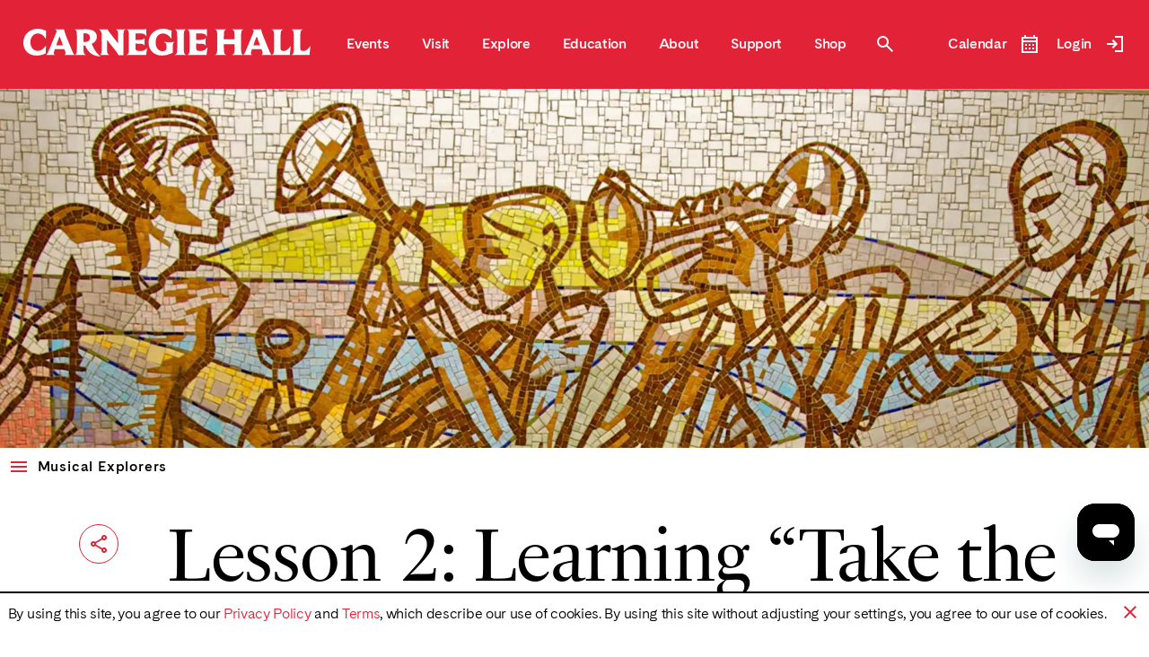

--- FILE ---
content_type: text/html; charset=utf-8
request_url: https://www.carnegiehall.org/Education/Programs/Musical-Explorers/Digital/Program-Four/Brianna/Lesson-2
body_size: 21298
content:

<!DOCTYPE html>
<html lang="en" class="">
<head>
    <meta charset="utf-8" />
    <meta http-equiv="X-UA-Compatible" content="IE=edge">
    <meta name="viewport" content="width=device-width, initial-scale=1.0, minimum-scale=1.0">
    <link rel="preconnect" href="https://carnegiehall.imgix.net" crossorigin>
    <link rel="preload" as="font" type="font/woff2"
          href="/assets/fonts/cadiz/CadizWeb-Book.woff2" crossorigin />
    <link rel="preload" as="font" type="font/woff2"
          href="/assets/fonts/cadiz/CadizWeb-Black.woff2" crossorigin />
    <link rel="icon" type="image/png" href="/favicon-96x96.png" sizes="96x96" />
    <link rel="icon" type="image/svg+xml" href="/favicon.svg" />
    <link rel="shortcut icon" href="/favicon.ico" />
    <link rel="apple-touch-icon" sizes="180x180" href="/apple-touch-icon.png" />
    <meta name="apple-mobile-web-app-title" content="Carnegie Hall" />
    <link rel="manifest" href="/site.webmanifest" />
    <title>Musical Explorers Program 4: Jazz Lesson 2 | Carnegie Hall</title>
<link rel="canonical" href="https://www.carnegiehall.org/Education/Programs/Musical-Explorers/Digital/Program-Four/Brianna/Lesson-2" />
<meta name="keywords" content="" />
<meta name="description" content="Students learn “Take the A Train” and how to scat, imitating instruments and creating their own musical language." />
<meta property="og:title" content="Musical Explorers Program 4: Jazz Lesson 2" />
<meta property="og:type" content="website" />
    <meta property="og:image:url" content="https://carnegiehall.imgix.net:443/-/media/CarnegieHall/Images/Education/Musical-Explorers/Brianna-Thomas/2018-2019/Lesson-2/Lesson-2-Take-the-A-Train-ZIG-ZAG1.jpg?w=1200&amp;h=630&amp;fit=crop&amp;crop=faces" />
<meta property="og:url" content="https://www.carnegiehall.org/Education/Programs/Musical-Explorers/Digital/Program-Four/Brianna/Lesson-2" />
<meta property="og:description" content="Students learn “Take the A Train” and how to scat, imitating instruments and creating their own musical language." />
<meta name="twitter:card" content="summary_large_image" />
<meta name="twitter:site" content="@carnegiehall" />
<meta property="twitter:title" content="Musical Explorers Program 4: Jazz Lesson 2" />
<meta property="twitter:description" content="Students learn “Take the A Train” and how to scat, imitating instruments and creating their own musical language." />
    <meta name="twitter:image" content="https://carnegiehall.imgix.net:443/-/media/CarnegieHall/Images/Education/Musical-Explorers/Brianna-Thomas/2018-2019/Lesson-2/Lesson-2-Take-the-A-Train-ZIG-ZAG1.jpg?w=1200&amp;h=630&amp;fit=crop&amp;crop=faces" />
<meta property="twitter:url" content="https://www.carnegiehall.org/Education/Programs/Musical-Explorers/Digital/Program-Four/Brianna/Lesson-2" />



        <script>
            window.CustomerId = 86014516;
            window.EventIndex = "prod_Events";
            window.NoEventsIndex = "prod_NoEvents";
        </script>
<meta name="p:domain_verify" content="6e9541915ce5d329dfb414cfcd58d114"/><meta name="google-site-verification" content="VFufMVjPaGCPCVLrYZrbGD7W5U3CWCqtY2UGYnHqi9s" /><!-- Google Tag Manager --><script>(function(w,d,s,l,i){w[l]=w[l]||[];w[l].push({'gtm.start': new Date().getTime(),event:'gtm.js'});var f=d.getElementsByTagName(s)[0],j=d.createElement(s),dl=l!='dataLayer'?'&l='+l:'';j.async=true;j.src='https://www.googletagmanager.com/gtm.js?id='+i+dl;f.parentNode.insertBefore(j,f);})(window,document,'script','dataLayer','GTM-KWXSSS');</script><!-- End Google Tag Manager--><script id="ze-snippet" src="https://static.zdassets.com/ekr/snippet.js?key=c75361b5-631d-4288-92e3-d9b7917747ea"></script><script>window.ddjskey = '3B907FEB25062CB9ACFBD334574023';window.ddoptions = {};</script><script src="https://js.datadome.co/tags.js" async></script>    <link href="/dist/libs/select2/select2.min.css?v=bb4f601b18b6" rel="stylesheet" media="print" onload="this.media='all'"/>
<link href="/dist/style.css?v=25a495a08efa" rel="stylesheet" />
<link href="/dist/libs/slick-carousel/slick.min.css?v=dc31a72bb502" rel="stylesheet" media="print" onload="this.media='all'"/>

    <script src="/dist/libs/jquery/jquery.min.js?v=c9a1b0aa0167"></script>
<script src="/dist/libs/select2/select2.full.min.js?v=8dddaaf0f152" defer ></script>
<script src="/dist/libs/gsap/TimelineLite.min.js?v=945c1a58353e" defer ></script>
<script src="/dist/libs/gsap/TweenMax.min.js?v=0a7f247d7340" defer ></script>
<script src="/dist/libs/gsap/ScrollToPlugin.min.js?v=5e4e9c2c8f3e" defer ></script>
<script src="/dist/libs/ScrollMagic/ScrollMagic.min.js?v=0710efb1bd30" defer ></script>
<script src="/dist/libs/lazysizes/lazysizes.min.js?v=b82368b55ab9" defer ></script>
<script src="/scripts/common/utilities.js?v=b46324788c58" defer ></script>
<script src="/Scripts/Algolia/Vendor/algoliasearch.umd.js?v=2c5a1fd079be" defer ></script>
<script src="/Scripts/Algolia/Vendor/algoliasearch.helper.min.js?v=92007ad30380" defer ></script>
<script src="/dist/libs/dayjs/dayjs.min.js?v=4e9384d7892e" defer ></script>
<script src="/dist/scripts.js?v=bee1395a8542" defer ></script>
<script src="/dist/libs/slick-carousel/slick.min.js?v=827c8755bef4" defer ></script>

    
</head>
<body class=" ">
<!-- Google Tag Manager (noscript) --><noscript><iframe src="https://www.googletagmanager.com/ns.html?id=GTM-KWXSSS"    height="0" width="0" style="display:none;visibility:hidden"></iframe></noscript><!-- End Google Tag Manager (noscript) -->    <a class="skip-link" href="#maincontent-skipto">Skip to Content</a>
    <div class="ch-loader"></div> 
    <div id="now-loading" class="now-loading"><div class="loader-icon"></div><div class="loader-background"></div></div> 
    
    <header>
        <div id="CH-Header" class="ch-header">
    <div class="ch-header__wrapper py-3 px-3 flex flex-nowrap items-center justify-between">
        <div class="ch-header__logo flex items-center shrink">
            <a class="has-tagline w-full" href="/">
    <img class="w-full" src="/dist/sprites.svg#Wordmark438x43_White" alt="" width="438" height="43" />
        <h1 class="title screen-reader-text">Carnegie Hall</h1>
</a>
        </div>
        


    <nav aria-label="Main Navigation" class="ch-header__nav lg:flex hidden">

            <div class="nav-item">
                <a href="/Events" class="nav-item__title">
                    <span>Events</span>
                </a>
                    <div class="nav-item__tabletop pt-1">
                        <div class="tabletop pt-2 pb-5 ">
                            <div class="tabletop-menu">
                                <span class="bigger tabletop-menu__title">
                                    <a href="/Events">Events</a>
                                </span>
                                    <div class="tabletop-menu__item">
                                        <a href="/Subscribe"><span>Subscriptions</span></a>
                                    </div>
                                    <div class="tabletop-menu__item">
                                        <a href="/Events/Highlights"><span>Highlights</span></a>
                                    </div>
                                    <div class="tabletop-menu__item">
                                        <a href="/Events/Family-Events"><span>Family Events</span></a>
                                    </div>
                                    <div class="tabletop-menu__item">
                                        <a href="/Events/Citywide"><span>Carnegie Hall Citywide</span></a>
                                    </div>
                                    <div class="tabletop-menu__item">
                                        <a href="/Events/Well-Being-Concerts"><span>Well-Being Concerts</span></a>
                                    </div>
                                    <div class="tabletop-menu__item">
                                        <a href="/Events/Discount-Programs"><span>Discount Programs</span></a>
                                    </div>
                                    <div class="tabletop-menu__item">
                                        <a href="/Events/Group-Sales"><span>Group Sales</span></a>
                                    </div>
                                    <div class="tabletop-menu__item">
                                        <a href="/Events/Gift-Certificate"><span>Gift Certificates</span></a>
                                    </div>

                            </div>

                                    <div class="tabletop-cta">
                                        <div class="tabletop-cta__image" style="background-image: url('https://carnegiehall.imgix.net/-/media/CarnegieHall/Images/Events/2025-2026-CH-Presents/2026-01-28-Axelle-Fanyo-Julius-Drake.jpg?w=290&h=218&fit=crop&crop=faces');">
                                        </div>
                                        <div class="tabletop-cta__mask"></div>
                                        <div class="tabletop-cta__mask"></div>
                                        <a href="/Events/Carnegie-Hall-Presents-25-26/Recitals" class="tabletop-cta__content">
                                            <h5 class="tabletop-cta__title"><span>Upcoming Recitals</span></h5>
                                        </a>
                                    </div>
                                    <div class="tabletop-cta">
                                        <div class="tabletop-cta__image" style="background-image: url('https://carnegiehall.imgix.net/-/media/CarnegieHall/Images/Events/2025-2026-CH-Presents/2026-02-02-Patti-LuPone.jpg?w=290&h=218&fit=crop&crop=faces');">
                                        </div>
                                        <div class="tabletop-cta__mask"></div>
                                        <div class="tabletop-cta__mask"></div>
                                        <a href="/Events/Carnegie-Hall-Presents-25-26/Pops#events" class="tabletop-cta__content">
                                            <h5 class="tabletop-cta__title"><span>Upcoming Pops</span></h5>
                                        </a>
                                    </div>


                        </div>
                    </div>
            </div>
            <div class="nav-item">
                <a href="/Visit" class="nav-item__title">
                    <span>Visit</span>
                </a>
                    <div class="nav-item__tabletop pt-1">
                        <div class="tabletop pt-2 pb-5 ">
                            <div class="tabletop-menu">
                                <span class="bigger tabletop-menu__title">
                                    <a href="/Visit">Visit</a>
                                </span>
                                    <div class="tabletop-menu__item">
                                        <a href="/Visit/Tour"><span>Guided Tours</span></a>
                                    </div>
                                    <div class="tabletop-menu__item">
                                        <a href="/Visit/Weill-Cafe"><span>Weill Caf&#233;</span></a>
                                    </div>
                                    <div class="tabletop-menu__item">
                                        <a href="/About/Building-Overview/Rose-Museum"><span>Rose Museum</span></a>
                                    </div>
                                    <div class="tabletop-menu__item">
                                        <a href="/Visit/Neighborhood-Guide"><span>Neighborhood Guide</span></a>
                                    </div>
                                    <div class="tabletop-menu__item">
                                        <a href="/Visit/Directions-and-Parking"><span>Directions and Parking</span></a>
                                    </div>
                                    <div class="tabletop-menu__item">
                                        <a href="/Visit/Accessibility"><span>Accessibility</span></a>
                                    </div>
                                    <div class="tabletop-menu__item">
                                        <a href="/Visit/Carnegie-Hall-FAQs"><span>Carnegie Hall FAQs</span></a>
                                    </div>

                            </div>

                                    <div class="tabletop-cta">
                                        <div class="tabletop-cta__image" style="background-image: url('https://carnegiehall.imgix.net/-/media/CarnegieHall/Images/Homepage/Nav-Tile/Public-Walk-In-Tour-Nav-Tile.jpg?w=290&h=218&fit=crop&crop=faces');">
                                        </div>
                                        <div class="tabletop-cta__mask"></div>
                                        <div class="tabletop-cta__mask"></div>
                                        <a href="/Visit/Tour" class="tabletop-cta__content">
                                            <h5 class="tabletop-cta__title"><span>Tours</span></h5>
                                        </a>
                                    </div>
                                    <div class="tabletop-cta">
                                        <div class="tabletop-cta__image" style="background-image: url('https://carnegiehall.imgix.net/-/media/CarnegieHall/Images/Homepage/Zig-Zag/Weill-Cafe-Pre-Concert-Dining-Zig-Zag.jpg?w=290&h=218&fit=crop&crop=faces');">
                                        </div>
                                        <div class="tabletop-cta__mask"></div>
                                        <div class="tabletop-cta__mask"></div>
                                        <a href="/Visit/Weill-Cafe/Pre-Concert-Dining" class="tabletop-cta__content">
                                            <h5 class="tabletop-cta__title"><span>Pre-Concert Dining at Weill Caf&#233;</span></h5>
                                        </a>
                                    </div>


                        </div>
                    </div>
            </div>
            <div class="nav-item">
                <a href="/Explore" class="nav-item__title">
                    <span>Explore</span>
                </a>
                    <div class="nav-item__tabletop pt-1">
                        <div class="tabletop pt-2 pb-5 ">
                            <div class="tabletop-menu">
                                <span class="bigger tabletop-menu__title">
                                    <a href="/Explore">Explore</a>
                                </span>
                                    <div class="tabletop-menu__item">
                                        <a href="https://www.carnegiehallplus.com/" target="_blank"><span>Carnegie Hall+</span></a>
                                    </div>
                                    <div class="tabletop-menu__item">
                                        <a href="/Explore/Podcasts"><span>Podcasts</span></a>
                                    </div>
                                    <div class="tabletop-menu__item">
                                        <a href="/Explore/Watch"><span>Watch</span></a>
                                    </div>
                                    <div class="tabletop-menu__item">
                                        <a href="/Explore/Listen"><span>Listen</span></a>
                                    </div>
                                    <div class="tabletop-menu__item">
                                        <a href="/Explore/Articles"><span>Articles</span></a>
                                    </div>

                            </div>

                                    <div class="tabletop-cta">
                                        <div class="tabletop-cta__image" style="background-image: url('https://carnegiehall.imgix.net/-/media/CarnegieHall/Images/Explore/Articles/2026/01/History-of-Comedy/julie-andrews-carol-burnett-concert.jpg?w=290&h=218&fit=crop&crop=faces');">
                                        </div>
                                        <div class="tabletop-cta__mask"></div>
                                        <div class="tabletop-cta__mask"></div>
                                        <a href="/Explore/Articles/2026/01/16/Carnegie-Hall-History-of-Comedy" class="tabletop-cta__content">
                                            <h5 class="tabletop-cta__title"><span>History of Comedy at Carnegie Hall</span></h5>
                                        </a>
                                    </div>
                                    <div class="tabletop-cta">
                                        <div class="tabletop-cta__image" style="background-image: url('https://carnegiehall.imgix.net/-/media/CarnegieHall/Images/Homepage/Nav-Tile/Cecilia-Bartoli-on-CH-Plus-Nav-Tile.jpg?w=290&h=218&fit=crop&crop=faces');">
                                        </div>
                                        <div class="tabletop-cta__mask"></div>
                                        <div class="tabletop-cta__mask"></div>
                                        <a href="https://browse.carnegiehallplus.com/detail/video/6385621442112" target="_blank" class="tabletop-cta__content">
                                            <h5 class="tabletop-cta__title"><span>Cecilia Bartoli on Carnegie Hall+</span></h5>
                                        </a>
                                    </div>


                        </div>
                    </div>
            </div>
            <div class="nav-item">
                <a href="/Education" class="nav-item__title">
                    <span>Education</span>
                </a>
                    <div class="nav-item__tabletop pt-1">
                        <div class="tabletop pt-2 pb-5 ">
                            <div class="tabletop-menu">
                                <span class="bigger tabletop-menu__title">
                                    <a href="/Education">Education</a>
                                </span>
                                    <div class="tabletop-menu__item">
                                        <a href="/Education/For-Educators"><span>Educators</span></a>
                                    </div>
                                    <div class="tabletop-menu__item">
                                        <a href="/Education/For-Young-Musicians"><span>Young Musicians</span></a>
                                    </div>
                                    <div class="tabletop-menu__item">
                                        <a href="/Education/For-Families"><span>Families</span></a>
                                    </div>
                                    <div class="tabletop-menu__item">
                                        <a href="/Education/For-Partners"><span>Partners</span></a>
                                    </div>

                            </div>

                                    <div class="tabletop-cta">
                                        <div class="tabletop-cta__image" style="background-image: url('https://carnegiehall.imgix.net/-/media/CarnegieHall/Images/Events/2025-2026-CH-Presents/2026-01-17-Musical-Explorers-Family.jpg?w=290&h=218&fit=crop&crop=faces');">
                                        </div>
                                        <div class="tabletop-cta__mask"></div>
                                        <div class="tabletop-cta__mask"></div>
                                        <a href="/Events/Family-Events" class="tabletop-cta__content">
                                            <h5 class="tabletop-cta__title"><span>Family Events</span></h5>
                                        </a>
                                    </div>
                                    <div class="tabletop-cta">
                                        <div class="tabletop-cta__image" style="background-image: url('https://carnegiehall.imgix.net/-/media/CarnegieHall/Images/Explore/Articles/2025/12/Well-Being-Concerts/CH11430612.jpg?w=290&h=218&fit=crop&crop=faces');">
                                        </div>
                                        <div class="tabletop-cta__mask"></div>
                                        <div class="tabletop-cta__mask"></div>
                                        <a href="/Explore/Articles/2025/12/09/Carnegie-Halls-Well-Being-Concerts" class="tabletop-cta__content">
                                            <h5 class="tabletop-cta__title"><span>Carnegie Hall’s Well-Being Concerts</span></h5>
                                        </a>
                                    </div>


                        </div>
                    </div>
            </div>
            <div class="nav-item">
                <a href="/About" class="nav-item__title">
                    <span>About</span>
                </a>
                    <div class="nav-item__tabletop pt-1">
                        <div class="tabletop pt-2 pb-5 ">
                            <div class="tabletop-menu">
                                <span class="bigger tabletop-menu__title">
                                    <a href="/About">About</a>
                                </span>
                                    <div class="tabletop-menu__item">
                                        <a href="/About/History"><span>History and Rose Archives</span></a>
                                    </div>
                                    <div class="tabletop-menu__item">
                                        <a href="/About/Building-Overview"><span>Building Overview</span></a>
                                    </div>
                                    <div class="tabletop-menu__item">
                                        <a href="/About/Rentals"><span>Venue Rentals</span></a>
                                    </div>
                                    <div class="tabletop-menu__item">
                                        <a href="https://shop.carnegiehall.org/?utm_source=web&amp;utm_medium=chc&amp;utm_campaign=about-callout&amp;utm_content=landingpage " target="_blank"><span>Carnegie Hall Shop</span></a>
                                    </div>
                                    <div class="tabletop-menu__item">
                                        <a href="/About/Leadership-and-Staff"><span>Leadership and Staff</span></a>
                                    </div>
                                    <div class="tabletop-menu__item">
                                        <a href="/About/Contact-Us/Careers"><span>Careers</span></a>
                                    </div>
                                    <div class="tabletop-menu__item">
                                        <a href="/About/Financials-and-Policies"><span>Financials and Policies</span></a>
                                    </div>
                                    <div class="tabletop-menu__item">
                                        <a href="/About/Press"><span>Press Center</span></a>
                                    </div>
                                    <div class="tabletop-menu__item">
                                        <a href="/About/Contact-Us"><span>Contact Us</span></a>
                                    </div>

                            </div>

                                    <div class="tabletop-cta">
                                        <div class="tabletop-cta__image" style="background-image: url('https://carnegiehall.imgix.net/-/media/CarnegieHall/Images/About/Rentals/Stern-Auditorium-Perelman-Stage-02.jpg?w=290&h=218&fit=crop&crop=faces');">
                                        </div>
                                        <div class="tabletop-cta__mask"></div>
                                        <div class="tabletop-cta__mask"></div>
                                        <a href="/About/Contact-Us/Careers" class="tabletop-cta__content">
                                            <h5 class="tabletop-cta__title"><span>Work at Carnegie Hall</span></h5>
                                        </a>
                                    </div>
                                    <div class="tabletop-cta">
                                        <div class="tabletop-cta__image" style="background-image: url('https://carnegiehall.imgix.net/-/media/CarnegieHall/Images/About/Rentals/May-Room/Gallery-Slideshow/May-Room-11-NY-Lux-Event.jpg?w=290&h=218&fit=crop&crop=faces');">
                                        </div>
                                        <div class="tabletop-cta__mask"></div>
                                        <div class="tabletop-cta__mask"></div>
                                        <a href="/About/Rentals/Event-Spaces" class="tabletop-cta__content">
                                            <h5 class="tabletop-cta__title"><span>Your Event at Carnegie Hall</span></h5>
                                        </a>
                                    </div>


                        </div>
                    </div>
            </div>
            <div class="nav-item">
                <a href="/Support" class="nav-item__title">
                    <span>Support</span>
                </a>
                    <div class="nav-item__tabletop pt-1">
                        <div class="tabletop pt-2 pb-5 ">
                            <div class="tabletop-menu">
                                <span class="bigger tabletop-menu__title">
                                    <a href="/Support">Support</a>
                                </span>
                                    <div class="tabletop-menu__item">
                                        <a href="/Support/Donate"><span>Donate Now</span></a>
                                    </div>
                                    <div class="tabletop-menu__item">
                                        <a href="/Support/Membership"><span>Membership and Benefits</span></a>
                                    </div>
                                    <div class="tabletop-menu__item">
                                        <a href="/Support/Membership/Patrons"><span>Patrons</span></a>
                                    </div>
                                    <div class="tabletop-menu__item">
                                        <a href="/Support/Membership/Notables"><span>Notables</span></a>
                                    </div>
                                    <div class="tabletop-menu__item">
                                        <a href="/Support/Membership/Explorers"><span>Explorers</span></a>
                                    </div>
                                    <div class="tabletop-menu__item">
                                        <a href="/Support/Special-Events"><span>Galas and Special Events</span></a>
                                    </div>
                                    <div class="tabletop-menu__item">
                                        <a href="/Support/Corporate-Giving"><span>Corporate Giving</span></a>
                                    </div>
                                    <div class="tabletop-menu__item">
                                        <a href="https://legacygiving.carnegiehall.org/" target="_blank"><span>Legacy Giving</span></a>
                                    </div>

                            </div>

                                    <div class="tabletop-cta">
                                        <div class="tabletop-cta__image" style="background-image: url('https://carnegiehall.imgix.net/-/media/CarnegieHall/Images/Homepage/Nav-Tile/CH11409569.jpg?w=290&h=218&fit=crop&crop=faces');">
                                        </div>
                                        <div class="tabletop-cta__mask"></div>
                                        <div class="tabletop-cta__mask"></div>
                                        <a href="/Support/Donate" class="tabletop-cta__content">
                                            <h5 class="tabletop-cta__title"><span>Donate</span></h5>
                                        </a>
                                    </div>
                                    <div class="tabletop-cta">
                                        <div class="tabletop-cta__image" style="background-image: url('https://carnegiehall.imgix.net/-/media/CarnegieHall/Images/Homepage/Zig-Zag/Membership-Zig-Zag.jpg?w=290&h=218&fit=crop&crop=faces');">
                                        </div>
                                        <div class="tabletop-cta__mask"></div>
                                        <div class="tabletop-cta__mask"></div>
                                        <a href="/Support/Membership" class="tabletop-cta__content">
                                            <h5 class="tabletop-cta__title"><span>Membership</span></h5>
                                        </a>
                                    </div>


                        </div>
                    </div>
            </div>
            <div class="nav-item">
                <a href="https://shop.carnegiehall.org/?utm_source=web&amp;utm_medium=chc&amp;utm_campaign=nav-bar&amp;utm_content=landingpage" target="_blank" class="nav-item__title">
                    <span>Shop</span>
                </a>
                    <div class="nav-item__tabletop pt-1">
                        <div class="tabletop pt-2 pb-5 ">
                            <div class="tabletop-menu">
                                <span class="bigger tabletop-menu__title">
                                    <a href="https://shop.carnegiehall.org/?utm_source=web&amp;utm_medium=chc&amp;utm_campaign=nav-bar&amp;utm_content=landingpage" target="_blank">Shop</a>
                                </span>
                                    <div class="tabletop-menu__item">
                                        <a href="https://shop.carnegiehall.org/collections/apparel?utm_source=web&amp;utm_medium=chc&amp;utm_campaign=nav-bar&amp;utm_content=apparel" target="_blank"><span>Apparel</span></a>
                                    </div>
                                    <div class="tabletop-menu__item">
                                        <a href="https://shop.carnegiehall.org/collections/giftsunder20?utm_source=web&amp;utm_medium=chc&amp;utm_campaign=nav-bar&amp;utm_content=gifts-20" target="_blank"><span>Gifts $20 and Under</span></a>
                                    </div>
                                    <div class="tabletop-menu__item">
                                        <a href="https://shop.carnegiehall.org/collections/all?sort_by=best-selling&amp;utm_source=web&amp;utm_medium=chc&amp;utm_campaign=nav-bar&amp;utm_content=bestsellers" target="_blank"><span>Best Sellers</span></a>
                                    </div>
                                    <div class="tabletop-menu__item">
                                        <a href="https://shop.carnegiehall.org/collections/gifts-for-kids?utm_source=web&amp;utm_medium=chc&amp;utm_campaign=nav-bar&amp;utm_content=kids" target="_blank"><span>Gifts for Kids</span></a>
                                    </div>

                            </div>

                                    <div class="tabletop-cta">
                                        <div class="tabletop-cta__image" style="background-image: url('https://carnegiehall.imgix.net/-/media/CarnegieHall/Images/Homepage/Nav-Tile/Shop-Apparel-Nav-Tile.jpg?w=290&h=218&fit=crop&crop=faces');">
                                        </div>
                                        <div class="tabletop-cta__mask"></div>
                                        <div class="tabletop-cta__mask"></div>
                                        <a href="https://shop.carnegiehall.org/collections/apparel?utm_source=web&amp;utm_medium=chc&amp;utm_campaign=nav-callout&amp;utm_content=apparel" target="_blank" class="tabletop-cta__content">
                                            <h5 class="tabletop-cta__title"><span>Apparel</span></h5>
                                        </a>
                                    </div>
                                    <div class="tabletop-cta">
                                        <div class="tabletop-cta__image" style="background-image: url('https://carnegiehall.imgix.net/-/media/CarnegieHall/Images/Homepage/Nav-Tile/Shop-Accessories-Nav-Tile.jpg?w=290&h=218&fit=crop&crop=faces');">
                                        </div>
                                        <div class="tabletop-cta__mask"></div>
                                        <div class="tabletop-cta__mask"></div>
                                        <a href="https://shop.carnegiehall.org/collections/accessories?utm_source=web&amp;utm_medium=chc&amp;utm_campaign=nav-callout&amp;utm_content=accessories" target="_blank" class="tabletop-cta__content">
                                            <h5 class="tabletop-cta__title"><span>Accessories</span></h5>
                                        </a>
                                    </div>


                        </div>
                    </div>
            </div>
    </nav>

        <div role="search" class="ch-header__search hidden xl:flex">
            <button aria-label="Toggle Site Search Modal" aria-controls="search-form-section" aria-expanded="false" class="ch-search-icon search-white toggle-search" tabindex="0"></button>
        </div>
        <div class="ch-header__mobile-links flex xl:hidden items-center">
            <button class="ch-search-icon search-white toggle-search" aria-label="Toggle Site Search Modal" tabindex="0"></button>
            <div class="hidden lg:flex">
                <a href="#" class="calendar-icon open-calendar calendar-white" aria-label="Open Event Calendar"></a>
            </div>
                 <div class="hidden lg:flex">
                        <a href="/Login" class="login-icon" aria-label="Login"></a>
                </div>
            <button class="menu-icon menu-link open-mobile-nav lg:hidden" tabindex="0" aria-haspopup="true"
                    aria-expanded="false" aria-controls="mobile-nav" aria-label="Open Menu">
            </button>
        </div>
        <div class="ch-header__more hidden xl:flex items-center">
            <a href="#" class="open-calendar flex items-center" id="open-calendar-button" aria-label="Open Event Calendar">
                <span class="font-semibold pr-1">Calendar</span>
                <span class="calendar-icon calendar-white"></span>
            </a>
                    <a href="/Login" class="flex items-center">
                        <span class="font-semibold pr-1">Login</span>
                        <span class="login-icon"></span>
                    </a>
        </div>
    </div>
    <div role="combobox" aria-haspopup="true" id="search-form-section" x-data="globalSearch" class="js-lock-focus search-dropdown text-black ch-section pt-2 pb-4">
        
        <form class="ch-form search-dropdown__form" role="search" @submit.prevent="allResults()">
            <div class="search-dropdown__top">
                <label for="site-search" class="search-dropdown__title">
                    Search
                </label>
                <button type="button" aria-label="Close Site Search Modal"
                        tabindex="0"
                        class="close-icon black close-search-inner">
                    <span class="close-icon__image"></span>
                </button>
            </div>
            
            <span class="line"></span>
            <button type="submit" class="ch-search-icon" aria-label="Submit search"></button>
            <div class="ch-input h3 pb-1 pr-2">
                <input id="site-search" aria-multiline="false" aria-autocomplete="list" aria-expanded="false" aria-controls="" type="text" x-model="query" @keyup="search">
                <button type="button" class="ch-input__clear close-icon" aria-label="Clear search" tabindex="-1">
                    <span class="close-icon__image"></span>
                </button>
            </div>
        </form>
        <div id="search-results-container" role="listbox" class="search-dropdown__results hidden">
            <div class="results-wrapper pt-1">
                <div aria-labelledby="left-side-result-title" class="results-column px-1">
                    <p id="left-side-result-title" class="results-column__title">
                        <b>
                            Upcoming Events
                        </b>
                    </p>
                    <p x-show="query !== '' && events.length === 0">
                        <b>No results found.</b>
                    </p>
                    <div class="results-column__list">
                        <template x-for="(event, key) in events">
                            <a :id="'result-left-' + key" role="option" :href="event.url" class="search-result pb-3 flex flex-row md:flex-nowrap flex-wrap items-center">
                                <span class="search-result__image" x-show="key === 0 && event.image">
                                    <span class="image-wrapper" :style="'background-image: url('+setImageSize(event.image)+');'">
                                        <span class="ch-icon-logo" x-show="event.licenseename.toUpperCase() == 'CARNEGIE HALL PRESENTS'">
                                            <span class="ch-icon__image"></span>
                                        </span>
                                    </span>
                                </span>
                                <div class="search-result__content">
                                    <div class="search-result__eyebrow h7">
                                        <span x-text="date(event)"></span>
                                        <span class="separator"></span>
                                        <span x-html="event.time"></span>
                                    </div>
                                    <div class="search-result__title h5">
                                        <span class="underlined" x-html="event.title"></span>
                                    </div>
                                </div>
                            </a>
                        </template>
                    </div>
                </div>
                <div aria-labelledby="right-side-result-title" class="results-column px-1">
                    <p id="right-side-result-title" class="results-column__title">
                        <b>Top Results</b>
                    </p>
                    <p x-show="query !== '' && pages.length === 0">
                        <b>No results found.</b>
                    </p>
                    <div class="results-column__list">
                        <template x-for="(page, key) in pages">
                            <a :id="'result-right-' + key" role="option" :href="page.url" class="search-result pb-3 flex flex-row md:flex-nowrap flex-wrap items-center">
                                <span class="search-result__image" x-show="key === 0 && page.image">
                                    <span class="image-wrapper" :style="'background-image: url('+setImageSize(page.image)+');'">
                                    </span>
                                </span>
                                <div class="search-result__content">
                                    <div class="search-result__eyebrow h7" x-text="page.toplevel">
                                    </div>
                                    <h5 class="search-result__title pr-1">
                                        <span class="underlined" x-html="page.title"></span>
                                    </h5>
                                </div>
                            </a>
                        </template>
                    </div>
                </div>
                <div class="results-cta text-center pt-2 mb-1">
                    <a href="#" class="ch-cta-button" @click.prevent="allResults()">
                        <span class="title">
                            All Results
                        </span>

                    </a>
                </div>
            </div>
        </div>
    </div>
</div>
<nav id="mobile-nav" aria-labelledby="mobile-menu-link-title" class="ch-mobile-nav js-lock-focus">
    <div class="flex items-center px-2 py-2 justify-between">
        <div class="ch-header__logo">
            <a class="has-tagline w-full" href="/">
    <img class="w-full" src="/dist/sprites.svg#Wordmark438x43_White" alt="" width="438" height="43" />
        <h1 class="title screen-reader-text">Carnegie Hall</h1>
</a>
        </div>
        <button class="ch-mobile-nav__back text-white flex items-center absolute" aria-label="Back to main menu">
            <div class="ch-carat-white rotate-90"></div>
            <span >Back</span>
        </button>
        <button class="ch-mobile-nav__close close-mobile-nav" aria-label="Close mobile menu" tabindex="0"></button>
    </div>
    <div class="ch-mobile-nav__content pb-3">
        

<div class="flex js-mobileNavWrapper" style="width: calc(100vw-8px);">
    <div class="js-mainMobileNav w-full shrink-0">
        <ul>
<li data-section="Events">
                        <button id="button-Events" class="js-mobileNavSection flex justify-between py-2 px-2 w-full text-white cursor-pointer"
                                data-section="Events"
                                aria-haspopup="true"
                                aria-expanded="false"
                                aria-controls="submenu-Events"
                                aria-label="Expand Events"
                                role="menuitem">
                            <div>
                                Events
                            </div>
                            <div class="ch-carat-white rotate-270" aria-hidden="true"></div>
                        </button>
                </li>
<li data-section="Visit">
                        <button id="button-Visit" class="js-mobileNavSection flex justify-between py-2 px-2 w-full text-white cursor-pointer"
                                data-section="Visit"
                                aria-haspopup="true"
                                aria-expanded="false"
                                aria-controls="submenu-Visit"
                                aria-label="Expand Visit"
                                role="menuitem">
                            <div>
                                Visit
                            </div>
                            <div class="ch-carat-white rotate-270" aria-hidden="true"></div>
                        </button>
                </li>
<li data-section="Explore">
                        <button id="button-Explore" class="js-mobileNavSection flex justify-between py-2 px-2 w-full text-white cursor-pointer"
                                data-section="Explore"
                                aria-haspopup="true"
                                aria-expanded="false"
                                aria-controls="submenu-Explore"
                                aria-label="Expand Explore"
                                role="menuitem">
                            <div>
                                Explore
                            </div>
                            <div class="ch-carat-white rotate-270" aria-hidden="true"></div>
                        </button>
                </li>
<li data-section="Education">
                        <button id="button-Education" class="js-mobileNavSection flex justify-between py-2 px-2 w-full text-white cursor-pointer"
                                data-section="Education"
                                aria-haspopup="true"
                                aria-expanded="false"
                                aria-controls="submenu-Education"
                                aria-label="Expand Education"
                                role="menuitem">
                            <div>
                                Education
                            </div>
                            <div class="ch-carat-white rotate-270" aria-hidden="true"></div>
                        </button>
                </li>
<li data-section="About">
                        <button id="button-About" class="js-mobileNavSection flex justify-between py-2 px-2 w-full text-white cursor-pointer"
                                data-section="About"
                                aria-haspopup="true"
                                aria-expanded="false"
                                aria-controls="submenu-About"
                                aria-label="Expand About"
                                role="menuitem">
                            <div>
                                About
                            </div>
                            <div class="ch-carat-white rotate-270" aria-hidden="true"></div>
                        </button>
                </li>
<li data-section="Support">
                        <button id="button-Support" class="js-mobileNavSection flex justify-between py-2 px-2 w-full text-white cursor-pointer"
                                data-section="Support"
                                aria-haspopup="true"
                                aria-expanded="false"
                                aria-controls="submenu-Support"
                                aria-label="Expand Support"
                                role="menuitem">
                            <div>
                                Support
                            </div>
                            <div class="ch-carat-white rotate-270" aria-hidden="true"></div>
                        </button>
                </li>
<li data-section="Shop">
                        <button id="button-Shop" class="js-mobileNavSection flex justify-between py-2 px-2 w-full text-white cursor-pointer"
                                data-section="Shop"
                                aria-haspopup="true"
                                aria-expanded="false"
                                aria-controls="submenu-Shop"
                                aria-label="Expand Shop"
                                role="menuitem">
                            <div>
                                Shop
                            </div>
                            <div class="ch-carat-white rotate-270" aria-hidden="true"></div>
                        </button>
                </li>
            <li>
                
                <a id="button-calendar" href="/events" class="js-mobileNavSection flex justify-between py-2 px-2 w-full text-white cursor-pointer"
                        aria-label="Navigate to Events"
                        role="menuitem">
                    <div>
                        See All Events
                    </div>
                </a>
            </li>
        </ul>
    </div>
    <div class="w-full shrink-0">
<ul id="submenu-Events" class="ch-mobile-nav__subnav js-mobileSubNav" aria-labelledby="button-Events" data-section="Events" aria-hidden="true">
                <li class="px-2 py-2">
                    <a role="menuitem" href="/Events" data-ga-category="Events" target="">Events</a>
                </li>
                    <li class="px-2 py-2">
                        <a role="menuitem" href="/Subscribe" data-ga-category="Events" target="">Subscriptions</a>
                    </li>
                    <li class="px-2 py-2">
                        <a role="menuitem" href="/Events/Highlights" data-ga-category="Events" target="">Highlights</a>
                    </li>
                    <li class="px-2 py-2">
                        <a role="menuitem" href="/Events/Family-Events" data-ga-category="Events" target="">Family Events</a>
                    </li>
                    <li class="px-2 py-2">
                        <a role="menuitem" href="/Events/Citywide" data-ga-category="Events" target="">Carnegie Hall Citywide</a>
                    </li>
                    <li class="px-2 py-2">
                        <a role="menuitem" href="/Events/Well-Being-Concerts" data-ga-category="Events" target="">Well-Being Concerts</a>
                    </li>
                    <li class="px-2 py-2">
                        <a role="menuitem" href="/Events/Discount-Programs" data-ga-category="Events" target="">Discount Programs</a>
                    </li>
                    <li class="px-2 py-2">
                        <a role="menuitem" href="/Events/Group-Sales" data-ga-category="Events" target="">Group Sales</a>
                    </li>
                    <li class="px-2 py-2">
                        <a role="menuitem" href="/Events/Gift-Certificate" data-ga-category="Events" target="">Gift Certificates</a>
                    </li>
            </ul>
<ul id="submenu-Visit" class="ch-mobile-nav__subnav js-mobileSubNav" aria-labelledby="button-Visit" data-section="Visit" aria-hidden="true">
                <li class="px-2 py-2">
                    <a role="menuitem" href="/Visit" data-ga-category="Visit" target="">Visit</a>
                </li>
                    <li class="px-2 py-2">
                        <a role="menuitem" href="/Visit/Tour" data-ga-category="Visit" target="">Guided Tours</a>
                    </li>
                    <li class="px-2 py-2">
                        <a role="menuitem" href="/Visit/Weill-Cafe" data-ga-category="Visit" target="">Weill Caf&#233;</a>
                    </li>
                    <li class="px-2 py-2">
                        <a role="menuitem" href="/About/Building-Overview/Rose-Museum" data-ga-category="Visit" target="">Rose Museum</a>
                    </li>
                    <li class="px-2 py-2">
                        <a role="menuitem" href="/Visit/Neighborhood-Guide" data-ga-category="Visit" target="">Neighborhood Guide</a>
                    </li>
                    <li class="px-2 py-2">
                        <a role="menuitem" href="/Visit/Directions-and-Parking" data-ga-category="Visit" target="">Directions and Parking</a>
                    </li>
                    <li class="px-2 py-2">
                        <a role="menuitem" href="/Visit/Accessibility" data-ga-category="Visit" target="">Accessibility</a>
                    </li>
                    <li class="px-2 py-2">
                        <a role="menuitem" href="/Visit/Carnegie-Hall-FAQs" data-ga-category="Visit" target="">Carnegie Hall FAQs</a>
                    </li>
            </ul>
<ul id="submenu-Explore" class="ch-mobile-nav__subnav js-mobileSubNav" aria-labelledby="button-Explore" data-section="Explore" aria-hidden="true">
                <li class="px-2 py-2">
                    <a role="menuitem" href="/Explore" data-ga-category="Explore" target="">Explore</a>
                </li>
                    <li class="px-2 py-2">
                        <a role="menuitem" href="https://www.carnegiehallplus.com/" data-ga-category="Explore" target="_blank">Carnegie Hall+</a>
                    </li>
                    <li class="px-2 py-2">
                        <a role="menuitem" href="/Explore/Podcasts" data-ga-category="Explore" target="">Podcasts</a>
                    </li>
                    <li class="px-2 py-2">
                        <a role="menuitem" href="/Explore/Watch" data-ga-category="Explore" target="">Watch</a>
                    </li>
                    <li class="px-2 py-2">
                        <a role="menuitem" href="/Explore/Listen" data-ga-category="Explore" target="">Listen</a>
                    </li>
                    <li class="px-2 py-2">
                        <a role="menuitem" href="/Explore/Articles" data-ga-category="Explore" target="">Articles</a>
                    </li>
            </ul>
<ul id="submenu-Education" class="ch-mobile-nav__subnav js-mobileSubNav" aria-labelledby="button-Education" data-section="Education" aria-hidden="true">
                <li class="px-2 py-2">
                    <a role="menuitem" href="/Education" data-ga-category="Education" target="">Education</a>
                </li>
                    <li class="px-2 py-2">
                        <a role="menuitem" href="/Education/For-Educators" data-ga-category="Education" target="">Educators</a>
                    </li>
                    <li class="px-2 py-2">
                        <a role="menuitem" href="/Education/For-Young-Musicians" data-ga-category="Education" target="">Young Musicians</a>
                    </li>
                    <li class="px-2 py-2">
                        <a role="menuitem" href="/Education/For-Families" data-ga-category="Education" target="">Families</a>
                    </li>
                    <li class="px-2 py-2">
                        <a role="menuitem" href="/Education/For-Partners" data-ga-category="Education" target="">Partners</a>
                    </li>
            </ul>
<ul id="submenu-About" class="ch-mobile-nav__subnav js-mobileSubNav" aria-labelledby="button-About" data-section="About" aria-hidden="true">
                <li class="px-2 py-2">
                    <a role="menuitem" href="/About" data-ga-category="About" target="">About</a>
                </li>
                    <li class="px-2 py-2">
                        <a role="menuitem" href="/About/History" data-ga-category="About" target="">History and Rose Archives</a>
                    </li>
                    <li class="px-2 py-2">
                        <a role="menuitem" href="/About/Building-Overview" data-ga-category="About" target="">Building Overview</a>
                    </li>
                    <li class="px-2 py-2">
                        <a role="menuitem" href="/About/Rentals" data-ga-category="About" target="">Venue Rentals</a>
                    </li>
                    <li class="px-2 py-2">
                        <a role="menuitem" href="https://shop.carnegiehall.org/?utm_source=web&amp;utm_medium=chc&amp;utm_campaign=about-callout&amp;utm_content=landingpage " data-ga-category="About" target="_blank">Carnegie Hall Shop</a>
                    </li>
                    <li class="px-2 py-2">
                        <a role="menuitem" href="/About/Leadership-and-Staff" data-ga-category="About" target="">Leadership and Staff</a>
                    </li>
                    <li class="px-2 py-2">
                        <a role="menuitem" href="/About/Contact-Us/Careers" data-ga-category="About" target="">Careers</a>
                    </li>
                    <li class="px-2 py-2">
                        <a role="menuitem" href="/About/Financials-and-Policies" data-ga-category="About" target="">Financials and Policies</a>
                    </li>
                    <li class="px-2 py-2">
                        <a role="menuitem" href="/About/Press" data-ga-category="About" target="">Press Center</a>
                    </li>
                    <li class="px-2 py-2">
                        <a role="menuitem" href="/About/Contact-Us" data-ga-category="About" target="">Contact Us</a>
                    </li>
            </ul>
<ul id="submenu-Support" class="ch-mobile-nav__subnav js-mobileSubNav" aria-labelledby="button-Support" data-section="Support" aria-hidden="true">
                <li class="px-2 py-2">
                    <a role="menuitem" href="/Support" data-ga-category="Support" target="">Support</a>
                </li>
                    <li class="px-2 py-2">
                        <a role="menuitem" href="/Support/Donate" data-ga-category="Support" target="">Donate Now</a>
                    </li>
                    <li class="px-2 py-2">
                        <a role="menuitem" href="/Support/Membership" data-ga-category="Support" target="">Membership and Benefits</a>
                    </li>
                    <li class="px-2 py-2">
                        <a role="menuitem" href="/Support/Membership/Patrons" data-ga-category="Support" target="">Patrons</a>
                    </li>
                    <li class="px-2 py-2">
                        <a role="menuitem" href="/Support/Membership/Notables" data-ga-category="Support" target="">Notables</a>
                    </li>
                    <li class="px-2 py-2">
                        <a role="menuitem" href="/Support/Membership/Explorers" data-ga-category="Support" target="">Explorers</a>
                    </li>
                    <li class="px-2 py-2">
                        <a role="menuitem" href="/Support/Special-Events" data-ga-category="Support" target="">Galas and Special Events</a>
                    </li>
                    <li class="px-2 py-2">
                        <a role="menuitem" href="/Support/Corporate-Giving" data-ga-category="Support" target="">Corporate Giving</a>
                    </li>
                    <li class="px-2 py-2">
                        <a role="menuitem" href="https://legacygiving.carnegiehall.org/" data-ga-category="Support" target="_blank">Legacy Giving</a>
                    </li>
            </ul>
<ul id="submenu-Shop" class="ch-mobile-nav__subnav js-mobileSubNav" aria-labelledby="button-Shop" data-section="Shop" aria-hidden="true">
                <li class="px-2 py-2">
                    <a role="menuitem" href="https://shop.carnegiehall.org/?utm_source=web&amp;utm_medium=chc&amp;utm_campaign=nav-bar&amp;utm_content=landingpage" data-ga-category="Shop" target="_blank">Shop</a>
                </li>
                    <li class="px-2 py-2">
                        <a role="menuitem" href="https://shop.carnegiehall.org/collections/apparel?utm_source=web&amp;utm_medium=chc&amp;utm_campaign=nav-bar&amp;utm_content=apparel" data-ga-category="Shop" target="_blank">Apparel</a>
                    </li>
                    <li class="px-2 py-2">
                        <a role="menuitem" href="https://shop.carnegiehall.org/collections/giftsunder20?utm_source=web&amp;utm_medium=chc&amp;utm_campaign=nav-bar&amp;utm_content=gifts-20" data-ga-category="Shop" target="_blank">Gifts $20 and Under</a>
                    </li>
                    <li class="px-2 py-2">
                        <a role="menuitem" href="https://shop.carnegiehall.org/collections/all?sort_by=best-selling&amp;utm_source=web&amp;utm_medium=chc&amp;utm_campaign=nav-bar&amp;utm_content=bestsellers" data-ga-category="Shop" target="_blank">Best Sellers</a>
                    </li>
                    <li class="px-2 py-2">
                        <a role="menuitem" href="https://shop.carnegiehall.org/collections/gifts-for-kids?utm_source=web&amp;utm_medium=chc&amp;utm_campaign=nav-bar&amp;utm_content=kids" data-ga-category="Shop" target="_blank">Gifts for Kids</a>
                    </li>
            </ul>
    </div>
</div>
    </div>
        <div class="py-2 sticky flex justify-center"> 
                <a href="/Login" class="ch-cta-button">
                    <span class="title">Login</span>
                </a>
        </div>
</nav>

<section id="ch-calendar" data-initdate="01/01/2026" class="ch-calendar js-lock-focus"
         data-guid="{E6950FDC-D199-4063-9270-EB7DF5CEE6B2}"
         data-imageparams="imagewidth=340&imageheight=340 "
         role="dialog" aria-label="Carnegie Hall Event Calendar"
         aria-modal="true">
    
    <nav class="ch-calendar__close flex justify-end">
        <button class="close-icon close-calendar" aria-label="Close Calendar">
            <span class="close-icon__image"></span>
        </button>
    </nav>
    <div class="ch-calendar-loader flex flex-row items-center justify-center" role="alert" aria-label="Loading Calendar ">
        <img class="ch-loading" src="/assets/images/logos/ring_of_lights.svg" alt="" />
    </div>
    <div id="ch-calendar__wrapper" class="ch-section ch-calendar__wrapper">
        <header class="calendar-header pb-3 pt-1 flex flex-row justify-between bg-white items-center">
            <div class="flex gap-1">
                <nav class="calendar-nav" aria-label="Calendar Navigation">
                    <h2 class="calendar-nav__month">January 2026</h2>
                    <button aria-label="Expand menu" class="calendar-nav__menu-toggle" aria-controls="calendar-nav__menu" aria-expanded="false"></button>
                    <ul aria-hidden="true" class="calendar-nav__menu" id="calendar-nav__menu" role="menu">
                            <li class="calendar-nav__menu-item  " data-year="2025">

                                <button id="submenu-control-2025"
                                        aria-controls="calendar-submenu-2025"
                                        aria-expanded="false"
                                        class="calendar-nav__submenu-toggle"
                                        aria-label="Expand submenu">
                                    2025
                                </button>

                                <ul aria-hidden="true" id="calendar-submenu-2025" class="calendar-nav__submenu">
                                        <li class="h5 calendar-nav__submenu-item "
                                            data-year="2025"
                                            data-month="7">
                                            <button data-month="7" data-year="2025">
                                                August
                                            </button>
                                        </li>
                                        <li class="h5 calendar-nav__submenu-item "
                                            data-year="2025"
                                            data-month="8">
                                            <button data-month="8" data-year="2025">
                                                September
                                            </button>
                                        </li>
                                        <li class="h5 calendar-nav__submenu-item "
                                            data-year="2025"
                                            data-month="9">
                                            <button data-month="9" data-year="2025">
                                                October
                                            </button>
                                        </li>
                                        <li class="h5 calendar-nav__submenu-item "
                                            data-year="2025"
                                            data-month="10">
                                            <button data-month="10" data-year="2025">
                                                November
                                            </button>
                                        </li>
                                        <li class="h5 calendar-nav__submenu-item "
                                            data-year="2025"
                                            data-month="11">
                                            <button data-month="11" data-year="2025">
                                                December
                                            </button>
                                        </li>
                                </ul>
                            </li>
                            <li class="calendar-nav__menu-item calendar-nav__menu-item--expanded " data-year="2026">

                                <button id="submenu-control-2026"
                                        aria-controls="calendar-submenu-2026"
                                        aria-expanded="true"
                                        class="calendar-nav__submenu-toggle"
                                        aria-label="Expand submenu">
                                    2026
                                </button>

                                <ul aria-hidden="false" id="calendar-submenu-2026" class="calendar-nav__submenu">
                                        <li class="h5 calendar-nav__submenu-item calendar-nav__submenu-item--active js-current-month"
                                            data-year="2026"
                                            data-month="0">
                                            <button data-month="0" data-year="2026">
                                                January
                                            </button>
                                        </li>
                                        <li class="h5 calendar-nav__submenu-item "
                                            data-year="2026"
                                            data-month="1">
                                            <button data-month="1" data-year="2026">
                                                February
                                            </button>
                                        </li>
                                        <li class="h5 calendar-nav__submenu-item "
                                            data-year="2026"
                                            data-month="2">
                                            <button data-month="2" data-year="2026">
                                                March
                                            </button>
                                        </li>
                                        <li class="h5 calendar-nav__submenu-item "
                                            data-year="2026"
                                            data-month="3">
                                            <button data-month="3" data-year="2026">
                                                April
                                            </button>
                                        </li>
                                        <li class="h5 calendar-nav__submenu-item "
                                            data-year="2026"
                                            data-month="4">
                                            <button data-month="4" data-year="2026">
                                                May
                                            </button>
                                        </li>
                                        <li class="h5 calendar-nav__submenu-item "
                                            data-year="2026"
                                            data-month="5">
                                            <button data-month="5" data-year="2026">
                                                June
                                            </button>
                                        </li>
                                        <li class="h5 calendar-nav__submenu-item "
                                            data-year="2026"
                                            data-month="6">
                                            <button data-month="6" data-year="2026">
                                                July
                                            </button>
                                        </li>
                                        <li class="h5 calendar-nav__submenu-item "
                                            data-year="2026"
                                            data-month="7">
                                            <button data-month="7" data-year="2026">
                                                August
                                            </button>
                                        </li>
                                        <li class="h5 calendar-nav__submenu-item "
                                            data-year="2026"
                                            data-month="8">
                                            <button data-month="8" data-year="2026">
                                                September
                                            </button>
                                        </li>
                                        <li class="h5 calendar-nav__submenu-item "
                                            data-year="2026"
                                            data-month="9">
                                            <button data-month="9" data-year="2026">
                                                October
                                            </button>
                                        </li>
                                </ul>
                            </li>
                    </ul>
                </nav>
                <button class="js-jump-today ch-cta-button ch-cta-button--alt" aria-label="Jump to today, Tuesday, January 27, 2026"><span>Today</span></button>
            </div>
            <ul class="calendar-header__legend grid gap-1 grid-cols-2">
                        <li class="flex">
                            <small class="pr-1">
                                    <span class="ch-icon-logo ch-icon-logo-small">
                                        <span class="ch-icon__image"></span>
                                    </span>
                            </small>
                            <small>
                                Carnegie Hall Presents
                            </small>
                        </li>
                        <li class="flex">
                            <small class="pr-1">
                                    <span><strong>ZH</strong></span>
                            </small>
                            <small>
                                 Zankel Hall
                            </small>
                        </li>
                        <li class="flex">
                            <small class="pr-1">
                                    <span><strong>SA/PS</strong></span>
                            </small>
                            <small>
                                 Stern Auditorium / Perelman Stage
                            </small>
                        </li>
                        <li class="flex">
                            <small class="pr-1">
                                    <span><strong>REW</strong></span>
                            </small>
                            <small>
                                Resnick Education Wing
                            </small>
                        </li>
                        <li class="flex">
                            <small class="pr-1">
                                    <span><strong>WRH</strong></span>
                            </small>
                            <small>
                                 Weill Recital Hall
                            </small>
                        </li>
            </ul>
        </header>
        <section class="calendar-grid" role="table">
            <div class="calendar-grid__days" role="row">
                <div class="calendar-day" role="columnheader">SUN</div>
                <div class="calendar-day" role="columnheader">MON</div>
                <div class="calendar-day" role="columnheader">TUE</div>
                <div class="calendar-day" role="columnheader">WED</div>
                <div class="calendar-day" role="columnheader">THU</div>
                <div class="calendar-day" role="columnheader">FRI</div>
                <div class="calendar-day" role="columnheader">SAT</div>
            </div>
            <div id="calendar-grid__section" class="calendar-grid__section" role="row">
            </div>
        </section>
        <div id="calendar-load-line" class="calendar-load-line" aria-label="Loading Next Month" role="alert"></div>
    </div>
    <div class="ch-back-to-top">
        <span class="ch-icon black back-to-top">
            <span class="ch-icon__image"></span>
        </span>
    </div>
</section>
<script>
    
    var timerData = {
        expiring: -922337203685.478,
        started: false,
    }
</script>

<div class="ch-timer js-cart-timer px-1 flex flex-nowrap justify-center items-center" x-cloak x-data="cartTimer" x-show="started">
    <div role="timer">
        <span aria-label="Shopping Cart Timer" class="countdown" x-text="getTime()" x-show="expire > 0"></span>
        <span aria-label="Shopping Cart Timer" class="countdown" x-show="expire <= 0">
            Your cart has expired
        </span>
        <span>
             remaining to complete your purchase
        </span>
    </div>
    <div class="screen-reader-text" role="alert" aria-live="polite" x-text="announce"></div>
</div>
    </header>

    <main id="maincontent-skipto">
        
<style type='text/css'> .ch-hero.hero_5973EE1F824349318079DA21B0C0962C{background-image:url(https://carnegiehall.imgix.net:443/-/media/CarnegieHall/Images/Education/Musical-Explorers/Brianna-Thomas/2018-2019/Lesson-2/Lesson-2-Take-the-A-Train-HERO2.jpg?w=2700&h=700&fit=crop&crop=top);} </style>

<div class="ch-hero hero_5973EE1F824349318079DA21B0C0962C">
</div>



<nav class="ch-tertiary-nav" x-data="tertNav" x-cloak>
    <div class="ch-tertiary-nav__wrapper">
            <div class="ch-tertiary-nav__toggle" type="button" @click='topNavIsActive = !topNavIsActive' :class="{ active: topNavIsActive }">
                <span class="icon" aria-hidden="true"></span>
                <div class="h7 ch-tertiary-nav__toggle-text">
                    Musical Explorers
                </div>
            </div>
            <div class="ch-tertiary-nav__content" x-show='topNavIsActive' @mouseleave="topNavIsActive = false" :style="dropDownWidth">
                <ul class="ch-tertiary-nav__dropdown">
                            <li class="small hasChildren menuItem">
                                    <a href="/Education/Programs/Musical-Explorers">Musical Explorers Overview</a>
                                                            </li>
                            <li class="small hasChildren menuItem">
                                    <a href="/Education/Programs/Musical-Explorers/Digital">Musical Explorers Digital</a>
                                                            </li>
                            <li class="small hasChildren menuItem">
                                    <a href="/Education/Programs/Musical-Explorers/Digital/Curriculum">How to Use the Curriculum</a>
                                                            </li>
                            <li class="small hasChildren menuItem">
                                    <span @click="mobileActive($event)">
                                        Core Activities
                                        <span class="icon" aria-hidden="true"></span>
                                    </span>
                                                                    <ul role="menu">
                                            <li class="small hasChildren menuItem">
                                                    <a class="isChild" href="/Education/Programs/Musical-Explorers/Digital/Core-Activities">Overview</a>
                                                                                            </li>
                                            <li class="small hasChildren menuItem">
                                                    <a class="isChild" href="/Education/Programs/Musical-Explorers/Digital/Core-Activities/Musical-Explorers-Song">Sing the “Carnegie Hall Musical Explorers Song”</a>
                                                                                            </li>
                                            <li class="small hasChildren menuItem">
                                                    <a class="isChild" href="/Education/Programs/Musical-Explorers/Digital/Core-Activities/Developing-an-Explorer-Mindset">Developing an Explorer Mindset</a>
                                                                                            </li>
                                            <li class="small hasChildren menuItem">
                                                    <a class="isChild" href="/Education/Programs/Musical-Explorers/Digital/Core-Activities/Exploring-the-World-of-Sound">Exploring the World of Sound</a>
                                                                                            </li>
                                            <li class="small hasChildren menuItem">
                                                    <a class="isChild" href="/Education/Programs/Musical-Explorers/Digital/Core-Activities/Vocal-and-Body-Warm-Ups">Vocal and Body Warm-Ups</a>
                                                                                            </li>
                                            <li class="small hasChildren menuItem">
                                                    <a class="isChild" href="/Education/Programs/Musical-Explorers/Digital/Core-Activities/Rhythm-Training-School">Rhythm Training School</a>
                                                                                            </li>
                                    </ul>
                            </li>
                            <li class="small hasChildren menuItem">
                                    <span @click="mobileActive($event)">
                                        Browse by Musical Tradition
                                        <span class="icon" aria-hidden="true"></span>
                                    </span>
                                                                    <ul role="menu">
                                            <li class="small hasChildren menuItem">
                                                    <a class="isChild" href="/Education/Programs/Musical-Explorers/Digital/Program-Two/Sofia-R-and-Sofia-T">Argentine Folk</a>
                                                                                            </li>
                                            <li class="small hasChildren menuItem">
                                                    <a class="isChild" href="/Education/Programs/Musical-Explorers/Digital/Program-Five/Zulal">Armenian Folk</a>
                                                                                            </li>
                                            <li class="small hasChildren menuItem">
                                                    <a class="isChild" href="/Education/Programs/Musical-Explorers/Digital/Program-Six/Michael">Bluegrass</a>
                                                                                            </li>
                                            <li class="small hasChildren menuItem">
                                                    <a class="isChild" href="/Education/Programs/Musical-Explorers/Digital/Program-Four/Juan-and-Julia">Bomba and Plena</a>
                                                                                            </li>
                                            <li class="small hasChildren menuItem">
                                                    <a class="isChild" href="/Education/Programs/Musical-Explorers/Digital/Program-Four/Fabiana">Brazilian</a>
                                                                                            </li>
                                            <li class="small hasChildren menuItem">
                                                    <a class="isChild" href="/Education/Programs/Musical-Explorers/Digital/Program-Eight/Etienne">Calypso</a>
                                                                                            </li>
                                            <li class="small hasChildren menuItem">
                                                    <a class="isChild" href="/Education/Programs/Musical-Explorers/Digital/Program-Six/Qian-Yi">Chinese Traditional</a>
                                                                                            </li>
                                            <li class="small hasChildren menuItem">
                                                    <a class="isChild" href="/Education/Programs/Musical-Explorers/Digital/Program-Five/Gregorio">Cumbia</a>
                                                                                            </li>
                                            <li class="small hasChildren menuItem">
                                                    <a class="isChild" href="/Education/Programs/Musical-Explorers/Digital/Artists/Yasser">Dominican Roots</a>
                                                                                            </li>
                                            <li class="small hasChildren menuItem">
                                                    <a class="isChild" href="/Education/Programs/Musical-Explorers/Digital/Program-One/Imani">Freedom Songs with Imani Uzuri</a>
                                                                                            </li>
                                            <li class="small hasChildren menuItem">
                                                    <a class="isChild" href="/Education/Programs/Musical-Explorers/Digital/Program-Ten/Starr">Freedom Songs with S T A R R</a>
                                                                                            </li>
                                            <li class="small hasChildren menuItem">
                                                    <a class="isChild" href="/Education/Programs/Musical-Explorers/Digital/Program-One/Ilusha">Georgian Folk</a>
                                                                                            </li>
                                            <li class="small hasChildren menuItem">
                                                    <a class="isChild" href="/Education/Programs/Musical-Explorers/Digital/Program-Three/Magda">Greek Folk</a>
                                                                                            </li>
                                            <li class="small hasChildren menuItem">
                                                    <a class="isChild" href="/Education/Programs/Musical-Explorers/Digital/Program-Eleven/Quiana">Gullah Music</a>
                                                                                            </li>
                                            <li class="small hasChildren menuItem">
                                                    <a class="isChild" href="/Education/Programs/Musical-Explorers/Digital/Program-One/Emeline">Haitian</a>
                                                                                            </li>
                                            <li class="small hasChildren menuItem">
                                                    <a class="isChild" href="/Education/Programs/Musical-Explorers/Digital/Program-Five/Soul-Science-Lab">Hip Hop</a>
                                                                                            </li>
                                            <li class="small hasChildren menuItem">
                                                    <a class="isChild" href="/Education/Programs/Musical-Explorers/Digital/Program-Three/Falu">Indian Classical</a>
                                                                                            </li>
                                            <li class="small hasChildren menuItem">
                                                    <a class="isChild" href="/Education/Programs/Musical-Explorers/Digital/Program-Six/Layth">Iraqi Folk</a>
                                                                                            </li>
                                            <li class="small hasChildren menuItem">
                                                    <a class="isChild" href="/Education/Programs/Musical-Explorers/Digital/Program-Four/Brianna">Jazz</a>
                                                                                            </li>
                                            <li class="small hasChildren menuItem">
                                                    <a class="isChild" href="/Education/Programs/Musical-Explorers/Digital/Program-Twelve/Farah">Jordanian Folk</a>
                                                                                            </li>
                                            <li class="small hasChildren menuItem">
                                                    <a class="isChild" href="/Education/Programs/Musical-Explorers/Digital/Artists/Makobi">Kenyan Songs</a>
                                                                                            </li>
                                            <li class="small hasChildren menuItem">
                                                    <a class="isChild" href="/Education/Programs/Musical-Explorers/Digital/Program-Three/Yacouba">Malian Traditional</a>
                                                                                            </li>
                                            <li class="small hasChildren menuItem">
                                                    <a class="isChild" href="/Education/Programs/Musical-Explorers/Digital/Artists/Kalani">Mele Hawai‘i</a>
                                                                                            </li>
                                            <li class="small hasChildren menuItem">
                                                    <a class="isChild" href="/Education/Programs/Musical-Explorers/Digital/Program-Two/Martha">Native American</a>
                                                                                            </li>
                                            <li class="small hasChildren menuItem">
                                                    <a class="isChild" href="/Education/Programs/Musical-Explorers/Digital/Program-Eight/Julia">Sicilian Folk</a>
                                                                                            </li>
                                            <li class="small hasChildren menuItem">
                                                    <a class="isChild" href="/Education/Programs/Musical-Explorers/Digital/Program-Eight/Villalobos-Brothers">Son Jarocho</a>
                                                                                            </li>
                                            <li class="small hasChildren menuItem">
                                                    <a class="isChild" href="/Education/Programs/Musical-Explorers/Digital/Program-Two/Bongi-and-Tshidi">South African Zulu</a>
                                                                                            </li>
                                            <li class="small hasChildren menuItem">
                                                    <a class="isChild" href="/Education/Programs/Musical-Explorers/Digital/Program-Twelve/Van-Anh">Vietnamese Folk</a>
                                                                                            </li>
                                            <li class="small hasChildren menuItem">
                                                    <a class="isChild" href="/Education/Programs/Musical-Explorers/Digital/Program-Nine/Tanyaradzwa">Zimbabwean Mbira</a>
                                                                                            </li>
                                    </ul>
                            </li>
                            <li class="small hasChildren menuItem">
                                    <a href="https://musicalexplorers.carnegiehall.org/">Browse by Region</a>
                                                            </li>
                            <li class="small hasChildren menuItem">
                                    <span @click="mobileActive($event)">
                                        Browse by Program
                                        <span class="icon" aria-hidden="true"></span>
                                    </span>
                                                                    <ul role="menu">
                                            <li class="small hasChildren menuItem">
                                                    <span class="isChild" @click="mobileActive($event)">
                                                        Program One
                                                        <span class="icon" aria-hidden="true"></span>
                                                    </span>
                                                                                                    <ul role="menu">
                                                            <li class="small overview menuItem" role="menuitem">
                                                                    <a class="isChild" href="/Education/Programs/Musical-Explorers/Digital/Program-One">Overview</a>
                                                            </li>
                                                            <li class="small overview menuItem" role="menuitem">
                                                                    <a class="isChild" href="/Education/Programs/Musical-Explorers/Digital/Program-One/Ilusha">Georgian Folk with Ilusha</a>
                                                            </li>
                                                            <li class="small overview menuItem" role="menuitem">
                                                                    <a class="isChild" href="/Education/Programs/Musical-Explorers/Digital/Program-One/Imani">Freedom Songs with Imani Uzuri</a>
                                                            </li>
                                                            <li class="small overview menuItem" role="menuitem">
                                                                    <a class="isChild" href="/Education/Programs/Musical-Explorers/Digital/Program-One/Emeline">Haitian with Emeline</a>
                                                            </li>
                                                            <li class="small overview menuItem" role="menuitem">
                                                                    <a class="isChild" href="/Education/Programs/Musical-Explorers/Digital/Program-One/Audio-Index">Audio Index</a>
                                                            </li>
                                                    </ul>
                                            </li>
                                            <li class="small hasChildren menuItem">
                                                    <span class="isChild" @click="mobileActive($event)">
                                                        Program Two
                                                        <span class="icon" aria-hidden="true"></span>
                                                    </span>
                                                                                                    <ul role="menu">
                                                            <li class="small overview menuItem" role="menuitem">
                                                                    <a class="isChild" href="/Education/Programs/Musical-Explorers/Digital/Program-Two">Overview</a>
                                                            </li>
                                                            <li class="small overview menuItem" role="menuitem">
                                                                    <a class="isChild" href="/Education/Programs/Musical-Explorers/Digital/Program-Two/Sofia-R-and-Sofia-T">Argentine Folk with Sof&#237;a R. and Sofia T.</a>
                                                            </li>
                                                            <li class="small overview menuItem" role="menuitem">
                                                                    <a class="isChild" href="/Education/Programs/Musical-Explorers/Digital/Program-Two/Martha">Native American with Martha</a>
                                                            </li>
                                                            <li class="small overview menuItem" role="menuitem">
                                                                    <a class="isChild" href="/Education/Programs/Musical-Explorers/Digital/Program-Two/Bongi-and-Tshidi">South African Zulu with Bongi and Tshidi</a>
                                                            </li>
                                                            <li class="small overview menuItem" role="menuitem">
                                                                    <a class="isChild" href="/Education/Programs/Musical-Explorers/Digital/Program-Two/Audio-Index">Audio Index</a>
                                                            </li>
                                                    </ul>
                                            </li>
                                            <li class="small hasChildren menuItem">
                                                    <span class="isChild" @click="mobileActive($event)">
                                                        Program Three
                                                        <span class="icon" aria-hidden="true"></span>
                                                    </span>
                                                                                                    <ul role="menu">
                                                            <li class="small overview menuItem" role="menuitem">
                                                                    <a class="isChild" href="/Education/Programs/Musical-Explorers/Digital/Program-Three">Overview</a>
                                                            </li>
                                                            <li class="small overview menuItem" role="menuitem">
                                                                    <a class="isChild" href="/Education/Programs/Musical-Explorers/Digital/Program-Three/Magda">Greek Folk with Magda</a>
                                                            </li>
                                                            <li class="small overview menuItem" role="menuitem">
                                                                    <a class="isChild" href="/Education/Programs/Musical-Explorers/Digital/Program-Three/Yacouba">Malian Traditional with Yacouba</a>
                                                            </li>
                                                            <li class="small overview menuItem" role="menuitem">
                                                                    <a class="isChild" href="/Education/Programs/Musical-Explorers/Digital/Program-Three/Falu">Indian Classical with Falu</a>
                                                            </li>
                                                            <li class="small overview menuItem" role="menuitem">
                                                                    <a class="isChild" href="/Education/Programs/Musical-Explorers/Digital/Program-Three/Audio-Index">Audio Index</a>
                                                            </li>
                                                    </ul>
                                            </li>
                                            <li class="small hasChildren menuItem">
                                                    <span class="isChild" @click="mobileActive($event)">
                                                        Program Four
                                                        <span class="icon" aria-hidden="true"></span>
                                                    </span>
                                                                                                    <ul role="menu">
                                                            <li class="small overview menuItem" role="menuitem">
                                                                    <a class="isChild" href="/Education/Programs/Musical-Explorers/Digital/Program-Four">Overview</a>
                                                            </li>
                                                            <li class="small overview menuItem" role="menuitem">
                                                                    <a class="isChild" href="/Education/Programs/Musical-Explorers/Digital/Program-Four/Brianna">Jazz with Brianna</a>
                                                            </li>
                                                            <li class="small overview menuItem" role="menuitem">
                                                                    <a class="isChild" href="/Education/Programs/Musical-Explorers/Digital/Program-Four/Juan-and-Julia">Bomba and Plena with Juan and Julia</a>
                                                            </li>
                                                            <li class="small overview menuItem" role="menuitem">
                                                                    <a class="isChild" href="/Education/Programs/Musical-Explorers/Digital/Program-Four/Fabiana">Brazilian with Fabiana</a>
                                                            </li>
                                                            <li class="small overview menuItem" role="menuitem">
                                                                    <a class="isChild" href="/Education/Programs/Musical-Explorers/Digital/Program-Four/Audio-Index">Audio Index</a>
                                                            </li>
                                                    </ul>
                                            </li>
                                            <li class="small hasChildren menuItem">
                                                    <span class="isChild" @click="mobileActive($event)">
                                                        Program Five
                                                        <span class="icon" aria-hidden="true"></span>
                                                    </span>
                                                                                                    <ul role="menu">
                                                            <li class="small overview menuItem" role="menuitem">
                                                                    <a class="isChild" href="/Education/Programs/Musical-Explorers/Digital/Program-Five">Overview</a>
                                                            </li>
                                                            <li class="small overview menuItem" role="menuitem">
                                                                    <a class="isChild" href="/Education/Programs/Musical-Explorers/Digital/Program-Five/Gregorio">Cumbia with Gregorio</a>
                                                            </li>
                                                            <li class="small overview menuItem" role="menuitem">
                                                                    <a class="isChild" href="/Education/Programs/Musical-Explorers/Digital/Program-Five/Zulal">Armenian Folk with Zulal</a>
                                                            </li>
                                                            <li class="small overview menuItem" role="menuitem">
                                                                    <a class="isChild" href="/Education/Programs/Musical-Explorers/Digital/Program-Five/Soul-Science-Lab">Hip Hop with Soul Science Lab</a>
                                                            </li>
                                                            <li class="small overview menuItem" role="menuitem">
                                                                    <a class="isChild" href="/Education/Programs/Musical-Explorers/Digital/Program-Five/Audio-Index">Audio Index</a>
                                                            </li>
                                                    </ul>
                                            </li>
                                            <li class="small hasChildren menuItem">
                                                    <span class="isChild" @click="mobileActive($event)">
                                                        Program Six
                                                        <span class="icon" aria-hidden="true"></span>
                                                    </span>
                                                                                                    <ul role="menu">
                                                            <li class="small overview menuItem" role="menuitem">
                                                                    <a class="isChild" href="/Education/Programs/Musical-Explorers/Digital/Program-Six">Overview</a>
                                                            </li>
                                                            <li class="small overview menuItem" role="menuitem">
                                                                    <a class="isChild" href="/Education/Programs/Musical-Explorers/Digital/Program-Six/Michael">Bluegrass with Michael</a>
                                                            </li>
                                                            <li class="small overview menuItem" role="menuitem">
                                                                    <a class="isChild" href="/Education/Programs/Musical-Explorers/Digital/Program-Six/Qian-Yi">Chinese Traditional with Qian Yi</a>
                                                            </li>
                                                            <li class="small overview menuItem" role="menuitem">
                                                                    <a class="isChild" href="/Education/Programs/Musical-Explorers/Digital/Program-Six/Layth">Iraqi Folk with Layth</a>
                                                            </li>
                                                            <li class="small overview menuItem" role="menuitem">
                                                                    <a class="isChild" href="/Education/Programs/Musical-Explorers/Digital/Program-Six/Audio-Index">Audio Index</a>
                                                            </li>
                                                    </ul>
                                            </li>
                                            <li class="small hasChildren menuItem">
                                                    <span class="isChild" @click="mobileActive($event)">
                                                        Program Seven
                                                        <span class="icon" aria-hidden="true"></span>
                                                    </span>
                                                                                                    <ul role="menu">
                                                            <li class="small overview menuItem" role="menuitem">
                                                                    <a class="isChild" href="/Education/Programs/Musical-Explorers/Digital/Program-Seven">Overview</a>
                                                            </li>
                                                            <li class="small overview menuItem" role="menuitem">
                                                                    <a class="isChild" href="/Education/Programs/Musical-Explorers/Digital/Program-Seven/Ilusha">Georgian Folk with Ilusha</a>
                                                            </li>
                                                            <li class="small overview menuItem" role="menuitem">
                                                                    <a class="isChild" href="/Education/Programs/Musical-Explorers/Digital/Program-Seven/Martha">Native American with Martha</a>
                                                            </li>
                                                            <li class="small overview menuItem" role="menuitem">
                                                                    <a class="isChild" href="/Education/Programs/Musical-Explorers/Digital/Program-Seven/Bongi-and-Tshidi">South African Zulu with Bongi and Tshidi</a>
                                                            </li>
                                                            <li class="small overview menuItem" role="menuitem">
                                                                    <a class="isChild" href="/Education/Programs/Musical-Explorers/Digital/Program-Seven/Audio-Index">Audio Index</a>
                                                            </li>
                                                    </ul>
                                            </li>
                                            <li class="small hasChildren menuItem">
                                                    <span class="isChild" @click="mobileActive($event)">
                                                        Program Eight
                                                        <span class="icon" aria-hidden="true"></span>
                                                    </span>
                                                                                                    <ul role="menu">
                                                            <li class="small overview menuItem" role="menuitem">
                                                                    <a class="isChild" href="/Education/Programs/Musical-Explorers/Digital/Program-Eight">Overview</a>
                                                            </li>
                                                            <li class="small overview menuItem" role="menuitem">
                                                                    <a class="isChild" href="/Education/Programs/Musical-Explorers/Digital/Program-Eight/Villalobos-Brothers">Son Jarocho with the Villalobos Brothers</a>
                                                            </li>
                                                            <li class="small overview menuItem" role="menuitem">
                                                                    <a class="isChild" href="/Education/Programs/Musical-Explorers/Digital/Program-Eight/Julia">Sicilian Folk with Julia</a>
                                                            </li>
                                                            <li class="small overview menuItem" role="menuitem">
                                                                    <a class="isChild" href="/Education/Programs/Musical-Explorers/Digital/Program-Eight/Etienne">Calypso with Etienne</a>
                                                            </li>
                                                            <li class="small overview menuItem" role="menuitem">
                                                                    <a class="isChild" href="/Education/Programs/Musical-Explorers/Digital/Program-Eight/Audio-Index">Audio Index</a>
                                                            </li>
                                                    </ul>
                                            </li>
                                            <li class="small hasChildren menuItem">
                                                    <span class="isChild" @click="mobileActive($event)">
                                                        Program Nine
                                                        <span class="icon" aria-hidden="true"></span>
                                                    </span>
                                                                                                    <ul role="menu">
                                                            <li class="small overview menuItem" role="menuitem">
                                                                    <a class="isChild" href="/Education/Programs/Musical-Explorers/Digital/Program-Nine">Overview</a>
                                                            </li>
                                                            <li class="small overview menuItem" role="menuitem">
                                                                    <a class="isChild" href="/Education/Programs/Musical-Explorers/Digital/Program-Nine/Brianna">Jazz with Brianna</a>
                                                            </li>
                                                            <li class="small overview menuItem" role="menuitem">
                                                                    <a class="isChild" href="/Education/Programs/Musical-Explorers/Digital/Program-Nine/Tanyaradzwa">Zimbabwean Mbira Music with Tanyaradzwa</a>
                                                            </li>
                                                            <li class="small overview menuItem" role="menuitem">
                                                                    <a class="isChild" href="/Education/Programs/Musical-Explorers/Digital/Program-Nine/Emeline">Haitian with Emeline</a>
                                                            </li>
                                                            <li class="small overview menuItem" role="menuitem">
                                                                    <a class="isChild" href="/Education/Programs/Musical-Explorers/Digital/Program-Nine/Audio-Index">Audio Index</a>
                                                            </li>
                                                    </ul>
                                            </li>
                                            <li class="small hasChildren menuItem">
                                                    <span class="isChild" @click="mobileActive($event)">
                                                        Program Ten
                                                        <span class="icon" aria-hidden="true"></span>
                                                    </span>
                                                                                                    <ul role="menu">
                                                            <li class="small overview menuItem" role="menuitem">
                                                                    <a class="isChild" href="/Education/Programs/Musical-Explorers/Digital/Program-Ten">Overview</a>
                                                            </li>
                                                            <li class="small overview menuItem" role="menuitem">
                                                                    <a class="isChild" href="/Education/Programs/Musical-Explorers/Digital/Program-Ten/Juan-and-Julia">Bomba and Plena with Juan and Julia</a>
                                                            </li>
                                                            <li class="small overview menuItem" role="menuitem">
                                                                    <a class="isChild" href="/Education/Programs/Musical-Explorers/Digital/Program-Ten/Starr">Freedom Songs with S T A R R</a>
                                                            </li>
                                                            <li class="small overview menuItem" role="menuitem">
                                                                    <a class="isChild" href="/Education/Programs/Musical-Explorers/Digital/Program-Ten/Falu">Indian Classical with Falu</a>
                                                            </li>
                                                            <li class="small overview menuItem" role="menuitem">
                                                                    <a class="isChild" href="/Education/Programs/Musical-Explorers/Digital/Program-Ten/Audio-Index">Audio Index</a>
                                                            </li>
                                                    </ul>
                                            </li>
                                            <li class="small hasChildren menuItem">
                                                    <span class="isChild" @click="mobileActive($event)">
                                                        Program Eleven
                                                        <span class="icon" aria-hidden="true"></span>
                                                    </span>
                                                                                                    <ul role="menu">
                                                            <li class="small overview menuItem" role="menuitem">
                                                                    <a class="isChild" href="/Education/Programs/Musical-Explorers/Digital/Program-Eleven">Overview</a>
                                                            </li>
                                                            <li class="small overview menuItem" role="menuitem">
                                                                    <a class="isChild" href="/Education/Programs/Musical-Explorers/Digital/Program-Eleven/Quiana">Gullah Music with Quiana</a>
                                                            </li>
                                                            <li class="small overview menuItem" role="menuitem">
                                                                    <a class="isChild" href="/Education/Programs/Musical-Explorers/Digital/Program-Eleven/Soul-Science-Lab">Hip Hop with Soul Science Lab</a>
                                                            </li>
                                                            <li class="small overview menuItem" role="menuitem">
                                                                    <a class="isChild" href="/Education/Programs/Musical-Explorers/Digital/Program-Eleven/Yacouba">Malian Traditional with Yacouba</a>
                                                            </li>
                                                            <li class="small overview menuItem" role="menuitem">
                                                                    <a class="isChild" href="/Education/Programs/Musical-Explorers/Digital/Program-Eleven/Audio-Index">Audio Index</a>
                                                            </li>
                                                    </ul>
                                            </li>
                                            <li class="small hasChildren menuItem">
                                                    <span class="isChild" @click="mobileActive($event)">
                                                        Program Twelve
                                                        <span class="icon" aria-hidden="true"></span>
                                                    </span>
                                                                                                    <ul role="menu">
                                                            <li class="small overview menuItem" role="menuitem">
                                                                    <a class="isChild" href="/Education/Programs/Musical-Explorers/Digital/Program-Twelve">Overview</a>
                                                            </li>
                                                            <li class="small overview menuItem" role="menuitem">
                                                                    <a class="isChild" href="/Education/Programs/Musical-Explorers/Digital/Program-Twelve/Gregorio">Cumbia with Gregorio</a>
                                                            </li>
                                                            <li class="small overview menuItem" role="menuitem">
                                                                    <a class="isChild" href="/Education/Programs/Musical-Explorers/Digital/Program-Twelve/Van-Anh">Vietnamese Folk with V&#226;n-&#193;nh</a>
                                                            </li>
                                                            <li class="small overview menuItem" role="menuitem">
                                                                    <a class="isChild" href="/Education/Programs/Musical-Explorers/Digital/Program-Twelve/Farah">Jordanian Folk with Farah</a>
                                                            </li>
                                                            <li class="small overview menuItem" role="menuitem">
                                                                    <a class="isChild" href="/Education/Programs/Musical-Explorers/Digital/Program-Twelve/Audio-Index">Audio Index</a>
                                                            </li>
                                                    </ul>
                                            </li>
                                    </ul>
                            </li>
                            <li class="small hasChildren menuItem">
                                    <span @click="mobileActive($event)">
                                        Browse by Artist
                                        <span class="icon" aria-hidden="true"></span>
                                    </span>
                                                                    <ul role="menu">
                                            <li class="small hasChildren menuItem">
                                                    <a class="isChild" href="/Education/Programs/Musical-Explorers/Digital/Program-Two/Bongi-and-Tshidi">Bongi and Tshidi, South African Zulu</a>
                                                                                            </li>
                                            <li class="small hasChildren menuItem">
                                                    <a class="isChild" href="/Education/Programs/Musical-Explorers/Digital/Program-Four/Brianna">Brianna, Jazz</a>
                                                                                            </li>
                                            <li class="small hasChildren menuItem">
                                                    <a class="isChild" href="/Education/Programs/Musical-Explorers/Digital/Program-One/Emeline">Emeline, Haitian</a>
                                                                                            </li>
                                            <li class="small hasChildren menuItem">
                                                    <a class="isChild" href="/Education/Programs/Musical-Explorers/Digital/Program-Eight/Etienne">Etienne, Calypso</a>
                                                                                            </li>
                                            <li class="small hasChildren menuItem">
                                                    <a class="isChild" href="/Education/Programs/Musical-Explorers/Digital/Program-Four/Fabiana">Fabiana, Brazilian</a>
                                                                                            </li>
                                            <li class="small hasChildren menuItem">
                                                    <a class="isChild" href="/Education/Programs/Musical-Explorers/Digital/Program-Three/Falu">Falu, Indian Classical</a>
                                                                                            </li>
                                            <li class="small hasChildren menuItem">
                                                    <a class="isChild" href="/Education/Programs/Musical-Explorers/Digital/Program-Twelve/Farah">Farah, Jordanian Folk</a>
                                                                                            </li>
                                            <li class="small hasChildren menuItem">
                                                    <a class="isChild" href="/Education/Programs/Musical-Explorers/Digital/Program-Five/Gregorio">Gregorio, Cumbia</a>
                                                                                            </li>
                                            <li class="small hasChildren menuItem">
                                                    <a class="isChild" href="/Education/Programs/Musical-Explorers/Digital/Program-One/Ilusha">Ilusha, Georgian Folk</a>
                                                                                            </li>
                                            <li class="small hasChildren menuItem">
                                                    <a class="isChild" href="/Education/Programs/Musical-Explorers/Digital/Program-One/Imani">Imani Uzuri, Freedom Songs</a>
                                                                                            </li>
                                            <li class="small hasChildren menuItem">
                                                    <a class="isChild" href="/Education/Programs/Musical-Explorers/Digital/Program-Four/Juan-and-Julia">Juan and Julia, Bomba and Plena</a>
                                                                                            </li>
                                            <li class="small hasChildren menuItem">
                                                    <a class="isChild" href="/Education/Programs/Musical-Explorers/Digital/Program-Eight/Julia">Julia, Sicilian Folk</a>
                                                                                            </li>
                                            <li class="small hasChildren menuItem">
                                                    <a class="isChild" href="/Education/Programs/Musical-Explorers/Digital/Artists/Kalani">Kalani, Mele Hawai‘i</a>
                                                                                            </li>
                                            <li class="small hasChildren menuItem">
                                                    <a class="isChild" href="/Education/Programs/Musical-Explorers/Digital/Program-Six/Layth">Layth, Iraqi Folk</a>
                                                                                            </li>
                                            <li class="small hasChildren menuItem">
                                                    <a class="isChild" href="/Education/Programs/Musical-Explorers/Digital/Program-Three/Magda">Magda, Greek Folk</a>
                                                                                            </li>
                                            <li class="small hasChildren menuItem">
                                                    <a class="isChild" href="/Education/Programs/Musical-Explorers/Digital/Artists/Makobi">Makobi, Kenyan Songs</a>
                                                                                            </li>
                                            <li class="small hasChildren menuItem">
                                                    <a class="isChild" href="/Education/Programs/Musical-Explorers/Digital/Program-Two/Martha">Martha, Native American</a>
                                                                                            </li>
                                            <li class="small hasChildren menuItem">
                                                    <a class="isChild" href="/Education/Programs/Musical-Explorers/Digital/Program-Six/Michael">Michael, Bluegrass</a>
                                                                                            </li>
                                            <li class="small hasChildren menuItem">
                                                    <a class="isChild" href="/Education/Programs/Musical-Explorers/Digital/Program-Six/Qian-Yi">Qian Yi, Chinese Traditional</a>
                                                                                            </li>
                                            <li class="small hasChildren menuItem">
                                                    <a class="isChild" href="/Education/Programs/Musical-Explorers/Digital/Program-Eleven/Quiana">Quiana, Gullah Music</a>
                                                                                            </li>
                                            <li class="small hasChildren menuItem">
                                                    <a class="isChild" href="/Education/Programs/Musical-Explorers/Digital/Program-Two/Sofia-R-and-Sofia-T">Sof&#237;a R. and Sofia T., Argentine Folk</a>
                                                                                            </li>
                                            <li class="small hasChildren menuItem">
                                                    <a class="isChild" href="/Education/Programs/Musical-Explorers/Digital/Program-Five/Soul-Science-Lab">Soul Science Lab, Hip Hop</a>
                                                                                            </li>
                                            <li class="small hasChildren menuItem">
                                                    <a class="isChild" href="/Education/Programs/Musical-Explorers/Digital/Program-Ten/Starr">S T A R R, Freedom Songs</a>
                                                                                            </li>
                                            <li class="small hasChildren menuItem">
                                                    <a class="isChild" href="/Education/Programs/Musical-Explorers/Digital/Program-Nine/Tanyaradzwa">Tanyaradzwa, Zimbabwean Mbira</a>
                                                                                            </li>
                                            <li class="small hasChildren menuItem">
                                                    <a class="isChild" href="/Education/Programs/Musical-Explorers/Digital/Program-Eight/Villalobos-Brothers">The Villalobos Brothers, Son Jarocho</a>
                                                                                            </li>
                                            <li class="small hasChildren menuItem">
                                                    <a class="isChild" href="/Education/Programs/Musical-Explorers/Digital/Program-Twelve/Van-Anh">V&#226;n-&#193;nh, Vietnamese Folk</a>
                                                                                            </li>
                                            <li class="small hasChildren menuItem">
                                                    <a class="isChild" href="/Education/Programs/Musical-Explorers/Digital/Program-Three/Yacouba">Yacouba, Malian Traditional</a>
                                                                                            </li>
                                            <li class="small hasChildren menuItem">
                                                    <a class="isChild" href="/Education/Programs/Musical-Explorers/Digital/Artists/Yasser">Yasser, Dominican Roots</a>
                                                                                            </li>
                                            <li class="small hasChildren menuItem">
                                                    <a class="isChild" href="/Education/Programs/Musical-Explorers/Digital/Program-Five/Zulal">Zulal, Armenian Folk</a>
                                                                                            </li>
                                    </ul>
                            </li>
                            <li class="small hasChildren menuItem">
                                    <a href="/Education/Programs/Musical-Explorers/Digital/Concert-Experience">Digital Concert Experience</a>
                                                            </li>
                            <li class="small hasChildren menuItem">
                                    <a href="/Education/Programs/Musical-Explorers/Digital/FAQ">Frequently Asked Questions</a>
                                                            </li>
                            <li class="small hasChildren menuItem">
                                    <a href="/Education/Programs/Musical-Explorers/Digital/Page-Index">Complete Page Index</a>
                                                            </li>
                            <li class="small hasChildren menuItem">
                                    <a href="/Education/Programs/Musical-Explorers/New-York-City">Musical Explorers NYC</a>
                                                            </li>
                            <li class="small hasChildren menuItem">
                                    <a href="/Education/Programs/Musical-Explorers/For-District-Partners">Musical Explorers for District Partners</a>
                                                            </li>
                </ul>
            </div>
    </div>
</nav>



<!-- Title -->


<div class="ch-section ch-title-left-aligned flex flex-nowrap flex-row items-center justify-start pt-3">
    <div class="ch-title-left-aligned__ctas pr-5 pt-2">
        <div class="js-share ch-share flex justify-start">
            <a href="#" class="js-share__link block" aria-label="Copy article link to clipboard.">
                <span class="ch-icon share">
                    <span class="ch-icon__image"></span>
                </span>
            </a>
            <div class="js-share__message copy-message">
                URL Copied
            </div>
        </div>
    </div>

    <div>
        <h2 class="h1 ch-title-left-aligned__text" id="">
            Lesson 2: Learning “Take the A Train”
        </h2>

        
<div class="ch-section ch-jumpLinks">
    <div class="ch-jumpLinks__wrapper max-w-prose">
        <h3 class="h5 pb-1 text-left">Jump to section:</h3>
        <div class="ch-jumpLinks__links flex flex-wrap flex-row items-center justify-left">
                <a class="ch-cta-button ch-cta-button--alt text-left w-full sm:w-fit" href="#teach">Brianna Teaches “Take the A Train”</a>
                <a class="ch-cta-button ch-cta-button--alt text-left w-full sm:w-fit" href="#sing">Sing “Take the A Train”</a>
                <a class="ch-cta-button ch-cta-button--alt text-left w-full sm:w-fit" href="#explore">Explore Scat Singing in “Take the A Train”</a>
                <a class="ch-cta-button ch-cta-button--alt text-left w-full sm:w-fit" href="#create">Create Your Own Soundscapes</a>
                <a class="ch-cta-button ch-cta-button--alt text-left w-full sm:w-fit" href="#creative">Creative Extension</a>
                <a class="ch-cta-button ch-cta-button--alt text-left w-full sm:w-fit" href="#literacy">Literacy Extension</a>
        </div>
    </div>
</div>
    </div>

</div>
<div class="ch-section">
    
    <div class="ch-twoColumns  ch-section-twoColumn-70-30">
        <div class="wide">
            
<div class="ch-section ch-free-form " >
    <div class="mx-auto max-w-prose">
                <div class="ch-free-form__content">
            <p><strong>Aim:</strong> How is scat used in jazz improvisation?<br />
<strong>Summary:</strong> Students learn “Take the A Train” and how to scat, imitating instruments and creating their own musical language.<br />
<strong>Materials:</strong> Musical Explorers digital resources, Musical Explorers Student Guide, classroom instruments<br />
<strong>Standards:</strong> National 1, 2, 3, 6, 10, 11<br />
<strong>Vocabulary:</strong> rhythm section, scat, soundscape</p>
<p>Billy Strayhorn (1915–1967) was an American jazz composer, pianist, lyricist,  and arranger who was a primary collaborator of the legendary bandleader Duke Ellington. When Ellington first met Strayhorn, he wrote Strayhorn directions to  his office in Harlem. These directions later became the lyrics for “Take the A Train.”</p>
        </div>
    </div>
</div>

        </div>
        <div class="skinny">
            

<div class="ch-right-rail">


    <!-- Title -->
    <div class="ch-title ">

        <H4 class="h6 text-left mx-0 my-0 ch-title__text">
            Related Pages:
            </H4>

    </div>




    <ul class="ch-right-rail-list">
            <li class="ch-right-rail-list-item">
                <a href="/Education/Programs/Musical-Explorers/Digital/Program-Four/Brianna" target="">
                    <div class="ch-right-rail-list-item__content">
                        <div class="ch-right-rail-list-item__title psizing">
                            <span class="underlined">
                                Jazz with Brianna Overview
                            </span>
                        </div>
                    </div>


                </a>

            </li>
            <li class="ch-right-rail-list-item">
                <a href="/Education/Programs/Musical-Explorers/Digital/Program-Four/Brianna/Lesson-1">
                    <div class="ch-right-rail-list-item__content">
                        <div class="ch-right-rail-list-item__title psizing">
                            <span class="underlined">
                                Lesson 1: Learning “Blue Skies”
                            </span>
                        </div>
                    </div>


                </a>

            </li>
    </ul>
</div>
        </div>
    </div>
</div>
    <section class="ch-section-wrapper" id="teach">
        <div data-id="626333055" class="ch-media-listing ch-section ch-section-wrapper ">
            <div class="ch-section-inner">


    <!-- Title -->
    <div class="ch-title ">

        <H3 class="h3 ch-title__text">
            Brianna Teaches “Take the A Train”
            </H3>

    </div>




                <div class="ch-media-listing-featured-container">
                    <div class="thumb-container player-target">
                                    <a href="javascript:void(0)" class="video-link" onclick="MediaListings.Manager.StartVideo(this)" style="background-image:url(https://carnegiehall.imgix.net/-/media/CarnegieHall/Images/Education/Musical-Explorers/Brianna-Thomas/2018-2019/Lesson-2/Brianna-Teaches-Take-the-A-Train-video-thumbnail.png?w=1920&amp;h=1080&amp;)" data-videotype="vimeo" data-videoid="313665530">
                                        <span aria-label="Play Video" class="ch-cta-button dark play-pause is-play"><span class="ch-icon__image" aria-hidden="true"></span> Play Video</span>
                                    </a>
                    </div>
                    <div class="video-container player-target"></div>
                </div>
                                    <div class="slider-content">
                                                            <h4 class="h5 js-mediaListing-title">“Take the A Train” Demonstration</h4>
                            

                                <div class="psizing js-mediaListing-summary">
                                    <p>Jazz artist Brianna teaches &ldquo;Take the A Train.&rdquo;</p>
                                </div>
                        </div>            </div>
        </div>
    </section>



<div class="ch-section ch-embed" id="Soundcloud">
    <div class="music max-w-media playlist">
                <iframe class="lazyload" data-src="https://w.soundcloud.com/player/?url=https://api.soundcloud.com/playlists/491549757?secret_token=s-U9c0H&amp;amp;color=#ff5500&amp;amp;auto_play=false&amp;amp;hide_related=false&amp;amp;show_comments=true&amp;amp;show_user=true&amp;amp;show_reposts=false&amp;amp;show_teaser=true&amp;amp;visual=true&amp;color=e22237" frameborder="0" scrolling="no"></iframe>
    </div>
</div>



<div class="ch-section ch-embed">
    
<div class="ch-section ch-free-form " id="sing">
    <div class="mx-auto max-w-prose">
                    <H3 class="h3 ch-free-form__title">Sing “Take the A Train”</H3>
        <div class="ch-free-form__content">
            <ul>
    <li>Listen to the audio track “Take the A Train.”
    <ul>
        <li><em>This song is about a subway line called the A train, which runs from Queens to the northern tip of Manhattan and stops in the Sugar Hill neighborhood in Harlem.</em></li>
    </ul>
    </li>
    <li>Sing along to “Take the A Train” using the audio track.</li>
</ul>
        </div>
    </div>
</div>

    <div class="soundSlice max-w-media" id="Train">
        <iframe data-src="https://www.soundslice.com/slices/m9fVc/embed/?zoom=-5&amp;show_title=0&amp;branding=2&amp;collapse_empty=0show_track_names=0"
                frameBorder="0"
                allowfullscreen
                class="lazyload"></iframe>
        <div class="pt-1 text-right">
            Use the dropdown menu to select an audio track.
        </div>
    </div>
</div>



<div class="ch-section">
    <div class="ch-lyricsPanel psizing flex flex-row flex-nowrap justify-center max-w-media mx-auto my-4">
            <div class="ch-lyric pl-3 py-5">
                    <h4 class="pb-3">“Take the A Train”</h4>

                <div>
                    <p>You must take the A train<br />
To go to Sugar Hill way up in Harlem<br />
If you miss the A train<br />
You&rsquo;ll find you&rsquo;ve missed the quickest way to Harlem
</p>
<p>Hurry, get on, now it&rsquo;s comin&rsquo;<br />
Listen to those rails a-hummin&rsquo;<br />
All aboard get on the A train<br />
To go to Sugar Hill way up in Harlem</p>
                </div>
            </div>
    </div>

<a href="/-/media/CarnegieHall/Files/PDFs/Education/Educators/Musical-Explorers/Brianna-Thomas/2018-2019/ME-Program-4-Brianna-Take-the-A-Train-lyrics.pdf" target="_blank" rel="noopener noreferrer" >            <div class="lyricsModule__link max-w-media pb-2 pt-2 mx-auto">
                <a href="/-/media/CarnegieHall/Files/PDFs/Education/Educators/Musical-Explorers/Brianna-Thomas/2018-2019/ME-Program-4-Brianna-Take-the-A-Train-lyrics.pdf">
                    <span class="ch-icon download ch-icon-small"><span class="ch-icon__image"></span></span>
                    <span class="underlined">
                        Download Lyrics (PDF)
                    </span>
                </a>
            </div>
</a></div>
<div class="ch-section ch-free-form " >
    <div class="mx-auto max-w-prose">
                <div class="ch-free-form__content">
            <p>The rhythm section is the core of most jazz ensembles. Made up of piano, bass, and drums, it establishes the underlying rhythm, harmony, and beat of the music. The rhythm section lays the foundation for the melody and improvisation and gives different jazz styles their distinct character.</p>
        </div>
    </div>
</div>

<div class="ch-section ch-free-form " id="explore">
    <div class="mx-auto max-w-prose">
                    <H3 class="h3 ch-free-form__title">Explore Scat Singing in “Take the A Train”</H3>
        <div class="ch-free-form__content">
            <ul>
    <li>Explain that scat singing is a technique in jazz in which singers improvise using wordless syllables. Often, they are mimicking with their voice the sounds of the instruments in the jazz ensemble.</li>
    <li>Listen to the audio track <a href="/Education/Programs/Musical-Explorers/Digital/Program-Four/Brianna/Lesson-2#Soundcloud">&ldquo;Take the A Train&rdquo;&nbsp;Brianna trumpet scat</a>. Note that Brianna uses scat syllables to imitate the trumpet solo.
    <ul>
        <li><em>Which syllables and sounds did you hear Brianna use to imitate the trumpet?</em></li>
    </ul>
    </li>
    <li>Create a list as a class of the scat syllables that were heard. Then add some others that could also mimic the trumpet.</li>
    <li>Using the audio track <a href="/Education/Programs/Musical-Explorers/Digital/Program-Four/Brianna/Lesson-2#Soundcloud">&ldquo;Take the A Train&rdquo; trumpet call and response</a>, have students take turns echoing the trumpet using their scat syllables.</li>
    <li>Try the same activity, this time imitating a different instrument.
    <ul>
        <li><em>What instrument do you want to be?</em></li>
        <li><em>What scat sounds would that instrument make?</em></li>
    </ul>
    </li>
    <li>Listen to the audio track <a href="/Education/Programs/Musical-Explorers/Digital/Program-Four/Brianna/Lesson-2#Soundcloud">&ldquo;Take the A Train&rdquo; scat conversation</a>. Note that this time, Brianna and the trumpet are having a conversation, in which the trumpet calls, and Brianna responds with her own improvisation. Have students listen for the syllables.</li>
    <li>Add any additional scat syllables heard in this recording to your list.</li>
    <li>Using the audio track <a href="/Education/Programs/Musical-Explorers/Digital/Program-Four/Brianna/Lesson-2#Soundcloud">&ldquo;Take the A Train&rdquo; trumpet call and response</a>, have students take turns having a scat conversation with the trumpet.</li>
</ul>
        </div>
    </div>
</div>

<div class="ch-section">
    
    <div class="ch-section-inner ">
        
<div class="ch-section ch-free-form " id="create">
    <div class="mx-auto max-w-prose">
                    <H3 class="h3 ch-free-form__title">Create Your Own Soundscapes</H3>
        <div class="ch-free-form__content">
            <ul>
    <li>Listen to the audio track <a href="/Education/Programs/Musical-Explorers/Digital/Program-Four/Brianna/Lesson-2#Soundcloud">&ldquo;Take the A Train.&rdquo;</a>
    <ul>
        <li><em>How do you know the song is about a train?</em></li>
        <li><em>Which instruments do you hear?</em></li>
    </ul>
    </li>
    <li>Explain that this song has a soundscape, which is the section of sounds that portray or characterize a specific environment.</li>
    <li>As a class or in small groups, have your students pick a place in your school that has distinctive sounds, for example, the copier running or telephones ringing in the reception office; the squeaks made by feet and bouncing balls in the gym; or the scrapes of food trays in the cafeteria.</li>
    <li>Ask them to close their eyes and listen for the sounds around them for a few minutes. You can have your students use <a href="/-/media/CarnegieHall/Files/PDFs/Education/Educators/Musical-Explorers/Core-Activities/ME-Core-Activities-Explore-the-Sounds-of-Our-City.pdf?la=en&amp;hash=C44653DC01055B92881B592FBF8943E6" target="blank">Explore the Sounds of Our City (PDF)</a>&nbsp;to help them record what they have heard.</li>
    <li>Back in the classroom, try to replicate the sounds that were heard by asking them to use their voices, classroom instruments, or additional sound-making items.</li>
    <li>Here&rsquo;s a tip: If your students do this activity in small groups, when you bring the class together, you can ask the rest of the class to guess the location of the soundscape of each group.</li>
</ul>
        </div>
    </div>
</div>

        
    </div>
</div>
<div class="ch-section">
    



<!-- Title -->

<div class="ch-title  ">
            <div class="ch-title__pretitle-string h7 ">Creative Extension</div>
    <H3 class="h3 ch-title__text " id="creative">
        Jazz Directions
    </H3>

    
</div>
    <div class="ch-twoColumns  ch-section-twoColumn-70-30">
        <div class="wide">
            
<div class="ch-section ch-free-form " >
    <div class="mx-auto max-w-prose">
                <div class="ch-free-form__content">
            <p>Using <a href="/-/media/CarnegieHall/Files/PDFs/Education/Educators/Musical-Explorers/Brianna-Thomas/2018-2019/ME-Program-4-Brianna-Jazz-Directions.pdf?la=en&amp;hash=C78E48B541F37E2FE818F3B8B128D7EB" target="blank">Jazz Directions (PDF)</a>, have your students fill in the blanks in the “Take the A Train” lyrics with a special place in their neighborhood, the name of their neighborhood, and the mode of transportation to get there. Then have them draw a map or a picture of their special place to accompany their lyrics.</p>
        </div>
    </div>
</div>

        </div>
        <div class="skinny">
            

<div class="ch-free-form ch-section">
    <div class="mx-auto max-w-prose">
        <a href="/-/media/CarnegieHall/Files/PDFs/Education/Educators/Musical-Explorers/Brianna-Thomas/2018-2019/ME-Program-4-Brianna-Jazz-Directions.pdf?la=en&amp;hash=C78E48B541F37E2FE818F3B8B128D7EB" target="blank"><img width="100%" alt="Jazz Directions" src="/-/media/CarnegieHall/Images/Education/Musical-Explorers/Brianna-Thomas/2018-2019/Lesson-2/Jazz-Directions.png?w=100%25&amp;la=en&amp;hash=7B22DB8E35B7F210400889D06DF57AF7" /></a>
<p><a href="/-/media/CarnegieHall/Files/PDFs/Education/Educators/Musical-Explorers/Brianna-Thomas/2018-2019/ME-Program-4-Brianna-Jazz-Directions.pdf?la=en&amp;hash=C78E48B541F37E2FE818F3B8B128D7EB" target="blank">Jazz Directions (PDF)</a></p>
    </div>
</div>


        </div>
    </div>
</div>
<div class="ch-section">
    



<!-- Title -->

<div class="ch-title  ">
            <div class="ch-title__pretitle-string h7 ">Literacy Extension</div>
    <H3 class="h3 ch-title__text " id="literacy">
        Duke Ellington: The Piano Prince and His Orchestra
    </H3>

    
</div>
    <div class="ch-twoColumns  ch-section-twoColumn-70-30">
        <div class="wide">
            
<div class="ch-section ch-free-form " >
    <div class="mx-auto max-w-prose">
                <div class="ch-free-form__content">
            <p>Andrea Davis Pinkney&rsquo;s <a rel="noopener noreferrer" rel="noopener noreferrer" href="http://catalog.nypl.org/record=b17715549" class="external" target="_blank"><em>Duke Ellington: The Piano Prince and His Orchestra</em></a> gives us a snapshot of the famous jazz musician&rsquo;s life. Explore his musical journey from his first piano lesson to his concert  at Carnegie Hall!</p>
        </div>
    </div>
</div>

        </div>
        <div class="skinny">
            

<div class="ch-free-form ch-section">
    <div class="mx-auto max-w-prose">
        <img width="100%" alt="Illustration of Duke Ellington at the piano" src="/-/media/CarnegieHall/Images/Education/Musical-Explorers/Brianna-Thomas/2018-2019/Lesson-2/Duke-Ellington-The-Piano-Prince.jpg?la=en&amp;hash=415E71B70EC5EC746E60FBBD09DA5D11" />
    </div>
</div>


        </div>
    </div>
</div>
<div class="ch-section">
    
    <div class="ch-section-inner ">
        
<div class="ch-section ch-free-form " id="wall">
    <div class="mx-auto max-w-prose">
                    <h3 class="h3 ch-free-form__title">Musical Word Wall</h3>
        <div class="ch-free-form__content">
            <p>Add the words <em>rhythm section, scat,</em> and <em>soundscape</em> to the Musical Word Wall.</p>
        </div>
    </div>
</div>

        
    </div>
</div>





<div class="ch-section">
        <!-- Title Module, with smaller title -->


    <!-- Title -->
    <div class="ch-title ">

        <h3 class="h3 ch-title__text">
            Don't Forget
            </h3>

    </div>




        <div class="grid lg:grid-cols-2 grid-cols-1 gap-1">


                <div class="ch-press-resource flex flex-row flex-wrap items-center justify-between gap-1">

                        <a href="/Education/Programs/Musical-Explorers/Digital/Core-Activities" class="ch-press-resource__image">
                            <span class="container">
                                <span class="image-wrapper" style="background-image: url('https://carnegiehall.imgix.net/-/media/CarnegieHall/Images/Education/Musical-Explorers/Core-Activities/Core-Activities-ZIG-ZAG.jpg?w=308&amp;h=172&amp;fit=crop&amp;crop=faces')"></span>
                            </span>
                        </a>
                    <a href="/Education/Programs/Musical-Explorers/Digital/Core-Activities" class="ch-press-resource__content">
                        <div class="h5 ch-press-resource__title pb-1">
                            <span class="underlined">Explore More Core Activities</span>
                        </div>
                            <div class="ch-press-resource__description psizing">
                                As a warm up or to supplement your lessons, these classroom activities are designed to support students' musical curiosity and development.
                            </div>
                    </a>
                </div>
                <!-- adjust grid appropriately-->
                <div class="ch-press-resource flex flex-row flex-wrap items-center justify-between gap-1">

                        <a href="https://www.surveymonkey.com/r/3G59K6K" target="_blank" class="ch-press-resource__image">
                            <span class="container">
                                <span class="image-wrapper" style="background-image: url('https://carnegiehall.imgix.net/-/media/CarnegieHall/Images/Education/Musical-Explorers/Digital/Share-Your-Feedback-GRID.jpg?w=308&amp;h=172&amp;fit=crop&amp;crop=faces')"></span>
                            </span>
                        </a>
                    <a href="https://www.surveymonkey.com/r/3G59K6K" target="_blank" class="ch-press-resource__content">
                        <div class="h5 ch-press-resource__title pb-1">
                            <span class="underlined">Share Your Feedback</span>
                        </div>
                            <div class="ch-press-resource__description psizing">
                                Help us improve the Musical Explorers experience by sharing your feedback in a five-minute survey.
                            </div>
                    </a>
                </div>
                <!-- adjust grid appropriately-->
        </div>
    </div>

<div class="ch-section ch-free-form " >
    <div class="mx-auto max-w-prose">
                <div class="ch-free-form__content">
            <h5>Image Credits</h5>
<p>Detail, Spirit of Harlem, Louis Delsarte 2005 &copy; Courtesy of DPS/Atlanta, GA, photo by Trish Mayo, 2018.</p>
        </div>
    </div>
</div>


<form class="ch-newsletter flex flex-wrap flex-row items-center justify-end" x-ref="form" x-on:submit.prevent="submit()" x-transition.opacity x-cloak x-data="newsletterSignup">
    <div class="ch-newsletter__wrapper" >
        <input name="__RequestVerificationToken" type="hidden" value="4GXckFiDETzFhouBio3NOBofSmRnks3Vpmd1gB-asX612HbFuKdilcXNkD2FNNtRU9uDZGWLl8lALekc4r2A0yctc9SVE1b7miKrfZP4dpw1" />
    
        <h2 class="h4 ch-newsletter__title font-serif pb-1">
            Stay Up to Date
        </h2>
        <div class="ch-newsletter__content">
            <div class="ch-input" x-bind:class="{invalid: error}">
                <div class="ch-input__content inline-button" x-show="!formCompleted">
                    <label for="newsletter-email" class="screen-reader-text">
                        Email
                    </label>
                    <input type="email" x-model="email" required placeholder="Enter Your Email" />
                    <span class="validation-icon"></span>
                    <a class="ch-input__error-message">
                        An error has occurred
                    </a>
                </div><button type="submit" class="ch-cta-button light" x-show="!formCompleted">
                        <span class="title">Submit</span></button>
                <div class="ch-input__content text-center psizing" x-show="formCompleted" x-transition.opacity style="border:none;">
                    Thank you for signing up for email updates from Carnegie Hall.
                </div>
            </div>
        </div>
        
    </div>
</form>


    </main>

    <footer>
        
<div role="alert" class="ch-footer-message js-data-protection-popup hidden">
    <span class="close-icon" role="button" aria-label="Close cookie agreement">
        <span class="close-icon__image"></span>
    </span>
    <p class="ch-footer-message__content">By using this site, you agree to our <a href="/Privacy-Policy">Privacy Policy</a> and <a href="/Terms-and-Conditions">Terms</a>, which describe our use of cookies. By using this site without adjusting your settings, you agree to our use of cookies.</p>
</div>


<div class="ch-footer pt-3 pb-3">
    <div class="ch-footer-social flex flex-wrap flexrow items-center justify-around pb-3">
        <h2 class="h4 ch-footer-social__title">
            Connect with @CarnegieHall
        </h2>
        
<nav aria-label="social menu" class="flex flex-nowrap flex-row items-center justify-center">
        <a href="https://www.facebook.com/carnegiehall" target="_blank" class="ch-footer-social__icon" aria-label="Carnegie Hall facebook">
            <svg xmlns='http://www.w3.org/2000/svg' viewBox='0 0 512 512'>                         <title>Logo Facebook</title>                         <path d='M480 257.35c0-123.7-100.3-224-224-224s-224 100.3-224 224c0 111.8 81.9 204.47 189 221.29V322.12h-56.89v-64.77H221V208c0-56.13 33.45-87.16 84.61-87.16 24.51 0 50.15 4.38 50.15 4.38v55.13H327.5c-27.81 0-36.51 17.26-36.51 35v42h62.12l-9.92 64.77H291v156.54c107.1-16.81 189-109.48 189-221.31z'                             fill-rule='evenodd'                             style="fill: currentColor" />                     </svg>
        </a>
        <a href="https://instagram.com/carnegiehall/" target="_blank" class="ch-footer-social__icon" aria-label="Carnegie Hall instagram">
            <svg xmlns='http://www.w3.org/2000/svg' viewBox='0 0 512 512'>                         <title>Logo Instagram</title>                         <path d='M349.33 69.33a93.62 93.62 0 0193.34 93.34v186.66a93.62 93.62 0 01-93.34 93.34H162.67a93.62 93.62 0 01-93.34-93.34V162.67a93.62 93.62 0 0193.34-93.34h186.66m0-37.33H162.67C90.8 32 32 90.8 32 162.67v186.66C32 421.2 90.8 480 162.67 480h186.66C421.2 480 480 421.2 480 349.33V162.67C480 90.8 421.2 32 349.33 32z' style="fill: currentColor" />                         <path d='M377.33 162.67a28 28 0 1128-28 27.94 27.94 0 01-28 28zM256 181.33A74.67 74.67 0 11181.33 256 74.75 74.75 0 01256 181.33m0-37.33a112 112 0 10112 112 112 112 0 00-112-112z' style="fill: currentColor" />                     </svg>
        </a>
        <a href="https://www.youtube.com/carnegiehall" target="_blank" class="ch-footer-social__icon" aria-label="Carnegie Hall youtube">
            <svg xmlns='http://www.w3.org/2000/svg' viewBox='0 0 512 512'>                         <title>Logo Youtube</title>                         <path d='M508.64 148.79c0-45-33.1-81.2-74-81.2C379.24 65 322.74 64 265 64h-18c-57.6 0-114.2 1-169.6 3.6C36.6 67.6 3.5 104 3.5 149 1 184.59-.06 220.19 0 255.79q-.15 53.4 3.4 106.9c0 45 33.1 81.5 73.9 81.5 58.2 2.7 117.9 3.9 178.6 3.8q91.2.3 178.6-3.8c40.9 0 74-36.5 74-81.5 2.4-35.7 3.5-71.3 3.4-107q.34-53.4-3.26-106.9zM207 353.89v-196.5l145 98.2z' style="fill: currentColor" />                     </svg>
        </a>
        <a href="https://www.tiktok.com/@carnegiehall?lang=en" class="ch-footer-social__icon" aria-label="Carnegie Hall Tik Tok">
            <svg version="1.1" viewBox="0 0 512 512" xml:space="preserve" xmlns="http://www.w3.org/2000/svg"><g transform="translate(-11.51 -18.295)"><path style="fill:currentcolor" d="m267.51 51.795a222.5 222.5 0 0 0-222.5 222.5 222.5 222.5 0 0 0 222.5 222.5 222.5 222.5 0 0 0 222.5-222.5 222.5 222.5 0 0 0-222.5-222.5zm0 71.5h49.801c0 4.3 0.39922 8.4996 1.1992 12.6 3.5 18.9 14.801 35.2 30.301 45.4 10.8 7 23.799 11.1 37.699 11.1v49.799c-25.8 0-49.699-8.2992-69.299-22.199v101.2c0 50.5-41.1 91.602-91.6 91.602-19.6 0-37.6-6.2016-52.5-16.602-23.6-16.6-39.102-44-39.102-75 0-50.5 41.102-91.6 91.602-91.6 4.2 0 8.2988 0.30039 12.299 0.90039v50.801c-3.9-1.2-8.0988-1.9004-12.299-1.9004-23 0-41.801 18.799-41.801 41.799 0 16.1 9.1004 30.1 22.4 37 5.8 3 12.4 4.8008 19.4 4.8008 22.5 0 40.899-17.899 41.799-40.199z"/></g> </svg>
        </a>
</nav>


    </div>
    

<nav aria-label="Main Footer Navigation" class="ch-footer-menu">
        <div class="menu" aria-labelledby="ch-footer-menu-1">
            <span id="ch-footer-menu-1" class="menu__title h6"><a class="font-sans" href="/Events">Events</a></span>
                <ul class="menu__list">
                        <li><a href="/Subscribe"><small>Subscriptions</small></a></li>
                        <li><a href="/Events/Highlights"><small>Highlights</small></a></li>
                        <li><a href="/Events/Family-Events"><small>Family Events</small></a></li>
                        <li><a href="/Events/Citywide"><small>Carnegie Hall Citywide</small></a></li>
                        <li><a href="/Events/Well-Being-Concerts"><small>Well-Being Concerts</small></a></li>
                        <li><a href="/Events/Discount-Programs"><small>Discount Programs</small></a></li>
                        <li><a href="/Events/Group-Sales"><small>Group Sales</small></a></li>
                        <li><a href="/Events/Gift-Certificate"><small>Gift Certificates</small></a></li>
                </ul>
        </div>
        <div class="menu" aria-labelledby="ch-footer-menu-2">
            <span id="ch-footer-menu-2" class="menu__title h6"><a class="font-sans" href="/Visit">Visit</a></span>
                <ul class="menu__list">
                        <li><a href="/Visit/Tour"><small>Guided Tours</small></a></li>
                        <li><a href="/Visit/Weill-Cafe"><small>Weill Caf&#233;</small></a></li>
                        <li><a href="/About/Building-Overview/Rose-Museum"><small>Rose Museum</small></a></li>
                        <li><a href="/Visit/Neighborhood-Guide"><small>Neighborhood Guide</small></a></li>
                        <li><a href="/Visit/Directions-and-Parking"><small>Directions and Parking</small></a></li>
                        <li><a href="/Visit/Accessibility"><small>Accessibility</small></a></li>
                        <li><a href="/Visit/Carnegie-Hall-FAQs"><small>Carnegie Hall FAQs</small></a></li>
                </ul>
        </div>
        <div class="menu" aria-labelledby="ch-footer-menu-3">
            <span id="ch-footer-menu-3" class="menu__title h6"><a class="font-sans" href="/Explore">Explore</a></span>
                <ul class="menu__list">
                        <li><a href="https://www.carnegiehallplus.com/" target="_blank"><small>Carnegie Hall+</small></a></li>
                        <li><a href="/Explore/Podcasts"><small>Podcasts</small></a></li>
                        <li><a href="/Explore/Watch"><small>Watch</small></a></li>
                        <li><a href="/Explore/Listen"><small>Listen</small></a></li>
                        <li><a href="/Explore/Articles"><small>Articles</small></a></li>
                </ul>
        </div>
        <div class="menu" aria-labelledby="ch-footer-menu-4">
            <span id="ch-footer-menu-4" class="menu__title h6"><a class="font-sans" href="/Education">Education</a></span>
                <ul class="menu__list">
                        <li><a href="/Education/For-Educators"><small>Educators</small></a></li>
                        <li><a href="/Education/For-Young-Musicians"><small>Young Musicians</small></a></li>
                        <li><a href="/Education/For-Families"><small>Families</small></a></li>
                        <li><a href="/Education/For-Partners"><small>Partners</small></a></li>
                </ul>
        </div>
        <div class="menu" aria-labelledby="ch-footer-menu-5">
            <span id="ch-footer-menu-5" class="menu__title h6"><a class="font-sans" href="/About">About</a></span>
                <ul class="menu__list">
                        <li><a href="/About/History"><small>History and Rose Archives</small></a></li>
                        <li><a href="/About/Building-Overview"><small>Building Overview</small></a></li>
                        <li><a href="/About/Rentals"><small>Venue Rentals</small></a></li>
                        <li><a href="https://shop.carnegiehall.org/?utm_source=web&amp;utm_medium=chc&amp;utm_campaign=about-callout&amp;utm_content=landingpage " target="_blank"><small>Carnegie Hall Shop</small></a></li>
                        <li><a href="/About/Leadership-and-Staff"><small>Leadership and Staff</small></a></li>
                        <li><a href="/About/Contact-Us/Careers"><small>Careers</small></a></li>
                        <li><a href="/About/Financials-and-Policies"><small>Financials and Policies</small></a></li>
                        <li><a href="/About/Press"><small>Press Center</small></a></li>
                        <li><a href="/About/Contact-Us"><small>Contact Us</small></a></li>
                </ul>
        </div>
        <div class="menu" aria-labelledby="ch-footer-menu-6">
            <span id="ch-footer-menu-6" class="menu__title h6"><a class="font-sans" href="/Support">Support</a></span>
                <ul class="menu__list">
                        <li><a href="/Support/Donate"><small>Donate Now</small></a></li>
                        <li><a href="/Support/Membership"><small>Membership and Benefits</small></a></li>
                        <li><a href="/Support/Membership/Patrons"><small>Patrons</small></a></li>
                        <li><a href="/Support/Membership/Notables"><small>Notables</small></a></li>
                        <li><a href="/Support/Membership/Explorers"><small>Explorers</small></a></li>
                        <li><a href="/Support/Special-Events"><small>Galas and Special Events</small></a></li>
                        <li><a href="/Support/Corporate-Giving"><small>Corporate Giving</small></a></li>
                        <li><a href="https://legacygiving.carnegiehall.org/" target="_blank"><small>Legacy Giving</small></a></li>
                </ul>
        </div>
        <div class="menu" aria-labelledby="ch-footer-menu-7">
            <span id="ch-footer-menu-7" class="menu__title h6"><a class="font-sans" href="https://shop.carnegiehall.org/?utm_source=web&amp;utm_medium=chc&amp;utm_campaign=nav-bar&amp;utm_content=landingpage" target="_blank">Shop</a></span>
                <ul class="menu__list">
                        <li><a href="https://shop.carnegiehall.org/collections/apparel?utm_source=web&amp;utm_medium=chc&amp;utm_campaign=nav-bar&amp;utm_content=apparel" target="_blank"><small>Apparel</small></a></li>
                        <li><a href="https://shop.carnegiehall.org/collections/giftsunder20?utm_source=web&amp;utm_medium=chc&amp;utm_campaign=nav-bar&amp;utm_content=gifts-20" target="_blank"><small>Gifts $20 and Under</small></a></li>
                        <li><a href="https://shop.carnegiehall.org/collections/all?sort_by=best-selling&amp;utm_source=web&amp;utm_medium=chc&amp;utm_campaign=nav-bar&amp;utm_content=bestsellers" target="_blank"><small>Best Sellers</small></a></li>
                        <li><a href="https://shop.carnegiehall.org/collections/gifts-for-kids?utm_source=web&amp;utm_medium=chc&amp;utm_campaign=nav-bar&amp;utm_content=kids" target="_blank"><small>Gifts for Kids</small></a></li>
                </ul>
        </div>

    

<div class="ch-footer__contact-cta">
    <a href="tel:212-247-7800">
        <span class="phone-icon"></span>
        <p>Contact Us</p>
    </a>
</div>

    

<div class="ch-footer__legal">
    <div class="menu">
        <span class="menu__title h5">
            <a href="/Privacy-Policy" target="|Custom" >Privacy Policy</a>
        </span>
    </div>
    <div class="menu">
        <span class="menu__title h5">
            <a href="/Terms-and-Conditions" target="|Custom" >Terms and Conditions</a>
        </span>
    </div>
</div>
</nav>

    <div class="ch-footer-info flex flex-wrap flex-row justify-between">
        <div class="ch-footer-info__content">
            
<nav aria-label="Secondary Footer Menu" class="ch-footer-info__links">
    <a href="https://www.carnegiehallplus.com/" target="_blank"><small>Carnegie Hall+</small></a>
    <a href="https://kids.carnegiehall.org/" target="_blank"><small>Carnegie Hall Kids</small></a>
    <a href="https://timeline.carnegiehall.org/" target="_blank"><small>Timeline of African American Music</small></a>
    <a href="/About/Photo-Credits" target="|Custom"><small>Photo Credits</small></a>
    <a href="/Privacy-Policy"><small>Privacy Policy</small></a>
    <a href="/Terms-and-Conditions"><small>Terms and Conditions</small></a>
    <a href="/About/Financials-and-Policies/Ticketing-Policies"><small>Ticketing Policies</small></a>
 
</nav>

            <div class="ch-footer-info__copyright">
                <small>
    <span class="copyright">
        &copy; 2026 The Carnegie Hall Corporation | 57th Street and Seventh Avenue, New York City
    </span>
</small>
            </div>
        </div>
    </div>
</div>
    </footer>

    <script src="/scripts/Navigation/TertiaryNavDropdown.js?v=d1ffe3eb9e78" defer ></script>
<script src="/Scripts/Media/Video.js?v=ecaa88f7fa0b" defer ></script>
<script src="/Scripts/Listing/mediaListing.js?v=2fb1ae3516d1" defer ></script>

    <script src="/dist/libs/alpine/alpine.min.js?v=a1555d9a5263" defer ></script>

<script>    if(window.CustomerId){       var dataLayer = window.dataLayer = window.dataLayer || [];  dataLayer.push({      'userid': window.CustomerId.toString()    });}</script>
    <div class="ch-back-to-top">
        <span class="ch-icon black back-to-top">
            <svg class="ch-back-to-top__progress-ring" width="48" height="48">
                <circle class="ch-back-to-top__progress-ring-fg" cx="24" cy="24" r="22" />
            </svg>
            <span class="ch-icon__image"></span>
        </span>
    </div>
    
    
<script type="text/javascript" src="/_Incapsula_Resource?SWJIYLWA=719d34d31c8e3a6e6fffd425f7e032f3&ns=3&cb=84599283" async></script></body>
</html>


--- FILE ---
content_type: text/css
request_url: https://www.carnegiehall.org/dist/style.css?v=25a495a08efa
body_size: 37158
content:
@charset "UTF-8";a,abbr,acronym,address,applet,article,aside,audio,b,big,blockquote,body,canvas,caption,center,cite,code,dd,del,details,dfn,div,dl,dt,em,embed,fieldset,figcaption,figure,footer,form,header,hgroup,html,i,iframe,img,ins,kbd,label,legend,li,mark,menu,nav,object,ol,output,p,pre,q,ruby,s,samp,section,small,span,strike,strong,sub,summary,sup,table,tbody,td,tfoot,th,thead,time,tr,tt,u,ul,var,video{border:0;font-size:100%;font:inherit;margin:0;padding:0;vertical-align:baseline}h1,h2,h3,h4,h5,h6{font-size:100%;font:inherit;margin:0;padding:0;vertical-align:baseline}article,aside,details,figcaption,figure,footer,header,hgroup,menu,nav,section{display:block}body{line-height:1}ol,ul{list-style:none}blockquote,q{quotes:none}blockquote:after,blockquote:before,q:after,q:before{content:"";content:none}table{border-collapse:collapse;border-spacing:0}a{color:inherit;outline:none;text-decoration:none}*{box-sizing:border-box}main div,main form,main h1,main h2,main h3,main h4,main h5,main h6,main h7,main p{scroll-margin-top:110px}button{background:none;border:0;font-family:inherit;font-size:inherit;font-weight:inherit;line-height:inherit;outline:none;padding:0}button::-moz-focus-inner{border:0}hr{border:none}:root{--color-black:#000;--color-white:#fff;--color-red:#e22237;--color-red-dark:#991725;--color-blue:#132067;--color-rose:#ffc2d1;--color-grey:#e4e4e4;--color-grey-dark:#757575;--color-grey-light:#e0e0e0;--color-grey-lighter:#f0f0f0;--color-grey-lightest:#fbfbfb;--color-green:#0a0;--color-season2024:#1278c8;--color-season2024-contrast:#fff;--color-season2026:#8cc63e;--color-season2026-contrast:#000;--color-transparent:transparent;--step--2:clamp(0.5628rem,0.7383rem + -0.1873vw,0.6944rem);--step--1:clamp(0.7502rem,0.861rem + -0.1183vw,0.8333rem);--step-0:clamp(1rem,1rem + 0vw,1rem);--step-1:clamp(1.2rem,1.1557rem + 0.1892vw,1.333rem);--step-2:clamp(1.44rem,1.3277rem + 0.4791vw,1.7769rem);--step-3:clamp(1.728rem,1.5145rem + 0.9111vw,2.3686rem);--step-4:clamp(2.0736rem,1.7124rem + 1.5413vw,3.1573rem);--step-5:clamp(2.4883rem,1.9149rem + 2.4468vw,4.2087rem);--step-6:clamp(2.986rem,2.1112rem + 3.7323vw,5.6102rem);--step-7:clamp(3.5832rem,2.2848rem + 5.5399vw,7.4784rem);--space-3xs:clamp(0.25rem,0.2292rem + 0.0889vw,0.3125rem);--space-2xs:clamp(0.5rem,0.4792rem + 0.0889vw,0.5625rem);--space-xs:clamp(0.75rem,0.7083rem + 0.1778vw,0.875rem);--space-s:clamp(1rem,0.9583rem + 0.1778vw,1.125rem);--space-m:clamp(1.5rem,1.4375rem + 0.2667vw,1.6875rem);--space-l:clamp(2rem,1.9167rem + 0.3556vw,2.25rem);--space-xl:clamp(3rem,2.875rem + 0.5333vw,3.375rem);--space-2xl:clamp(4rem,3.8333rem + 0.7111vw,4.5rem);--space-3xl:clamp(6rem,5.75rem + 1.0667vw,6.75rem);--space-3xs-2xs:clamp(0.25rem,0.1458rem + 0.4444vw,0.5625rem);--space-2xs-xs:clamp(0.5rem,0.375rem + 0.5333vw,0.875rem);--space-xs-s:clamp(0.75rem,0.625rem + 0.5333vw,1.125rem);--space-m-l:clamp(1.5rem,1.25rem + 1.0667vw,2.25rem);--space-l-xl:clamp(2rem,1.5417rem + 1.9556vw,3.375rem);--space-xl-2xl:clamp(3rem,2.5rem + 2.1333vw,4.5rem);--space-2xl-3xl:clamp(4rem,3.0833rem + 3.9111vw,6.75rem);--space-3xs-s:clamp(0.25rem,-0.0417rem + 1.2444vw,1.125rem);--space-3xs-m:clamp(0.25rem,-0.2292rem + 2.0444vw,1.6875rem);--space-3xs-l:clamp(0.25rem,-0.4167rem + 2.8444vw,2.25rem);--space-3xs-xl:clamp(0.25rem,-0.7917rem + 4.4444vw,3.375rem);--space-3xs-2xl:clamp(0.25rem,-1.1667rem + 6.0444vw,4.5rem);--space-3xs-3xl:clamp(0.25rem,-1.9167rem + 9.2444vw,6.75rem);--space-2xs-s:clamp(0.5rem,0.2917rem + 0.8889vw,1.125rem);--space-2xs-l:clamp(0.5rem,-0.0833rem + 2.4889vw,2.25rem);--space-2xs-3xl:clamp(0.5rem,-1.5833rem + 8.8889vw,6.75rem);--space-s-m:clamp(1rem,0.7708rem + 0.9778vw,1.6875rem);--space-s-l:clamp(1rem,0.5833rem + 1.7778vw,2.25rem);--space-s-xl:clamp(1rem,0.2083rem + 3.3778vw,3.375rem);--space-s-2xl:clamp(1rem,-0.1667rem + 4.9778vw,4.5rem);--space-s-3xl:clamp(1rem,-0.9167rem + 8.1778vw,6.75rem);--space-m-2xl:clamp(1.5rem,0.5rem + 4.2667vw,4.5rem)}a.skip-link{height:1px;left:-1000px;overflow:hidden;position:absolute;text-align:left;top:-1000px;width:1px}a.skip-link:focus,a.skip-link:hover{background-color:#e22237;border:1px solid #000;color:#fff;font-weight:700;height:auto;left:0;padding:1em;top:0;width:auto;z-index:180}.screen-reader-text{border:0;clip:rect(1px,1px,1px,1px);clip-path:inset(50%);height:1px;margin:-1px;overflow:hidden;padding:0;position:absolute!important;width:1px;word-wrap:normal!important}.screen-reader-text:focus{background-color:#f1f1f1;border-radius:3px;box-shadow:0 0 2px 2px rgba(0,0,0,.6);clip:auto!important;clip-path:none;color:#21759b;display:block;font-size:14px;font-size:.875rem;font-weight:700;height:auto;left:5px;line-height:normal;padding:15px 23px 14px;text-decoration:none;top:5px;width:auto;z-index:100000}#content[tabindex="-1"]:focus{outline:0}body{color:#000;cursor:default;font-family:Cadiz,Helvetica,Arial,sans-serif;font-size:var(--step-0);font-style:normal;font-variant-ligatures:no-common-ligatures;font-weight:400;letter-spacing:-.02em;text-rendering:optimizeLegibility}@font-face{font-display:fallback;font-family:Fournier;src:url(../assets/fonts/fournier/PSFournierWeP-Regular.woff2) format("woff2")}@font-face{font-display:fallback;font-family:Fournier;font-weight:700;src:url(../assets/fonts/fournier/PSFournierWeP-Bold.woff2) format("woff2")}@font-face{font-display:fallback;font-family:Cadiz;font-style:normal;font-weight:400;src:url(../assets/fonts/cadiz/CadizWeb-Book.woff2) format("woff2")}@font-face{font-display:fallback;font-family:Cadiz;font-style:italic;font-weight:400;src:url(../assets/fonts/cadiz/CadizWeb-BookItalic.woff2) format("woff2")}@font-face{font-display:fallback;font-family:Cadiz;font-style:normal;font-weight:700;src:url(../assets/fonts/cadiz/CadizWeb-Bold.woff2) format("woff2")}@font-face{font-display:fallback;font-family:Cadiz;font-style:italic;font-weight:700;src:url(../assets/fonts/cadiz/CadizWeb-BoldItalic.woff2) format("woff2")}@font-face{font-display:fallback;font-family:Cadiz;font-weight:600;src:url(../assets/fonts/cadiz/CadizWeb-SemiBold.woff2) format("woff2")}@font-face{font-display:fallback;font-family:Cadiz;font-weight:900;src:url(../assets/fonts/cadiz/CadizWeb-Black.woff2) format("woff2")}@font-face{font-display:fallback;font-family:Cadiz;font-style:italic;font-weight:900;src:url(../assets/fonts/cadiz/CadizWeb-BlackItalic.woff2) format("woff2")}.h1{font-size:var(--step-6);line-height:1.07}.h1,.h2,h1,h2{font-family:Fournier,Times,serif;font-weight:400;letter-spacing:0;letter-spacing:-.02em;padding-bottom:var(--space-m)}.h2,h1,h2{font-size:var(--step-5)}.calendar-item__number,.ch-search__search-bar .form .ch-input,.h3,h3{font-size:var(--step-4);line-height:1.15}.calendar-item__number,.ch-search__search-bar .form .ch-input,.h3,.h4,h3,h4{font-family:Cadiz,Helvetica,Arial,sans-serif;font-style:normal;font-weight:900;letter-spacing:-.02em;padding-bottom:var(--space-s)}.h4,h4{font-size:var(--step-3);line-height:1.11}.h4 .underlined,.h4 a,h4 .underlined,h4 a{cursor:pointer;font-family:Fournier,Times,serif;font-weight:400;letter-spacing:0;line-height:1.3}a.h4{line-height:1.3}.ch-search__filters .filter,.h5,h5{font-family:Cadiz,Helvetica,Arial,sans-serif;font-size:var(--step-2);font-style:normal;font-weight:900;letter-spacing:-.02em;line-height:1.11;padding-bottom:var(--space-s)}.ch-search__filters .filter .underlined,.ch-search__filters .filter a,.h5 .underlined,.h5 a,h5 .underlined,h5 a{cursor:pointer;font-family:Fournier,Times,serif;font-weight:400;letter-spacing:0;line-height:1.5}a.h5{line-height:1.5}.calendar-grid__days .calendar-day,.h6,h6{font-family:Cadiz,Helvetica,Arial,sans-serif;font-size:var(--step-1);font-style:normal;font-weight:900;letter-spacing:-.02em;line-height:1.2;padding-bottom:var(--space-s)}.calendar-grid__days .calendar-day .underlined,.h6 .underlined,h6 .underlined{cursor:pointer;line-height:1.6}.h7,.validation-summary-errors span{font-family:Cadiz,Helvetica,Arial,sans-serif;font-size:var(--step-0);font-style:normal;font-weight:400;letter-spacing:-.02em;letter-spacing:.05em}.smaller{font-size:var(--step--1);line-height:1.119}.ch-bio ul,.ch-free-form ol,.ch-free-form ul,.psizing,.psizing ol,.psizing ul,.validation-summary-errors ul,ol.ch-list,p,ul.ch-list{font-size:var(--step-0);line-height:1.75}.ch-events-list__summary,.ch-title__details{margin-left:auto;margin-right:auto;max-width:636px}@media (max-width:640px){.ch-events-list__summary,.ch-title__details{margin-left:0;margin-right:0;max-width:100%}}b,strong{font-weight:700}b.underlined,strong.underlined{border-bottom:1px solid #e22237;color:#000;cursor:pointer}em,i{font-style:italic}.ch-bio ul,.ch-free-form ol,.ch-free-form ul,.psizing ol,.psizing ul,.validation-summary-errors ul,ol.ch-list,p,ul.ch-list{margin-bottom:var(--space-xs)}.bigger,.bigger .ch-bio ul,.bigger .ch-free-form ol,.bigger .ch-free-form ul,.bigger .psizing ol,.bigger .psizing ul,.bigger .validation-summary-errors ul,.bigger ol.ch-list,.bigger p,.bigger ul.ch-list,.ch-bio .bigger ul,.ch-free-form .bigger ol,.ch-free-form .bigger ul,.psizing .bigger ol,.psizing .bigger ul,.validation-summary-errors .bigger ul{font-size:var(--step-1);line-height:1.84}.bigger .underlined,.bigger p .underlined{cursor:pointer;font-weight:700}.ch-event-teaser__caption,.ch-input__error-message,.ch-textarea__error-message,.events-filter__toggle-name,.small,small{font-size:var(--step--1);line-height:1.7}.ch-bio ul li,.ch-free-form ol li,.ch-free-form ul li,.psizing ol li,.psizing ul li,.validation-summary-errors ul li,ol.ch-list li,ul.ch-list li{padding-left:35px;position:relative}.ch-bio ul li:before,.ch-free-form ol li:before,.ch-free-form ul li:before,.psizing ol li:before,.psizing ul li:before,.validation-summary-errors ul li:before,ol.ch-list li:before,ul.ch-list li:before{color:#e22237;font-weight:700;left:18px;position:absolute}.ch-bio ul li:before,.ch-free-form ul li:before,.psizing ul li:before,.validation-summary-errors ul li:before,ul.ch-list li:before{font-size:18px}.ch-bio ul>li:before,.ch-free-form ul>li:before,.psizing ul>li:before,.validation-summary-errors ul>li:before,ul.ch-list>li:before{content:"•";font-family:Fournier,Times,serif}.ch-bio ul>li li:before,.ch-free-form ul>li li:before,.psizing ul>li li:before,.validation-summary-errors ul>li li:before,ul.ch-list>li li:before{content:"◦"}.ch-free-form ol,.psizing ol,ol.ch-list{counter-reset:section}.ch-free-form ol>li,.psizing ol>li,ol.ch-list>li{counter-increment:section}.ch-free-form ol>li:before,.psizing ol>li:before,ol.ch-list>li:before{content:counter(section) ". "}.ch-free-form ol>li ol,.psizing ol>li ol,ol.ch-list>li ol{counter-reset:children}.ch-free-form ol>li ol li,.psizing ol>li ol li,ol.ch-list>li ol li{counter-increment:children}.ch-free-form ol>li ol li:before,.psizing ol>li ol li:before,ol.ch-list>li ol li:before{content:counter(children,lower-alpha) ". "}a.h2{border-bottom:1px solid #e22237;color:#000;padding-bottom:3px;transition:color .3s ease-in-out}a.h2:hover{color:#e22237}a.h3{border-bottom:1px solid #e22237;color:#000;padding-bottom:3px;transition:color .3s ease-in-out}a.h3:hover{color:#e22237}a.h4{border-bottom:1px solid #e22237;color:#000;padding-bottom:3px;transition:color .3s ease-in-out}a.h4:hover{color:#e22237}a.h5{border-bottom:1px solid #e22237;color:#000;padding-bottom:3px;transition:color .3s ease-in-out}a.h5:hover{color:#e22237}.bigger .underlined,.bigger a,.calendar-item__number .underlined,.calendar-item__number a,.ch-search__filters .filter .underlined,.ch-search__filters .filter a,.ch-search__search-bar .form .ch-input .underlined,.ch-search__search-bar .form .ch-input a,.h2 .underlined,.h2 a,.h3 .underlined,.h3 a,.h4 .underlined,.h4 a,.h5 .underlined,.h5 a,h1 .underlined,h1 a,h2 .underlined,h2 a,h3 .underlined,h3 a,h4 .underlined,h4 a,h5 .underlined,h5 a{border-bottom:1px solid #e22237;color:#000;padding-bottom:3px}.calendar-item__number .underlined,.calendar-item__number a,.ch-search__filters .filter .underlined,.ch-search__filters .filter a,.ch-search__search-bar .form .ch-input .underlined,.ch-search__search-bar .form .ch-input a,.h2 .underlined,.h2 a,.h3 .underlined,.h3 a,.h4 .underlined,.h4 a,.h5 .underlined,.h5 a,h2 .underlined,h2 a,h3 .underlined,h3 a,h4 .underlined,h4 a,h5 .underlined,h5 a{color:#000;transition:color .3s ease-in-out}.calendar-item__number .underlined:hover,.calendar-item__number a:hover,.ch-search__filters .filter .underlined:hover,.ch-search__filters .filter a:hover,.ch-search__search-bar .form .ch-input .underlined:hover,.ch-search__search-bar .form .ch-input a:hover,.h2 .underlined:hover,.h2 a:hover,.h3 .underlined:hover,.h3 a:hover,.h4 .underlined:hover,.h4 a:hover,.h5 .underlined:hover,.h5 a:hover,h2 .underlined:hover,h2 a:hover,h3 .underlined:hover,h3 a:hover,h4 .underlined:hover,h4 a:hover,h5 .underlined:hover,h5 a:hover{color:#e22237}.external:after{background:url(../dist/sprites.svg#link-external);background-position:50%;background-repeat:no-repeat;background-size:contain;content:close-quote;margin-left:var(--space-3xs);padding-right:14px}.ch-bio ul a,.ch-free-form ol a,.ch-free-form ul a,.ch-input .text a,.psizing a,.validation-summary-errors ul a,ol.ch-list a,p a,ul.ch-list a{border-bottom:1px solid transparent;color:#e22237;transition:all .15s ease-in-out}.ch-bio ul a:hover,.ch-free-form ol a:hover,.ch-free-form ul a:hover,.ch-input .text a:hover,.psizing a:hover,.validation-summary-errors ul a:hover,ol.ch-list a:hover,p a:hover,ul.ch-list a:hover{border-bottom:1px solid #e22237}.red-form .text a{border-bottom:1px solid #fff;color:#fff;transition:all .15s ease-in-out}.red-form .text a:hover{border-bottom:1px solid #000}a:focus,button:focus,div:focus{outline:1px dashed #e22237;outline-offset:7px;transition:none!important}.alert-info,.validation-summary-errors{margin-bottom:var(--space-s);margin-top:var(--space-s)}.alert-info:first-child,.validation-summary-errors:first-child{margin-top:var(--space-l)}.alert-danger,.validation-summary-errors{color:#e22237}@media (max-width:768px){.alert-danger,.validation-summary-errors{padding-left:var(--space-s)}}.red{color:#e22237}@keyframes fadein{0%{opacity:0}to{opacity:1}}.lazyload,.lazyloading{opacity:0}.lazyloaded{opacity:1;transition:opacity .3s}[v-cloak]>*{display:none}.fade-enter-active,.fade-leave-active{transition:opacity .25s ease-out}.fade-enter,.fade-leave-to{opacity:0}[x-cloak]{display:none!important}@keyframes ch-btn-fade-in{0%{opacity:0}70%{opacity:0}to{opacity:1}}.ch-cta-button{--ch-btn-inactive--bg:#fff;--ch-btn-inactive--outline:#000;--ch-btn-inactive--color:#000;--ch-btn-active--bg:#e22237;--ch-btn-active--outline:#e22237;--ch-btn-active--color:#fff;background:var(--ch-btn-inactive--bg);border:0;color:var(--ch-btn-inactive--color);cursor:pointer;display:inline-block;line-height:1.5;outline-color:var(--ch-btn-inactive--outline);outline-style:solid;outline-width:1px;padding:15px 30px;text-align:center;transition:background .2s,color .2s,outline-color .2s;z-index:1}.ch-cta-button span{display:inline-block;font-size:var(--step-0);font-weight:600}.ch-cta-button:hover{animation:ch-btn-go-active .2s ease-out;background:var(--ch-btn-active--bg);color:var(--ch-btn-active--color);outline-color:var(--ch-btn-active--outline);outline-style:solid;outline-width:1px}.ch-cta-button:hover span{color:inherit}.ch-cta-button:focus{box-shadow:0 0 0 1px var(--ch-btn-inactive--outline);outline-color:#e22237!important}.ch-cta-button:hover:focus{box-shadow:0 0 0 1px var(--ch-btn-active--outline);outline-style:dashed}.ch-cta-button.ch-cta-button--alt{padding:10px 20px}.ch-cta-button.dark{backdrop-filter:blur(1.5px);--ch-btn-inactive--bg:transparent;--ch-btn-inactive--outline:#fff;--ch-btn-inactive--color:#fff;--ch-btn-active--bg:#e22237;--ch-btn-active--outline:#e22237;--ch-btn-active--color:#fff}.ch-cta-button.light{backdrop-filter:blur(1.5px);--ch-btn-inactive--bg:transparent;--ch-btn-inactive--outline:#000;--ch-btn-inactive--color:#000;--ch-btn-active--bg:#e22237;--ch-btn-active--outline:#e22237;--ch-btn-active--color:#fff}.ch-cta-button.red{--ch-btn-inactive--bg:#e22237;--ch-btn-inactive--outline:#fff;--ch-btn-inactive--color:#fff;--ch-btn-active--bg:#fff;--ch-btn-active--outline:#fff;--ch-btn-active--color:#e22237}.ch-cta-button.feature{--ch-btn-inactive--bg:#e22237;--ch-btn-inactive--outline:#fff;--ch-btn-inactive--color:#fff;--ch-btn-active--bg:#fff;--ch-btn-active--outline:#e22237;--ch-btn-active--color:#e22237}.ch-cta-button.grey{--ch-btn-inactive--bg:#757575;--ch-btn-inactive--outline:#757575;--ch-btn-inactive--color:#fff;--ch-btn-active--bg:#e22237;--ch-btn-active--outline:#e22237;--ch-btn-active--color:#fff}.ch-cta-button.inactive{--ch-btn-inactive--bg:#fff;--ch-btn-inactive--outline:#000;--ch-btn-inactive--color:#000;cursor:default;opacity:.5}.ch-cta-button.inactive,.ch-cta-button.inactive *{pointer-events:none}.ch-cta-button.inactive,.ch-cta-button.inactive:hover{animation:none}.ch-cta-button.selected{--ch-btn-inactive--bg:#e22237!important;--ch-btn-inactive--outline:#e22237!important;--ch-btn-inactive--color:#fff!important;animation:ch-btn-go-active}.ch-cta-button.selected:hover{animation:none}@keyframes ch-btn-go-active{0%{background:var(--ch-btn-inactive--bg);color:var(--ch-btn-inactive--color);outline-color:var(--ch-btn-inactive--outline)}50%{color:var(--ch-btn-inactive--color)}to{background:var(--ch-btn-active--bg);color:var(--ch-btn-active--color);outline-color:var(--ch-btn-active--outline)}}@keyframes ch-btn-go-inactive{to{background:var(--ch-btn-inactive--bg);color:var(--ch-btn-inactive--color);outline-color:var(--ch-btn-inactive--outline)}50%{color:var(--ch-btn-inactive--color)}37%{background:var(--ch-btn-active--bg);color:var(--ch-btn-active--color);outline-color:var(--ch-btn-active--outline)}0%{background:var(--ch-btn-active--bg);color:var(--ch-btn-active--color);outline-color:var(--ch-btn-active--outline)}}.inline-button:has(+.ch-cta-button),.inline-button:has(+.ch-section .ch-form){border-right:0}.max-w-prose{max-width:636px!important}.max-w-media{max-width:880px!important}.max-w-full{max-width:100%!important}.max-w-60{max-width:60%!important}.w-full{width:100%}.w-1\/2{width:50%}.w-2\/5{width:40%}.w-3\/5{width:60%}.w-4\/5{width:80%}.w-fit{width:-moz-fit-content;width:fit-content}@media (min-width:640px){.sm\:w-full{width:100%}}@media (min-width:768px){.md\:w-full{width:100%}}@media (min-width:1024px){.lg\:w-full{width:100%}}@media (min-width:1280px){.xl\:w-full{width:100%}}@media (min-width:1536px){.xxl\:w-full{width:100%}}@media (min-width:640px){.sm\:w-1\/2{width:50%}}@media (min-width:768px){.md\:w-1\/2{width:50%}}@media (min-width:1024px){.lg\:w-1\/2{width:50%}}@media (min-width:1280px){.xl\:w-1\/2{width:50%}}@media (min-width:1536px){.xxl\:w-1\/2{width:50%}}@media (min-width:640px){.sm\:w-2\/5{width:40%}}@media (min-width:768px){.md\:w-2\/5{width:40%}}@media (min-width:1024px){.lg\:w-2\/5{width:40%}}@media (min-width:1280px){.xl\:w-2\/5{width:40%}}@media (min-width:1536px){.xxl\:w-2\/5{width:40%}}@media (min-width:640px){.sm\:w-3\/5{width:60%}}@media (min-width:768px){.md\:w-3\/5{width:60%}}@media (min-width:1024px){.lg\:w-3\/5{width:60%}}@media (min-width:1280px){.xl\:w-3\/5{width:60%}}@media (min-width:1536px){.xxl\:w-3\/5{width:60%}}@media (min-width:640px){.sm\:w-4\/5{width:80%}}@media (min-width:768px){.md\:w-4\/5{width:80%}}@media (min-width:1024px){.lg\:w-4\/5{width:80%}}@media (min-width:1280px){.xl\:w-4\/5{width:80%}}@media (min-width:1536px){.xxl\:w-4\/5{width:80%}}@media (min-width:640px){.sm\:w-fit{width:-moz-fit-content;width:fit-content}}@media (min-width:768px){.md\:w-fit{width:-moz-fit-content;width:fit-content}}@media (min-width:1024px){.lg\:w-fit{width:-moz-fit-content;width:fit-content}}@media (min-width:1280px){.xl\:w-fit{width:-moz-fit-content;width:fit-content}}@media (min-width:1536px){.xxl\:w-fit{width:-moz-fit-content;width:fit-content}}.text-center{text-align:center!important}.text-right{text-align:right!important}.text-left{text-align:left!important}@media (min-width:640px){.sm\:text-center{text-align:center!important}.sm\:text-left{text-align:left!important}.sm\:text-right{text-align:right!important}}@media (min-width:768px){.md\:text-center{text-align:center!important}.md\:text-left{text-align:left!important}.md\:text-right{text-align:right!important}}@media (min-width:1024px){.lg\:text-center{text-align:center!important}.lg\:text-left{text-align:left!important}.lg\:text-right{text-align:right!important}}@media (min-width:1280px){.xl\:text-center{text-align:center!important}.xl\:text-left{text-align:left!important}.xl\:text-right{text-align:right!important}}@media (min-width:1536px){.xxl\:text-center{text-align:center!important}.xxl\:text-left{text-align:left!important}.xxl\:text-right{text-align:right!important}}.pt-0{padding-top:0!important}.pb-0{padding-bottom:0!important}.pl-0{padding-left:0!important}.pr-0{padding-right:0!important}.pt-1{padding-top:var(--space-xs)!important}.pb-1{padding-bottom:var(--space-xs)!important}.pl-1{padding-left:var(--space-xs)!important}.pr-1{padding-right:var(--space-xs)!important}.pt-2{padding-top:var(--space-s)!important}.pb-2{padding-bottom:var(--space-s)!important}.pl-2{padding-left:var(--space-s)!important}.pr-2{padding-right:var(--space-s)!important}.pt-3{padding-top:var(--space-m)!important}.pb-3{padding-bottom:var(--space-m)!important}.pl-3{padding-left:var(--space-m)!important}.pr-3{padding-right:var(--space-m)!important}.pt-4{padding-top:var(--space-l)!important}.pb-4{padding-bottom:var(--space-l)!important}.pl-4{padding-left:var(--space-l)!important}.pr-4{padding-right:var(--space-l)!important}.pt-5{padding-top:var(--space-xl)!important}.pb-5{padding-bottom:var(--space-xl)!important}.pl-5{padding-left:var(--space-xl)!important}.pr-5{padding-right:var(--space-xl)!important}.pt-6{padding-top:var(--space-2xl)!important}.pb-6{padding-bottom:var(--space-2xl)!important}.pl-6{padding-left:var(--space-2xl)!important}.pr-6{padding-right:var(--space-2xl)!important}.pt-7{padding-top:var(--space-3xl)!important}.pb-7{padding-bottom:var(--space-3xl)!important}.pl-7{padding-left:var(--space-3xl)!important}.pr-7{padding-right:var(--space-3xl)!important}.py-0{padding-bottom:0;padding-top:0}.px-0{padding-left:0;padding-right:0}.py-1{padding-bottom:var(--space-xs);padding-top:var(--space-xs)}.px-1{padding-left:var(--space-xs);padding-right:var(--space-xs)}.py-2{padding-bottom:var(--space-s);padding-top:var(--space-s)}.px-2{padding-left:var(--space-s);padding-right:var(--space-s)}.py-3{padding-bottom:var(--space-m);padding-top:var(--space-m)}.px-3{padding-left:var(--space-m);padding-right:var(--space-m)}.py-4{padding-bottom:var(--space-l);padding-top:var(--space-l)}.px-4{padding-left:var(--space-l);padding-right:var(--space-l)}.py-5{padding-bottom:var(--space-xl);padding-top:var(--space-xl)}.px-5{padding-left:var(--space-xl);padding-right:var(--space-xl)}.py-6{padding-bottom:var(--space-2xl);padding-top:var(--space-2xl)}.px-6{padding-left:var(--space-2xl);padding-right:var(--space-2xl)}.py-7{padding-bottom:var(--space-3xl);padding-top:var(--space-3xl)}.px-7{padding-left:var(--space-3xl);padding-right:var(--space-3xl)}.mt-0{margin-top:0!important}.mb-0{margin-bottom:0!important}.ml-0{margin-left:0!important}.mr-0{margin-right:0!important}.mt-1{margin-top:var(--space-xs)!important}.mb-1{margin-bottom:var(--space-xs)!important}.ml-1{margin-left:var(--space-xs)!important}.mr-1{margin-right:var(--space-xs)!important}.mt-2{margin-top:var(--space-s)!important}.mb-2{margin-bottom:var(--space-s)!important}.ml-2{margin-left:var(--space-s)!important}.mr-2{margin-right:var(--space-s)!important}.mt-3{margin-top:var(--space-m)!important}.mb-3{margin-bottom:var(--space-m)!important}.ml-3{margin-left:var(--space-m)!important}.mr-3{margin-right:var(--space-m)!important}.mt-4{margin-top:var(--space-l)!important}.mb-4{margin-bottom:var(--space-l)!important}.ml-4{margin-left:var(--space-l)!important}.mr-4{margin-right:var(--space-l)!important}.mt-5{margin-top:var(--space-xl)!important}.mb-5{margin-bottom:var(--space-xl)!important}.ml-5{margin-left:var(--space-xl)!important}.mr-5{margin-right:var(--space-xl)!important}.mt-6{margin-top:var(--space-2xl)!important}.mb-6{margin-bottom:var(--space-2xl)!important}.ml-6{margin-left:var(--space-2xl)!important}.mr-6{margin-right:var(--space-2xl)!important}.mt-7{margin-top:var(--space-3xl)!important}.mb-7{margin-bottom:var(--space-3xl)!important}.ml-7{margin-left:var(--space-3xl)!important}.mr-7{margin-right:var(--space-3xl)!important}.my-0{margin-bottom:0!important;margin-top:0!important}.mx-0{margin-left:0!important;margin-right:0!important}.my-1{margin-bottom:var(--space-xs)!important;margin-top:var(--space-xs)!important}.mx-1{margin-left:var(--space-xs)!important;margin-right:var(--space-xs)!important}.my-2{margin-bottom:var(--space-s)!important;margin-top:var(--space-s)!important}.mx-2{margin-left:var(--space-s)!important;margin-right:var(--space-s)!important}.my-3{margin-bottom:var(--space-m)!important;margin-top:var(--space-m)!important}.mx-3{margin-left:var(--space-m)!important;margin-right:var(--space-m)!important}.my-4{margin-bottom:var(--space-l)!important;margin-top:var(--space-l)!important}.mx-4{margin-left:var(--space-l)!important;margin-right:var(--space-l)!important}.my-5{margin-bottom:var(--space-xl)!important;margin-top:var(--space-xl)!important}.mx-5{margin-left:var(--space-xl)!important;margin-right:var(--space-xl)!important}.my-6{margin-bottom:var(--space-2xl)!important;margin-top:var(--space-2xl)!important}.mx-6{margin-left:var(--space-2xl)!important;margin-right:var(--space-2xl)!important}.my-7{margin-bottom:var(--space-3xl)!important;margin-top:var(--space-3xl)!important}.mx-7{margin-left:var(--space-3xl)!important;margin-right:var(--space-3xl)!important}.mx-auto{margin-left:auto;margin-right:auto}.bg-rose{background-color:#ffc2d1}.bg-blue{background-color:#132067}.bg-red{background-color:#e22237}.bg-black{background-color:#000}.bg-transparent{background-color:transparent}.bg-white{background-color:#fff}.text-black{color:#000}.text-white{color:#fff}.text-red{color:#e22237}.text-blue{color:#132067}.text-grey{color:#757575}.font-serif{font-family:Fournier,Times,serif}.font-sans{font-family:Cadiz,Helvetica,Arial,sans-serif}.italic{font-style:italic}.block{display:block}.hidden{display:none}.contents{display:contents}.flex{display:flex}@media (min-width:640px){.sm\:flex{display:flex}.sm\:hidden{display:none}.sm\:block{display:block}}@media (min-width:768px){.md\:flex{display:flex}.md\:hidden{display:none}.md\:block{display:block}}@media (min-width:1024px){.lg\:flex{display:flex}.lg\:hidden{display:none}.lg\:block{display:block}}@media (min-width:1280px){.xl\:flex{display:flex}.xl\:hidden{display:none}.xl\:block{display:block}}@media (min-width:1536px){.xxl\:flex{display:flex}.xxl\:hidden{display:none}.xxl\:block{display:block}}.justify-start{justify-content:flex-start}.justify-end{justify-content:flex-end}.justify-center{justify-content:center}.justify-between{justify-content:space-between}.justify-around{justify-content:space-around}.justify-evenly{justify-content:space-evenly}@media (min-width:640px){.sm\:justify-start{justify-content:flex-start}.sm\:justify-end{justify-content:flex-end}.sm\:justify-center{justify-content:center}.sm\:justify-between{justify-content:space-between}.sm\:justify-around{justify-content:space-around}.sm\:justify-evenly{justify-content:space-evenly}}@media (min-width:768px){.md\:justify-start{justify-content:flex-start}.md\:justify-end{justify-content:flex-end}.md\:justify-center{justify-content:center}.md\:justify-between{justify-content:space-between}.md\:justify-around{justify-content:space-around}.md\:justify-evenly{justify-content:space-evenly}}@media (min-width:1024px){.lg\:justify-start{justify-content:flex-start}.lg\:justify-end{justify-content:flex-end}.lg\:justify-center{justify-content:center}.lg\:justify-between{justify-content:space-between}.lg\:justify-around{justify-content:space-around}.lg\:justify-evenly{justify-content:space-evenly}}@media (min-width:1280px){.xl\:justify-start{justify-content:flex-start}.xl\:justify-end{justify-content:flex-end}.xl\:justify-center{justify-content:center}.xl\:justify-between{justify-content:space-between}.xl\:justify-around{justify-content:space-around}.xl\:justify-evenly{justify-content:space-evenly}}@media (min-width:1536px){.xxl\:justify-start{justify-content:flex-start}.xxl\:justify-end{justify-content:flex-end}.xxl\:justify-center{justify-content:center}.xxl\:justify-between{justify-content:space-between}.xxl\:justify-around{justify-content:space-around}.xxl\:justify-evenly{justify-content:space-evenly}}.flex-row{flex-direction:row}.flex-col{flex-direction:column}.flex-row-reverse{flex-direction:row-reverse}@media (min-width:640px){.sm\:flex-row{flex-direction:row}.sm\:flex-col{flex-direction:column}.sm\:flex-row-reverse{flex-direction:row-reverse}}@media (min-width:768px){.md\:flex-row{flex-direction:row}.md\:flex-col{flex-direction:column}.md\:flex-row-reverse{flex-direction:row-reverse}}@media (min-width:1024px){.lg\:flex-row{flex-direction:row}.lg\:flex-col{flex-direction:column}.lg\:flex-row-reverse{flex-direction:row-reverse}}@media (min-width:1280px){.xl\:flex-row{flex-direction:row}.xl\:flex-col{flex-direction:column}.xl\:flex-row-reverse{flex-direction:row-reverse}}@media (min-width:1536px){.xxl\:flex-row{flex-direction:row}.xxl\:flex-col{flex-direction:column}.xxl\:flex-row-reverse{flex-direction:row-reverse}}.flex-wrap{flex-wrap:wrap}.flex-nowrap{flex-wrap:nowrap}@media (min-width:640px){.sm\:flex-wrap{flex-wrap:wrap}.sm\:flex-nowrap{flex-wrap:nowrap}}@media (min-width:768px){.md\:flex-wrap{flex-wrap:wrap}.md\:flex-nowrap{flex-wrap:nowrap}}@media (min-width:1024px){.lg\:flex-wrap{flex-wrap:wrap}.lg\:flex-nowrap{flex-wrap:nowrap}}@media (min-width:1280px){.xl\:flex-wrap{flex-wrap:wrap}.xl\:flex-nowrap{flex-wrap:nowrap}}@media (min-width:1536px){.xxl\:flex-wrap{flex-wrap:wrap}.xxl\:flex-nowrap{flex-wrap:nowrap}}.items-start{align-items:flex-start}.items-end{align-items:flex-end}.items-center{align-items:center}.items-stretch{align-items:stretch}.items-baseline{align-items:baseline}.grow{flex-grow:1}.grow-0{flex-grow:0}.shrink{flex-shrink:1}.shrink-0{flex-shrink:0}@media (min-width:640px){.sm\:shrink{flex-shrink:1}.sm\:shrink-0{flex-shrink:0}}@media (min-width:768px){.md\:shrink{flex-shrink:1}.md\:shrink-0{flex-shrink:0}}@media (min-width:1024px){.lg\:shrink{flex-shrink:1}.lg\:shrink-0{flex-shrink:0}}@media (min-width:1280px){.xl\:shrink{flex-shrink:1}.xl\:shrink-0{flex-shrink:0}}@media (min-width:1536px){.xxl\:shrink{flex-shrink:1}.xxl\:shrink-0{flex-shrink:0}}.grid{display:grid}.grid-cols-1{grid-template-columns:repeat(1,minmax(0,1fr))}.grid-cols-2{grid-template-columns:repeat(2,minmax(0,1fr))}.grid-cols-3{grid-template-columns:repeat(3,minmax(0,1fr))}.grid-cols-4{grid-template-columns:repeat(4,minmax(0,1fr))}@media (min-width:640px){.sm\:grid-cols-1{grid-template-columns:repeat(1,minmax(0,1fr))}.sm\:grid-cols-2{grid-template-columns:repeat(2,minmax(0,1fr))}.sm\:grid-cols-3{grid-template-columns:repeat(3,minmax(0,1fr))}.sm\:grid-cols-4{grid-template-columns:repeat(4,minmax(0,1fr))}}@media (min-width:768px){.md\:grid-cols-1{grid-template-columns:repeat(1,minmax(0,1fr))}.md\:grid-cols-2{grid-template-columns:repeat(2,minmax(0,1fr))}.md\:grid-cols-3{grid-template-columns:repeat(3,minmax(0,1fr))}.md\:grid-cols-4{grid-template-columns:repeat(4,minmax(0,1fr))}}@media (min-width:1024px){.lg\:grid-cols-1{grid-template-columns:repeat(1,minmax(0,1fr))}.lg\:grid-cols-2{grid-template-columns:repeat(2,minmax(0,1fr))}.lg\:grid-cols-3{grid-template-columns:repeat(3,minmax(0,1fr))}.lg\:grid-cols-4{grid-template-columns:repeat(4,minmax(0,1fr))}}@media (min-width:1280px){.xl\:grid-cols-1{grid-template-columns:repeat(1,minmax(0,1fr))}.xl\:grid-cols-2{grid-template-columns:repeat(2,minmax(0,1fr))}.xl\:grid-cols-3{grid-template-columns:repeat(3,minmax(0,1fr))}.xl\:grid-cols-4{grid-template-columns:repeat(4,minmax(0,1fr))}}@media (min-width:1536px){.xxl\:grid-cols-1{grid-template-columns:repeat(1,minmax(0,1fr))}.xxl\:grid-cols-2{grid-template-columns:repeat(2,minmax(0,1fr))}.xxl\:grid-cols-3{grid-template-columns:repeat(3,minmax(0,1fr))}.xxl\:grid-cols-4{grid-template-columns:repeat(4,minmax(0,1fr))}}.col-span-full{grid-column:1/-1}.gap-0{gap:0}.gap-1{gap:var(--space-xs)}.gap-2{gap:var(--space-s)}.gap-3{gap:var(--space-m)}.gap-4{gap:var(--space-l)}.gap-5{gap:var(--space-xl)}.gap-6{gap:var(--space-2xl)}.gap-7{gap:var(--space-3xl)}.aspect-video{aspect-ratio:16/9}.font-semibold{font-weight:600}.font-bold{font-weight:700}.font-normal{font-weight:400}.sticky{position:sticky}.absolute{position:absolute}.rotate-90{rotate:90deg}.rotate-270{rotate:270deg}.cursor-pointer{cursor:pointer}:root{--theme-bg-primary:var(--color-white);--theme-text-primary:var(--color-black);--theme-border:var(--color-grey-light);--theme-link:var(--color-red);--theme-link-hover:var(--color-red-dark)}[class*=theme-]{background-color:var(--theme-bg-primary);color:var(--theme-text-primary)}[class*=theme-] a:not(.ch-cta-button){color:var(--theme-link)}[class*=theme-] a.block-link,[class*=theme-] a.ch-cta-button{border-bottom:none}[class*=theme-] figure{background-color:var(--theme-bg-primary)}.theme-default{--theme-bg-primary:var(--color-white);--theme-text-primary:var(--color-black);--theme-link:var(--color-red)}.theme-dark{--theme-bg-primary:var(--color-black);--theme-text-primary:var(--color-white);--theme-link:var(--color-white)}.theme-dark a{border-bottom:1px solid var(--theme-link)}.theme-dark a .underlined{border-bottom:1px solid var(--theme-link)!important;color:var(--color-white)!important}.theme-red{--theme-bg-primary:var(--color-red);--theme-text-primary:var(--color-white);--theme-link:var(--color-white)}.theme-red a{border-bottom:1px solid var(--theme-link)}.theme-red a .underlined{border-bottom:1px solid var(--theme-link)!important;color:var(--color-white)!important}.theme-red a:hover{border-bottom:1px solid var(--theme-link);color:var(--color-white)}.theme-red .ch-icon.arrow.white .ch-icon__image{background-image:url(../dist/sprites.svg#arrow_right_white)}.theme-red .ch-icon.arrow.red{background-color:var(--color-white);border-color:var(--color-white)}.theme-red .ch-icon.arrow.red .ch-icon__image{background-image:url(../dist/sprites.svg#arrow_right_black)}.theme-blue{--theme-bg-primary:var(--color-blue);--theme-text-primary:var(--color-white);--theme-link:var(--color-white)}.theme-blue a{border-bottom:1px solid var(--theme-link)}.theme-blue a .underlined{border-bottom:1px solid var(--theme-link)!important;color:var(--color-white)!important}.theme-blue .ch-icon.arrow.white .ch-icon__image{background-image:url(../dist/sprites.svg#arrow_right_white)}.theme-season2024{--theme-bg-primary:var(--color-season2024);--theme-text-primary:var(--color-season2024-contrast);--theme-link:var(--color-season2024-contrast)}.theme-season2024 a{border-bottom:1px solid var(--color-season2024-contrast)}.theme-season2024 a:hover{color:var(--color-season2024-contrast)}.theme-season2026{--theme-bg-primary:var(--color-season2026);--theme-text-primary:var(--color-season2026-contrast);--theme-link:var(--color-season2026-contrast)}.theme-season2026 a{border-bottom:1px solid var(--color-season2026-contrast)}.theme-season2026 a .underlined{border-bottom:1px solid var(--color-season2026-contrast)!important;color:var(--color-season2026-contrast)!important}.theme-season2026 a:hover{color:var(--color-season2026-contrast)}.theme-rose{--theme-bg-primary:var(--color-rose);--theme-text-primary:var(--color-black);--theme-link:var(--color-black)}.theme-rose a{border-bottom:1px solid var(--theme-link)}.theme-rose a .underlined{border-bottom:1px solid var(--theme-link)!important;color:var(--color-black)!important}@media print{[class*=theme-]:not(.theme-default){--theme-bg-primary:var(--color-white)!important;--theme-bg-secondary:var(--color-white)!important;--theme-text-primary:var(--color-black)!important;--theme-text-secondary:var(--color-black)!important;--theme-border:var(--color-black)!important;--theme-link:var(--color-black)!important;--theme-link-hover:var(--color-black)!important}}.ch-cta-button--alt{padding:10px 20px}.ch-cta-more{align-items:center;cursor:pointer;display:flex}.ch-cta-more .title{border-bottom:1px solid #e22237;font-weight:600;transition:all .15s ease-in-out}.ch-cta-more .ch-carat,.ch-cta-more .title{display:inline-block;vertical-align:baseline}.ch-cta-more .ch-carat{margin-left:var(--space-3xs)}.ch-cta-more:hover{color:#e22237}.ch-cta-more.no-hover:hover{color:inherit;cursor:inherit}.ch-cta-more.no-hover:hover .ch-carat{transform:none}.ch-cta-inline,a.ch-cta-inline{border-bottom:none;color:#000;cursor:pointer;display:inline-block}.ch-cta-inline:hover,a.ch-cta-inline:hover{border-bottom:none}.ch-cta-inline .ch-icon,.ch-cta-inline .title,a.ch-cta-inline .ch-icon,a.ch-cta-inline .title{display:inline-block;vertical-align:middle}.ch-cta-inline .ch-icon,a.ch-cta-inline .ch-icon{margin-bottom:var(--space-2xs);margin-left:var(--space-2xs)}.ch-cta-inline p,a.ch-cta-inline p{margin-bottom:0}.ch-cta-inline .black.ch-icon-small,a.ch-cta-inline .black.ch-icon-small{margin-top:var(--space-2xs)}.ch-cta-inline-centered{text-align:center}.ch-cta-inline-centered .ch-cta-inline{margin:0 auto}.ch-cta-cyo__add{background-color:#fff;color:#000}.ch-cta-cyo__add,.ch-cta-cyo__remove{display:inline-block;max-width:8.12rem;min-width:7.19rem;padding:.78rem;width:35vw}.ch-cta-cyo__remove{background-color:#000;color:#fff;cursor:pointer;transition:background-color .2s ease,border .2s ease}.ch-cta-cyo__remove:hover{background-color:#e22237}.ch-cta-cyo__remove:disabled,.ch-cta-cyo__remove[disabled]{background-color:#e4e4e4;cursor:auto}.ch-cta-cyo__remove:disabled:hover,.ch-cta-cyo__remove[disabled]:hover{background-color:#e4e4e4}.ch-carat,span.buybutton-container.scEnabledChrome[sc-part-of]{display:inline-block}.ch-carat{background-image:url(../dist/sprites.svg#carat_down_black);background-position:50%;background-repeat:no-repeat;background-size:contain;height:24px;position:relative;width:24px}.ch-carat:after{background-position:inherit;background-size:inherit;bottom:0;content:"";left:0;opacity:0;position:absolute;right:0;top:0;transition:all .15s ease-in-out;visibility:visible}.ch-carat-white,.ch-carat:after{background-image:url(../dist/sprites.svg#caret_down_white);background-repeat:no-repeat}.ch-carat-white{background-position:50%;background-size:contain;display:inline-block;height:24px;width:24px}.filters-icon{float:right;position:relative;right:var(--space-2xs);top:var(--space-3xs)}.ch-icon{background-color:transparent;border:1px solid #e22237;border-radius:50%;cursor:pointer;display:inline-block;line-height:0;overflow:hidden;padding:9px;position:relative}.ch-icon.ch-icon-small{padding:4px}.ch-icon.ch-icon-smaller{padding:2px}.ch-icon.black{background-color:#000;border-color:#000}.ch-icon.red{background-color:#e22237;border-color:#e22237}.ch-icon.white{background-color:transparent;border-color:#fff}.ch-icon.no-hover{cursor:default}.ch-icon__image{background-position:center 30%;background-repeat:no-repeat;background-size:contain;display:inline-block;height:24px;width:24px}.ch-icon-small .ch-icon__image{height:15px;width:15px}.ch-icon-smaller .ch-icon__image{height:5px;width:5px}.back-to-top-small .ch-icon__image{height:20px;width:20px}.share .ch-icon__image{background-image:url(../dist/sprites.svg#share_red)}.share .ch-icon__image.hover{background-image:url(../dist/sprites.svg#share_white)}.share.ch-icon-small .ch-icon__image{background-image:url(../dist/sprites.svg#share_red-mobile)}.share.ch-icon-small .ch-icon__image.hover{background-image:url(../dist/sprites.svg#share_white-mobile)}.back-to-top .ch-icon__image{background-image:url(../dist/sprites.svg#thin-arrow_white)}.download .ch-icon__image{background-image:url(../assets/images/icons/download_red.svg)}.download .ch-icon__image.hover{background-image:url(../assets/images/icons/download_white.svg)}.listen .ch-icon__image{background-image:url(../dist/sprites.svg#listen_red)}.listen .ch-icon__image.hover{background-image:url(../dist/sprites.svg#listen_white)}.listen.ch-icon-small .ch-icon__image{background-image:url(../dist/sprites.svg#listen_red-mobile)}.listen.ch-icon-small .ch-icon__image.hover{background-image:url(../dist/sprites.svg#listen_white-mobile)}.arrow .ch-icon__image{background-image:url(../dist/sprites.svg#arrow_right_white);background-position:50% 50%}.arrow.white .ch-icon__image{background-image:url(../dist/sprites.svg#arrow_red)}.play-pause .ch-icon__image{background-image:url(../dist/sprites.svg#pause_white);background-position:center 42%}.play-pause.is-play .ch-icon__image{background-image:url(../dist/sprites.svg#play_white)}.help .ch-icon__image{background-image:url(../dist/sprites.svg#tooltip_red)}.ch-icon-logo{cursor:default}.ch-icon-logo.red{background-color:#e22237}.ch-icon-logo.ch-icon-logo-small .ch-icon__image{height:17px;width:17px}.ch-icon-logo .ch-icon__image{background-image:url(../dist/sprites.svg#monogram);background-position:50%}.ch-simple-icon{align-items:center;border:1px solid #e22237;border-radius:50%;display:flex;flex-direction:row;flex-wrap:nowrap;height:30px;justify-content:center;width:30px}.external-link{background-image:url(../dist/sprites.svg#link-external);background-repeat:no-repeat;height:15px;width:15px}.ch-search-icon{background-image:url(../dist/sprites.svg#search_black);background-position:50%;background-repeat:no-repeat;background-size:contain;cursor:pointer;display:inline-block;height:24px;position:relative;width:24px}.ch-search-icon:hover{background-image:url(../dist/sprites.svg#search_red)}.ch-search-icon.search-white{background-image:url(../dist/sprites.svg#search_white)}.ch-search-icon.search-white:hover{background-image:url(../dist/sprites.svg#search_black)}.ch-live-icon{background-image:url(../dist/sprites.svg#live);background-position:50%}.ch-live-icon,.ch-live-icon-white{background-repeat:no-repeat;background-size:contain;display:inline-block;height:24px;position:relative;vertical-align:middle;width:24px}.ch-live-icon-white{background-image:url(../dist/sprites.svg#live-white);background-position:top}.login-icon{background-image:url(../dist/sprites.svg#login-white);display:inline-block;position:relative}.login-icon,.login-icon:after{background-position:50%;background-repeat:no-repeat;background-size:contain;height:24px;width:24px}.login-icon:after{background-image:url(../dist/sprites.svg#login-black);content:"";opacity:0;position:absolute;right:0;top:0;transition:all .15s ease-in-out;z-index:1}.login-icon:hover:after,:hover>.login-icon:after{opacity:1;visibility:visible}.account-icon{background-image:url(../dist/sprites.svg#account-white);display:inline-block;position:relative}.account-icon,.account-icon:after{background-position:50%;background-repeat:no-repeat;background-size:contain;height:24px;width:24px}.account-icon:after{background-image:url(../dist/sprites.svg#account-black);content:"";opacity:0;position:absolute;right:0;top:0;transition:all .15s ease-in-out;z-index:1}.account-icon:hover:after,:hover>.account-icon:after{opacity:1;visibility:visible}.ch-cart-icon{position:relative}.ch-cart-icon__icon{background-image:url(../dist/sprites.svg#cart_white)}.ch-cart-icon__icon,.ch-cart-icon__icon:after{background-position:50%;background-repeat:no-repeat;background-size:contain;height:24px;width:24px}.ch-cart-icon__icon:after{background-image:url(../dist/sprites.svg#cart_black);content:"";opacity:0;position:absolute;right:0;top:0;transition:all .15s ease-in-out;z-index:1}.ch-cart-icon__text{font-size:18px}.ch-cart-icon:hover .ch-cart-icon__icon:after{opacity:1}.ch-cart-icon:hover .ch-cart-icon__number{background-color:#000;border-color:#000;color:#fff}.ch-cart-icon__number{background:#fff;border-radius:9999px;color:#000;font-size:12px;font-weight:700;height:16px;line-height:16px;position:absolute;right:-5px;top:-5px;transition:all .15s ease-in-out;width:16px}.calendar-icon{background-image:url(../dist/sprites.svg#calendar_black);display:inline-block;position:relative}.calendar-icon,.calendar-icon:after{background-position:50%;background-repeat:no-repeat;background-size:contain;height:24px;width:24px}.calendar-icon:after{background-image:url(../dist/sprites.svg#calendar_red);content:"";opacity:0;position:absolute;right:0;top:0;transition:all .15s ease-in-out;z-index:1}.calendar-icon:hover:after,:hover>.calendar-icon:after{opacity:1;visibility:visible}.calendar-icon.active{cursor:default}.calendar-icon.active:after{opacity:1;visibility:visible}.calendar-icon.calendar-white{background-image:url(../dist/sprites.svg#calendar_white)}.calendar-icon.calendar-white:after,.calendar-icon.inactive,.events-filter .calendar-icon{background-image:url(../dist/sprites.svg#calendar_black)}.calendar-icon.inactive:after,.events-filter .calendar-icon:after{background-image:url(../dist/sprites.svg#calendar_red)}.close-icon{cursor:pointer;display:inline-block;height:24px;position:relative;width:24px}.close-icon:hover .close-icon__image{transform:scale(.9)}.close-icon__image{background-image:url(../dist/sprites.svg#close_red);background-position:50%;background-repeat:no-repeat;background-size:24px;bottom:0;left:0;position:absolute;right:0;top:0;transition:all .15s ease-in-out}.close-icon.black .close-icon__image{background-image:url(../dist/sprites.svg#close_black)}.remove-icon{cursor:pointer;display:inline-block;height:16px;position:relative;width:16px}.remove-icon:hover .remove-icon__image{transform:scale(.9)}.remove-icon__image{background-image:url(../dist/sprites.svg#close_white);background-position:50%;background-repeat:no-repeat;background-size:24px;bottom:0;left:0;position:absolute;right:0;top:0;transition:all .15s ease-in-out}.print .ch-icon:hover .close-icon__image{transform:scale(.9)}.print .ch-icon__image{background-image:url(../assets/images/icons/print_red.svg);transition:all .15s ease-in-out}.ch-loading{height:100px}.ch-input,.ch-textarea{align-items:center;align-self:flex-start;display:flex;flex-direction:row;flex-wrap:wrap;justify-content:left;line-height:normal;margin-bottom:var(--space-m);position:relative;width:100%}.ch-input .field-validation-error,.ch-textarea .field-validation-error{display:none}.ch-input .select2-container--disabled,.ch-input.disabled .ch-input__content,.ch-textarea .select2-container--disabled,.ch-textarea.disabled .ch-input__content{background-color:#f0f0f0}.ch-input.invalid .field-validation-error.inline-error,.ch-textarea.invalid .field-validation-error.inline-error{display:inline-block;margin-left:10px}.ch-input.invalid .field-validation-error.inline-error:first-child,.ch-textarea.invalid .field-validation-error.inline-error:first-child{margin-left:0}.ch-input.ch-input-nolabel,.ch-textarea.ch-input-nolabel{padding-top:var(--space-m)}.ch-input.ch-input-nolabel .ch-input__label,.ch-textarea.ch-input-nolabel .ch-input__label{border:0;clip:rect(0 0 0 0);height:1px;margin:-1px;overflow:hidden;padding:0;position:absolute;width:1px}.ch-input.ch-input-inline,.ch-textarea.ch-input-inline{display:inline-block;margin-top:0;width:auto}.ch-input.ch-input-inline+.ch-input-inline,.ch-textarea.ch-input-inline+.ch-input-inline{margin-left:var(--space-s);margin-top:0}@media (max-width:768px){.ch-input.ch-input-inline+.ch-input-inline,.ch-textarea.ch-input-inline+.ch-input-inline{margin-left:0}}.ch-input__label,.ch-textarea__label{display:inline-block;font-weight:700;margin-bottom:var(--space-2xs);width:100%}.ch-input__label+.ch-cta-button,.ch-textarea__label+.ch-cta-button{margin-left:var(--space-2xs)}.ch-input__content-select,.ch-textarea__content-select{position:relative;width:100%}.ch-input__content-select.inline-button,.ch-textarea__content-select.inline-button{display:inline-block;flex:1;width:50%;z-index:2}.ch-input__arrow-wrapper,.ch-textarea__arrow-wrapper{align-items:normal;display:flex;flex-direction:row;flex-wrap:nowrap;justify-content:flex-start}.ch-input__content,.ch-textarea__content{border:1px solid #000;color:#000;display:flex;line-height:1.5;padding:15px 20px;position:relative;transition:border-color .2s ease-in-out,color .2s ease-in-out;width:100%;z-index:1}.ch-input__content.with-arrows,.ch-textarea__content.with-arrows{margin-right:var(--space-2xs);width:60px}.ch-input__content.with-arrows .ch-input__error-message,.ch-textarea__content.with-arrows .ch-input__error-message{width:80px}.ch-input__content.inline-button,.ch-textarea__content.inline-button{border-right:0;display:inline-block;flex:1;margin-right:-1px;width:50%;z-index:2}@media (max-width:640px){.ch-input__content.inline-button,.ch-textarea__content.inline-button{width:100%}}.ch-form-dark .ch-input__content,.ch-form-dark .ch-textarea__content{border:1px solid #fff;color:#fff;-webkit-text-fill-color:#fff}.focused .ch-input__content,.focused .ch-textarea__content{border-color:#000;color:#000}.has-error .ch-input__content,.has-error .ch-textarea__content,.invalid .ch-input__content,.invalid .ch-textarea__content{border-color:#e22237}.ch-form-dark .has-error .ch-input__content,.ch-form-dark .has-error .ch-textarea__content,.ch-form-dark .invalid .ch-input__content,.ch-form-dark .invalid .ch-textarea__content{border-color:#991725}.ch-input.valid input,.ch-input.valid textarea,.ch-textarea.valid input,.ch-textarea.valid textarea{padding-right:var(--space-l)}.ch-input.valid .validation-icon,.ch-textarea.valid .validation-icon{opacity:1;visibility:visible}.ch-input input,.ch-input textarea,.ch-textarea input,.ch-textarea textarea{-webkit-appearance:none;-moz-appearance:none;appearance:none;background:none;border:none;color:inherit;font-family:inherit;font-size:var(--step-0);line-height:normal;outline:none;padding:0;padding-left:var(--space-3xs);resize:none;width:100%}.ch-input input:-webkit-autofill,.ch-input input:-webkit-autofill:active,.ch-input input:-webkit-autofill:focus,.ch-input input:-webkit-autofill:hover,.ch-input textarea:-webkit-autofill,.ch-input textarea:-webkit-autofill:active,.ch-input textarea:-webkit-autofill:focus,.ch-input textarea:-webkit-autofill:hover,.ch-textarea input:-webkit-autofill,.ch-textarea input:-webkit-autofill:active,.ch-textarea input:-webkit-autofill:focus,.ch-textarea input:-webkit-autofill:hover,.ch-textarea textarea:-webkit-autofill,.ch-textarea textarea:-webkit-autofill:active,.ch-textarea textarea:-webkit-autofill:focus,.ch-textarea textarea:-webkit-autofill:hover{-webkit-transition:background-color 5000s ease-in-out 0s;transition:background-color 5000s ease-in-out 0s}.ch-input input::-ms-clear,.ch-input textarea::-ms-clear,.ch-textarea input::-ms-clear,.ch-textarea textarea::-ms-clear{display:none}.ch-input input::-moz-placeholder,.ch-input textarea::-moz-placeholder,.ch-textarea input::-moz-placeholder,.ch-textarea textarea::-moz-placeholder{color:#000;opacity:1;-moz-transition:all .15s ease-in-out;transition:all .15s ease-in-out}.ch-input input::placeholder,.ch-input textarea::placeholder,.ch-textarea input::placeholder,.ch-textarea textarea::placeholder{color:#000;opacity:1;transition:all .15s ease-in-out}.ch-form-dark .ch-input input::-moz-placeholder,.ch-form-dark .ch-input textarea::-moz-placeholder,.ch-form-dark .ch-textarea input::-moz-placeholder,.ch-form-dark .ch-textarea textarea::-moz-placeholder{color:#fff;opacity:1}.ch-form-dark .ch-input input::placeholder,.ch-form-dark .ch-input textarea::placeholder,.ch-form-dark .ch-textarea input::placeholder,.ch-form-dark .ch-textarea textarea::placeholder{color:#fff;opacity:1}.ch-input input:focus::-moz-placeholder,.ch-input textarea:focus::-moz-placeholder,.ch-textarea input:focus::-moz-placeholder,.ch-textarea textarea:focus::-moz-placeholder{color:#000;opacity:0}.ch-input input:focus::placeholder,.ch-input textarea:focus::placeholder,.ch-textarea input:focus::placeholder,.ch-textarea textarea:focus::placeholder{color:#000;opacity:0}.ch-input .validation-icon,.ch-textarea .validation-icon{background-color:#fff;background-image:url(../dist/sprites.svg#checkmark_green);background-position:50%;background-repeat:no-repeat;background-size:11px;border:1px solid #0a0;border-radius:50%;height:23px;opacity:0;position:absolute;right:18px;top:50%;transform:translateY(-50%);transition:all .15s ease-in-out;visibility:hidden;width:23px}.ch-form-dark .ch-input .validation-icon,.ch-form-dark .ch-textarea .validation-icon{background-color:#0a0;background-image:url(../dist/sprites.svg#checkmark_white)}.ch-input .eye-icon,.ch-textarea .eye-icon{background-image:url(../dist/sprites.svg#eye-outline);background-position:50%;background-repeat:no-repeat;background-size:23px;cursor:pointer;height:23px;position:absolute;right:18px;top:50%;transform:translateY(-50%);width:23px}.ch-input__message,.ch-textarea__message{bottom:-25px;position:absolute;right:0}@media (max-width:768px){.ch-input__message,.ch-textarea__message{bottom:-32px}}.ch-input__select2-error,.ch-textarea__select2-error{margin-top:-15px!important}.ch-input__error-message,.ch-textarea__error-message{color:#e22237;display:none;left:0;margin-top:var(--space-3xs);opacity:0;position:absolute;top:100%;transition:all .15s ease-in-out}.ch-input__error-message#newsletter-email-error,.ch-textarea__error-message#newsletter-email-error{color:#000}.ch-form-dark .ch-input__error-message,.ch-form-dark .ch-textarea__error-message{color:#fff}.has-error .ch-input__error-message,.has-error .ch-textarea__error-message,.input-validation-error .ch-input__error-message,.input-validation-error .ch-textarea__error-message,.invalid .ch-input__error-message,.invalid .ch-textarea__error-message{display:unset;opacity:1;visibility:visible}.ch-input__clear,.ch-textarea__clear{cursor:pointer;opacity:0;position:absolute;right:0;top:50%;transform:translateY(-50%);visibility:hidden;z-index:1}.ch-input>.ch-input__error-message,.ch-textarea>.ch-input__error-message{position:relative}.ch-input .arrows,.ch-textarea .arrows{align-items:center;display:flex;flex-direction:column;flex-wrap:wrap;justify-content:space-between;margin-right:var(--space-m);padding-bottom:var(--space-s);padding-top:var(--space-3xs)}.ch-input .arrows .arrow,.ch-textarea .arrows .arrow{cursor:pointer;display:block;height:24px;width:24px}.ch-input .arrows .arrow__image,.ch-textarea .arrows .arrow__image{background-image:url(../dist/sprites.svg#arrow_right_black);background-position:50% 50%;background-position:center 30%;background-repeat:no-repeat;background-size:24px;background-size:contain;display:block;height:24px;width:24px}@media (max-width:1280px){.ch-input .arrows .arrow__image,.ch-textarea .arrows .arrow__image{height:24px;width:24px}}.ch-input .arrows .arrow-up span,.ch-textarea .arrows .arrow-up span{transform:rotate(-90deg);transform-origin:60% 60%}.ch-input .arrows .arrow-down span,.ch-textarea .arrows .arrow-down span{transform:rotate(90deg)}input:invalid{box-shadow:none}input[type=number]::-webkit-inner-spin-button,input[type=number]::-webkit-outer-spin-button{-webkit-appearance:none;margin:0}input[type=number]{-webkit-appearance:textfield;-moz-appearance:textfield;appearance:textfield}p .ch-link-button{border-bottom:1px solid transparent;color:#e22237;cursor:pointer}.ch-radio{display:block;position:relative;width:100%}.ch-radio,.ch-radio+.ch-input.ch-radio{margin-bottom:var(--space-2xs);margin-top:var(--space-2xs)}.ch-radio+.ch-input{margin-top:var(--space-l)}.ch-radio>label{cursor:pointer;display:block;line-height:26px;margin-bottom:0;min-height:30px;position:relative}.ch-radio>label:focus{outline-color:#e22237;outline-offset:7px;outline-style:dashed;outline-width:1px}.ch-radio>label span.control{cursor:pointer;display:inline-block;height:20px;left:0;margin:0 5px 0 0;position:absolute;top:2px;vertical-align:middle;width:20px}.ch-radio>label span.text{display:inline-block;line-height:1.25em;margin-left:25px;padding-right:5px;width:calc(100% - 30px)}.ch-radio>label span.text.field-validation-error{color:#e22237}.ch-radio input[type=radio]{display:none}.ch-radio input[type=radio]~label span.control{background:url(../dist/sprites.svg#radio) no-repeat}.ch-radio input[type=radio]:checked~label span.control{background:url(../dist/sprites.svg#radio-active) no-repeat}.ch-radio input[type=checkbox]{display:none}.ch-radio input[type=checkbox]~label span.control{background:url(../dist/sprites.svg#checkbox_empty-black) no-repeat}.ch-radio input[type=checkbox]:checked~label span.control{background:url(../dist/sprites.svg#checkbox-black) no-repeat}.ch-radio input[type=checkbox]:checked~label span.control.loading{background:url(../dist/sprites.svg#checkbox-loading) no-repeat!important}.ch-radio.invalid input[type=checkbox]~label span.control{background:url(../dist/sprites.svg#checkbox_empty-red) no-repeat}.ch-radio.red-form input[type=checkbox]~label span.control{background:url(../dist/sprites.svg#checkbox_empty) no-repeat}.ch-radio.red-form input[type=checkbox]:checked~label span.control{background:url(../dist/sprites.svg#checkbox-white) no-repeat}.ch-radio .help-block{margin-top:-8px}select{width:100%}.select2-container.select2-container--carnegie{width:100%!important}.select2-container.select2-container--carnegie .select2-selection--single{align-items:center;border:1px solid #000;border-radius:0;display:flex;height:unset;justify-content:space-between;padding:15px 20px}.ch-form-dark .select2-container.select2-container--carnegie .select2-selection--single{border:1px solid #fff}.ch-form-dark .select2-container.select2-container--carnegie .select2-selection--single .select2-selection__arrow b{background-image:url(../dist/sprites.svg#carat_white)}.select2-container.select2-container--carnegie .select2-selection--single .select2-selection__rendered{padding:0}.select2-container.select2-container--carnegie .select2-selection--single .select2-selection__arrow b{background-image:url(../dist/sprites.svg#arrow_down_black);display:block;height:24px;width:24px}.select2-container.select2-container--carnegie .select2-selection--single .select2-selection__clear{color:#e22237;margin-right:var(--space-3xs)}.select2-container.select2-container--carnegie .select2-selection--single .select2-selection__placeholder{color:#e0e0e0}.select2-container.select2-container--carnegie .select2-results__option{height:28px}.select2-container.select2-container--carnegie .select2-results__option--highlighted{background-color:#e22237;color:#fff}.select2-container.select2-container--carnegie .select2-results>.select2-results__options{max-height:200px;overflow-y:auto}.has-error .select2-container--carnegie .select2-selection--single,.invalid .select2-container--carnegie .select2-selection--single{border-color:#e22237}.ch-form-group-half{align-items:center;display:inline-flex;flex-direction:row;flex-wrap:wrap;justify-content:space-between;width:100%}.ch-form-group-half>.ch-input{box-sizing:border-box;flex-basis:calc((100% + var(--space-s))/2 - var(--space-s))}@media (max-width:768px){.ch-form-group-half>.ch-input{flex-basis:calc((100% + var(--space-s))/1 - var(--space-s))}}.ch-form-group-third{align-items:center;display:inline-flex;flex-direction:row;flex-wrap:nowrap;justify-content:space-between;width:100%}.ch-form-group-third>.ch-input,.ch-form-group-third>fieldset .ch-input{box-sizing:border-box;flex-basis:calc((100% + var(--space-s))/3 - var(--space-s))}@media (max-width:640px){.ch-form-group-third{display:block;flex-direction:row}.ch-form-group-third>.ch-input,.ch-form-group-third>fieldset .ch-input{box-sizing:initial;display:block;flex-basis:auto;flex:initial;padding-top:0;width:100%}}.ch-form{margin-left:auto;margin-right:auto;max-width:636px;position:relative;width:100%}.ch-form .line{background:#000;bottom:0;display:block;height:1px;left:0;position:absolute;right:0;z-index:2}.ch-form__header{padding-bottom:var(--space-s);padding-top:var(--space-s)}.ch-form__buttons{align-items:center;display:flex;flex-direction:row;flex-wrap:wrap;justify-content:right}#GiftCertificate.no-email .recipient{display:none}.form-col-container{align-content:space-between;display:flex;flex-direction:row;justify-content:space-between}.form-col-container>div+div{flex:1;margin-left:var(--space-l)}.form-col-container>div:first-child{flex:0 0 50%}@media (max-width:1024px){.form-col-container>div:first-child{flex:initial}.form-col-container{align-items:normal;display:block;flex-direction:row;justify-content:normal}.form-col-container>div+div{flex:initial;margin-left:0}}.card-types{align-items:flex-start;display:flex;flex-direction:row;justify-content:space-between}.card-types .ch-input{float:none;padding-top:0;width:auto}.card-types .ch-input-small{top:0!important}.ch-form table{margin-bottom:var(--space-l);width:100%}@media (max-width:1024px){#donationFields .form-group{align-items:flex-start;display:flex;flex-direction:row;justify-content:space-between}#donationFields .form-group .ch-input{float:none;margin-top:0;padding-top:0;width:auto}#donationFields .form-group .ch-input-small{top:0!important}}@media (max-width:768px){#donationFields .form-group,.card-types{flex-direction:column}#donationFields .form-group-labels,.card-types-labels{display:none}}.ch-input-container{position:relative}span.DigitalWallet{float:right;margin-right:var(--space-m)}.ch-input-small{position:relative;top:-10px}.ch-input-small .ch-input__content{padding:var(--space-3xs) var(--space-2xs)}#Memberships .ch-input-small{top:0}.quesion-text,ul.tabs{margin-top:var(--space-s)}ul.tabs{border-bottom:1px solid #000;width:100%}@media (max-width:640px){ul.tabs{border-bottom:0}}ul.tabs:after{clear:both;content:" ";display:table}ul.tabs li{border:1px solid #000;cursor:pointer;float:left;font-weight:600;padding:var(--space-xs) var(--space-m);position:relative;top:1px}@media (max-width:640px){ul.tabs li{border-color:#f0f0f0;text-align:center;top:0;width:100%}}ul.tabs li:before{display:none}ul.tabs li:first-child{margin-left:var(--space-l)}@media (max-width:640px){ul.tabs li:first-child{margin-left:0}}ul.tabs li.on{border-bottom:1px solid #fff}@media (max-width:640px){ul.tabs li.on{background-color:#f0f0f0;border-color:#f0f0f0}}ul.tabs li+li{background-image:url(https://static.masterpass.com/dyn/img/acc/global/mp_mark_hor_blk.svg);background-position:50%;background-repeat:no-repeat;background-size:70%;margin-left:var(--space-3xs);width:150px}@media (max-width:640px){ul.tabs li+li{background-size:80%;border-left:1px solid #f0f0f0;margin-left:0;width:100%}}ul.tabs li a{color:#000}ul.tabs li a:hover{border:none}.tabContent{display:none}.tabContent.on{display:block}#ui-datepicker-div{background:#e22237;border:none;border-radius:0;color:#fff;font-weight:400;margin-left:-21px;margin-top:19px;padding:var(--space-xs) var(--space-xs) 0 var(--space-xs)}#ui-datepicker-div .ui-datepicker-header{background:inherit;border:none;border-radius:0;color:#fff}#ui-datepicker-div .ui-datepicker-header a.ui-corner-all.ui-state-hover{background:url(../dist/sprites.svg#arrow_red-white-circle-background);border:none;border-radius:0;top:2px}#ui-datepicker-div .ui-datepicker-header a.ui-corner-all.ui-state-hover.ui-datepicker-next{right:2px}#ui-datepicker-div .ui-datepicker-header a.ui-corner-all.ui-state-hover.ui-datepicker-prev{left:2px}#ui-datepicker-div .ui-datepicker-title{font-size:var(--step-0);font-weight:400;position:relative;top:-4px}#ui-datepicker-div th{font-size:var(--step-0);font-weight:400;text-align:center}#ui-datepicker-div td{text-align:center}#ui-datepicker-div td a{margin:0;padding:0}#ui-datepicker-div td a.ui-state-default{background:inherit;border:0}#ui-datepicker-div td a.ui-state-default.ui-state-highlight{background:#fff;color:#e22237}#ui-datepicker-div td a.ui-state-default.ui-state-highlight.ui-state-hover{color:#fff}#ui-datepicker-div td a.ui-state-default.ui-state-hover{background:#991725}.tooltip{background-color:#e22237;color:#fff;line-height:1.5em;opacity:1;padding:var(--space-xs);position:relative}.tooltip.fade{opacity:0;transition:opacity .25s ease}.tooltip:before{border-color:transparent #e22237 transparent transparent;border-style:solid;border-width:15px 15px 15px 0;content:" ";display:block;height:0;left:-15px;position:absolute;top:0;width:0}.adyen-checkout__label__text,adyen-checkout__checkbox__label{font-size:var(--step-0)!important;font-weight:700!important}.adyen-checkout-form-instruction{color:#000!important;font-size:var(--step-0)!important;padding-bottom:10px!important}.adyen-checkout__fieldset__title{color:#000!important}.adyen-checkout__payment-method{background:transparent!important;border-radius:0!important;padding-left:0!important}.adyen-checkout__payment-method:before{content:""!important}.adyne-checkout__content-separator{color:#000!important;font-size:16px!important}.adyen-checkout__checkbox__input+.adyen-checkout__checkbox__label:after,.adyen-checkout__dropdown__button,.adyen-checkout__input{border:1px solid #000!important;border-radius:0!important}.adyen-checkout__checkbox__label{color:#000!important;font-size:var(--step-0)!important}.payment-component_error{border-left:5px solid #e22237;color:#e22237!important;font-size:var(--step-0);max-width:636px;padding-bottom:20px;padding-left:10px;padding-top:20px}.adyen-checkout__fieldset--billingAddress{display:none!important}#payment-container{min-height:400px}.ch-presents{align-items:center;display:flex;flex-direction:row;flex-wrap:wrap;justify-content:center}.ch-presents .ch-icon-logo{margin-right:var(--space-2xs)}.ch-separator{margin-left:auto;margin-right:auto;max-width:1500px;padding-left:var(--space-2xs-3xl);padding-right:var(--space-2xs-3xl)}.ch-separator span{background:#f0f0f0;display:block;height:2px}.right-rail .ch-separator{margin-left:0;padding-left:0}.ch-popup-initialized.mfp-bg,.ch-popup.mfp-bg{background:#757575;opacity:.4}.ch-popup .ch-event-detail-list h5,.ch-popup-initialized .ch-event-detail-list h5{margin-bottom:15px}.ch-popup-content.mfp-ready .mfp-content{background-image:none}.ch-popup-content .mfp-content{background-color:#fff;background-image:url(/assets/images/logos/ring_of_lights.svg);background-position:50%;background-repeat:no-repeat;background-size:100px 25px;box-shadow:0 0 5px #757575;max-width:750px;padding-bottom:var(--space-s);padding-left:100px;padding-right:100px;padding-top:var(--space-s);position:relative;text-align:left}.ch-popup-content .mfp-content .ch-loader{display:none}.ch-popup-content .mfp-content .ch-title{padding-bottom:var(--space-s);padding-top:var(--space-s)}.ch-popup-content .mfp-content .ch-free-form,.ch-popup-content .mfp-content .ch-intro{padding-bottom:var(--space-s);padding-left:var(--space-m);padding-right:var(--space-m)}.ch-popup-content .mfp-content>.ch-popup-desc:after{clear:both;content:" ";display:block;height:0}.ch-popup-content .mfp-content .ch-event-details{display:flex;flex-direction:row;justify-content:space-around}.ch-popup-content .mfp-content .ch-cart-actions__cta{padding-bottom:0}.visually-hidden{border:0;clip:rect(0 0 0 0);height:1px;margin:-1px;overflow:hidden;padding:0;position:absolute;width:1px}.ch-section{margin-left:auto;margin-right:auto;max-width:1500px;padding:var(--space-s) var(--space-2xs-3xl)}.ch-section.relative{position:relative}.ch-section .ch-section{margin:0;max-width:unset;padding:0}.ch-section .ch-section-inner{margin:0 auto;max-width:100%;padding-left:calc(50% - 440px);padding-right:calc(50% - 440px)}@media (max-width:768px){.ch-section .ch-section-inner{padding-left:0;padding-right:0}}.ch-section .ch-section-inner.small{padding-left:calc(50% - 315.5px);padding-right:calc(50% - 315.5px)}@media (max-width:640px){.ch-section .ch-section-inner.small{padding-left:0;padding-right:0}}.ch-section .ch-section-inner.large{padding-left:calc(50% - 512px);padding-right:calc(50% - 512px)}@media (max-width:1024px){.ch-section .ch-section-inner.large{padding-left:0;padding-right:0}}.ch-section .ch-section-inner.xlarge{padding-left:calc(50% - 557.5px);padding-right:calc(50% - 557.5px)}@media (max-width:1280px){.ch-section .ch-section-inner.xlarge{padding-left:0;padding-right:0}}.ch-section .ch-section-inner.full{padding-left:0;padding-right:0;width:100%}.ch-section .ch-section-inner .ch-section-inner{margin:0;max-width:unset;padding:0}.ch-section:after{clear:both;content:"";display:block;height:0}.loader{display:none}.loading .loader{display:inline-block}.loading .loader.loader_icon{background-image:url(/assets/images/logos/ring_of_lights.svg);background-repeat:no-repeat;min-height:25px;min-width:100px}.now-loading{align-items:center;display:none;height:100%;justify-content:center;overflow:hidden;position:fixed;width:100%;z-index:275}.now-loading .loader-icon{background-image:url(/assets/images/logos/ring_of_lights.svg);background-position:50%;background-repeat:no-repeat;height:100%;margin:var(--space-l);max-height:50%;max-width:50%;width:100%;z-index:276}.now-loading .loader-background{background-color:#fff;height:100%;opacity:75%;position:fixed;top:0;width:100%}.now-loading.active{display:flex}.ch-twoColumns{align-items:flex-start;display:flex;flex-direction:row;flex-wrap:wrap;justify-content:space-between}.ch-section-twoColumn-50-50>div{flex:0 1 48%}@media (max-width:768px){.ch-section-twoColumn-50-50>div{flex:0 1 100%}}.ch-article-content .left-content,.ch-section-twoColumn-30-70 .wide,.ch-section-twoColumn-70-30 .wide{width:70%}@media (max-width:768px){.ch-article-content .left-content,.ch-section-twoColumn-30-70 .wide,.ch-section-twoColumn-70-30 .wide{padding:0;width:100%}}.ch-article-content .right-rail,.ch-section-twoColumn-30-70 .skinny,.ch-section-twoColumn-70-30 .skinny{width:calc(30% - 12.8px)}@media (max-width:768px){.ch-article-content .right-rail,.ch-section-twoColumn-30-70 .skinny,.ch-section-twoColumn-70-30 .skinny{width:100%}}.ch-section-twoColumn-30-70 .skinny>div:first-child,.ch-section-twoColumn-30-70 .wide>div:first-child,.ch-section-twoColumn-70-30 .skinny>div:first-child,.ch-section-twoColumn-70-30 .wide>div:first-child{padding-top:0}ul.nav.nav-service.navbar-nav.nav-pills:after{clear:both;content:" ";display:table}ul.nav.nav-service.navbar-nav.nav-pills li{float:left}ul.nav.nav-service.navbar-nav.nav-pills li:before{display:none}ul.nav.nav-service.navbar-nav.nav-pills li+li{margin-left:var(--space-l)}ul.nav.nav-service.navbar-nav.nav-pills li:first-child{margin-left:0;padding-left:0}@media (max-width:768px){ul.nav.nav-service.navbar-nav.nav-pills li{float:none;margin-left:0!important}}.pagemode-edit .scInsertionHandleCenter{height:auto}.donations-content{display:none}.donations-content.donationAdded{display:block}h4.ch-free-form__title:empty{display:none}.slick-dots,.slick-dots li{text-align:center}.slick-dots li{border:none;border-radius:50%;cursor:pointer;display:inline-block;line-height:0;margin:0 1.5px;outline:none;padding:var(--space-3xs)}.slick-dots li.slick-active button{background:#fff;border:1px solid #000}.slick-dots li button{background:#000;border:1px solid #fff;border-radius:50%;cursor:pointer;display:block;height:7px;left:-50%;margin:0 auto;outline:none;overflow:hidden;position:relative;text-indent:300%;transform:translateX(4px);transition:all .15s ease-in-out;white-space:nowrap;width:7px}.ch-icon-share{display:inline-block;line-height:0;position:relative}.ch-icon-share textarea{background-color:transparent;border:none;display:inline-block;height:0;left:0;overflow:hidden;position:absolute;resize:none;top:0;width:0}.ch-icon-share .copy_message{background-color:#e22237;bottom:-36px;color:#fff;left:-150px;line-height:1em;opacity:0;padding:var(--space-2xs);position:absolute;text-align:center;transition:opacity 1s;width:135px}.ch-icon-share .copy_message.copied{opacity:1!important}.ch-icon-share__tooltip{align-items:center;background:#e22237;color:#fff;display:flex;flex-direction:row;flex-wrap:wrap;height:45px;justify-content:space-between;line-height:45px;margin-right:var(--space-xs);padding:var(--space-2xs);right:100%;text-align:center;top:50%;width:135px;z-index:70}@media (max-width:768px){.ch-icon-share__tooltip{bottom:100%;left:50%;margin-bottom:var(--space-2xs);margin-right:0;right:auto;top:auto}}.ch-icon-share__tooltip svg{height:30px;padding:var(--space-3xs);transition:color .15s ease-in-out}.ch-icon-share__tooltip a{border:none!important;color:unset;display:inline-block;line-height:0;vertical-align:middle}.ch-icon-share__tooltip a:hover svg{color:#991725}.ch-share{contain:layout}.ch-share .copy-message{background-color:#e22237;color:#fff;line-height:1.5;opacity:0;padding:.62rem;position:absolute;right:-45px;text-align:center;top:-46px;transition:opacity .5s,visibility .5s;visibility:hidden;width:135px}@media (max-width:768px){.ch-share .copy-message{right:unset}}.ch-share .copy-message.copied{opacity:1!important;visibility:visible}.listen .ch-icon-share__tooltip{height:auto;padding:0;width:300px}.listen .ch-icon-share__tooltip .ch-audio-title{display:block;padding:var(--space-3xs);width:100%}.listen .ch-icon-share__tooltip .video-js{background:none}.listen .ch-icon-share__tooltip .video-js .vjs-control-bar{background-color:#e22237!important}.listen .ch-icon-share__tooltip .video-js .vjs-play-progress.vjs-slider-bar{background-color:#fff}.ch-back-to-top{backface-visibility:hidden;bottom:var(--space-l);max-width:100%;opacity:0;position:fixed;right:var(--space-m);visibility:hidden;z-index:60}.ch-back-to-top__progress-ring{left:50%;pointer-events:none;position:absolute;top:50%;transform:translate(-50%,-50%);z-index:61}.ch-back-to-top__progress-ring-fg{fill:none;stroke:#e22237;stroke-width:7;transform:rotate(-90deg);transform-origin:50% 50%;transition:stroke-dashoffset .2s linear}.read-more-content{max-height:0;overflow:hidden}.ch-quote{font-weight:900;margin:auto;max-width:636px;padding-bottom:var(--space-l)}.ch-quote blockquote{align-items:center;display:flex;flex-direction:row;flex-wrap:nowrap;justify-content:space-between}@media (max-width:768px){.ch-quote blockquote{align-items:flex-start}}.ch-quote blockquote .quote{color:#e22237;font-size:var(--step-5)}.ch-quote blockquote .quote-text{font-size:var(--step-2);line-height:1.38;margin-left:var(--space-s)}.ch-quote blockquote .author{font-size:var(--step-0);font-weight:400;margin-top:var(--space-s)}.tooltip,[data-tooltip]{cursor:pointer;position:relative}.tooltip:after,[data-tooltip]:after{background-color:#000;color:#fff;content:attr(data-tooltip);line-height:1.2;margin-left:-80px;padding:var(--space-s);width:20vw;z-index:110}@media (max-width:768px){.tooltip:after,[data-tooltip]:after{width:25vw}}@media (max-width:640px){.tooltip:after,[data-tooltip]:after{width:45vw}}.tooltip:after,.tooltip:before,[data-tooltip]:after,[data-tooltip]:before{bottom:100%;filter:progid:DXImageTransform.Microsoft.Alpha(Opacity=0);left:50%;opacity:0;pointer-events:none;position:absolute;transform:translateZ(0);transition:opacity .2s ease-in-out,visibility .2s ease-in-out,transform .2s cubic-bezier(.71,1.7,.77,1.24);visibility:hidden}.tooltip:focus:after,.tooltip:focus:before,.tooltip:hover:after,.tooltip:hover:before,[data-tooltip]:focus:after,[data-tooltip]:focus:before,[data-tooltip]:hover:after,[data-tooltip]:hover:before{filter:progid:DXImageTransform.Microsoft.Alpha(Opacity=100);opacity:1;transform:translateY(-12px);visibility:visible}body{background-color:#fff;display:flex;flex-direction:column;min-height:100vh;position:relative}.no-scroll{height:100%}.no-scroll body{height:100%;overflow:hidden}.ch-loader{background:#fff;bottom:0;left:0;position:fixed;right:0;top:0;z-index:300}.ch-header{background:#e22237;box-sizing:content-box;color:#fff;position:relative}.ch-header.absolute{left:0;position:absolute;right:0;top:0;z-index:25}.has-timer .ch-header.absolute{top:50px}.has-announcement .ch-header.absolute{top:150px}@media (min-width:768px){.has-announcement .ch-header.absolute{top:50px}}.pagemode-edit .ch-header{position:relative!important}.ch-header__wrapper{background:#e22237;position:relative;white-space:nowrap}.ch-header__wrapper.is-fixed{bottom:auto;box-shadow:0 10px 50px -20px hsla(0,0%,71%,.2);left:0;position:fixed;right:0;top:0;z-index:25}.ch-header__logo{max-width:365px;min-width:170px;width:25vw}.ch-header__logo a:focus{outline:1px dashed #fff!important;outline-offset:7px;transition:none!important}.ch-header__nav{margin-left:var(--space-l)}.ch-header__search{flex:1}@media (max-width:768px){.ch-header__search{flex:none}}.ch-header__search .ch-form{align-items:center;display:flex;flex:1;flex-direction:row;flex-wrap:wrap;justify-content:space-between;max-width:325px;position:relative;width:auto}.ch-header__search .ch-form .line{width:0}.ch-header__search .ch-search-icon{margin-right:var(--space-2xs)}.ch-header__search .ch-search-icon:focus{outline:1px dashed #fff!important;outline-offset:7px;transition:none!important}.ch-header__search .ch-input{border:none;flex:1;margin-bottom:0;padding:var(--space-3xs);z-index:1}.ch-header__more>*{margin-left:var(--space-s)}.ch-header__more>:first-child{margin-left:0}.ch-header__more>:first-child:focus{outline:1px dashed #fff!important;outline-offset:7px;transition:none!important}.ch-header__more>:last-child{margin-left:var(--space-s)}.has-timer .ch-header.is-fixed{top:50px}.nav-item{align-items:center;cursor:pointer;display:flex;flex-direction:row;flex-wrap:wrap;justify-content:space-between;margin-right:var(--space-m);padding:var(--space-3xs)}.nav-item__title span{border-bottom:1px solid transparent;display:inline-block;font-weight:600;transition:all .15s ease-in-out}.nav-item.active .nav-item__title span,.nav-item:hover .nav-item__title span{border-bottom:1px solid #fff;color:#fff}.nav-item__tabletop{background:#e22237;box-shadow:0 10px 50px -20px hsla(0,0%,71%,.2);cursor:default;left:0;opacity:0;position:absolute;right:0;top:100%;visibility:hidden;z-index:27}.is-fixed .nav-item__tabletop{padding-top:var(--space-xs)}.nav-item a{color:#fff}.nav-item a:focus{outline:1px dashed #fff!important;outline-offset:7px;transition:none!important}.ch-header .tabletop{align-items:flex-start;display:flex;flex-direction:row;flex-wrap:wrap;justify-content:center}.ch-header .tabletop .tabletop-menu{flex:0 1 16%;margin-right:var(--space-s)}@media (max-width:1280px){.ch-header .tabletop .tabletop-menu{flex:0 1 23%}}.ch-header .tabletop .tabletop-menu__title{display:block;font-weight:600;line-height:1.9;margin-bottom:var(--space-xs)}.ch-header .tabletop .tabletop-menu__title a{border-bottom:1px solid transparent;display:inline-block;line-height:1;transition:all .15s ease-in-out}.ch-header .tabletop .tabletop-menu__title a:hover{border-bottom:1px solid #fff;color:#fff}.ch-header .tabletop .tabletop-menu__item{display:block;line-height:1.5;margin-top:var(--space-2xs)}.ch-header .tabletop .tabletop-menu__item a{border-bottom:1px solid transparent;display:inline;line-height:1;transition:all .15s ease-in-out}.ch-header .tabletop .tabletop-menu__item a:hover{border-bottom:1px solid #fff;color:#fff}.ch-header .tabletop .tabletop-cta{background:#fff;display:block;margin-left:var(--space-2xs);position:relative;width:290px}@media (max-width:1280px){.ch-header .tabletop .tabletop-cta{width:260px}}.ch-header .tabletop .tabletop-cta__image{background-position:50%;background-repeat:no-repeat;background-size:cover;height:0;padding-bottom:75%}.ch-header .tabletop .tabletop-cta__image:after{background:linear-gradient(180deg,rgba(0,0,0,.1),rgba(0,0,0,.2) 70%,rgba(0,0,0,.9));bottom:0;content:"";left:0;position:absolute;right:0;top:0}.ch-header .tabletop .tabletop-cta__mask{background:#000;bottom:0;left:0;opacity:0;position:absolute;right:0;top:0;visibility:hidden}.ch-header .tabletop .tabletop-cta__content{align-items:flex-end;bottom:0;color:#fff;display:flex;flex-direction:row;flex-wrap:wrap;justify-content:space-between;left:0;padding:var(--space-s);position:absolute;right:0;top:0}.ch-header .tabletop .tabletop-cta__title{display:inline-block;line-height:1.3;white-space:normal}.ch-header .tabletop .tabletop-cta__title span{border-bottom:1px solid #e22237}.menu-icon{background-image:url(../dist/sprites.svg#hamburger_white);height:32px;width:32px}.ch-header__mobile-links button:focus,.ch-header__mobile-links>a:focus{outline:1px dashed #fff!important;outline-offset:7px;transition:none!important}.ch-header__mobile-links>*{margin-right:var(--space-xs)}.ch-header__mobile-links>:last-child{margin-right:0}.ch-header__mobile-links .ch-search-icon{height:32px;width:32px}.ch-header__mobile-links .menu-link{cursor:pointer}.ch-mobile-nav{align-items:center;background:#e22237;bottom:0;color:#fff;display:flex;flex-direction:column;flex-wrap:wrap;font-size:var(--step-1);justify-content:space-between;left:0;opacity:0;position:fixed;right:0;top:0;visibility:hidden;z-index:163}.ch-mobile-nav a:focus,.ch-mobile-nav button:focus{outline:1px dashed #fff!important;outline-offset:7px;transition:none!important}.has-timer .ch-mobile-nav{top:50px}.ch-mobile-nav>*{width:100%}.ch-mobile-nav__subnav{display:none;max-height:0;overflow:hidden}.ch-mobile-nav__subnav.active{display:block;max-height:100%}.ch-mobile-nav__back{display:none;left:12px;opacity:0;pointer-events:none}.ch-mobile-nav__close{background-image:url(../dist/sprites.svg#close_white);cursor:pointer;height:24px;width:24px}.ch-mobile-nav__content{align-items:center;display:flex;flex:1;flex-direction:column;flex-wrap:nowrap;justify-content:space-between;overflow-x:hidden;width:100%}.ch-mobile-nav__content>*{width:100%}footer{margin-top:auto}.ch-footer{overflow:hidden;position:relative}.ch-footer>*{margin-left:auto;margin-right:auto;max-width:1500px;padding-left:var(--space-2xs-3xl);padding-right:var(--space-2xs-3xl);position:relative;z-index:1}.ch-footer__contact-cta{display:none;margin-top:var(--space-m)}@media (max-width:768px){.ch-footer__contact-cta{display:block}}.ch-footer__contact-cta a{transition:all .15s ease-in-out}.ch-footer__contact-cta a:hover{color:#e22237}.ch-footer__contact-cta .phone-icon,.ch-footer__contact-cta a,.ch-footer__contact-cta p{display:inline-block;vertical-align:middle}.ch-footer__contact-cta .phone-icon{background:url(/dist/sprites.svg#phone_red);background-position:50%;background-repeat:no-repeat;background-size:contain;height:18px;margin-right:var(--space-3xs);width:18px}.ch-footer__contact-cta p{border-bottom:1px solid #e22237;line-height:1.2;margin-right:var(--space-3xs)}.ch-footer__legal{display:none}@media (max-width:768px){.ch-footer__legal{display:block;margin-top:var(--space-m)}}.ch-footer__legal a{transition:all .15s ease-in-out}.ch-footer__legal a:hover{color:#e22237}.ch-footer-social__title{font-size:var(--step-4)}@media (max-width:768px){.ch-footer-social__title{margin-bottom:var(--space-l);text-align:center;width:100%}}.ch-footer-social__icon{border-bottom:0;margin:0 5%}.ch-footer-social__icon svg{height:40px}@media (min-width:768px){.ch-footer-social__icon svg{height:65px}}.ch-footer-menu{align-items:flex-start;display:flex;flex-direction:row;flex-wrap:wrap;justify-content:space-between;margin-bottom:var(--space-m)}@media (max-width:768px){.ch-footer-menu{display:block;text-align:center}}.ch-footer-menu .menu{flex:0 1 16%}@media (max-width:1024px){.ch-footer-menu .menu{flex:none}}.ch-footer-menu .menu__title{display:inline-block;font-size:var(--step-1);line-height:1.3;margin-bottom:var(--space-3xs-s)}.ch-footer-menu .menu__title a{transition:all .15s ease-in-out}.ch-footer-menu .menu__title a:hover{color:#e22237}@media (max-width:1024px){.ch-footer-menu .menu__list{display:none}}.ch-footer-menu .menu__list li{margin-bottom:var(--space-3xs)}.ch-footer-menu .menu__list li a{color:#000;transition:all .15s ease-in-out}.ch-footer-menu .menu__list li a:hover{color:#e22237}.ch-footer-sponsor{margin-bottom:var(--space-m-2xl)}.ch-footer-sponsor a{display:inline-block}.ch-footer-sponsor img{display:block;margin-bottom:var(--space-3xs);max-width:145px}@media (max-width:640px){.ch-footer-info{display:block}}.ch-footer-info__content{flex:1}.ch-footer-info__links{margin-bottom:var(--space-3xs)}@media (max-width:768px){.ch-footer-info__links{display:none}}.ch-footer-info__links a{border-bottom:1px solid transparent;display:inline-block;margin-right:2.5%;transition:all .15s ease-in-out}.ch-footer-info__links a:hover{border-bottom:1px solid #000}@media (max-width:768px){.ch-footer-info__copyright{margin-bottom:var(--space-xs)}.ch-footer-info__copyright .copyright{display:block;letter-spacing:.125rem}}iframe[name=google_conversion_frame]{bottom:0;height:0;left:0;position:absolute;width:0}.swiper .swiper-notification{left:0;opacity:0;pointer-events:none;position:absolute;top:0;z-index:-1000}.swiper-grid>.swiper-wrapper{flex-wrap:wrap}.swiper-grid-column>.swiper-wrapper{flex-direction:column;flex-wrap:wrap}:root{--swiper-navigation-size:44px}.swiper-button-next,.swiper-button-prev{align-items:center;color:var(--swiper-navigation-color,var(--swiper-theme-color));cursor:pointer;display:flex;height:var(--swiper-navigation-size);justify-content:center;margin-top:calc(0px - var(--swiper-navigation-size)/2);position:absolute;top:var(--swiper-navigation-top-offset,50%);width:calc(var(--swiper-navigation-size)/44*27);z-index:10}.swiper-button-next.swiper-button-disabled,.swiper-button-prev.swiper-button-disabled{cursor:auto;opacity:.35;pointer-events:none}.swiper-button-next.swiper-button-hidden,.swiper-button-prev.swiper-button-hidden{cursor:auto;opacity:0;pointer-events:none}.swiper-navigation-disabled .swiper-button-next,.swiper-navigation-disabled .swiper-button-prev{display:none!important}.swiper-button-next svg,.swiper-button-prev svg{height:100%;-o-object-fit:contain;object-fit:contain;transform-origin:center;width:100%}.swiper-rtl .swiper-button-next svg,.swiper-rtl .swiper-button-prev svg{transform:rotate(180deg)}.swiper-button-prev,.swiper-rtl .swiper-button-next{left:var(--swiper-navigation-sides-offset,10px);right:auto}.swiper-button-lock{display:none}.swiper-button-next:after,.swiper-button-prev:after{font-family:swiper-icons;font-size:var(--swiper-navigation-size);font-variant:normal;letter-spacing:0;line-height:1;text-transform:none!important}.swiper-button-prev:after,.swiper-rtl .swiper-button-next:after{content:"prev"}.swiper-button-next,.swiper-rtl .swiper-button-prev{left:auto;right:var(--swiper-navigation-sides-offset,10px)}.swiper-button-next:after,.swiper-rtl .swiper-button-prev:after{content:"next"}.swiper-pagination{position:absolute;text-align:center;transform:translateZ(0);transition:opacity .3s;z-index:10}.swiper-pagination.swiper-pagination-hidden{opacity:0}.swiper-pagination-disabled>.swiper-pagination,.swiper-pagination.swiper-pagination-disabled{display:none!important}.swiper-horizontal>.swiper-pagination-bullets,.swiper-pagination-bullets.swiper-pagination-horizontal,.swiper-pagination-custom,.swiper-pagination-fraction{bottom:var(--swiper-pagination-bottom,8px);left:0;top:var(--swiper-pagination-top,auto);width:100%}.swiper-pagination-bullets-dynamic{font-size:0;overflow:hidden}.swiper-pagination-bullets-dynamic .swiper-pagination-bullet{position:relative;transform:scale(.33)}.swiper-pagination-bullets-dynamic .swiper-pagination-bullet-active,.swiper-pagination-bullets-dynamic .swiper-pagination-bullet-active-main{transform:scale(1)}.swiper-pagination-bullets-dynamic .swiper-pagination-bullet-active-prev{transform:scale(.66)}.swiper-pagination-bullets-dynamic .swiper-pagination-bullet-active-prev-prev{transform:scale(.33)}.swiper-pagination-bullets-dynamic .swiper-pagination-bullet-active-next{transform:scale(.66)}.swiper-pagination-bullets-dynamic .swiper-pagination-bullet-active-next-next{transform:scale(.33)}.swiper-pagination-bullet{background:var(--swiper-pagination-bullet-inactive-color,#000);border-radius:var(--swiper-pagination-bullet-border-radius,50%);display:inline-block;height:var(--swiper-pagination-bullet-height,var(--swiper-pagination-bullet-size,8px));opacity:var(--swiper-pagination-bullet-inactive-opacity,.2);width:var(--swiper-pagination-bullet-width,var(--swiper-pagination-bullet-size,8px))}button.swiper-pagination-bullet{-webkit-appearance:none;-moz-appearance:none;appearance:none;border:none;box-shadow:none;margin:0;padding:0}.swiper-pagination-clickable .swiper-pagination-bullet{cursor:pointer}.swiper-pagination-bullet:only-child{display:none!important}.swiper-pagination-bullet-active{background:var(--swiper-pagination-color,var(--swiper-theme-color));opacity:var(--swiper-pagination-bullet-opacity,1)}.swiper-pagination-vertical.swiper-pagination-bullets,.swiper-vertical>.swiper-pagination-bullets{left:var(--swiper-pagination-left,auto);right:var(--swiper-pagination-right,8px);top:50%;transform:translate3d(0,-50%,0)}.swiper-pagination-vertical.swiper-pagination-bullets .swiper-pagination-bullet,.swiper-vertical>.swiper-pagination-bullets .swiper-pagination-bullet{display:block;margin:var(--swiper-pagination-bullet-vertical-gap,6px) 0}.swiper-pagination-vertical.swiper-pagination-bullets.swiper-pagination-bullets-dynamic,.swiper-vertical>.swiper-pagination-bullets.swiper-pagination-bullets-dynamic{top:50%;transform:translateY(-50%);width:8px}.swiper-pagination-vertical.swiper-pagination-bullets.swiper-pagination-bullets-dynamic .swiper-pagination-bullet,.swiper-vertical>.swiper-pagination-bullets.swiper-pagination-bullets-dynamic .swiper-pagination-bullet{display:inline-block;transition:transform .2s,top .2s}.swiper-horizontal>.swiper-pagination-bullets .swiper-pagination-bullet,.swiper-pagination-horizontal.swiper-pagination-bullets .swiper-pagination-bullet{margin:0 var(--swiper-pagination-bullet-horizontal-gap,4px)}.swiper-horizontal>.swiper-pagination-bullets.swiper-pagination-bullets-dynamic,.swiper-pagination-horizontal.swiper-pagination-bullets.swiper-pagination-bullets-dynamic{left:50%;transform:translateX(-50%);white-space:nowrap}.swiper-horizontal>.swiper-pagination-bullets.swiper-pagination-bullets-dynamic .swiper-pagination-bullet,.swiper-pagination-horizontal.swiper-pagination-bullets.swiper-pagination-bullets-dynamic .swiper-pagination-bullet{transition:transform .2s,left .2s}.swiper-horizontal.swiper-rtl>.swiper-pagination-bullets-dynamic .swiper-pagination-bullet{transition:transform .2s,right .2s}.swiper-pagination-fraction{color:var(--swiper-pagination-fraction-color,inherit)}.swiper-pagination-progressbar{background:var(--swiper-pagination-progressbar-bg-color,rgba(0,0,0,.25));position:absolute}.swiper-pagination-progressbar .swiper-pagination-progressbar-fill{background:var(--swiper-pagination-color,var(--swiper-theme-color));height:100%;left:0;position:absolute;top:0;transform:scale(0);transform-origin:left top;width:100%}.swiper-rtl .swiper-pagination-progressbar .swiper-pagination-progressbar-fill{transform-origin:right top}.swiper-horizontal>.swiper-pagination-progressbar,.swiper-pagination-progressbar.swiper-pagination-horizontal,.swiper-pagination-progressbar.swiper-pagination-vertical.swiper-pagination-progressbar-opposite,.swiper-vertical>.swiper-pagination-progressbar.swiper-pagination-progressbar-opposite{height:var(--swiper-pagination-progressbar-size,4px);left:0;top:0;width:100%}.swiper-horizontal>.swiper-pagination-progressbar.swiper-pagination-progressbar-opposite,.swiper-pagination-progressbar.swiper-pagination-horizontal.swiper-pagination-progressbar-opposite,.swiper-pagination-progressbar.swiper-pagination-vertical,.swiper-vertical>.swiper-pagination-progressbar{height:100%;left:0;top:0;width:var(--swiper-pagination-progressbar-size,4px)}.swiper-pagination-lock{display:none}@font-face{font-family:swiper-icons;font-style:normal;font-weight:400;src:url("data:application/font-woff;charset=utf-8;base64, [base64]//wADZ2x5ZgAAAywAAADMAAAD2MHtryVoZWFkAAABbAAAADAAAAA2E2+eoWhoZWEAAAGcAAAAHwAAACQC9gDzaG10eAAAAigAAAAZAAAArgJkABFsb2NhAAAC0AAAAFoAAABaFQAUGG1heHAAAAG8AAAAHwAAACAAcABAbmFtZQAAA/gAAAE5AAACXvFdBwlwb3N0AAAFNAAAAGIAAACE5s74hXjaY2BkYGAAYpf5Hu/j+W2+MnAzMYDAzaX6QjD6/4//Bxj5GA8AuRwMYGkAPywL13jaY2BkYGA88P8Agx4j+/8fQDYfA1AEBWgDAIB2BOoAeNpjYGRgYNBh4GdgYgABEMnIABJzYNADCQAACWgAsQB42mNgYfzCOIGBlYGB0YcxjYGBwR1Kf2WQZGhhYGBiYGVmgAFGBiQQkOaawtDAoMBQxXjg/wEGPcYDDA4wNUA2CCgwsAAAO4EL6gAAeNpj2M0gyAACqxgGNWBkZ2D4/wMA+xkDdgAAAHjaY2BgYGaAYBkGRgYQiAHyGMF8FgYHIM3DwMHABGQrMOgyWDLEM1T9/w8UBfEMgLzE////P/5//f/V/xv+r4eaAAeMbAxwIUYmIMHEgKYAYjUcsDAwsLKxc3BycfPw8jEQA/[base64]/uznmfPFBNODM2K7MTQ45YEAZqGP81AmGGcF3iPqOop0r1SPTaTbVkfUe4HXj97wYE+yNwWYxwWu4v1ugWHgo3S1XdZEVqWM7ET0cfnLGxWfkgR42o2PvWrDMBSFj/IHLaF0zKjRgdiVMwScNRAoWUoH78Y2icB/yIY09An6AH2Bdu/UB+yxopYshQiEvnvu0dURgDt8QeC8PDw7Fpji3fEA4z/PEJ6YOB5hKh4dj3EvXhxPqH/SKUY3rJ7srZ4FZnh1PMAtPhwP6fl2PMJMPDgeQ4rY8YT6Gzao0eAEA409DuggmTnFnOcSCiEiLMgxCiTI6Cq5DZUd3Qmp10vO0LaLTd2cjN4fOumlc7lUYbSQcZFkutRG7g6JKZKy0RmdLY680CDnEJ+UMkpFFe1RN7nxdVpXrC4aTtnaurOnYercZg2YVmLN/d/gczfEimrE/fs/bOuq29Zmn8tloORaXgZgGa78yO9/cnXm2BpaGvq25Dv9S4E9+5SIc9PqupJKhYFSSl47+Qcr1mYNAAAAeNptw0cKwkAAAMDZJA8Q7OUJvkLsPfZ6zFVERPy8qHh2YER+3i/BP83vIBLLySsoKimrqKqpa2hp6+jq6RsYGhmbmJqZSy0sraxtbO3sHRydnEMU4uR6yx7JJXveP7WrDycAAAAAAAH//wACeNpjYGRgYOABYhkgZgJCZgZNBkYGLQZtIJsFLMYAAAw3ALgAeNolizEKgDAQBCchRbC2sFER0YD6qVQiBCv/H9ezGI6Z5XBAw8CBK/m5iQQVauVbXLnOrMZv2oLdKFa8Pjuru2hJzGabmOSLzNMzvutpB3N42mNgZGBg4GKQYzBhYMxJLMlj4GBgAYow/P/PAJJhLM6sSoWKfWCAAwDAjgbRAAB42mNgYGBkAIIbCZo5IPrmUn0hGA0AO8EFTQAA")}:root{--swiper-theme-color:#007aff}:host{display:block;margin-left:auto;margin-right:auto;position:relative;z-index:1}.swiper{display:block;list-style:none;margin-left:auto;margin-right:auto;overflow:hidden;padding:0;position:relative;z-index:1}.swiper-vertical>.swiper-wrapper{flex-direction:column}.swiper-wrapper{box-sizing:content-box;display:flex;height:100%;position:relative;transition-property:transform;transition-timing-function:var(--swiper-wrapper-transition-timing-function,initial);width:100%;z-index:1}.swiper-android .swiper-slide,.swiper-ios .swiper-slide,.swiper-wrapper{transform:translateZ(0)}.swiper-horizontal{touch-action:pan-y}.swiper-vertical{touch-action:pan-x}.swiper-slide{display:block;flex-shrink:0;height:100%;position:relative;transition-property:transform;width:100%}.swiper-slide-invisible-blank{visibility:hidden}.swiper-autoheight,.swiper-autoheight .swiper-slide{height:auto}.swiper-autoheight .swiper-wrapper{align-items:flex-start;transition-property:transform,height}.swiper-backface-hidden .swiper-slide{backface-visibility:hidden;transform:translateZ(0)}.swiper-3d.swiper-css-mode .swiper-wrapper{perspective:1200px}.swiper-3d .swiper-wrapper{transform-style:preserve-3d}.swiper-3d{perspective:1200px}.swiper-3d .swiper-cube-shadow,.swiper-3d .swiper-slide{transform-style:preserve-3d}.swiper-css-mode>.swiper-wrapper{overflow:auto;scrollbar-width:none;-ms-overflow-style:none}.swiper-css-mode>.swiper-wrapper::-webkit-scrollbar{display:none}.swiper-css-mode>.swiper-wrapper>.swiper-slide{scroll-snap-align:start start}.swiper-css-mode.swiper-horizontal>.swiper-wrapper{scroll-snap-type:x mandatory}.swiper-css-mode.swiper-vertical>.swiper-wrapper{scroll-snap-type:y mandatory}.swiper-css-mode.swiper-free-mode>.swiper-wrapper{scroll-snap-type:none}.swiper-css-mode.swiper-free-mode>.swiper-wrapper>.swiper-slide{scroll-snap-align:none}.swiper-css-mode.swiper-centered>.swiper-wrapper:before{content:"";flex-shrink:0;order:9999}.swiper-css-mode.swiper-centered>.swiper-wrapper>.swiper-slide{scroll-snap-align:center center;scroll-snap-stop:always}.swiper-css-mode.swiper-centered.swiper-horizontal>.swiper-wrapper>.swiper-slide:first-child{margin-inline-start:var(--swiper-centered-offset-before)}.swiper-css-mode.swiper-centered.swiper-horizontal>.swiper-wrapper:before{height:100%;min-height:1px;width:var(--swiper-centered-offset-after)}.swiper-css-mode.swiper-centered.swiper-vertical>.swiper-wrapper>.swiper-slide:first-child{margin-block-start:var(--swiper-centered-offset-before)}.swiper-css-mode.swiper-centered.swiper-vertical>.swiper-wrapper:before{height:var(--swiper-centered-offset-after);min-width:1px;width:100%}.swiper-3d .swiper-slide-shadow,.swiper-3d .swiper-slide-shadow-bottom,.swiper-3d .swiper-slide-shadow-left,.swiper-3d .swiper-slide-shadow-right,.swiper-3d .swiper-slide-shadow-top{height:100%;left:0;pointer-events:none;position:absolute;top:0;width:100%;z-index:10}.swiper-3d .swiper-slide-shadow{background:rgba(0,0,0,.15)}.swiper-3d .swiper-slide-shadow-left{background-image:linear-gradient(270deg,rgba(0,0,0,.5),transparent)}.swiper-3d .swiper-slide-shadow-right{background-image:linear-gradient(90deg,rgba(0,0,0,.5),transparent)}.swiper-3d .swiper-slide-shadow-top{background-image:linear-gradient(0deg,rgba(0,0,0,.5),transparent)}.swiper-3d .swiper-slide-shadow-bottom{background-image:linear-gradient(180deg,rgba(0,0,0,.5),transparent)}.swiper-lazy-preloader{border:4px solid var(--swiper-preloader-color,var(--swiper-theme-color));border-radius:50%;border-top:4px solid transparent;box-sizing:border-box;height:42px;left:50%;margin-left:-21px;margin-top:-21px;position:absolute;top:50%;transform-origin:50%;width:42px;z-index:10}.swiper-watch-progress .swiper-slide-visible .swiper-lazy-preloader,.swiper:not(.swiper-watch-progress) .swiper-lazy-preloader{animation:swiper-preloader-spin 1s linear infinite}.swiper-lazy-preloader-white{--swiper-preloader-color:#fff}.swiper-lazy-preloader-black{--swiper-preloader-color:#000}@keyframes swiper-preloader-spin{0%{transform:rotate(0deg)}to{transform:rotate(1turn)}}:root{--swiper-theme-color:#e22237;--swiper-navigation-sides-offset:-40px}.swiper-button-next:after,.swiper-button-prev:after{padding:10px}.swiper-container{margin-left:44px;margin-right:44px;position:relative}@media (max-width:640px){.swiper-container{margin-left:0;margin-right:0}}.swiper{position:static}.swiper-button-next.swiper-button-disabled,.swiper-button-prev.swiper-button-disabled{opacity:.4!important;pointer-events:auto!important}.ch-header-connect{color:#fff;position:relative;text-align:center}.ch-header-connect .ch-newsletter{background-color:#e22237;margin-top:0;padding-bottom:0;padding-top:0}.ch-header-connect .ch-newsletter .ch-input__content{border-color:#fff;color:#fff}.ch-header-connect .ch-newsletter .ch-input input::-moz-placeholder{color:#fff}.ch-header-connect .ch-newsletter .ch-input input::placeholder{color:#fff}.ch-header-connect .ch-newsletter .ch-cta-button{--ch-btn-inactive--outline:#fff;--ch-btn-active--color:#000;--ch-btn-active--bg:#fff;--ch-btn-inactive--color:#fff;--ch-btn-active--outline:#fff}.ch-header-connect .ch-newsletter .ch-input__error-message{color:#fff}.ch-header-connect .connect{margin-top:var(--space-s-m)}.ch-header-connect .connect__title{margin-bottom:var(--space-2xs-s)}.ch-header-connect .connect__social-icons{align-items:center;display:flex;flex-direction:row;flex-wrap:wrap;justify-content:center}.ch-header-connect .connect__social-icon{border:1px solid #fff;border-radius:50%;display:inline-block;font-size:var(--step-1);height:50px;line-height:3.12rem;margin-right:var(--space-s);overflow:hidden;text-align:center;width:50px}.ch-header-connect .connect__social-icon:hover i{color:unset}.ch-header-connect .connect__social-icon i{color:#fff;transition:color 1s}.ch-header-connect .connect__social-icon:last-child{margin-right:0}.ch-newsletter{background-color:#ffc2d1;background-image:url(../dist/sprites.svg#CH_wordmark_STACKED_red);background-position-x:52%;background-position-y:50.75%;background-repeat:no-repeat;background-size:4000px 2000px;justify-content:center;margin-top:var(--space-m-2xl);padding-bottom:var(--space-s-3xl);padding-top:var(--space-s-3xl)}@media (max-width:1024px){.ch-newsletter{justify-content:center}}@media (max-width:768px){.ch-newsletter{justify-content:center}}@media (max-width:640px){.ch-newsletter{background-image:none;justify-content:center}}.ch-newsletter__wrapper{max-width:40%;width:100%}@media (max-width:1536px){.ch-newsletter__wrapper{max-width:40%}}@media (max-width:1024px){.ch-newsletter__wrapper{max-width:50%}}@media (max-width:768px){.ch-newsletter__wrapper{max-width:60%}}@media (max-width:640px){.ch-newsletter__wrapper{max-width:100%;padding-left:var(--space-xs);padding-right:var(--space-xs)}}.ch-newsletter__title{font-weight:400;text-align:center}@media (max-width:640px){.ch-newsletter-large{padding-left:0;padding-right:0}}.ch-newsletter-large__wrapper{background-color:#e22237;background-image:url(../dist/sprites.svg#CH_wordmark_STACKED_white);background-position-y:-55%;background-repeat:no-repeat;background-size:1200px 376px;color:#fff;min-height:566px;padding-left:20px;padding-top:80px}@media (min-width:768px){.ch-newsletter-large__wrapper{background-position-y:243%;background-size:2100px 658px;padding-right:37%}}@media (min-width:1024px){.ch-newsletter-large__wrapper{background-position-y:77%;background-size:3300px 1034px;padding-left:80px;padding-top:160px}}.ch-newsletter-large__wrapper h2{max-width:271px}@media (min-width:768px){.ch-newsletter-large__wrapper h2{max-width:unset;white-space:nowrap}}.ch-newsletter-large__text{max-width:271px;min-height:115px}@media (min-width:768px){.ch-newsletter-large__text{max-width:unset}}.ch-newsletter-large__input{padding-right:var(--space-s)}@media (min-width:768px){.ch-newsletter-large__input{padding-right:0}}.ch-title{text-align:center}.ch-title.ch-title-short{padding-bottom:0}.ch-title p.order-summary-sub-text{padding-top:1.88rem}.ch-title__text{margin:0 auto;max-width:12em}.ch-title__text.title-left{margin:0;text-align:left}.ch-title__subtitle{margin:0 auto;max-width:54%}.ch-title__details{margin-top:var(--space-s);text-align:left}.ch-title__pretitle-string{margin-bottom:var(--space-2xs)}.ch-title .logo{margin:0 auto;max-width:302px;padding-top:var(--space-m);position:relative;text-align:initial}@media (max-width:640px){.ch-title .logo{padding-top:0;text-align:center}}.ch-title .logo img{display:inline-block;width:95px}@media (max-width:640px){.ch-title .logo img{width:61px}}.ch-title .logo .official-payment-partner{display:inline-block;padding-left:5px;position:relative;top:-30px}@media (max-width:640px){.ch-title .logo .official-payment-partner{padding-left:0;top:0}}@media (max-width:1024px){.ch-title-left-aligned{flex-wrap:wrap}}.ch-title-left-aligned__ctas{align-self:baseline}@media (max-width:768px){.ch-title-left-aligned__ctas{width:100%}}.ch-hero{background-color:#f0f0f0;background-position:50%;background-repeat:no-repeat;background-size:cover;height:400px;overflow:hidden;position:relative}@media (max-width:1024px){.ch-hero{height:350px}}@media (max-width:640px){.ch-hero{height:300px}}.ch-hero__video{display:block;height:auto;left:50%;min-height:100%;min-width:100%;position:absolute;top:50%;transform:translate(-50%,-50%);width:auto;z-index:0}@media (min-width:640px){.regular .ch-two-up:nth-of-type(odd){flex-direction:row-reverse}.regular .ch-two-up:nth-of-type(odd) .ch-two-up__image{flex:0 1 55%}}@media (min-width:640px) and (min-width:1024px){.regular .ch-two-up:nth-of-type(odd) .ch-two-up__content{padding-left:10%}}@media (min-width:640px) and (min-width:1280px){.regular .ch-two-up:nth-of-type(odd) .ch-two-up__content{padding:var(--space-3xl) var(--space-xl) var(--space-3xl) var(--space-2xl)}}@media (min-width:640px){.reversed .ch-two-up:nth-of-type(2n){flex-direction:row-reverse}.reversed .ch-two-up:nth-of-type(2n) .ch-two-up__image{flex:0 1 55%}}@media (min-width:640px) and (min-width:1024px){.reversed .ch-two-up:nth-of-type(2n) .ch-two-up__content{padding-left:10%}}@media (min-width:640px) and (min-width:1280px){.reversed .ch-two-up:nth-of-type(2n) .ch-two-up__content{padding:var(--space-3xl) var(--space-xl) var(--space-3xl) var(--space-2xl)}}.ch-two-up:first-child{padding-top:0}@media (max-width:768px){.ch-two-up{display:block}}.ch-two-up__content{flex:1}@media (min-width:1280px){.ch-two-up__content{padding-bottom:var(--space-3xl);padding-left:var(--space-2xl);padding-top:var(--space-3xl)}}@media (min-width:1024px){.ch-two-up__content{padding-right:12%}}.ch-two-up__title{font-family:Fournier,Times,serif;font-weight:400;letter-spacing:0}.ch-two-up__image{background:#f0f0f0;flex:0 1 45%;overflow:hidden;position:relative}@media (max-width:1280px){.ch-two-up__image{flex:0 1 50%!important}}@media (max-width:1024px){.ch-two-up__image{flex:0 1 45%!important}}@media (max-width:768px){.ch-two-up__image{flex:auto!important}}.ch-two-up__image .image-wrapper,.ch-two-up__image .image-wrapper img{height:100%}@media (max-width:768px){.ch-two-up__image .image-wrapper img{width:100%}.ch-two-up__image .image-wrapper{position:relative}}.ch-intro{margin-left:auto;margin-right:auto;max-width:1500px;padding:var(--space-s) var(--space-2xs-3xl)}.ch-intro__content{margin:0 auto;max-width:636px}@media (max-width:1024px){.ch-intro__content{max-width:30em}}@media (max-width:768px){.ch-intro__content{max-width:27em}}@media (max-width:640px){.ch-intro__content{max-width:100%}}.ch-box-cta-list{padding:var(--space-s-xl) var(--space-3xs-l) var(--space-l)}.ch-box-cta-list.align-right:after{content:"";display:block;flex:auto;margin-bottom:0!important}@media (max-width:1024px){.ch-box-cta-list.align-right:after{flex:0 1 48.5%}}.ch-box-cta-list.align-center{justify-content:center}.ch-box-cta-list .ch-box-cta{width:23%}.ch-box-cta-list .ch-box-cta a{border-bottom:none;gap:var(--space-s)}@media (max-width:1280px){.ch-box-cta-list .ch-box-cta{width:24%}}@media (max-width:1024px){.ch-box-cta-list .ch-box-cta{width:48.5%}}@media (max-width:640px){.ch-box-cta-list .ch-box-cta{width:100%}}.ch-box-cta-list .arrow>span{background-image:url(../assets/images/icons/arrow_red.svg)}.ch-box-cta{border:1px solid #000;padding:var(--space-s)}.ch-box-cta:hover .ch-box-cta__title span{color:#e22237}.ch-box-cta__title{font-weight:400;width:100%}.ch-box-cta__title span{border-bottom:1px solid #e22237;display:inline;transition:all .15s ease-in-out}@media (max-width:1024px){.ch-box-cta__title{min-height:60px}}.ch-box-cta__description{width:100%}.ch-box-cta .ch-icon{height:auto;line-height:inherit;margin-left:auto;padding:3px;width:auto}.ch-box-cta .ch-icon.external:after{margin-left:var(--space-3xs)}.ch-box-cta .ch-icon__image{position:relative}.ch-box-cta .ch-simple-icon{min-width:30px}.ch-events-list{margin-left:auto;margin-right:auto;max-width:1500px;padding-left:var(--space-2xs-3xl);padding-right:var(--space-2xs-3xl);padding-top:var(--space-s)}@media (max-width:768px){.ch-events-list{padding-top:0}}.ch-events-list__more{padding-bottom:var(--space-s);padding-top:var(--space-s)}.ch-events-list__more-scroll{scroll-margin:100vh;scroll-padding:0}.ch-events-list__series .ch-event-buy__price{display:none}.ch-events-list-item{align-items:flex-start;display:flex;flex-direction:row;flex-wrap:wrap;justify-content:space-between}.ch-events-list-item:first-child .ch-event:first-child{border-top:none}@media (max-width:1024px){.ch-events-list-item .ch-event:first-child .ch-event-body{padding-top:0}}@media (max-width:768px){.ch-events-list-item{display:block;padding-top:0}.ch-events-list-item .ch-event:first-child{padding-top:0}}.ch-events-list-item .ch-event-buy{max-width:200px}.ch-events-list-item__date{padding-bottom:var(--space-s);padding-right:var(--space-s);padding-top:var(--space-s);width:20%;z-index:1}@media (max-width:768px){.ch-events-list-item__date{background-color:#fff;padding-bottom:2.5rem;padding-top:2.5rem;text-align:center;width:100%}}.ch-events-list-item__date .date{font-weight:900;line-height:1;margin-top:var(--space-3xs)}.ch-events-list-item__date .year{margin-top:var(--space-2xs)}.ch-events-list-item__content{flex:1}.ch-events-list-ad{background:#132067;color:#fff;padding:0 1.25rem}.ch-events-list-ad .ch-event__image{margin:0}.ch-events-list-ad .ch-event-body{display:flex;justify-content:center;min-width:11.88rem}.ch-events-list-ad .ch-event-body__container{max-width:35rem}.ch-events-list-ad .ch-event{align-items:center;flex-direction:row-reverse;gap:0 1.25rem;padding:1.25rem 0}@media (max-width:640px){.ch-events-list-ad{padding:0}.ch-events-list-ad .ch-event-body{padding:2rem 2rem 0!important}.ch-events-list-ad .ch-event{flex-direction:row;justify-content:center}}.ch-events-list-ad *{border-color:#fff!important;color:#fff!important;text-decoration-color:#fff!important}.eventListingLoading{height:25px;margin:10px auto 0;width:100px}.ch-series-list-item:first-child .ch-series:first-child{border-top:none}@media (max-width:1024px){.ch-series-list-item .ch-series:first-child .ch-series-body{padding-top:0}}@media (max-width:768px){.ch-series-list-item{display:block}.ch-series-list-item .ch-series:first-child{padding-top:0}}.ch-series-list-item__content .ch-series{border-bottom:1px solid #000}@media (max-width:768px){.ch-series-list-item .tab-block{display:block}}@media (max-width:1280px){.ch-series{align-items:flex-start}}.ch-series__image{background:#f0f0f0;margin-right:var(--space-m)}.ch-series__image+.ch-series-body{padding-top:var(--space-s)}.ch-series__image .image-wrapper{background-position:50%;background-repeat:no-repeat;background-size:cover;height:320px;overflow:hidden;position:relative;width:100%;width:320px}.ch-series__image .image-wrapper:before{content:"";display:block;padding-top:100%}@media (max-width:1280px){.ch-StaticSeries{align-items:flex-start}}.ch-StaticSeries__image{margin-right:var(--space-m)}.ch-StaticSeries__image+.ch-series-body{padding-top:var(--space-s)}@media (max-width:1024px){.ch-StaticSeries__image+.ch-series-body{flex:1}}@media (max-width:768px){.ch-StaticSeries__image+.ch-series-body{flex:1 0 100%}}.ch-series-body{flex:1}.ch-series-body .ch-series-content__title{width:100%}.ch-series-info__events .event{line-height:2}.ch-series-info__events .event .title{display:inline-block;font-weight:700}.ch-series-info__events .event .date{display:inline-block}.ch-series-info__read-more{margin-top:var(--space-2xs)}.ch-series-info__read-more .read-more-content{margin-top:var(--space-m)}.ch-series-seat-selection-body__container .ch-series-content__info{width:100%}.ch-series-buy{margin-left:var(--space-s)}@media (max-width:1024px){.ch-series-buy.is-desktop{display:none;text-align:center}}.ch-series-buy.is-mobile{display:none}@media (max-width:1024px){.ch-series-buy.is-mobile{display:block}.ch-series-buy{flex:1 1 100%;margin-top:var(--space-s)}}.ch-series-buy .ch-cta-button{display:block}@media (max-width:1024px){.ch-series-buy .ch-cta-button{display:inline-block}}.ch-series-buy__price{font-style:italic;margin-top:var(--space-3xs)}.ch-event{align-items:flex-start;display:flex;flex-direction:row;flex-wrap:wrap;justify-content:space-between;padding-bottom:var(--space-m);padding-top:var(--space-m)}@media (max-width:1280px){.ch-event{align-items:flex-start}}.calendar-event-modal .ch-event.ch-event-featured,.ch-event.ch-event-featured{align-items:center}.ch-event__image{flex-shrink:0;margin-bottom:var(--space-xs);margin-right:var(--space-xs);max-height:320px;overflow:hidden;width:320px}.ch-event__image+.ch-event-body{padding-top:1.25rem}@media (max-width:1280px){.ch-event__image+.ch-event-body{padding-top:.125rem}}@media (max-width:1024px){.ch-event__image+.ch-event-body{flex:1}}@media (max-width:768px){.ch-event__image+.ch-event-body{flex:1}}.calendar-event-modal .ch-event-featured .ch-event__image,.ch-event-featured .ch-event__image{height:100%;margin-bottom:var(--space-s);max-height:570px;position:relative;width:570px}@media (max-width:1024px){.calendar-event-modal .ch-event-featured .ch-event__image,.ch-event-featured .ch-event__image{width:320px}}@media (max-width:768px){.calendar-event-modal .ch-event-featured .ch-event__image,.ch-event-featured .ch-event__image{margin-right:0;width:320px}}.ch-event__image .image-wrapper img{height:100%;width:100%}.ch-concert-extras .wrapper{margin-left:auto;margin-right:auto;max-width:1500px;padding-left:var(--space-2xs-3xl);padding-right:var(--space-2xs-3xl)}.ch-concert-extras__list{display:grid;padding-bottom:var(--space-m);padding-top:var(--space-m);grid-gap:var(--space-s);grid-template-columns:49% 49%}@media (max-width:768px){.ch-concert-extras__list{display:block}}.ch-concert-extras__list>div:only-child{width:100%}@media (max-width:768px){.ch-concert-extras__list>div{width:100%}}.ch-concert-extras__list>div h4{padding-bottom:var(--space-s)}.ch-event-body{flex:1;padding-bottom:var(--space-3xs);padding-top:var(--space-3xs)}@media (max-width:768px){.ch-event-featured .ch-event-body{flex:0 1 100%!important;margin:0}}@media (max-width:1024px){.ch-event-body{flex:0 1 100%}}@media (max-width:640px){.ch-event-body{padding-top:0}}.ch-event-body__label{justify-content:left;margin-bottom:var(--space-2xs);max-width:636px}.ch-event-body__label .ch-icon-logo.ch-icon-logo-small .ch-icon__image{height:25px;width:25px}@media (max-width:640px){.ch-event-body__label .ch-icon-logo.ch-icon-logo-small .ch-icon__image{height:21px;width:21px}}.ch-event-body__container{align-items:flex-start;display:flex;flex-direction:row;flex-wrap:wrap;justify-content:space-between}.ch-event-content{margin-right:var(--space-xs)}.ch-event-featured .ch-event-content{flex:0 1 100%;margin-bottom:var(--space-s)}@media (max-width:768px){.ch-event-content{flex:0 1 100%}}.ch-event-content__subtitle,.ch-event-content__title{margin-bottom:var(--space-s)}.ch-event-content__subtitle{max-width:90%}.ch-event-content__description{margin-bottom:var(--space-s)}.ch-event-content__date{margin-bottom:var(--space-3xs)}.ch-event-content__contact,.ch-event-content__info,.ch-event-content__series{align-items:flex-start;display:flex;flex-direction:row;flex-wrap:wrap;justify-content:space-between}@media (max-width:640px){.ch-event-content__contact,.ch-event-content__info,.ch-event-content__series{display:block}}.ch-event-content__contact span,.ch-event-content__info span,.ch-event-content__series span{display:inline-block;vertical-align:middle}@media (max-width:640px){.ch-event-content__contact span,.ch-event-content__info span,.ch-event-content__series span{display:block}}.ch-event-content__contact .col1,.ch-event-content__info .col1,.ch-event-content__series .col1{margin-right:var(--space-2xs)}.ch-event-content__contact .col2,.ch-event-content__info .col2,.ch-event-content__series .col2{flex:1}.ch-event-content__info .ctas,.ch-event-content__info .location,.ch-event-content__info .time{margin-bottom:var(--space-3xs)}@media (max-width:640px){.ch-event-content__info .time{margin-bottom:0}}.ch-event-content__info .location{margin-right:var(--space-s)}@media (max-width:640px){.ch-event-content__info .location{margin-right:0}}.ch-event-content .ctas{line-height:1}.ch-event-content .ctas .ch-icon{display:inline-block!important;margin-left:var(--space-s)}.ch-event-content .ctas .ch-icon:first-child{margin-left:0}.ch-event-featured .ch-event-buy{flex:0 1 100%;margin-left:0!important;width:100%}.ch-event-featured .ch-event-buy .wrapper{display:inline-block;text-align:left}.ch-event-buy .ch-cta-button{display:block}@media (max-width:1024px){.ch-event-buy .ch-cta-button{display:inline-block}}.ch-event-buy.hidePrice .price{display:none}.ch-event-buy .price{font-style:italic;margin-top:var(--space-3xs);width:90%}.ch-popup-content:after{clear:both;content:" ";display:block}.ch-event-details__list{padding-bottom:var(--space-3xs-xl);padding-top:var(--space-3xs-xl)}@media (max-width:768px){.ch-event-details__list{display:block}}.ch-event-details__list>div{width:calc(50% - 3em)}.ch-event-details__list>div:only-child{width:inherit}@media (max-width:768px){.ch-event-details__list>div{width:100%}}.ch-event-facilityNotes{display:block!important}.ch-event-facilityNotes img{display:inline!important}.event-popup__date-place{line-height:1.5;padding-bottom:var(--space-s)}.event-popup__date-place .date-time{margin-top:var(--space-m)}.event-popup__notes{padding-bottom:var(--space-s)}.event-popup__subtitle,.event-popup__title{padding-bottom:var(--space-xs)}.event-popup__details{align-items:baseline;border-top:1px solid #e4e4e4;display:flex;flex-direction:row;flex-wrap:nowrap;justify-content:center;padding-bottom:var(--space-m)}.event-popup__details>div{flex:1;margin-top:var(--space-s);padding-bottom:var(--space-2xs);padding-left:0;padding-right:var(--space-2xs);padding-top:var(--space-2xs)}.event-popup__details>div h4{padding-bottom:var(--space-s)}.ch-event-alert{margin-left:auto;margin-right:auto;margin-top:var(--space-m)}@media (max-width:640px){.ch-event-alert{margin-left:var(--space-s);margin-right:var(--space-s)}}.ch-featured-events{margin-left:auto;margin-right:auto;max-width:1500px;padding-bottom:1.56rem;padding-left:var(--space-2xs-3xl);padding-right:var(--space-2xs-3xl)}.ch-featured-events.has-cta .ch-title{padding-bottom:0}.ch-featured-events__cta{display:none}.ch-featured-events__cta .ch-cta-inline{display:inline-block}.has-cta .ch-featured-events__cta{display:block;padding-bottom:var(--space-s);text-align:center}.has-cta .ch-featured-events__cta .ch-icon.arrow{background-color:#000;border-color:#000;margin-top:var(--space-2xs)}.ch-featured-events__cta>div{margin-bottom:var(--space-s);margin-top:-5px}.ch-featured-events__content{align-items:stretch;display:flex;flex-direction:row;flex-wrap:wrap;justify-content:space-between}@media (max-width:640px){.ch-featured-events__content{display:block}}a.ch-featured-event__content,a.ch-featured-event__content:hover{border-bottom:none}.ch-featured-event__content{border-bottom:none;color:#000;display:block;width:100%}.ch-featured-event__content>span{display:block}.ch-featured-event__content:hover{border-bottom:none}.ch-featured-event__content:hover .ch-featured-event__title{color:#e22237}.ch-featured-event__image{background:#f0f0f0;margin-bottom:var(--space-3xs-s);overflow:hidden;position:relative;width:100%}.ch-featured-event__image:before{content:"";display:block;padding-top:100%}.ch-featured-event__image .image-wrapper{background-position:50%;background-repeat:no-repeat;background-size:cover;bottom:0;left:0;position:absolute;right:0;top:0}.ch-featured-event__image .ch-icon-logo{left:10px;position:absolute;top:10px}.ch-featured-event__date{margin-bottom:var(--space-3xs);padding-right:var(--space-s)}.ch-featured-event__date span{display:inline-block;vertical-align:middle}.ch-featured-event__date .separator{border-left:1px solid;height:13px;margin:0 var(--space-3xs);width:1px}.ch-featured-event__title{margin-bottom:var(--space-2xs);padding-right:var(--space-s)}.ch-featured-event__location{margin-bottom:var(--space-s);padding-right:var(--space-s)}@media (max-width:640px){.ch-featured-event__location{margin-bottom:0}}.ch-featured-event__cta{align-self:flex-start;height:58px;margin-top:auto}@media (max-width:640px){.ch-featured-event__cta{margin-top:var(--space-xs)}}.ch-cta-grid__content{position:relative}.ch-cta-grid__slider{align-items:flex-start;display:flex;flex-direction:row;flex-wrap:wrap;justify-content:flex-start;margin-top:-20px}.ch-cta-grid__slider>*{margin-left:12.5px;margin-top:20px}.ch-cta-grid__slider>:first-child,.ch-cta-grid__slider>:nth-child(4n+1){margin-left:0}.ch-cta-grid__slider.grid-center{justify-content:center}.ch-cta-grid__next,.ch-cta-grid__previous{display:none;margin-top:-10px;position:absolute;top:50%;transform:translateY(-50%)}@media (max-width:768px){.ch-cta-grid__next,.ch-cta-grid__previous{display:block}}.ch-cta-grid__next{right:10px}.ch-cta-grid__previous{left:10px}.ch-cta-grid__previous .ch-icon__image{transform:rotate(-180deg)}.ch-cta-grid.blue-theme .ch-cta-grid-item{background-color:#132067;border:none;color:#fff}.ch-cta-grid.blue-theme .ch-cta-grid-item .ch-cta-__title .underlined{border-bottom:1px solid #fff;color:#fff}.ch-cta-grid.blue-theme .ch-cta-grid-item .ch-icon.arrow.white .ch-icon__image{background-image:url(../dist/sprites.svg#arrow_right_white)}.force-slider .ch-cta-grid-item__title,.force-slider .cta-display{max-width:100%;opacity:0;transition:opacity .5s ease}.force-slider .slick-center .ch-cta-grid-item__title,.force-slider .slick-center .cta-display,.force-slider .slick-focus .ch-cta-grid-item__title,.force-slider .slick-focus .cta-display{opacity:1}@media (max-width:768px){.force-slider .slick-center+.slick-focus .ch-cta-grid-item__title,.force-slider .slick-center+.slick-focus .cta-display{opacity:0}}@media (max-width:640px){.force-slider .slick-focus .ch-cta-grid-item__title,.force-slider .slick-focus .cta-display{opacity:0}}.force-slider .ch-title__text{max-width:15em}.ch-cta-grid-item{flex:0 1 23.5%;outline:none}.ch-cta-grid-item a{display:block}.ch-cta-grid-item:hover .ch-cta-grid-item__title{color:#e22237}.force-slider .ch-cta-grid-item{margin:0 var(--space-2xs)}@media (max-width:768px){.ch-cta-grid-item{margin:0 var(--space-2xs)}}.ch-cta-grid-item__image{background:#f0f0f0;display:block;height:0;margin-bottom:var(--space-xs);overflow:hidden;padding-top:135%;position:relative;width:100%}.ch-cta-grid-item__image .image-wrapper{bottom:0;left:0;position:absolute;right:0;top:0}.ch-cta-grid-item__image .image-wrapper img{height:100%}.ch-cta-grid-item__title{max-width:80%}@media (max-width:1024px){.ch-cta-grid-item__title{max-width:none}}.ch-cta-grid-item .summary{margin-right:0}.ch-cta-grid__renewals{padding-bottom:var(--space-2xl);padding-left:var(--space-m);padding-right:var(--space-m)}.ch-cta-grid__renewals .ch-cta-grid__next{left:0;right:0}.ch-cta-grid__renewals .slick-track{align-items:stretch;display:flex}.ch-cta-grid__renewals .slick-slide{height:auto}.ch-cta-grid__renewals .ch-cta-grid-item{background-color:#fff}.ch-cta-grid__renewals .ch-cta-grid-item a{height:100%}.ch-cta-grid__renewals .ch-cta-grid-item__image{height:auto;margin-bottom:0;padding-top:0}.ch-cta-grid__renewals .ch-cta-grid-item__image .image-wrapper{position:static}.ch-cta-grid__renewals .ch-cta-grid-item__image .image-wrapper img{height:auto;width:100%}.ch-cta-grid__renewals .ch-cta-grid-item .ch-cta-card-body{padding:var(--space-xs) var(--space-s) var(--space-m)}.ch-cta-grid__renewals .ch-cta-grid-item .ch-cta-card-body p.ch-cta-grid-item__title{margin-bottom:0}.ch-cta-grid__renewals .ch-cta-grid-item.slick-focus .cta-display,.ch-cta-grid__renewals .ch-cta-grid-item.slick-focus p.ch-cta-grid-item__title{opacity:1}.ch-page-title{align-items:center;display:flex;flex-direction:row;flex-wrap:wrap;justify-content:space-between;margin-left:auto;margin-right:auto;max-width:1500px;padding:var(--space-s-xl) var(--space-2xs-3xl);text-align:center}@media (max-width:768px){.ch-page-title{display:block}}.ch-page-title__content{flex:1}@media (max-width:768px){.ch-page-title__content{margin-left:0}}.ch-page-title__ctas{align-self:flex-start;display:flex;flex-wrap:wrap;gap:var(--space-2xs);margin-top:var(--space-3xs-s);width:3.12rem}@media (max-width:768px){.ch-page-title__ctas{justify-content:center;width:100%}}.ch-page-title__label{margin-bottom:var(--space-3xs-s)}.ch-page-title__title{margin:0 auto}.ch-page-title__subtitle{margin-left:auto;margin-right:auto;margin-top:var(--space-3xs-s)}.ch-page-title__subtitle i{font-style:italic}.ch-page-title__details{margin-top:var(--space-m)}.ch-page-title__details>span{display:inline-block;margin-left:var(--space-3xs-m);vertical-align:middle}.ch-page-title__details>span:first-child{margin-left:0}@media (max-width:1024px){.ch-page-title__details span:last-child{display:block;margin-left:0}}.ch-page-title__live{color:#e22237;display:none;margin-bottom:var(--space-s)}.ch-page-title__live.isLive{display:block}.ch-page-hero-block{align-items:flex-start;display:flex;flex-direction:row;flex-wrap:wrap;gap:var(--space-s);justify-content:space-between;margin-left:auto;margin-right:auto;max-width:1500px;padding-bottom:var(--space-3xs-xl);padding-left:var(--space-2xs-3xl);padding-right:var(--space-2xs-3xl)}@media (max-width:1280px){.ch-page-hero-block{align-items:flex-start}}.ch-page-hero-block__image{position:relative;width:50%}.ch-page-hero-block__image img{height:100%;-o-object-fit:cover;object-fit:cover;width:100%}.ch-page-hero-block__image figcaption{color:#000;margin-top:var(--space-3xs);transition:opacity 1s ease 1s}@media (max-width:768px){.ch-page-hero-block__image{width:100%}}.ch-page-hero-block__content{flex:1}.ch-page-hero-block__intro{padding-bottom:var(--space-2xs);padding-top:0}.ch-page-hero-block__intro .ch-cta-more{margin-bottom:var(--space-2xs);margin-top:var(--space-2xs)}.ch-page-hero-block__intro:after{clear:both;content:" ";display:table}.ch-page-hero-block__sales{padding:var(--space-2xs)}.ch-page-hero-block__sales>:last-child{border-bottom-width:0;padding-bottom:0}@media (max-width:640px){.ch-page-hero-block__sales>:last-child{border-bottom-width:1px!important;padding-bottom:var(--space-s)!important}}.ch-page-hero-block__buy .price{font-style:italic;margin-bottom:0;margin-top:var(--space-2xs)}.no-image .ch-page-hero-block__content{align-items:stretch;display:flex;flex-direction:row;flex-wrap:wrap;justify-content:space-between;margin-left:0}@media (max-width:640px){.no-image .ch-page-hero-block__content{display:block}}.no-image .ch-page-hero-block__content:before{content:"";display:block;width:10.44rem}@media (max-width:1280px){.no-image .ch-page-hero-block__content:before{display:none}}.no-image .ch-page-hero-block__info{align-items:center;display:flex;flex:0 1 50%;flex-direction:column;flex-wrap:nowrap;justify-content:space-between}.no-image .ch-page-hero-block__info>*{width:100%}.no-image .ch-page-hero-block__sales{align-items:center;display:flex;flex-direction:column;flex-wrap:nowrap;justify-content:space-between;width:14.19rem}.no-image .ch-page-hero-block__sales>*{width:100%}.no-image .ch-page-hero-block__sales>:first-child{padding-top:0}.no-image .ch-page-hero-block__sales>:last-child{padding-bottom:0}@media (max-width:768px){.no-image .ch-page-hero-block__sales{justify-content:flex-start}}@media (max-width:640px){.no-image .ch-page-hero-block__sales{display:block;width:100%}}.no-image .ch-page-hero-block__buy,.no-image .ch-page-hero-block__intro{flex:0 0 auto}@media (min-width:769px){.no-image .ch-page-hero-block__buy,.no-image .ch-page-hero-block__intro{padding-top:0}}@media (max-width:640px){.no-image .ch-page-hero-block__buy,.no-image .ch-page-hero-block__intro{flex:none}}.ch-page-hero-block__more,.ch-page-hero-block__series{padding-top:var(--space-xs)}.no-image .ch-page-hero-block__more,.no-image .ch-page-hero-block__series{flex:1 0 auto}.ch-page-hero-block__series{border-bottom:1px solid #000;border-top:1px solid #000;margin-bottom:0;padding-bottom:var(--space-xs)}@media (min-width:769px){.no-image .ch-page-hero-block__info>:last-child,.no-image .ch-page-hero-block__sales>:last-child{border-bottom:0;padding-bottom:0}}.ch-press-resource:hover .ch-press-resource__title{color:#e22237}.ch-press-resource__image{border-bottom:0;display:block;flex:0 1 50%}@media (max-width:1024px){.ch-press-resource__image{flex:0 1 100%}}.ch-press-resource__content{flex:1}.ch-press-resource__image .container{background-color:#f0f0f0;display:block;height:0;overflow:hidden;padding-top:56%;position:relative}@media (max-width:1280px){.ch-press-resource__image .container{padding-top:65%}}@media (max-width:768px){.ch-press-resource__image .container{padding-top:56%}}.ch-press-resource__image .container .image-wrapper{background-position:50%;background-repeat:no-repeat;background-size:cover;bottom:0;left:0;position:absolute;right:0;top:0}.ch-biographies__grid{display:grid;grid-gap:var(--space-m);grid-template-columns:repeat(3,1fr)}@media (max-width:768px){.ch-biographies__grid{display:block}}.ch-biography{padding-bottom:var(--space-m)}.ch-biography__title{margin-bottom:var(--space-xs)}.ch-biography__content .full{display:none}.ch-biography__content.has-more:after{bottom:0;content:"...";display:inline;position:absolute;right:0}.ch-sponsors .ch-sponsor+.ch-sponsor{padding-top:var(--space-s)}.ch-sponsors .ch-sponsor.no-images{justify-content:space-around}.ch-sponsors .ch-sponsor.no-images .ch-sponsor__image{display:none}.ch-sponsors .ch-sponsor__image{padding-right:var(--space-s);text-align:center;width:180px}.ch-sponsors .ch-sponsor__text{width:calc(100% - 180px)}.ch-sponsors .ch-sponsor__text:empty{display:none}.ch-sponsors .ch-sponsor__alone-text{text-align:center;width:100%}@media (max-width:768px){.ch-sponsors .ch-sponsor{flex-direction:column}.ch-sponsors .ch-sponsor .ch-sponsor__image{max-width:250px;padding-bottom:var(--space-s);padding-right:0;width:50%}.ch-sponsors .ch-sponsor .ch-sponsor__text{width:100%}}.ch-sponsors-reverse .ch-sponsor__text{width:50%}@media (max-width:640px){.ch-sponsors-reverse .ch-sponsor__text{width:100%}}.ch-sponsors-reverse .ch-sponsor__image{padding-top:var(--space-3xs-s);width:50%}@media (max-width:640px){.ch-sponsors-reverse .ch-sponsor__image{width:100%}}.wide .ch-article-listing{padding-left:10%;padding-right:var(--space-3xl)}@media (max-width:768px){.wide .ch-article-listing{padding-left:0;padding-right:0}}.article-list-item{margin-top:var(--space-m)}.article-list-item__label{display:block;padding-bottom:var(--space-2xs)}.article-list-item__load-button{margin-top:var(--space-xl);text-align:center}.ch-article-listing-tags a{border-bottom:1px solid #e22237;display:inline-block;font-weight:600;margin-bottom:var(--space-2xs);margin-right:var(--space-m)}.ch-article-listing-tags a:hover{color:#e22237}.ch-article-listing-tags a.active{border-bottom:none}.ch-media-listing-featured-container{position:relative;width:100%}.ch-media-listing-featured-container .player-target{position:relative}.ch-media-listing-featured-container .player-target>a{aspect-ratio:16/9;background-color:#e4e4e4;background-position:50%;background-repeat:no-repeat;background-size:cover;border:0;display:block;height:auto;width:100%}.ch-media-listing-featured-container .player-target .ch-cta-button{align-items:center;border-color:#fff;bottom:20px;color:#fff;display:flex;left:20px;position:absolute}.ch-media-listing-featured-container .player-target .ch-cta-button>span{background-size:24px;margin-right:.5em}.ch-media-listing-featured-container .video-container{bottom:0;display:none;left:0;opacity:0;position:absolute;right:0;top:0;transition:all .5s ease;z-index:3}.ch-media-listing-featured-container .video-container.visible{display:block;opacity:1}.ch-media-listing-featured-container .video-container>div{bottom:0;left:0;position:absolute;right:0;top:0}.ch-media-listing-featured-container .video-container>div.bc-player{display:none}.ch-media-listing-featured-container .video-container[data-active-type=brightcove]>div.bc-player.loaded{display:block}.ch-media-listing-featured-container .video-container iframe{height:100%;max-height:495px;width:100%}.ch-media-listing-featured-container .video-container .html5 video{background-color:#000;height:100%;max-height:calc(100% + 1px);max-width:calc(100% + 1px);width:auto!important}.ch-media-listing-featured-container .vjs-big-play-button{display:none}.wide .ch-media-listing.ch-section .ch-section-inner{padding-left:0;padding-right:0}.ch-media-listing span.ch-cta-button:not(:hover){background-color:rgba(0,0,0,.2)}.ch-media-listing .ch-title{padding-bottom:var(--space-l)}.ch-media-listing .ch-title__placeholder{padding-top:var(--space-s)}.ch-media-listing .ch-page-title__details{text-align:left}.ch-media-listing__left{float:left;width:calc(75% - 60px)}.ch-media-listing__left.centered{float:none;margin-left:auto;margin-right:auto}.ch-media-listing__left img{max-width:100%;width:100%}@media (max-width:768px){.ch-media-listing__left{float:none;width:100%}}.ch-media-listing__right{margin-left:75%}.ch-media-listing-thumb__slider{margin-top:var(--space-2xs);position:relative}.ch-media-listing-thumb__slider .ch-icon{border:0}.ch-media-listing-thumb__slider .ch-cta-grid__next,.ch-media-listing-thumb__slider .ch-cta-grid__previous{top:58.5%}.ch-media-listing-thumb-item{background-color:#e4e4e4;background-position:50%;background-repeat:no-repeat;background-size:cover;height:113px;margin-bottom:8px;margin-right:19px;margin-top:8px;overflow:hidden;position:relative;width:201px}.ch-media-listing-thumb-item img{visibility:hidden}.ch-media-listing-thumb-item:last-child{margin-right:0}.ch-media-listing-thumb-item.active{box-shadow:inset 0 0 0 4px #e22237}.ch-media-listing-thumb-item.active i{display:none}.ch-media-listing-thumb-item.slick-slide{height:113px}.ch-media-listing-thumb-item .icon{bottom:10px;color:#fff;left:10px;position:absolute}.ch-media-listing-thumb-item .icon span{background-size:24px}.ch-media-listing-thumb-item a{border:0!important;bottom:0;left:0;position:absolute;right:0;top:0}.ch-media-listing:after{clear:both;content:"";display:block}.ch-media-listing .video-js{bottom:0;display:none;height:auto!important;left:0;position:absolute;right:0;top:0;width:auto!important}.ch-media-listing .video-js.vjs-plugins-ready{display:block}.ch-media-listing .control{height:88%}.ch-media-listing .control .ch-icon{display:flex;flex-direction:column;height:100%;justify-content:center;padding:5px}.ch-media-listing .control.right{background-color:transparent;box-shadow:inset -30px 0 20px -20px rgba(0,0,0,.8);right:0}.ch-media-listing .control.left{background-color:transparent;box-shadow:inset 30px 0 20px -20px rgba(0,0,0,.8);left:0}.ch-media-listing .control.slick-disabled{display:none!important}.ch-media-listing .slider-content{margin-top:var(--space-2xs)}.ch-media-listing .slider-content>a{display:inline-block;margin-top:var(--space-3xs)}.ch-media-listing .slider-content h5{margin-top:var(--space-s)}.ch-media-listing .image-link{cursor:default;position:relative}.ch-media-listing .image-link>span{bottom:10px;box-shadow:0 0 15px rgba(0,0,0,.3);color:#fff;left:10px;position:absolute}.ch-media-listing .image-link>span span{position:relative;z-index:10}.ch-media-listing .image-link>span span.shadow{background:#000;bottom:0;left:0;opacity:.3;position:absolute;right:0;top:0;z-index:1}.ch-media-listing .focused-outline{outline:1px dashed #e22237;outline-offset:7px;transition:none!important}.ch-login-register__column-left{align-self:flex-start;border-right:1px solid #000;flex:0 0 50%;flex-grow:100;padding-right:var(--space-xs)}@media (max-width:768px){.ch-login-register__column-left{border-right:0;flex:0 0 100%;max-width:100%;width:100%}}.ch-login-register .login-button-container{margin-bottom:var(--space-xs)}.ch-login-register__column-right{align-self:baseline;flex:0 0 45%;flex-grow:100;margin:0 auto;padding-left:var(--space-2xs)}.ch-forgot-password__fields{width:100%}.ch-livebanner{background:#000;color:#fff;margin-left:auto;margin-right:auto;max-width:1500px;padding:var(--space-l) var(--space-2xs-3xl);position:relative;top:107px;width:100%;z-index:20}@media (max-width:768px){.ch-livebanner{display:none}}.ch-livebanner__button{background-color:#e22237;color:#fff;margin-right:var(--space-l);padding:var(--space-2xs)}.ch-right-rail .ch-title{padding-bottom:var(--space-s);padding-top:var(--space-s);text-align:left}.ch-right-rail .ch-title__text{margin:0;max-width:100%}.ch-right-rail .ch-right-rail-list-item{padding-left:0}.ch-right-rail .ch-right-rail-list-item:before{content:""}.ch-right-rail .ch-right-rail-list-item a{border-bottom:none;display:inline-block}.ch-right-rail .ch-right-rail-list-item a:hover{border-bottom:none}.ch-right-rail .ch-right-rail-list-item:hover .ch-press-resource__title{color:#e22237}.ch-right-rail .ch-right-rail-list-item__image{display:block;padding-bottom:var(--space-xs)}.ch-right-rail .ch-right-rail-list-item__image .container{background-color:#f0f0f0;display:block;height:0;overflow:hidden;padding-top:56%;position:relative}@media (max-width:1280px){.ch-right-rail .ch-right-rail-list-item__image .container{padding-top:65%}}@media (max-width:768px){.ch-right-rail .ch-right-rail-list-item__image .container{padding-top:56%}}.ch-right-rail .ch-right-rail-list-item__image .image-wrapper{background-position:50%;background-repeat:no-repeat;background-size:cover;bottom:0;left:0;position:absolute;right:0;top:0}.ch-right-rail .ch-right-rail-list-item__description{display:block;padding-top:var(--space-2xs)}.ch-section.ch-support-page{min-width:1115px;padding-left:0;padding-right:0}@media (max-width:1280px){.ch-section.ch-support-page{min-width:auto;width:1030px}}@media (max-width:1024px){.ch-section.ch-support-page{width:945px}}@media (max-width:768px){.ch-section.ch-support-page{max-width:calc(100% - 20px)}}.ch-support-levels{border-bottom:1px solid #000;margin-bottom:20px;margin-top:40px;text-align:center}.ch-support-levels>div{display:inline-block;margin:0 auto -3px}@media (max-width:640px){.ch-support-levels>div{display:flex;flex-direction:row;justify-content:space-between;margin-bottom:0;width:100%}.ch-support-levels>div>div{border-top:1px solid #000;margin:0!important;width:calc(50% - 6px)}.ch-support-levels>div>div.selected{border-bottom:1px solid #fff}.ch-support-levels>div>div.ch-support-level-primary{border-right:1px solid #000}.ch-support-levels>div>div.ch-support-level-secondary{border-left:1px solid #000}}.ch-support-levels .ch-support-level{float:left;margin-bottom:-1px;position:relative;top:1px}.ch-support-levels .ch-support-level h4{margin-bottom:25px;text-align:left}@media (max-width:640px){.ch-support-levels .ch-support-level h4{font-family:inherit;margin-bottom:0;margin-top:15px;text-align:center}}.ch-support-levels .ch-support-level+.ch-support-level{margin-left:55px}@media (max-width:1024px){.ch-support-levels .ch-support-level+.ch-support-level{margin-left:35px}}.ch-support-levels .ch-support-level.ch-support-level-primary-top{cursor:pointer}@media (max-width:640px){.ch-support-levels .ch-support-level.ch-support-level-primary-top li{display:none}.ch-support-levels .ch-support-level.ch-support-level-primary-top li.mobile{display:block}}.ch-support-levels .ch-support-level.ch-support-level-secondary-top{cursor:pointer}.ch-support-levels .ch-support-level.ch-support-level-secondary ul li{width:230px}@media (max-width:1280px){.ch-support-levels .ch-support-level.ch-support-level-secondary ul li{width:180px}}@media (max-width:1024px){.ch-support-levels .ch-support-level.ch-support-level-secondary ul li{width:135px}}@media (max-width:768px){.ch-support-levels .ch-support-level.ch-support-level-secondary ul li{width:95px}}.ch-support-levels ul li{border-left:1px solid #000;border-right:1px solid #000;border-top:1px solid #000;cursor:pointer;float:left;padding-bottom:22px;padding-top:21px;width:115px}.ch-support-levels ul li.mobile{display:none}.ch-support-levels ul li.selected{border-bottom:1px solid #fff}@media (max-width:1280px){.ch-support-levels ul li{padding-bottom:18px;padding-top:19px;width:110px}}@media (max-width:1024px){.ch-support-levels ul li{padding-bottom:15px;padding-top:16px;width:80px}}@media (max-width:768px){.ch-support-levels ul li{width:65px}}@media (max-width:640px){.ch-support-levels ul li{border:none;color:#757575;padding-top:0;text-align:center;width:100%!important}.ch-support-levels ul li:before{content:"("}.ch-support-levels ul li:after{content:")";display:inline-block;margin-left:-2px}}.ch-support-levels:after{clear:both;content:" ";display:table}.ch-support-levels ul li+li{margin-left:4px}.ch-support-infos{z-index:100}.ch-support-infos .ch-support-level ul{display:flex;position:absolute}@media (min-width:768px){.ch-support-infos .ch-support-level ul{transform:translate(0) translateZ(0)!important}}.ch-support-info{border-image-width:0}.ch-support-info h3{margin-bottom:28px;margin-top:47px}.ch-support-info>div{margin-left:10px}.ch-support-info ul li{border-bottom:1px solid #e0e0e0;line-height:25px;margin-bottom:8px;margin-left:40px;overflow:visible;padding-bottom:20px;padding-left:0;padding-top:10px;position:relative}.ch-support-info ul li:before{background:url(../dist/sprites.svg#checkbox-black) no-repeat;content:" "!important;display:block;font-size:1px;height:24px;left:-50px;line-height:0;position:absolute;top:12px;width:24px}.ch-support-info ul li:last-child{border-bottom:none}#CH-Support .ch-section-inner>div{float:left;width:50%}@media (max-width:768px){#CH-Support .ch-section-inner>div{flex:0 0 50%;flex-grow:100;float:none;min-width:350px;width:unset}#CH-Support .ch-section-inner{align-content:flex-start;align-items:center;display:flex;flex-direction:row;flex-wrap:wrap}}#CH-Support .ch-section-inner:after{clear:both;content:" ";display:table}.ch-support-cta .ch-support-info{height:366px;left:4%;margin:150px auto 0;padding-left:90px;padding-right:10%;padding-top:90px;position:relative;text-align:center;width:332px;z-index:1}@media (max-width:768px){.ch-support-cta .ch-support-info{margin-bottom:30px;margin-top:0}}.ch-support-cta .ch-support-info>span{display:block;margin-bottom:15px;margin-top:5px}.ch-support-cta .ch-support-info h2{line-height:.7em;padding-bottom:20px}.ch-support-cta .ch-support-info .ch-input.ch-radio{font-weight:600;margin-left:auto;margin-right:auto;position:relative;width:74%}.ch-support-level-primary-bottom{display:none}@media (max-width:640px){.ch-support-level-primary-bottom{display:block}}.ch-support-level-primary-bottom,.ch-support-level-secondary-bottom{position:absolute;z-index:10}.ch-support-level-primary-bottom ul li,.ch-support-level-secondary-bottom ul li{float:left;margin-right:40px;padding-left:0}.ch-support-level-primary-bottom ul li:before,.ch-support-level-secondary-bottom ul li:before{display:none}.ch-support-level-primary-bottom ul li.selected a,.ch-support-level-secondary-bottom ul li.selected a{border-bottom:none}.ch-support-level-primary-bottom ul li:last-child,.ch-support-level-secondary-bottom ul li:last-child{margin-right:0}.ch-support-level-primary-bottom:after,.ch-support-level-secondary-bottom:after{clear:both;content:" ";display:table}.ch-title-left-aligned .ch-jumpLinks{padding-left:0;padding-right:0}.ch-jumpLinks__wrapper{margin:0 auto}.ch-title-left-aligned .ch-jumpLinks__wrapper{margin:0;max-width:100%}.ch-jumpLinks__links{gap:var(--space-2xs)}.ch-jumpLinks__links .ch-cta-button+.ch-cta-button{margin-left:0;margin-top:0}.ch-account{margin-left:auto;margin-right:auto;max-width:1500px;padding:var(--space-l) var(--space-2xs-3xl)}.ch-account:after{clear:both;content:" ";display:table}.ch-account__member-id{margin-bottom:var(--space-s);margin-top:var(--space-s)}.ch-account__member-id-join{padding-top:var(--space-xs)}.ch-account__section{padding-bottom:var(--space-s);padding-top:var(--space-s)}.ch-account__cta{clear:both;text-align:right;width:100%}.ch-account__fields{float:left;padding-bottom:var(--space-s);padding-top:var(--space-s);width:48%}.ch-account__fields+.ch-account__fields{float:right}.ch-account__fields+.verify{border:1px solid #000;margin-top:790px;padding:13px}@media (max-width:1240px){.ch-account__fields+.verify{margin-top:815px}}@media (max-width:1024px){.ch-account__fields{width:100%}.ch-account__fields+.ch-account__fields{float:left;margin-top:0}}.ch-account__fields .ch-input__content{background-color:#fff}.ch-account .validation-summary-errors{margin-top:0}form.form-signin.form-subscribe{padding-top:var(--space-s)}.membershipCard{border:2px dashed #000;line-height:1.3em;margin:0 auto;padding:20px;text-align:left;width:350px}.membershipCard .memberInfoLeft,.membershipCard .memberInfoRight{display:inline-block;margin-top:130px}.membershipCard .memberInfoRight{float:right}.temporaryNotice{margin:0 auto}.ch-emailSettings{margin-left:auto;margin-right:auto}.ch-emailSettings .ch-input__label .text>span{display:block}.ch-emailSettings .frequency{color:#757575;font-weight:400}.ch-emailSettings .psizing{font-weight:400}.ch-emailSettings .noEmails{color:#757575}.ch-emailSettings .ch-input>.ch-input__error-message{position:absolute;top:100%}.ch-dt-container__table tr{border-bottom:1px solid #e0e0e0}.ch-dt-container__table thead th{padding:var(--space-xs)}.ch-dt-container__table td{padding:var(--space-xs);text-align:center}.ch-dt-container__table td:nth-child(2){max-width:636px}.ch-social-wall .cil-root iframe{display:block;margin:var(--space-2xs) auto var(--space-s)}body.has-timer{padding-top:50px}.ch-timer{background:#000;border-bottom:1px solid #000;color:#fff;height:50px;position:fixed;top:0;width:100%;z-index:160}.ch-cart{background-color:#fff;margin-bottom:var(--space-xl);margin-top:var(--space-m);position:relative}.ch-cart:after{clear:both;content:" ";display:table}.ch-cart__donation{align-items:stretch;-moz-column-gap:var(--space-s);column-gap:var(--space-s);display:flex;flex-direction:row;flex-wrap:wrap;justify-content:space-between;padding-bottom:var(--space-s);padding-top:var(--space-s);row-gap:var(--space-s)}.ch-cart__donation .ch-cta-button+.ch-cta-button{margin-left:0}@media (max-width:768px){.ch-cart__donation a{margin-bottom:var(--space-2xs);margin-top:var(--space-2xs)}.ch-cart__donation .hide-mobile{display:none}}.cart-table{display:table;line-height:1.5}.cart-table>*{display:table-row}.cart-table>.values:after{clear:both;content:" ";display:table}@media (max-width:768px){.cart-table>*{display:block}}.cart-table>*>*{display:table-cell}.cart-table>*>* p{max-width:98%}.cart-table .labels{font-weight:600}.cart-items{display:flex;justify-content:space-between;width:100%}@media (max-width:768px){.cart-items{display:block}.cart-items__column{width:100%}.cart-items__column:last-child{margin-top:var(--space-m)}}.cart-items__column-1{margin-right:3.2786885246%;width:66.1475409836%}@media (max-width:768px){.cart-items__column-1{margin-right:0;width:100%}}.cart-items__column-2{width:30.5737704918%}@media (max-width:768px){.cart-items__column-2{width:100%}}.ch-cart-actions{background:#fff;flex:1;height:100%;margin-left:var(--space-2xs);margin-right:var(--space-m)}.ch-cart-actions__cart-item{margin-bottom:var(--space-m);margin-top:var(--space-2xs);position:relative}.ch-cart-actions__cart-item.specialEvent .cart-table>*>:first-child{width:unset}.ch-cart-actions__cart-item.specialEvent .price{width:110px}.ch-cart-actions__cart-item.specialEvent .quantity{width:100px}@media (max-width:768px){.ch-cart-actions__cart-item.specialEvent .amount,.ch-cart-actions__cart-item.specialEvent .price,.ch-cart-actions__cart-item.specialEvent .quantity{float:left;width:33%!important}}.ch-cart-actions__cart-item .remove{display:inline-block}.ch-cart-actions__cart-item .ch-section .cart-flow-step-name>span.section,.ch-cart-actions__cart-item h6.section,.ch-section .ch-cart-actions__cart-item .cart-flow-step-name>span.section{display:block}.ch-cart-actions__cart-item .information{padding-bottom:var(--space-2xs);padding-top:var(--space-2xs)}@media (max-width:768px){.ch-cart-actions__cart-item h4{max-width:calc(100% - 55px)}.ch-cart-actions__cart-item .remove{right:0}.ch-cart-actions__cart-item .values:after{border-top:1px solid #f0f0f0;content:" ";display:block;margin-top:var(--space-2xs);padding-top:var(--space-2xs)}.ch-cart-actions__cart-item .values:last-child:after{display:none}}.ch-cart-actions__cart-item .cart-table+.cart-table{margin-top:var(--space-2xs)}@media (max-width:768px){.ch-cart-actions__cart-item .cart-table+.cart-table{border-top:1px solid #f0f0f0;content:" ";display:block;padding-top:var(--space-2xs)}}.ch-cart-actions__cart-item .cart-table .remove{float:right}.ch-cart-actions__cart-item .cart-table>*>:first-child{width:200px}@media (max-width:768px){.ch-cart-actions__cart-item .cart-table>*>:first-child{width:150px}}.ch-cart-actions__cart-item .cart-table>*>:last-child{padding-right:0;width:90px}.ch-cart-actions__cart-item .cart-table>*>.message{width:300px}.ch-cart-actions__cart-item .cart-table>*>.autowidth{width:auto}.ch-cart-actions__cart-item .cart-table>*>.fee{width:90px}.ch-cart-actions__cart-item .cart-table>*>.section-desc{width:300px}@media (max-width:640px){.ch-cart-actions__cart-item .cart-table>*>.amount,.ch-cart-actions__cart-item .cart-table>*>.fee{display:inline-block;width:50%!important}.ch-cart-actions__cart-item .cart-table>*>.amount,.ch-cart-actions__cart-item .cart-table>*>.row,.ch-cart-actions__cart-item .cart-table>*>.seat{display:inline-block;width:33%!important}}.ch-cart-actions__section{padding-left:var(--space-l-2xl);padding-right:var(--space-l-2xl)}.ch-cart-actions__section,.ch-cart-actions__section h3{padding-bottom:var(--space-s);padding-top:0}.ch-cart-actions__section .col{float:left;width:50%}@media (max-width:640px){.ch-cart-actions__section .col{width:100%}.ch-cart-actions__section .col+.col{margin-top:var(--space-m)}}.ch-cart-actions__section:after{clear:both;content:" ";display:table}@media (max-width:1024px){.ch-cart-actions{margin-left:0;margin-right:var(--space-m)}}@media (max-width:768px){.ch-cart-actions{margin-right:0}}.ch-cart-actions__header{box-sizing:content-box}.ch-cart-actions__header .ch-section .cart-flow-step-name>span,.ch-cart-actions__header h6,.ch-section .ch-cart-actions__header .cart-flow-step-name>span{padding-bottom:var(--space-m);padding-left:var(--space-s);padding-top:var(--space-m)}.ch-cart-actions__current-header{background:#e4e4e4;margin-bottom:var(--space-l);position:relative}.ch-cart-actions__current-step{align-items:center;display:flex;flex-direction:row;flex-wrap:wrap;justify-content:space-between;padding-left:var(--space-s);padding-right:var(--space-s)}.ch-cart-actions__current-step .sub-header{padding-bottom:var(--space-s);padding-top:var(--space-s);width:100%}.ch-cart-actions__column-left{align-self:flex-start;border-right:1px solid #e0e0e0;max-width:50%;padding-right:var(--space-s)}@media (max-width:768px){.ch-cart-actions__column-left{border-right:0;margin-bottom:var(--space-2xs);max-width:100%;width:100%}}.ch-cart-actions__column-right{margin:0 auto}.ch-cart-actions__terms{padding-bottom:var(--space-s);padding-top:var(--space-s)}@media (max-width:640px){.seats h5{display:none}}.cart-table:not(.cart-table-nopivot){width:100%}.cart-table:not(.cart-table-nopivot)>*>*{padding:3px 10px 3px 0}.cart-table:not(.cart-table-nopivot)>*>:before{display:none}@media (max-width:768px){.cart-table:not(.cart-table-nopivot) .cyo-labels{display:none}.cart-table:not(.cart-table-nopivot){margin-bottom:var(--space-2xs);margin-top:var(--space-3xs)}.cart-table:not(.cart-table-nopivot) .labels{display:none!important}.cart-table:not(.cart-table-nopivot)>:first-child{display:block}.cart-table:not(.cart-table-nopivot)>*>*{display:block;padding-left:35%;position:relative;width:100%!important}.cart-table:not(.cart-table-nopivot)>*>:before{display:block;font-weight:600;left:0;max-width:35%;position:absolute;top:3px}.cart-table:not(.cart-table-nopivot)>*>.small-cell{padding-left:35%;padding-right:0}.cart-table:not(.cart-table-nopivot)>*>.small-cell:before{max-width:35%}}@media (max-width:768px) and (max-width:640px){.cart-table:not(.cart-table-nopivot)>*>:not(.small-cell){margin-bottom:var(--space-2xs);padding-left:0;padding-top:var(--space-s);width:100%}.cart-table:not(.cart-table-nopivot)>*>:not(.small-cell):before{float:left;max-width:100%}}@media (max-width:768px){.cart-table:not(.cart-table-nopivot)>*>.placeholder{display:none}}a.js-cart-cancel__link{color:#e22237;display:block;font-size:var(--step--1);margin-left:0}@media (max-width:768px){a.js-cart-cancel__link{margin-bottom:var(--space-2xs);margin-top:0;padding-left:1.56rem;padding-right:1.56rem;position:relative;top:25px}}.ch-section .shopping-cart-header .cart-flow-step-name>span,.shopping-cart-header .ch-section .cart-flow-step-name>span,.shopping-cart-header h6{display:none}.ch-cart-summary__inner{background:#fff}@media (max-width:768px){.ch-cart-summary__inner{display:none}}.ch-cart-summary__header{border-bottom:1px solid #e0e0e0;padding-bottom:var(--space-m);padding-left:var(--space-s);padding-top:var(--space-m)}.ch-cart-summary__header p{margin-bottom:0}.ch-cart-summary__header a{float:right;margin-right:25px;margin-top:-20px}@media (max-width:1024px){.ch-cart-summary__header a{display:inline-block;float:none;margin-right:0;margin-top:20px}}@media (max-width:768px){.ch-cart-summary__header a{float:right;margin-right:25px;margin-top:-20px}}.ch-cart-summary__pricing-section{padding-bottom:var(--space-s);padding-top:var(--space-s)}.ch-cart-summary__pricing-section__seperator{background:#e4e4e4;height:1px;margin:0 auto;margin-left:var(--space-m);margin-right:var(--space-m)}.ch-cart-summary__pricing-section .pricing{align-items:center;display:flex;flex-direction:row;flex-wrap:nowrap;justify-content:space-between;padding:var(--space-xs) var(--space-m)}.ch-cart-summary__pricing-section .pricing .label{font-weight:600;justify-content:flex-start}.ch-cart-summary__pricing-section .pricing .amount{justify-content:flex-end}.ch-cart-summary__pricing-section .pricing .amount-bold{font-weight:600}.order-summary-mobile .ch-cart-summary__inner{background:#fff}@media (max-width:768px){.order-summary-mobile .ch-cart-summary__inner{display:block}}.pricing{flex-direction:column}.pricing,.pricing .price{align-items:center;display:flex;flex-wrap:wrap;justify-content:space-between}.pricing .price{flex-direction:row;padding-bottom:var(--space-xs);padding-top:var(--space-xs);width:100%}.ch-tabs{border-bottom:1px solid #000;clear:both;float:left;height:60px;margin-bottom:var(--space-s);margin-left:-20px;margin-right:-20px;width:150%}.ch-tabs li:first-child{margin-left:var(--space-s)}.ch-tabs li{background-color:#fff;border:1px solid #000;float:left;height:60px;margin-right:2.5px}.ch-tabs li:before{content:"";display:inline-block;height:100%;vertical-align:middle}.ch-tabs li .content,.ch-tabs li__content{display:inline-block;font-size:10px;vertical-align:middle;width:99.9%}.ch-tabs li.current{background-color:#fff;border-bottom:1px solid #fff;position:relative}.ch-tabs li a{padding:var(--space-l)}#inlineDonations{clear:both;padding-left:var(--space-l-2xl);padding-right:var(--space-l-2xl)}@media (max-width:1024px){#inlineDonations .ch-cta-button+.ch-cta-button{margin-left:0}}@media (max-width:768px){#inlineDonations{padding-top:var(--space-l)}}@media (max-width:640px){#inlineDonations .ch-cta-button{width:100%}}.giftmembership span{display:block;margin-bottom:var(--space-3xs)}.ch-cart-item-group{margin-bottom:var(--space-m);margin-top:var(--space-2xs)}.summary{margin-bottom:var(--space-l);margin-right:var(--space-3xl)}.summary:after{clear:both;content:" ";display:table}.summary .cart-table>*>*{padding-bottom:10px;width:90px}.summary .cart-table>*>:first-child{font-weight:600;width:130px}@media (max-width:768px){.summary{float:none;margin-left:0;margin-right:0}.summary,.summary .cart-table{width:100%}.summary .cart-table>*>*{width:50%}}.form-col-container>div:first-child{min-width:50%}.small .form-col-container>div:first-child{min-width:100%}.ch-section .cart-flow{background-color:#fff}@media (max-width:768px){.ch-section .cart-flow{margin-left:-25px;margin-right:-25px}}.ch-section .cart-flow-step .ch-separator{margin-bottom:var(--space-m);margin-top:var(--space-m);padding:0}.ch-section .cart-flow-step .ch-separator+.ch-separator,.ch-section .cart-flow-step.past{display:none}.ch-section .cart-flow-step.active .cart-flow-step-name{background-color:#fff}.ch-section .cart-flow-step.active .cart-flow-step-name>span{font-size:var(--step-2)}.ch-section .cart-flow-step.active .cart-flow-step-name.payment{display:none}.ch-section .cart-flow-step.active .cart-flow-step-name div.logo{display:block;max-width:150px;position:absolute;right:0;top:10px}.ch-section .cart-flow-step.active .cart-flow-step-name div.logo img{max-height:62px}.ch-section .cart-flow-step.active .ch-cart-actions__cta a{float:left;margin-top:10px}.ch-section .cart-flow-step.future{display:none}.ch-section .cart-flow-step-name{position:relative}.ch-section .cart-flow-step-name .logo{display:none}.ch-section .cart-flow-step-name>span{display:block;padding-bottom:var(--space-m);padding-left:var(--space-s)}.ch-section .cart-flow-step:last-child{border-bottom:none}.ch-section .cart-flow-step .form-container{padding:0 40px 320px 20px}.ch-section .cart-flow-step .form-container.order-detail-form-container{padding:20px 40px 320px 0}.ch-section .cart-flow-step .form-container.order-detail-form-container #inlineDonations{margin-top:var(--space-s)}@media (max-width:768px){.ch-section .cart-flow-step .form-container.order-detail-form-container{padding:20px 20px 320px}}.ch-section .cart-flow-step .form-container:after{clear:both;content:" ";display:table}.ch-section .cart-flow-step .ch-login-register{padding:0 var(--space-l)}.ch-section .cart-flow-step .ch-login-register__columns{padding-bottom:var(--space-m)}.ch-section .cart-flow-step .ch-login-register__column-left{width:60%}@media (max-width:1024px){.ch-section .cart-flow-step .ch-login-register__columns{margin-right:0}.ch-section .cart-flow-step .ch-login-register__column-left{border-right:none;padding-right:0;width:100%}.ch-section .cart-flow-step .ch-login-register__column-right{width:100%}.ch-section .cart-flow-step .ch-login-register__column-right>*{display:inline}.ch-section .cart-flow-step .ch-login-register__column-right>br{content:" ";display:inline-block}}.ch-section .cart-flow-step .giftCert{margin:var(--space-2xs) 0 var(--space-s);position:relative}.ch-section .cart-flow-step .giftCert h4{margin-bottom:var(--space-s)}.ch-section .cart-flow-step .giftCert .ch-input{padding-right:150px}.ch-section .cart-flow-step .giftCert a.ch-popup,.ch-section .cart-flow-step .giftCert a.ch-popup-initialized{border-bottom:1px solid #e22237;color:#000}.ch-section .cart-flow-step .giftCert a.ch-popup-initialized:hover,.ch-section .cart-flow-step .giftCert a.ch-popup:hover{color:#e22237}.ch-popup-content .ch-account{padding:0}.ch-popup-content .ch-account__fields{width:100%}.ch-header .cart-flow{display:block;float:left;margin-left:var(--space-s-xl);margin-top:20px;width:100%}.ch-header .cart-flow-step{counter-increment:stepIndex;float:left;margin-right:var(--space-l);padding-bottom:var(--space-s);padding-left:var(--space-l);position:relative}.ch-header .cart-flow-step-name{font-weight:800}.ch-header .cart-flow-step-name span{line-height:25px}.ch-header .cart-flow-step-name img{display:none}@media (max-width:768px){.ch-header .cart-flow-step{display:none;float:none}}.ch-header .cart-flow-step.active:before{background-color:#fff;color:#000}.ch-header .cart-flow-step.future{text-decoration:none}.ch-header .cart-flow-step.future:before{border:1px solid #fff}.ch-header .cart-flow-step:before{border:1px solid #fff;border-radius:50%;content:counter(stepIndex);display:block;font-weight:800;left:0;line-height:28px;position:absolute;text-align:center;top:-4px;vertical-align:middle;width:28px}.ch-header .cart-flow-step.past:before{background:#fff;color:#000}#Delivery .ch-login-register__columns{padding-top:0}#Delivery .ch-login-register__column-left{border-right:none;padding-right:0;width:30%}@media (max-width:640px){#Delivery .ch-login-register__column-left{width:100%}}#Delivery .ch-login-register__column-right{border-left:1px solid #e0e0e0;padding-left:var(--space-m);width:70%}@media (max-width:640px){#Delivery .ch-login-register__column-right{border-left:none;padding-left:0;width:100%}}#Delivery .shippingAddress{margin-left:var(--space-m)}.shippingAddress .ch-cta-button{float:right}.order-summary-mobile{border-bottom:2em solid #fbfbfb;display:none}@media (max-width:768px){.order-summary-mobile{display:block;margin-bottom:var(--space-s)}}#ordersummarydetail #inlineDonations{padding-left:0;padding-right:0}@media (max-width:1024px){#ordersummarydetail #inlineDonations{padding-top:var(--space-l)}#ordersummarydetail #inlineDonations .hide-mobile{display:none}#ordersummarydetail #inlineDonations .ch-cta-button{margin-bottom:1em;margin-top:1em;width:100%}}@media (max-width:640px){#ordersummarydetail #inlineDonations{padding-left:var(--space-l);padding-right:var(--space-l)}}#ordersummarydetail #addresses:after{clear:both;content:" ";display:table}#ordersummarydetail .billingAddress{width:50%}#ordersummarydetail .billingAddress h5{display:inline-block;font-size:var(--step-0);margin-bottom:var(--space-2xs)}#ordersummarydetail .ch-radio-policies{margin-bottom:var(--space-m);margin-top:var(--space-m)}#ordersummarydetail .buttons{text-align:center}#ordersummarydetail .buttons img{cursor:pointer}#ordersummarydetail .alert-info:first-child,#ordersummarydetail .validation-summary-errors:first-child{margin-top:0}#ordersummarydetail .ch-radio-policies{width:calc(100% - 200px)}@media (max-width:1024px){#ordersummarydetail #donationFields .form-group,#ordersummarydetail .card-types{flex-direction:column}#ordersummarydetail #donationFields .form-group-labels,#ordersummarydetail .card-types-labels{display:none}}@media (max-width:640px){#ordersummarydetail .ch-radio-policies{width:100%}#ordersummarydetail .buttons{margin-top:0}#ordersummarydetail .giftCert .ch-input{padding-right:0}#ordersummarydetail .giftCert .ch-cta-button{position:static}#ordersummarydetail .billingAddress{width:100%}}.orderdetail-header{background:#fff}.orderdetail-header .bodyContent{margin-left:var(--space-m);margin-right:var(--space-m);margin-top:var(--space-m);padding-top:var(--space-) m;text-align:right}.orderdetail-header .bodyContent .deliveryMessaging{text-align:left}.orderdetail-header .ch-cart{margin-bottom:0}.orderdetail-header #addresses{background-color:#fff;margin-bottom:var(--space-m);padding-bottom:var(--space-m);padding-left:110px;padding-right:120px}.orderdetail-header #addresses:after{clear:both;content:" ";display:table}.orderdetail-header #addresses .BillingInfo{float:left}.orderdetail-header #addresses .delivery{float:right;width:220px}.orderdetail-header #addresses div p{line-height:1.4}.orderdetail-header .giftCert{margin:var(--space-2xs) 120px}@media (max-width:768px){div#ordersummary{width:100%!important}}div#ordersummary.stuck{display:flex;flex-direction:column;position:fixed;top:0;width:inherit}div#ordersummary.stuck .ch-cart-actions__cta{align-self:end;width:100%}div#ordersummary.stuck.absolute{position:absolute;top:auto!important;width:259px}div#ordersummary.stuck .sticky-cart__oversize_details{display:none}div#ordersummary.stuck.oversize{bottom:0}div#ordersummary.stuck.oversize .sticky-cart__oversize_details{display:block}div#ordersummary.stuck.oversize .oversize-scroll{display:flex;flex-direction:column;margin-bottom:var(--space-2xs);overflow-y:auto;padding-right:var(--space-3xs)}div#ordersummary.stuck .sticky-cart__container{max-height:calc(100vw - 400px)}.has-timer div#ordersummary.stuck{top:50px}@media (max-width:640px){.has-timer div#ordersummary.stuck{top:65px}.has-timer div#ordersummary.stuck.absolute{top:auto!important}}#purchaseFields{margin:var(--space-s) var(--space-s) 0}#purchaseFields .psizing{margin:var(--space-m) 0}.credit-card:after{clear:both;content:" ";display:table}.credit-card .ch-input__content{clear:both;float:left;width:calc(100% - 160px)}@media (max-width:640px){.credit-card .ch-input__content{width:100%}}.credit-card .ch-input__label{float:left}.credit-card .logo{float:left;margin-left:10px;overflow:hidden;width:150px}@media (max-width:768px){.credit-card .logo{margin-top:var(--space-s)}}@media (max-width:640px){.credit-card .logo{clear:both;margin:var(--space-s) 0 var(--space-s) -10px}}.credit-card .logo img{width:150px}.credit-card .logo .logo-text{color:#757575;display:inline-block;margin-left:46px;padding:0 var(--space-3xs);width:100%}li.select2-results__option[aria-disabled=true]{display:none}#brochure-request .inputs{-moz-column-count:3;column-count:3;-moz-column-gap:var(--space-s);column-gap:var(--space-s)}@media (max-width:768px){#brochure-request .inputs{-moz-column-count:2;column-count:2}}@media (max-width:640px){#brochure-request .inputs{-moz-column-count:1;column-count:1}}.payment-fields-wrapper{border:1px solid #e0e0e0;margin-bottom:1.5em;padding:2em}@media (max-width:768px){.payment-fields-wrapper{padding:2em 1em}}.payment-fields-wrapper.active{border-color:#757575}.payment-fields-wrapper>input[type=radio]{margin-left:-1.5em}.payment-fields-wrapper label{font-weight:600}.payment-fields-wrapper label span.text{width:calc(100% - 62px)}.payment-fields-wrapper label img{height:40px;position:absolute;right:0;top:2px;width:64px}@media (max-width:768px){.payment-fields-wrapper label img{height:20px;width:32px}}.payment-fields-wrapper .ctp-info{margin:0 var(--space-s);position:relative}.payment-fields-wrapper .ctp-info a{color:#e22237;text-decoration:underline}.payment-fields-wrapper a.btn-edit{display:inline-block;padding-left:20px;position:relative}.payment-fields-wrapper a.btn-edit:before{background:url(/dist/sprites.svg#edit_red);content:"";display:block;height:20px;left:0;position:absolute;width:20px}#src-button{cursor:pointer;display:none}#card-addresses{margin:0 var(--space-s)}#Cart-Renewals{background-color:#132067;color:#fff}#Cart-Renewals .underlined{border-bottom-color:#fff;color:#fff}#Cart-Renewals .ch-cta-grid-item__title,#Cart-Renewals .cta-display{opacity:1}.cart-items-header{background-color:#fff;border-bottom:1px solid #000;display:flex;flex-wrap:nowrap}.cart-items-header span{font-size:var(--step--1);line-height:1rem}@media (max-width:768px){.cart-items-header span{display:none}}.cart-items-header__item{flex-basis:74.4733581165%}.cart-items-header__qty{flex-basis:17.5960346964%}.cart-items-header__subtotal{flex-basis:7.9306071871%}.ch-title+.ch-section.order-confirmation,.order-confirmation{padding-top:0}.order-confirmation .orderdetail-header .bodyContent{margin-top:0;text-align:center}.order-confirmation .orderdetail-header .thank-you-message{line-height:35px;margin-top:var(--space-l);text-align:center}.order-confirmation .purchase-info-block{display:flex;flex-grow:1;font-size:var(--step-0);line-height:1.38rem;margin-bottom:var(--space-l);margin-left:0}@media (max-width:640px){.order-confirmation .purchase-info-block{display:block}}.order-confirmation .purchase-info-block h5{font-size:var(--step-0);line-height:1.38rem;margin-bottom:var(--space-2xs)}.order-confirmation .purchase-info-block .billing-info{flex-basis:33%;margin-right:var(--space-m);padding-left:0}@media (max-width:640px){.order-confirmation .purchase-info-block .delivery,.order-confirmation .purchase-info-block .payment-method{padding-top:var(--space-s)}}.order-confirmation .purchase-info-block .payment-method .card{background-color:#fff;background-position:50%;background-repeat:no-repeat;background-size:cover;border:1px solid #e0e0e0;border-radius:2px;color:transparent;display:inline-block;height:260px;overflow:hidden;vertical-align:middle;width:var(--space-l)}.order-confirmation .purchase-info-block .payment-method .card.visa{background-image:url(../dist/sprites.svg#Visa_logo)}.order-confirmation .purchase-info-block .payment-method .card.amex{background-image:url(../dist/sprites.svg#Amex_logo)}.order-confirmation .purchase-info-block .payment-method .card.mc{background-image:url(../dist/sprites.svg#mc_logo)}.order-confirmation .purchase-info-block .payment-method .card.ctp{background-image:url(../dist/sprites.svg#click-to-pay_icon);border:none}.order-confirmation .purchase-info-block .payment-method .card.discover{background-image:url(../dist/sprites.svg#discover_icon)}.ch-radio-policies span.field-validation-valid.ch-input__error-message{font-size:var(--step-0)}.ch-rose-alert a{border-bottom:1px solid #000!important;color:#000!important}.ch-ataglance__content{margin-left:auto;margin-right:auto}.events-filter{backface-visibility:hidden;left:0;position:fixed;right:0;z-index:10}@media (max-width:768px){.events-filter .hide-mobile{display:none}}.events-filter__popup{z-index:171}.events-filter__wrapper{align-items:center;border-bottom:1px solid #000;display:flex;flex-direction:row;flex-wrap:wrap;justify-content:space-between;max-width:100%;position:relative}.events-filter__toggle{color:#000;cursor:pointer;transition:color .15s ease-in-out;width:11.25rem}.events-filter__toggle:hover{color:#e22237}@media (max-width:1280px){.events-filter__toggle{width:10.62rem}}@media (max-width:1024px){.events-filter__toggle{padding-right:var(--space-m);width:auto}}.events-filter__toggle-icon{background-size:cover;height:24px;vertical-align:middle;width:24px}.events-filter__toggle-name{margin-left:var(--space-3xs);vertical-align:middle}.events-filter__content{align-items:stretch;align-self:stretch;display:flex;flex:1;flex-direction:row;flex-wrap:wrap;justify-content:flex-start;margin-left:auto;margin-right:auto;max-width:1500px;padding-left:var(--space-2xs-3xl);padding-right:var(--space-2xs-3xl)}.events-filter__content .desktop-filters{display:flex}@media (max-width:768px){.events-filter__content .desktop-filters{display:none}}@media (max-width:640px){.events-filter__content{padding-left:var(--space-xs);padding-right:var(--space-xs)}}.events-filter__sponsor img{max-width:70px}@media (max-width:1280px){.events-filter__sponsor img{max-width:65px}}@media (max-width:1024px){.events-filter__sponsor img{max-width:55px}}.events-filter__close{position:absolute;right:30px;top:50%;transform:translateY(-50%)}@media (max-width:1024px){.events-filter__close{right:20px}}.events-filter-item{align-items:center;background-color:#fff;color:#000;cursor:pointer;display:flex;flex-direction:row;flex-wrap:wrap;justify-content:space-between;padding:var(--space-s);position:relative;z-index:1}.events-filter-item .ch-cta-more:focus{outline:1px dashed #e22237;outline-offset:7px;transition:none}.events-filter-item .ch-cta-more .title{font-weight:600;transition:none}.events-filter-item.rotate-carat .ch-cta-more:focus{outline-color:#fff}.events-filter-item.rotate-carat .ch-cta-more .ch-carat{transform:rotate(-180deg)}.events-filter-item.rotate-carat .ch-cta-more .ch-carat:after{opacity:1;visibility:visible}.events-filter-item.rotate-carat .close-icon__image{background-image:url(../dist/sprites.svg#close_white)}.events-filter-item .clear-filter{height:10px;width:10px}.events-filter-item__dropdown{display:block;left:0;min-width:100%;opacity:0;overflow:hidden;position:absolute;top:100%;visibility:hidden}.events-filter-item__dropdown .dropdown-list{background:#e22237;color:#fff;min-width:100%;padding:var(--space-s);white-space:nowrap}.events-filter-item__dropdown .dropdown-list-item{cursor:pointer;display:block;padding:var(--space-2xs) 0}.events-filter-item__dropdown .dropdown-list-item .filter-selector{background:url(../dist/sprites.svg#checkbox_empty);margin-right:12px;min-height:15px;min-width:15px;width:15px}.events-filter-item__dropdown .dropdown-list-item .filter-selector.active{background:url(../dist/sprites.svg#checkbox)}.events-filter-item__dropdown .dropdown-list-item .filter-title{border-bottom:1px solid transparent}.events-filter-item__dropdown .dropdown-list-item .filter-title.active{font-weight:600}.events-filter-item__dropdown .dropdown-list-item span{display:inline-block;line-height:1.3;transition:all .15s ease-in-out;vertical-align:middle}.events-filter-item__dropdown .dropdown-list-item:hover span{border-bottom-color:#fff}.events-filter-item__dropdown .dropdown-list-item:focus{outline:1px dashed #fff;outline-offset:4px}.events-filter-item__dropdown .dropdown-list-item__clear .filter-title{border-bottom:1px solid #fff}.events-filter-search{align-items:center;display:flex;flex-direction:row;flex-wrap:wrap;justify-content:space-between;padding-left:var(--space-xs);width:230px}@media (max-width:1024px){.events-filter-search{flex:none;width:20vw}}@media (max-width:768px){.events-filter-search{flex:none;width:25vw}}@media (max-width:640px){.events-filter-search{flex:none;width:45vw}}.events-filter-search .ch-form{align-items:center;display:flex;flex:1;flex-direction:row;flex-wrap:wrap;justify-content:space-between;max-width:325px;position:relative;width:auto}.events-filter-search .ch-form .line{background:#000;bottom:0;display:block;height:1px;left:0;position:absolute;right:0;width:0;z-index:2}.events-filter-search .ch-search-icon{margin-right:var(--space-3xs)}.events-filter-search .ch-input{border:none;flex:1;margin-bottom:0;padding:var(--space-3xs) var(--space-s) var(--space-3xs) var(--space-2xs);z-index:1}.events-filter-right{align-items:center;display:flex;flex-direction:row;flex-wrap:wrap;justify-content:space-between;margin-left:auto;margin-top:var(--space-2xs);padding:0}@media (max-width:768px){.events-filter-right{padding:0}.events-filter-right .ch-icon-small{margin-left:0;padding:0}}.events-filter-right .ch-cta-inline{border-bottom:1px solid transparent;color:#e22237;transition:all .15s ease-in-out}.ui-datepicker{background-color:#e22237;padding:var(--space-xs)}.ui-datepicker .ui-datepicker-header{line-height:30px;padding-bottom:var(--space-m);padding-left:var(--space-2xs);padding-right:var(--space-2xs);text-align:center}.ui-datepicker .ui-datepicker-header .ui-datepicker-next,.ui-datepicker .ui-datepicker-header .ui-datepicker-prev{background-image:url(../dist/sprites.svg#arrow_red-white-circle-background);background-repeat:no-repeat;cursor:pointer;height:24px;width:24px}.ui-datepicker .ui-datepicker-header .ui-datepicker-next:hover,.ui-datepicker .ui-datepicker-header .ui-datepicker-prev:hover{border-bottom:0}.ui-datepicker .ui-datepicker-header .ui-datepicker-next:focus,.ui-datepicker .ui-datepicker-header .ui-datepicker-prev:focus{outline-color:#fff;outline-offset:3px}.ui-datepicker .ui-datepicker-header .ui-datepicker-next span,.ui-datepicker .ui-datepicker-header .ui-datepicker-prev span{display:none}.ui-datepicker .ui-datepicker-header .ui-datepicker-prev{float:left;transform:scaleX(-1)}.ui-datepicker .ui-datepicker-header .ui-datepicker-next{float:right}.ui-datepicker .ui-datepicker-calendar{margin-left:auto;margin-right:auto}.ui-datepicker .ui-datepicker-calendar a.ui-state-default{color:#fff}.ui-datepicker .ui-datepicker-calendar a.ui-state-hover{background-color:#991725}.ui-datepicker .ui-datepicker-calendar a.ui-state-active{background-color:#fff;color:#e22237}.ui-datepicker .ui-datepicker-calendar td{padding:0}.ui-datepicker .ui-datepicker-calendar td a,.ui-datepicker .ui-datepicker-calendar td span{display:inline-block;height:40px;line-height:40px;text-align:center;width:40px}.ui-datepicker .ui-datepicker-calendar td a:focus,.ui-datepicker .ui-datepicker-calendar td span:focus{outline-color:#fff;outline-offset:4px}.ch-mobile-filters{background:#e22237;color:#fff;z-index:28}.ch-mobile-filters.active{width:100%}.has-timer .ch-mobile-filters{top:50px}.ch-mobile-filters>*{width:100%}.ch-mobile-filters__header{align-items:center;background:none;padding:var(--space-s) var(--space-xs)}.ch-mobile-filters__header .header-text{border-bottom:1px solid #fff;margin-right:var(--space-3xs)}.ch-mobile-filters__header.active .ch-carat-white{transform:rotate(-180deg)}.ch-mobile-filters__close{background-image:url(../dist/sprites.svg#close_white);background-position:50%;background-repeat:no-repeat;background-size:contain;cursor:pointer;height:17px;margin-right:var(--space-3xs);width:17px}.ch-mobile-filters__content{display:none;flex:1;overflow:scroll;padding:var(--space-3xs-xl) var(--space-3xs-l);width:100%}.ch-mobile-filters__content>*{width:100%}.ch-mobile-filters__content.active{align-items:center;display:flex;flex-direction:column;flex-wrap:nowrap;justify-content:space-between}.ch-mobile-filters__menu{margin-bottom:auto;text-align:center}.ch-mobile-filters__menu .clear-all-selections{margin-top:var(--space-s);padding-top:var(--space-s)}.ch-mobile-filters__menu a{color:inherit}@media (max-width:640px){.ch-mobile-filters__menu{text-align:left}}.ch-mobile-filters__menu .menu-item{border-bottom:1px solid #991725;margin-bottom:var(--space-3xs);min-height:40px;padding-bottom:var(--space-3xs);padding-top:var(--space-3xs)}.ch-mobile-filters__menu .menu-item.active .menu-item__submenu{margin-left:var(--space-s);margin-right:var(--space-s);max-height:unset;opacity:1}.ch-mobile-filters__menu .menu-item .title{cursor:pointer;display:inline-block;padding-bottom:var(--space-2xs);padding-left:var(--space-s);padding-top:var(--space-2xs)}.ch-mobile-filters__menu .menu-item__submenu{max-height:0;opacity:0;overflow:hidden;transition:.3s ease-in-out .15s}.ch-mobile-filters__menu .menu-item .submenu-item{display:flex;justify-content:flex-start}@media (max-width:640px){.ch-mobile-filters__menu .menu-item .submenu-item{margin-left:var(--space-2xs);padding-top:var(--space-s)}}.ch-mobile-filters__menu .menu-item .submenu-item a{display:inline-block;padding:var(--space-3xs)}.ch-mobile-filters__menu .menu-item .submenu-item.clear-filter{margin-left:0;padding-bottom:var(--space-s);padding-top:var(--space-m)}.ch-mobile-filters__menu .menu-item .submenu-item.clear-filter .clear-filter-text{border-bottom:1px solid #fff}.ch-mobile-filters__menu .menu-item .submenu-item .filter-selector{background:url(../dist/sprites.svg#checkbox_empty) 0 top no-repeat;margin-right:var(--space-2xs);min-height:15px;min-width:15px;transition:none;width:15px}.ch-mobile-filters__menu .menu-item .submenu-item .filter-selector.active{background:url(../dist/sprites.svg#checkbox) 0 top no-repeat}.ch-mobile-filters__menu .menu-item .submenu-item .filter-title.active{font-weight:600}.ch-mobile-filters__footer{border-top:1px solid #991725;margin-bottom:var(--space-m);margin-top:var(--space-xs);padding-top:var(--space-s);text-align:center}.pika-single.ch{background:#e22237;color:#fff}.ch .pika-lendar{margin:0;padding:var(--space-xs);width:300px}.ch .pika-title{padding-bottom:var(--space-m);padding-left:var(--space-2xs);padding-right:var(--space-2xs)}.ch .pika-label{background:inherit;color:inherit;margin:0 var(--space-3xs)}.ch .pika-label:after{background-image:url(../dist/sprites.svg#carat_down_white);background-position:50%;background-repeat:no-repeat;background-size:contain;content:"";display:inline-block;height:7px;margin:0 var(--space-3xs);position:relative;width:10px}.ch .is-trl .pika-next,.ch .pika-prev{transform:scaleX(-1)}.ch .pika-next,.ch .pika-prev{background-image:url(../dist/sprites.svg#arrow_red-white-circle-background);background-repeat:no-repeat;background-size:100%;color:#fff;cursor:pointer;height:24px;opacity:1;text-indent:24px;width:24px}.ch .pika-table th{background:inherit;color:inherit;font-weight:inherit}.ch .pika-day{background:inherit;color:inherit;height:40px;text-align:center;width:40px}.ch .is-today .pika-button{color:#fff;font-weight:inherit}.ch .is-selected .pika-button{background-color:#fff;border-radius:0;box-shadow:none;color:#e22237}.ch .is-disabled>.pika-button.pika-day{background:#e22237;color:#e22237;opacity:1}.ch .pika-button:hover{background:#991725!important;border-radius:0;color:#fff}.ch-title:not(.screen-reader-text)+script+#ch-faceted-event{padding-top:var(--space-l)}.ch-calendar{background-color:#fff;bottom:0;left:0;opacity:0;overflow:hidden;position:fixed;right:0;top:0;visibility:hidden;z-index:170}.ch-calendar.open{-webkit-overflow-scrolling:touch;overflow:auto}.ch-calendar.active{opacity:1;visibility:visible}@media (max-width:768px){.ch-calendar{display:none}}.ch-calendar__close{background:#fff;height:50px;position:fixed;width:100%;z-index:171}.ch-calendar__close .close-icon{margin-right:30px;margin-top:10px}.ch-calendar-loader{background:hsla(0,0%,100%,.6);bottom:0;left:0;opacity:0;position:fixed;right:0;top:0;visibility:hidden;z-index:2}.calendar-load-line{background-color:#e22237;bottom:0;height:5px;left:0;position:fixed;width:0}.calendar-header{position:sticky;top:0;z-index:172}.calendar-header__month{line-height:1;margin-top:.075em}.calendar-header ul.calendar-header__legend,.calendar-header__legend{border:1px solid #000;max-width:50%;padding:var(--space-xs)}.calendar-header ul.calendar-header__legend>li,.calendar-header__legend>li{padding-left:0;position:unset}.calendar-header ul.calendar-header__legend>li:before,.calendar-header__legend>li:before{content:""}.calendar-header .js-jump-today{height:53px}.calendar-nav{align-items:stretch;display:flex;flex-direction:row;flex-wrap:wrap;justify-content:flex-start;line-height:30px;margin-bottom:0;position:relative}.calendar-nav--expanded .calendar-nav__menu-toggle,.calendar-nav--expanded .calendar-nav__menu-toggle:focus,.calendar-nav--expanded .calendar-nav__menu-toggle:hover{background-color:#e22237;background-image:url(../dist/sprites.svg#arrow_right_white);border-color:#e22237;transform:rotate(-90deg)}.calendar-nav__month{line-height:inherit;margin-top:1px}.calendar-nav__menu-toggle,.calendar-nav__menu-toggle.no-hover,.calendar-nav__submenu-item button,.calendar-nav__submenu-item button.no-hover,.calendar-nav__submenu-toggle,.calendar-nav__submenu-toggle.no-hover{cursor:pointer}.calendar-nav__menu{background-color:#e22237;color:#fff;height:auto;left:0;max-height:400px;min-width:100%;opacity:0;overflow:auto;position:absolute;top:63px;visibility:hidden;width:auto}.calendar-nav__menu-toggle{background-image:url(../dist/sprites.svg#arrow_right_black);background-position:50%;background-repeat:no-repeat;background-size:24px;border:1px solid #000;border-radius:0;height:53px;image-rendering:optimizeSpeed;margin-left:20px;transform:rotate(90deg);transition:border-color .25s,background-color .25s;width:53px}.calendar-nav__menu-toggle:hover{background-color:#e22237;background-image:url(../dist/sprites.svg#arrow_right_white);border-color:#e22237}.calendar-nav__menu-item{border-bottom:1px solid #991725}.calendar-nav__menu-item:last-child{border-bottom:none}.calendar-nav__menu-item--expanded .calendar-nav__submenu{max-height:586px}.calendar-nav__menu-item--expanded .calendar-nav__submenu-toggle:before{transform:rotate(180deg)}.calendar-nav__submenu-toggle{background-color:#e22237;color:#fff;font-size:var(--step--1);letter-spacing:2px;line-height:1.14;padding:var(--space-xs) var(--space-l);position:relative;text-align:left;width:100%}.calendar-nav__submenu-toggle:focus,.calendar-nav__submenu-toggle:hover{background-color:#991725}.calendar-nav__submenu-toggle:before{background-image:url(../dist/sprites.svg#caret-full-up-white);content:"";height:4px;left:15px;position:absolute;top:50%;width:8px}.calendar-nav__submenu{max-height:0;overflow:hidden;transition:max-height .6s}.calendar-nav__submenu-item{line-height:1}.calendar-nav__submenu-item--active{background-color:#991725}.calendar-nav__submenu-item button{color:#fff;padding:var(--space-2xs) var(--space-l);text-align:left;width:100%}.calendar-nav__submenu-item button:focus,.calendar-nav__submenu-item button:hover{background-color:#991725}.calendar-grid__days,.calendar-grid__section{align-items:flex-start;display:flex;flex-direction:row;flex-wrap:wrap;justify-content:flex-start}.calendar-grid__days{flex:0 1 100%;margin-bottom:var(--space-m)}.calendar-grid__days .calendar-day{display:block}.calendar-grid .calendar-day,.calendar-grid .calendar-item{margin-left:var(--space-s);width:calc(14.27143% - 17.14286px)}.calendar-grid .calendar-day:nth-of-type(7n+1),.calendar-grid .calendar-item:nth-of-type(7n+1){margin-left:0}@media (max-width:1024px){.calendar-grid .calendar-day,.calendar-grid .calendar-item{margin-left:var(--space-2xs);width:calc(14.27143% - 9.42857px)}}.calendar-item{margin-bottom:var(--space-2xl);opacity:.7;transition:all .15s ease-in-out}.calendar-item.active,.calendar-item.hover,.calendar-item:hover{opacity:1}.calendar-item.active .calendar-event__title{display:inline;vertical-align:top}.calendar-item__line{background:#000;height:10px}.calendar-item__number{display:block;line-height:1;margin-bottom:var(--space-s);margin-top:var(--space-xs)}.calendar-event{cursor:pointer;display:block;margin-top:var(--space-s);position:relative;transition:all .15s ease-in-out}.calendar-event:first-child{margin-top:0}.calendar-event:focus{outline:1px dashed #e22237;outline-offset:7px;transition:none!important}.calendar-event>*{position:relative;z-index:1}.calendar-event.hover,.calendar-event.hover .calendar-event__details,.calendar-event.hover .calendar-event__title{color:#e22237}.calendar-event.hover:after{opacity:1;transform:scale(1);visibility:visible}.calendar-event__details,.calendar-event__title{display:block}.calendar-event__title{color:#000;display:inline;vertical-align:top}.calendar-event__title .ch-icon-logo{margin-right:1px;vertical-align:bottom}.calendar-event__details{margin-top:3px}.calendar-event__details>span{display:inline-block;vertical-align:middle}.calendar-event__details .line{background-color:#000;height:12px;margin:2px 1px 0;transition:all .15s ease-in-out;width:1px}.ch-article-content-area .link,.ch-article-content-area h1.indent,.ch-article-content-area h2.indent,.ch-article-content-area h3.indent,.ch-article-content-area h4.indent{padding-left:var(--space-xl)}@media (max-width:768px){.ch-article-content-area .link,.ch-article-content-area h1.indent,.ch-article-content-area h2.indent,.ch-article-content-area h3.indent,.ch-article-content-area h4.indent{padding-left:0}}.ch-article-content{margin-top:var(--space-l)}.ch-article-content .blog-content{margin:auto;width:60%}.ch-article-content .blog-body{margin-bottom:var(--space-l)}.ch-article-content .blog-footer{padding-top:var(--space-l)}.ch-article-content .right-rail .ch-free-form{margin:0;padding:0}.ch-article-content-share{float:left;left:-20px;position:relative}@media (max-width:768px){.ch-article-content-share{display:block;position:static}}.ch-article-content-area{padding-left:0;padding-right:var(--space-3xs-3xl)}.ch-article-content-area h1,.ch-article-content-area h2,.ch-article-content-area h3,.ch-article-content-area h4,.ch-article-content-body,.ch-article-content__date{margin-bottom:var(--space-l)}.ch-article-content-body{padding-left:var(--space-3xs-xl)}.ch-article-content-body .ch-embedded-media{left:0;position:relative;width:100%}.ch-article-content-body .ch-embedded-media.active{left:-13.7%;width:113.7%}@media (max-width:768px){.ch-article-content-body .ch-embedded-media{left:0;width:100%}}.ch-article-content-image{float:left;margin-bottom:var(--space-s);margin-right:var(--space-s);width:30%}.ch-article-content-image img{width:100%}.ch-article-content-image span{margin-top:3px}.ch-article-content__closing{padding-top:50px}.ch-article-content.job-posting .ch-title{padding-bottom:var(--space-l)}.ch-article-content.job-posting .ch-separator.full{padding-left:0;padding-right:0}.ch-article-content.job-posting .ch-job-posting-heading{padding-bottom:var(--space-s);padding-top:var(--space-s)}.ch-article-content.job-posting .ch-job-posting-heading dl{display:flex;flex-wrap:wrap;justify-content:flex-start}.ch-article-content.job-posting .ch-job-posting-heading dd,.ch-article-content.job-posting .ch-job-posting-heading dt{padding-bottom:var(--space-s);width:50%}.ch-article-content.job-posting .ch-job-posting-heading dd span,.ch-article-content.job-posting .ch-job-posting-heading dt span{background-color:inherit;height:inherit}.ch-article-content.job-posting .ch-job-posting-heading dt{font-weight:600}.ch-article-content.job-posting .ch-article-content-body{margin-top:var(--space-l)}.ch-bio-instrument{width:50%}.ch-bio-instrument.full-width{width:100%}.ch-bio-instrument.full-width .cols-4{width:22.5%}@media (max-width:768px){.ch-bio-instrument.full-width .cols-4{width:50%}}@media (max-width:640px){.ch-bio-instrument.full-width .cols-4{width:100%}}.ch-bio-instrument .cols-2{width:45%}@media (max-width:768px){.ch-bio-instrument .cols-2{width:50%}}@media (max-width:640px){.ch-bio-instrument .cols-2{width:100%}}@media (max-width:768px){.ch-bio-instrument{width:100%}}@media (max-width:640px){.ch-bios-tags a{display:block;margin:auto;width:-moz-fit-content;width:fit-content}}#ui-datepicker-div{display:none}.ch-search__search-bar{left:0;margin:0 auto;max-width:100%;right:0;top:100%}.ch-search__search-bar .form{max-width:720px}.ch-search__search-bar .form .ch-search-icon{margin-right:var(--space-xs)}.ch-search__search-bar .form .ch-input{flex:1;padding:var(--space-3xs) var(--space-2xs)}.ch-search__search-bar .form .line{background:#000;height:2px;width:100%}.ch-search__filters .filter{cursor:pointer;margin-left:var(--space-s);margin-right:var(--space-s)}.ch-search__filters .filter:first-child{margin-left:0}.ch-search__filters .filter .active{border-bottom:none}.search-dropdown{background:#fff;border-bottom:1px solid #000;left:0;max-width:100%;opacity:0;position:absolute;right:0;top:100%;visibility:hidden;z-index:100}.search-dropdown__top{display:flex;flex:0 1 100%}.search-dropdown__title{display:block;flex:0 1 100%;margin-bottom:var(--space-xs)}.search-dropdown__form{align-items:center;display:flex;flex-direction:row;flex-wrap:wrap;justify-content:space-between;margin:0 auto;max-width:636px}.search-dropdown__form .ch-search-icon{margin-right:var(--space-xs)}.search-dropdown__form .ch-input{flex:1;line-height:1;margin-bottom:0}.search-dropdown__form .ch-input input{font-size:var(--step-4)}.search-dropdown__form .line{height:2px;width:0}.search-dropdown__results{margin:0 auto;max-height:0;max-width:1100px;opacity:0;overflow:hidden}.search-dropdown__results .results-wrapper{align-items:stretch;display:flex;flex-direction:row;flex-wrap:wrap;justify-content:space-between;opacity:0}.search-dropdown__results .results-column{flex:0 1 50%;max-width:50%}.search-dropdown__results .results-column:first-child{border-right:1px solid #000}.search-dropdown__results .results-cta{flex:0 1 100%}.search-result{border-bottom:none;color:inherit}.search-result .swiper-slide-content{display:flex}.search-result .text-content{box-sizing:border-box;flex-direction:column}.search-result:hover .h6{color:#e22237}.search-result__image{flex:0 0 35%;margin-right:var(--space-s);max-width:150px}.search-result__image .image-wrapper{background-position:50%;background-repeat:no-repeat;background-size:cover;display:block;overflow:hidden;position:relative;width:100%;z-index:1}.search-result__image .image-wrapper:before{content:"";display:block;padding-top:100%}.search-result__image .ch-icon-logo{left:10px;position:absolute;top:10px;z-index:2}.modal{display:none}.modal.is-open{display:block}.modal .ch-loader,.modal .skip-link{display:none}.modal__overlay{align-items:center;background:rgba(0,0,0,.6);bottom:0;display:flex;justify-content:center;left:0;position:fixed;right:0;top:0;z-index:250}.modal__wrapper{position:relative}.modal__container{background-color:#fff;max-height:100vh;max-width:1040px;overflow-x:hidden;overflow-y:auto;padding:var(--space-s);z-index:251}.modal__container.large{height:90vh;min-width:1200px}@media (min-width:1024px){.modal__container{min-width:1040px}}.modal__close{background-color:#e22237;background-image:url(/dist/sprites.svg#close_white);background-position:50%;background-repeat:no-repeat;background-size:18px 16.9px;cursor:pointer;height:40px;opacity:1;position:absolute;right:0;top:0;transform:translateX(100%);width:40px;z-index:252}@media (max-width:1024px){.modal__close{right:40px}}.modal__content{margin-bottom:var(--space-s);margin-top:var(--space-s)}.modal iframe{display:block;height:100%;left:0;position:absolute;top:0;width:100%}@keyframes mmfadeIn{0%{opacity:0}to{opacity:1}}@keyframes mmfadeOut{0%{opacity:1}to{opacity:0}}.model[aria-hidden=false] .modal__overlay{animation:mmfadeIn .3s cubic-bezier(0,0,.2,1)}.modal[aria-hidden=true] .modal__overlay{animation:mmfadeOut .3s cubic-bezier(0,0,.2,1)}.modal .modal__container,.modal .modal__overlay{will-change:transform}.ch-bio__image{margin-bottom:35px;margin-left:auto;margin-right:auto;max-width:675px}.ch-bio__image img{display:block;height:100%;max-height:450px;max-width:675px;-o-object-fit:contain;object-fit:contain;width:100%}.ch-bio__name,.ch-bio__table{margin-left:auto;margin-right:auto;max-width:550px}.ch-bio__name pre,.ch-bio__table pre{white-space:normal}.ch-bio__name{margin-bottom:var(--space-s-m);text-align:center}.ch-bio table{table-layout:auto;width:100%}.ch-bio td{border:1px solid #f0f0f0;border-left:none;border-right:none;padding:var(--space-xs) 0}@media (max-width:768px){.ch-bio td{border-top:none;display:block;width:100%}}.ch-bio td:first-child{font-weight:600;padding-right:30px;white-space:nowrap}@media (max-width:768px){.ch-bio td:first-child{border-bottom:none;padding-bottom:0;padding-top:var(--space-xs)}}.ch-bio tr:first-child td{border-top:none}@media (max-width:768px){.ch-bio tr:first-child td{padding-top:0}}.ch-bio tr:last-child td{border-bottom:none}.ch-bio ul:last-child{margin-bottom:0}.ch-bio ul li{padding-left:var(--space-s)}.ch-bio ul li:before{left:0}.ch-event-teaser{display:flex;width:100%}.ch-event-teaser__image{flex:0 0 auto;margin-right:42px;max-width:50%;width:264px}@media (max-width:768px){.ch-event-teaser__image{display:none}}.ch-event-teaser__image a{display:block;position:relative}.ch-event-teaser__image img{display:block;height:auto;width:100%}.ch-event-teaser__image .ch-icon-logo{left:10px;position:absolute;top:10px}.ch-event-teaser__caption{margin-top:var(--space-2xs)}.ch-event-teaser__body{flex:1 1 auto}.ch-event-teaser__cta:last-child,.ch-event-teaser__date:last-child,.ch-event-teaser__description:last-child,.ch-event-teaser__location:last-child,.ch-event-teaser__price:last-child,.ch-event-teaser__subtitle:last-child,.ch-event-teaser__title:last-child{margin-bottom:0}.ch-event-teaser__date{line-height:1.5;margin-bottom:0}.ch-event-teaser__location{line-height:1.5;margin-bottom:var(--space-xs)}.ch-event-teaser__title{margin-bottom:var(--space-s)}.ch-event-teaser__subtitle{margin-bottom:var(--space-xs)}.ch-event-teaser__description{margin-bottom:var(--space-s)}.ch-event-teaser__cta{margin-bottom:var(--space-2xs)}.ch-event-teaser__price{font-style:italic}#SpecialEventContainer{margin-bottom:var(--space-l)}#SpecialEventContainer .description{float:right}#SpecialEventContainer img.image{max-width:480px}@media (max-width:640px){#SpecialEventContainer img.image{max-width:450px}}@media (max-width:500px){#SpecialEventContainer img.image{max-width:350px}}#SpecialEventContainer .tabs{clear:both}#SpecialEventContainer ul.tabs li+li{background-image:none;width:unset}#SpecialEventContainer .content{padding:var(--space-s) 0}#SpecialEventContainer .ch-input.invalid .instructions{margin-top:var(--space-m)}#SpecialEventContainer form.form-container{clear:both;padding-top:var(--space-2xs)}#SpecialEventContainer .specialevent-info{align-items:flex-start;display:flex;flex-direction:row;flex-wrap:wrap;justify-content:space-between;padding-bottom:var(--space-s)}#SpecialEventContainer .specialevent-info>div{flex-basis:50%;padding:var(--space-2xs)}.ch-free-form li>ol,.ch-free-form li>ul,.ch-free-form ol:last-child,.ch-free-form ul:last-child{margin-bottom:0;padding-bottom:0}.ch-section-twoColumn-50-50 .ch-free-form{padding-left:0;padding-right:0}.wide .ch-free-form{padding-left:10%;padding-right:var(--space-2xs-3xl)}@media (max-width:768px){.wide .ch-free-form{padding-left:0;padding-right:0}}.skinny .ch-free-form{padding-left:0;padding-right:0}.ch-autoThreeColumns .ch-free-form,.ch-threeColumns .ch-free-form{padding:0;width:100%}.ch-free-form__title{text-align:left}.ch-section.ch-section-dsm-header{padding-left:0;padding-right:0}#RenewalListing,.ch-section.ch-account #ch-faceted-series{text-align:left}@media (max-width:640px){#RenewalListing,#SubscriptionRenewal .ch-section.renewals{padding-left:0;padding-right:0}}#SubscriptionRenewal .renewals-content{text-align:center}#SubscriptionRenewal .renewals-content *{margin-bottom:1.88rem}@media (max-width:640px){#SubscriptionRenewal .renewals-content{padding-left:1.25rem;padding-right:1.25rem}}#SubscriptionRenewal .ch-title{padding-bottom:2.5rem;padding-top:3.12rem}#SubscriptionRenewal .ch-title p{margin-top:1.25rem}#SubscriptionRenewal .ch-title+.ch-title{padding-top:0}#SubscriptionRenewal .ch-title.ch-title-short{padding-bottom:.62rem}#SubscriptionRenewal .ch-event-content .seating-chart{clear:both;display:inline-block}@media (max-width:640px){#SubscriptionRenewal .ch-event-content:after{clear:both;content:" ";display:table}#SubscriptionRenewal .ch-event-content .seating-chart{float:left}}#SubscriptionRenewal .ch-event__modify-title{margin-bottom:2.5rem;padding-bottom:1.88rem;width:100%}@media (max-width:640px){#SubscriptionRenewal .ch-event__modify-title{margin-bottom:1.25rem;padding-bottom:.62rem}}@media (max-width:768px){#SubscriptionRenewal .ch-event-content__perf-header{float:left}}@media (max-width:640px){#SubscriptionRenewal .ch-event-content__perf-header{float:none}#SubscriptionRenewal .ch-event-content__perf-header .ch-event-body__label,#SubscriptionRenewal .ch-event-content__perf-header .ch-event-content__info,#SubscriptionRenewal .ch-event-content__perf-header .ch-event-content__title{float:left;width:auto}}#SubscriptionRenewal .ch-event-content__perf-info{border-bottom:1px solid #e0e0e0;border-top:1px solid #e0e0e0;display:flex;float:left;justify-content:space-between;margin-bottom:1.25rem;margin-top:1.25rem;padding-bottom:1.88rem;padding-top:1.88rem;width:100%}#SubscriptionRenewal .ch-event-content__perf-info.noflex{display:block}#SubscriptionRenewal .ch-event-content__perf-info.noflex h6{display:block;margin-bottom:1.56rem;width:100%}#SubscriptionRenewal .ch-event-content__perf-info.noflex .cart-table{max-width:70%}@media (max-width:640px){#SubscriptionRenewal .ch-event-content__perf-info{border-bottom:none;clear:both;display:block;float:none;margin-bottom:0;padding-bottom:0}}#SubscriptionRenewal .controls{display:inline-block;margin-top:.375rem}#SubscriptionRenewal .controls:after{clear:both;content:" ";display:table;height:0}#SubscriptionRenewal .controls a{background-position:0;background-repeat:no-repeat;color:#e22237;font-size:var(--step--1);padding:5px 0 5px 23px}#SubscriptionRenewal .controls a.btnModify{background-image:url(../dist/sprites.svg#edit_red)}#SubscriptionRenewal .controls a.btnRemove{background-image:url(../dist/sprites.svg#close_red);background-size:30px}#SubscriptionRenewal .controls a+a{margin-left:15px}@media (max-width:640px){#SubscriptionRenewal .controls{float:left;margin-bottom:1.25rem}}#SubscriptionRenewal .ch-event{align-items:flex-start;background-color:#fff;margin-bottom:1.25rem;padding:2.5rem}@media (max-width:768px){#SubscriptionRenewal .ch-event{display:block;padding:1.56rem}}#SubscriptionRenewal .performances{flex:0 0 39%}@media (max-width:768px){#SubscriptionRenewal .performances{flex:0 0 47.25%}}@media (max-width:640px){#SubscriptionRenewal .performances{flex:0 0 100%}}#SubscriptionRenewal .performances div,#SubscriptionRenewal .performances h6{margin-bottom:1.25rem}#SubscriptionRenewal .performances .description{display:block;margin-bottom:.312rem}#SubscriptionRenewal .performances .description .performance-title{line-height:1.44rem}#SubscriptionRenewal .seats{flex:0 0 56%}@media (max-width:768px){#SubscriptionRenewal .seats{flex:0 0 47.25%}}@media (max-width:640px){#SubscriptionRenewal .seats{flex:0 0 100%;margin-top:2.5rem}}#SubscriptionRenewal .seats>div{margin-bottom:2.5rem}#SubscriptionRenewal .seats h6{margin-bottom:.94rem}#SubscriptionRenewal .seats-current__disclaimer{margin-top:1.25rem}#SubscriptionRenewal .seats .cart-table{width:100%}#SubscriptionRenewal .seats .cart-table .values+.values :first-child{margin-top:1.25rem}#SubscriptionRenewal .seats .cart-table>*>*{padding-right:1.25rem}#SubscriptionRenewal .seats .cart-table>*>.small-cell,#SubscriptionRenewal .seats .cart-table>*>:last-child{padding-right:0}#SubscriptionRenewal .seats .cart-table .labels>span{margin-top:0;padding-bottom:.62rem;padding-top:0}#SubscriptionRenewal .ch-event-body{border:.1px solid #fff}@media (max-width:768px){#SubscriptionRenewal .ch-event-body{display:block;flex:0 0 100%;margin-bottom:0;margin-top:.62rem;padding-bottom:0}#SubscriptionRenewal .ch-event-body__container{display:block}}#SubscriptionRenewal .about{flex:0 0 55%;padding-right:3.75rem}#SubscriptionRenewal .about h6{margin-bottom:1.25rem}@media (max-width:640px){#SubscriptionRenewal .about{flex:0 0 100%;padding-right:0}#SubscriptionRenewal .about .psizing:last-child{margin-bottom:0}}#SubscriptionRenewal .subtotal{clear:both;flex-basis:100%;text-align:right;width:100%}#SubscriptionRenewal .subtotal strong{display:inline-block;font-weight:600;margin-right:3.75rem}@media (max-width:640px){#SubscriptionRenewal .subtotal strong{float:left}}#SubscriptionRenewal .total{background-color:#fff;border-top:4px solid #e22237;margin-bottom:1.25rem;padding:1.25rem 2.5rem;text-align:right}#SubscriptionRenewal .total strong{display:inline-block;font-weight:600;margin-right:5rem}@media (max-width:640px){#SubscriptionRenewal .total{padding-left:1.25rem;padding-right:1.25rem}#SubscriptionRenewal .total strong{float:left}}#SubscriptionRenewal .help-text{text-align:center}#SubscriptionRenewal .ch-intro{padding-bottom:1.25rem}@media (max-width:768px){#SubscriptionRenewal .ch-event__image{float:left;margin-bottom:.62rem;margin-right:1.25rem;width:24%}}@media (max-width:640px){#SubscriptionRenewal .ch-event__image{margin-right:.62rem;width:60%}}#SubscriptionRenewal .ch-event__image+.ch-event-body{padding-top:.62rem}@media (max-width:640px){#SubscriptionRenewal .ch-cart-actions__cta{text-align:center}#SubscriptionRenewal h6.ch-event-body__label.ch-presents{display:inline-block;white-space:nowrap}.ch-two-col-cart-layout .ch-section.renewals{padding-left:0;padding-right:0}}@media (max-width:768px){.ch-two-col-cart-layout{padding-left:1.56rem;padding-right:1.56rem}}.ch-two-col-cart-layout .renewals-content{max-width:720px;text-align:left}.ch-two-col-cart-layout .renewals-content *{margin-bottom:1.88rem}@media (max-width:640px){.ch-two-col-cart-layout .renewals-content{padding-left:1.25rem;padding-right:1.25rem}}.ch-two-col-cart-layout .ch-title{padding-bottom:5rem;padding-top:5rem}.ch-two-col-cart-layout .ch-title p{margin-top:1.25rem}.ch-two-col-cart-layout .ch-title+.ch-title{padding-top:0}.ch-two-col-cart-layout .ch-title.ch-title-short{padding-bottom:.62rem}.ch-two-col-cart-layout .ch-title h3{padding-top:1.88rem}.ch-two-col-cart-layout .ch-event-content .seating-chart{clear:both;display:inline-block;font-size:var(--step--1);line-height:1.25rem}@media (max-width:768px){.ch-two-col-cart-layout .ch-event-content:after{clear:both;content:" ";display:table}.ch-two-col-cart-layout .ch-event-content .controls{clear:both}}.ch-two-col-cart-layout .renewals-modified,.ch-two-col-cart-layout .renewals-notification{background-color:#ffc2d1;font-weight:600;margin-bottom:1.88rem;padding:1.88rem 1.25rem;text-align:center}.ch-two-col-cart-layout .ch-event__modify-title{border-bottom:1px solid #e0e0e0;margin-bottom:2.5rem;padding-bottom:1.88rem;width:100%}@media (max-width:640px){.ch-two-col-cart-layout .ch-event__modify-title{margin-bottom:1.25rem;padding-bottom:.62rem}}@media (max-width:768px){.ch-two-col-cart-layout .ch-event-content__perf-header{float:left}}@media (max-width:640px){.ch-two-col-cart-layout .ch-event-content__perf-header{float:none}}.ch-two-col-cart-layout .ch-event-content__info{font-size:var(--step--1);line-height:1rem;margin-bottom:.312rem}.ch-two-col-cart-layout .ch-event-content__perf-info{float:left;justify-content:space-between;margin-top:0;padding-bottom:1.88rem;width:100%}.ch-two-col-cart-layout .ch-event-content__perf-info.noflex{display:block}.ch-two-col-cart-layout .ch-event-content__perf-info.noflex h6{display:block;margin-bottom:1.56rem;width:100%}.ch-two-col-cart-layout .ch-event-content__perf-info.noflex .cart-table{max-width:70%}@media (max-width:768px){.ch-two-col-cart-layout .ch-event-content__perf-info{display:block;margin-top:1.56rem}}.ch-two-col-cart-layout .controls{display:inline-block;margin-top:.375rem}.ch-two-col-cart-layout .controls a{background-position:0;background-repeat:no-repeat;color:#e22237;display:inline;font-size:var(--step--1);padding:5px 0 3px 23px}.ch-two-col-cart-layout .controls a.disabled{cursor:default;opacity:.5}.ch-two-col-cart-layout .controls a.btnModify{background-image:url(../dist/sprites.svg#edit_red);background-size:18px 18px}.ch-two-col-cart-layout .controls a.btnUndo{background-image:url(../dist/sprites.svg#undo_icon);background-size:16px 16px}.ch-two-col-cart-layout .controls a.btnRemove{background-image:url(../dist/sprites.svg#close_red);background-size:15px 15px}.ch-two-col-cart-layout .controls a+a{margin-left:15px}.ch-two-col-cart-layout .ch-event{align-items:flex-start;background-color:#fff;border-bottom:1px solid #e0e0e0;margin-bottom:1.25rem;padding:1.88rem 0 .62rem}@media (max-width:768px){.ch-two-col-cart-layout .ch-event{display:block;padding:1.56rem}}.ch-two-col-cart-layout .performances{margin-bottom:2.19rem;margin-top:.94rem}@media (max-width:768px){.ch-two-col-cart-layout .performances{margin-bottom:0}}.ch-two-col-cart-layout .performances h6{margin-bottom:1.25rem}.ch-two-col-cart-layout .performances .description{display:block;font-size:var(--step-0);line-height:1.75rem}@media (max-width:768px){.ch-two-col-cart-layout .performances .description{margin-bottom:.62rem}}.ch-two-col-cart-layout .performances .description .performance-title{line-height:1.44rem}@media (max-width:768px){.ch-two-col-cart-layout .performances .description .performance-title{display:block}}.ch-two-col-cart-layout .performances .description .performance-title:after{content:" - ";font-weight:400}@media (max-width:768px){.ch-two-col-cart-layout .performances .description .performance-title:after{display:none}}.ch-two-col-cart-layout .seats>div{margin-bottom:2.5rem}.ch-two-col-cart-layout .seats h6{font-size:var(--step--1);font-weight:400;line-height:1rem}.ch-two-col-cart-layout .seats-current__disclaimer{margin-top:1.25rem}.ch-two-col-cart-layout .seats .cart-list{margin-top:.94rem}.ch-two-col-cart-layout .seats .cart-list .values{font-size:var(--step-0);line-height:1.75rem}@media (max-width:768px){.ch-two-col-cart-layout .seats{padding-top:1.56rem}}.ch-two-col-cart-layout .ch-event-body{border:.1px solid #fff}@media (max-width:768px){.ch-two-col-cart-layout .ch-event-body{display:block;flex:0 0 100%;margin-bottom:0;margin-top:.62rem;padding-bottom:0}.ch-two-col-cart-layout .ch-event-body__container{display:block}}.ch-two-col-cart-layout .about{flex:0 0 55%;padding-right:3.75rem}.ch-two-col-cart-layout .about h6{margin-bottom:1.25rem}@media (max-width:640px){.ch-two-col-cart-layout .about{flex:0 0 100%;padding-right:0}.ch-two-col-cart-layout .about .psizing:last-child{margin-bottom:0}}.ch-two-col-cart-layout .subtotal{clear:both;flex-basis:100%;text-align:right;width:100%}.ch-two-col-cart-layout .subtotal strong{display:inline-block;font-weight:600;margin-right:3.75rem}@media (max-width:640px){.ch-two-col-cart-layout .subtotal strong{float:left}}.ch-two-col-cart-layout .total{background-color:#fff;border-top:4px solid #e22237;margin-bottom:1.25rem;padding:1.25rem 2.5rem;text-align:right}.ch-two-col-cart-layout .total strong{display:inline-block;font-weight:600;margin-right:5rem}@media (max-width:640px){.ch-two-col-cart-layout .total{padding-left:1.25rem;padding-right:1.25rem}.ch-two-col-cart-layout .total strong{float:left}}.ch-two-col-cart-layout .help-text{text-align:center}.ch-two-col-cart-layout .ch-intro{padding-bottom:1.25rem}.ch-two-col-cart-layout .ch-event__image{background:#fff;flex:0 1 10.3362391034%}@media (max-width:768px){.ch-two-col-cart-layout .ch-event__image{float:left;height:auto;margin-bottom:.62rem;margin-right:1.25rem;width:24%}}.ch-two-col-cart-layout .ch-event__image+.ch-event-body{padding-top:0}@media (max-width:640px){.ch-two-col-cart-layout .ch-cart-actions__cta{text-align:center}.ch-two-col-cart-layout h6.ch-event-body__label.ch-presents{display:inline-block;white-space:nowrap}.renewalsch-section{padding-left:0;padding-right:0}}.renewals .toggleContainer.open{display:block!important}.renewals .toggleButton{background-color:#fff;padding:1.88rem 2.5rem}.renewals .toggleButton.open{background-color:#e4e4e4}.renewals .toggleButton.open .glyph{background-image:url(/assets/images/icons/minus_red.png)}.renewals .toggleButton .glyph{background-image:url(/assets/images/icons/plus_red.png);background-repeat:no-repeat;display:inline-block;height:9px;margin-bottom:3px;margin-left:3px;vertical-align:middle;width:8px}@media (max-width:640px){.renewals .toggleButton{display:block;width:100%}}.renewals .ch-section.ch-section-dsm{width:100%}.renewals #seatSelectFull.syos-wrap{border-top:none;margin-top:1.25rem}.renewals #dsmContainer.bestavail{padding-top:1.25rem}.renewals #dsm{border:1px solid #e0e0e0;border-bottom:none}.renewals #dsm .dsm-level-list li:before{display:none}@media (max-width:640px){.renewals #dsm{margin-top:1.25rem}.renewals #dsm .dsm-level-item-sections{display:none}}.renewals #best-available-seat-count .renewals-fields{padding-top:0}.renewals .renewals-fields{padding-top:1.88rem}.renewals .renewals-fields .psizing{max-width:610px;padding-bottom:.62rem}.renewals .renewals-fields .psizing h4{padding-bottom:.62rem}@media (max-width:640px){.renewals .renewals-fields{padding:0 1.88rem}.renewals .renewals-fields.seats-container{padding:0 1.88rem 1.25rem}}.renewals .fields{display:flex;justify-content:space-between;max-width:800px}.renewals .fields .form-group{flex:0 0 48%}@media (max-width:639px){.renewals .fields{display:block}.renewals .fields .form-group+.form-group{margin-top:1.25rem}}.renewals .control-label{display:block;font-weight:600;padding-bottom:.62rem}.renewals textarea{border:1px solid #000;color:inherit;font-family:inherit;font-size:inherit;height:12.5rem;letter-spacing:.188rem;line-height:normal;max-width:28.12rem;padding:.94rem 1.25rem;width:100%}.renewals #best-available-seat-count{background-color:#fff;padding:2.5rem}@media (max-width:640px){.renewals #best-available-seat-count{padding:1.88rem 0 0}}.renewals #dsmContainer.bestavail{background-color:#fff;max-width:100%;padding:3.12rem 5rem}@media (max-width:640px){.renewals #dsmContainer.bestavail{padding:1.25rem 0 3.12rem}.renewals #dsmContainer.bestavail>h4:first-child{padding-left:1.56rem;padding-right:1.56rem}}.renewals div#PlusMin{margin-top:1.88rem;padding-right:30px;position:relative;width:90px}.renewals div#PlusMin .control{background-position:0 0;background-repeat:no-repeat;color:transparent;display:block;height:14px;position:absolute;right:0;top:10px;width:12px}.renewals div#PlusMin .control.minus{background-image:url(/dist/sprites.svg#arrow_down_black);bottom:10px;top:unset}.renewals div#PlusMin .control.plus{background-image:url(/dist/sprites.svg#arrow_up_black)}.renewals #txtInstructions{display:inline-block;max-width:450px;padding-bottom:20px;position:relative;width:100%}.renewals #txtInstructions .count{bottom:0;position:absolute;right:0}.renewals .buttons{display:block;flex-direction:column;margin:0 auto;padding:1.88rem;text-align:center;width:245px}.renewals .buttons>*{margin-bottom:1.25rem}.renewals .ch-input-select{margin-bottom:2.5rem;width:450px}.ch-cart-actions__cart-item.renewal .cart-table>*>:first-child{width:unset}#PaymentPlans{margin-bottom:1.88rem}#PaymentPlans .ch-radio{float:left;width:200px}#PaymentPlans .paymentplan-messaging{clear:both}#Cart-Renewals .ch-cta-grid{padding-bottom:0}@media (max-width:768px){#Cart-Renewals .ch-cta-grid{margin-left:1.25rem;margin-right:1.25rem}}a.renewals-back{background-image:url(/assets/images/icons/arrow_left_red.svg);background-repeat:no-repeat;font-size:var(--step--1);left:40px;padding-left:20px;position:absolute;top:175px}@media (max-width:640px){a.renewals-back{top:125px}}.ch-account-welcome .ch-title:last-child,.ch-renewal-welcome .ch-title:last-child{padding-bottom:2.5rem;padding-top:0}.ch-account-welcome .ch-title p,.ch-renewal-welcome .ch-title p{margin-top:1.88rem}.ch-account-welcome-list .ch-title p,.ch-renewal-welcome-list .ch-title p{margin:1.25rem auto;max-width:720px}.ch-account-welcome-list__cta,.ch-renewal-welcome-list__cta{margin-bottom:1.88rem;margin-top:1.88rem}.ch-account-welcome-list__listing,.ch-renewal-welcome-list__listing{justify-content:center}.has-timer .ch-account-welcome,.has-timer .ch-renewal-welcome{margin-top:50px}.ch-account .ch-account-welcome-list .ch-title,.ch-account .ch-renewal-welcome-list .ch-title{padding-top:0}.ch-account-welcome-list__listing,.ch-renewal-welcome-list__listing{justify-content:space-around}.ch-account-welcome-list-item,.ch-renewal-welcome-list-item{flex:0 0 46%}.ch-account-welcome-list-item__image,.ch-renewal-welcome-list-item__image{display:block}.ch-account-welcome-list-item__content,.ch-renewal-welcome-list-item__content{display:block;margin:0 auto;width:100%}.ch-account-welcome__review-section,.ch-renewal-welcome__review-section{padding-bottom:1.25rem}.ch-section.ch-account{text-align:center}.ch-section.ch-account ul li{padding-left:0}.ch-section.ch-account .navbar-nav{display:inline-block;margin:0 auto}.ch-section.ch-account .navbar-nav a{border-bottom:1px solid #e22237;color:#000;font-size:var(--step-0);font-weight:600}.cart-items,.ch-renewal-list{display:flex;justify-content:space-between;width:100%}@media (max-width:768px){.cart-items,.ch-renewal-list{display:block}.cart-items__column,.ch-renewal-list__column{width:100%}.cart-items__column:last-child,.ch-renewal-list__column:last-child{margin-top:1.88rem}}.cart-items__column-1,.ch-renewal-list__column-1{margin-right:3.2786885246%;width:66.1475409836%}@media (max-width:768px){.cart-items__column-1,.ch-renewal-list__column-1{margin-right:0;width:100%}}.cart-items__column-2,.ch-renewal-list__column-2{width:30.5737704918%}@media (max-width:768px){.cart-items__column-2,.ch-renewal-list__column-2{width:100%}}.cart-items .ch-event-content__perf-header,.ch-renewal-list .ch-event-content__perf-header{display:flex}@media (max-width:768px){.cart-items .ch-event-content__perf-header,.ch-renewal-list .ch-event-content__perf-header{flex-wrap:wrap}}.cart-items .ch-event-content__perf-header-title,.ch-renewal-list .ch-event-content__perf-header-title{flex-basis:74.4733581165%}@media (max-width:768px){.cart-items .ch-event-content__perf-header-title,.ch-renewal-list .ch-event-content__perf-header-title{flex-basis:100%}}.cart-items .ch-event-content__perf-header-qty,.ch-renewal-list .ch-event-content__perf-header-qty{flex-basis:17.5960346964%;font-size:var(--step-0);font-weight:900;line-height:1.38rem}.cart-items .ch-event-content__perf-header-qty span,.ch-renewal-list .ch-event-content__perf-header-qty span{display:none}@media (max-width:768px){.cart-items .ch-event-content__perf-header-qty,.ch-renewal-list .ch-event-content__perf-header-qty{flex-basis:100%;font-weight:400}.cart-items .ch-event-content__perf-header-qty span,.ch-renewal-list .ch-event-content__perf-header-qty span{display:inline;font-weight:900}}.cart-items .ch-event-content__perf-header-subtotal,.ch-renewal-list .ch-event-content__perf-header-subtotal{flex-basis:7.9306071871%;font-size:var(--step-0);font-weight:900;line-height:1.38rem}.cart-items .ch-event-content__perf-header-subtotal span,.ch-renewal-list .ch-event-content__perf-header-subtotal span{display:none}@media (max-width:768px){.cart-items .ch-event-content__perf-header-subtotal,.ch-renewal-list .ch-event-content__perf-header-subtotal{flex-basis:100%;font-weight:400}.cart-items .ch-event-content__perf-header-subtotal span,.ch-renewal-list .ch-event-content__perf-header-subtotal span{display:inline;font-weight:900}.ch-renewal-list__column-2 .sticky-cart h5{padding-top:0}.ch-renewal-list__column-2 .sticky-cart h5 .carat{top:.62rem}}.subscription-header{background-color:#fff;border-bottom:1px solid #000;display:flex;flex-wrap:nowrap}.subscription-header span{font-size:var(--step--1);line-height:1rem}@media (max-width:640px){.subscription-header span{display:none}}.subscription-header__series{flex-basis:74.4733581165%}.subscription-header__qty{flex-basis:17.5960346964%}.subscription-header__subtotal{flex-basis:7.9306071871%}.sticky-cart{border:1px solid #000;max-height:calc(100vh - 100px);overflow:hidden;padding:var(--space-s);position:sticky;top:70px}@media (min-width:768px){.sticky-cart a.js-cart-cancel__link{font-weight:600;margin-top:0}}.sticky-cart-backdrop{display:none}@media (max-width:768px){.sticky-cart-backdrop{background-color:#000;bottom:0;display:none;left:0;opacity:.6;position:fixed;right:0;top:0;z-index:189}.sticky-cart-backdrop.active{display:block}}.sticky-cart .oversize-scroll{max-height:calc(100vh - 290px);overflow-y:auto}@media (max-width:768px){.sticky-cart .oversize-scroll{max-height:calc(100vh - 100px)}.sticky-cart{background-color:#fff;border-width:1px 0 0;bottom:0;left:0;max-height:100vh;padding:var(--space-2xs) 0 0;position:fixed;right:0;top:auto;z-index:190}.sticky-cart .sticky-cart__container,.sticky-cart>h5{padding-left:var(--space-s);padding-right:var(--space-s)}}.sticky-cart h5{position:relative}.sticky-cart h5 button{color:#000;text-align:left;width:100%}@media (max-width:768px){.sticky-cart h5{padding-bottom:var(--space-2xs);padding-top:var(--space-2xs)}}.sticky-cart h5 .carat{display:none}@media (max-width:768px){.sticky-cart h5 .carat{background-image:url(/dist/sprites.svg#carat_down_black);background-repeat:no-repeat;display:block;height:24px;transform:rotate(-180deg);transition:all .2s ease-in-out;width:24px}}.sticky-cart__container{max-height:calc(100vh - 130px)}@media (max-width:768px){.sticky-cart__container{height:0;overflow:hidden}}.sticky-cart.active .sticky-cart__container{height:100%;overflow:auto}.sticky-cart.active .carat{transform:rotate(0)}.sticky-cart__cart-items{clear:both;margin-top:25px}@media (max-width:768px){.sticky-cart__cart-items{margin-top:43px}}.sticky-cart__cart-items.border-bottom{border-bottom:1px solid #e0e0e0;margin-bottom:var(--space-s)}.sticky-cart__cart-items .pricing{align-items:inherit}.sticky-cart__cart-items .cart-item{display:flex;flex-wrap:wrap;font-size:var(--step-0);line-height:1.38rem;padding-bottom:var(--space-s)}.sticky-cart__cart-items .cart-item span{flex-basis:auto}.sticky-cart__cart-items .cart-item span.cart-item-label{flex:1 1 65%;font-weight:600}.sticky-cart__cart-items .cart-item span.cart-item-amount{flex:0 0 35%;font-weight:600;text-align:right}.sticky-cart__cart-items .cart-item-note{flex-basis:100%}.sticky-cart__cart-items.cart-item-totals span.cart-item-amount,.sticky-cart__cart-items.cart-item-totals span.cart-item-label{font-weight:800}.sticky-cart__cart-total{border-top:1px solid #e0e0e0;display:flex;font-weight:900;line-height:1.38rem;margin-top:var(--space-3xs);padding-bottom:var(--space-s);padding-top:var(--space-s)}.sticky-cart__cart-total span{flex-basis:auto}.sticky-cart__cart-total span.cart-total-label{flex-grow:1}.sticky-cart__cart-total span.cart-total-amount{text-align:right;width:100px}.sticky-cart .ch-cta-button{font-weight:400;margin-top:var(--space-l);max-width:100%;width:100%}.sticky-cart .os-checkout-button.grey{background-color:#ccc;border-color:#ccc;cursor:default}.sticky-cart #PaymentPlans h4{font-size:var(--step-0);font-weight:800}.sticky-cart #PaymentPlans .paymentplan-messaging p{font-size:var(--step--1);line-height:1.12rem}.sticky-cart #PaymentPlans .ch-radio{width:50%}.sticky-cart #PaymentPlans .ch-radio>label span .text{font-weight:800;line-height:1.38rem}.sticky-cart .order-summary-cart-actions{display:flex;margin-top:var(--space-2xs)}@media (max-width:768px){.sticky-cart .order-summary-cart-actions{margin-top:0}}.sticky-cart .order-summary-cart-actions .ch-cart-summary_edit-icon a img{width:15px}.sticky-cart .order-summary-cart-actions .ch-cart-summary_edit-icon a span{color:#e22237;font-size:var(--step--1);font-weight:600;vertical-align:text-top}.sticky-cart .order-summary-cart-actions a.js-cart-cancel__link{font-weight:600;margin-left:var(--space-2xs)}@media (max-width:768px){.sticky-cart .order-summary-cart-actions a.js-cart-cancel__link{margin-left:0;padding-left:var(--space-2xs);top:0}}.sticky-cart #src-button-checkout{cursor:pointer;width:100%}@media (min-width:769px){.sticky-cart #src-button-checkout{width:100%}}@media (max-width:768px) and (min-width:426px){.sticky-cart #src-button-checkout{cursor:pointer;display:block;margin-left:var(--space-s);width:50%}}@media (max-width:425px){.sticky-cart #src-button-checkout{margin-left:var(--space-s);width:88%}}body.has-sticky-cart .modal__container{min-width:unset}@media (max-width:768px){#ordersummary.sticky-cart .sticky-cart__cart-items{margin-top:15px}#ordersummary.sticky-cart .subscription-fee-message{margin-top:var(--space-2xs);padding-left:var(--space-s)}body.has-sticky-cart{padding-bottom:130px}}@media (max-width:640px){.ch-cyo-eventlist{padding-left:0;padding-right:0}}.ch-cyo-back{display:inline-block;padding-top:var(--space-m)}.ch-cyo-back .red-arrow{background-image:url(../dist/sprites.svg#arrow_left_red);background-repeat:no-repeat;display:inline-block;height:10px;margin-right:var(--space-2xs);width:12px}.ch-cyo-back:hover{color:#e22237}.ch-cyo__image{flex:0 1 25%;overflow:hidden;padding:var(--space-2xs)}@media (max-width:1280px){.ch-cyo__image{flex:0 1 24%}}.ch-cyo__image .image-wrapper-square{background:#f0f0f0;background-position:50%;background-repeat:no-repeat;background-size:cover;height:289px;overflow:hidden;position:relative;width:289px}.ch-cyo__image .image-wrapper-square:before{content:"";display:block;padding-top:100%}.ch-cyo-list-event{border:1px solid #e0e0e0;margin:0 var(--space-2xs) var(--space-s) var(--space-2xs);width:290px}@media (max-width:640px){.ch-cyo-list-event{width:43vw}}.ch-cyo-list-event .list-event__image{flex:0 1 25%}@media (max-width:1280px){.ch-cyo-list-event .list-event__image{flex:0 1 24%}}.ch-cyo-list-event .list-event__image .image-wrapper{background-position:50%;background-repeat:no-repeat;background-size:cover;height:289px;overflow:hidden;position:relative;width:289px}@media (max-width:768px){.ch-cyo-list-event .list-event__image .image-wrapper{height:37.5vw;width:37.5vw}}@media (max-width:640px){.ch-cyo-list-event .list-event__image .image-wrapper{height:42.7vw;width:42.7vw}}.ch-cyo-list-event .list-event__image .image-wrapper:before{content:"";display:block;padding-top:100%}@media (max-width:640px){.ch-cyo-list-event .list-event__image{flex:0 1 20%}}.ch-cyo-list-event .list-event__date{margin-bottom:var(--space-3xs)}.ch-cyo-list-event .list-event__info{flex:1 0 auto}.ch-cyo-list-event .list-event__title{flex:1 1 auto}.cyo-remove{margin-left:auto;margin-right:auto;margin-top:var(--space-m);width:70%}.cyo-remove-button{margin-bottom:var(--space-m);margin-top:var(--space-m)}.ch-cyo-basket{background:#000;bottom:0;color:#fff;line-height:var(--space-s);position:fixed;width:100%;z-index:80}.ch-cyo-basket__top{border-bottom:1px solid #757575}@media (max-width:640px){.ch-cyo-basket__header{width:50%}}.ch-cyo-basket__select-seats{padding-right:var(--space-3xs)}.ch-cyo-basket .ch-carat-white{transform:rotate(180deg) translateZ(0) scale(1)}.ch-cyo-basket .ch-carat-white.left{transform:none}.ch-cyo-basket__next{background:#757575;padding:15px 30px}.ch-cyo-basket__next>span{opacity:.4}.ch-cyo-basket__next.active{background:#e22237;cursor:pointer}.ch-cyo-basket__next.active>span{opacity:1}.ch-cyo-basket__list{max-height:25vh;overflow-y:scroll}.ch-cyo-basket__list .basket-event{border-bottom:2px solid #757575;display:grid;grid-template-columns:repeat(5,minmax(0,1fr));grid-gap:var(--space-s)}@media (max-width:640px){.ch-cyo-basket__list .basket-event{grid-template-columns:1fr;grid-gap:var(--space-2xs)}}.ch-cyo-basket__list .basket-event:last-child{border-bottom:none}.ch-cyo-basket__list .basket-event__remove{cursor:pointer}.ch-cyo-basket__list .basket-event__remove:hover{border-bottom:1px solid #fff}.ch-cyo-basket__list .basket-event__remove .remove-icon{height:10px;width:10px}.ch-phs__twoColumns{display:flex;padding-top:var(--space-s)}@media (max-width:1024px){.ch-phs__twoColumns{display:block}}.ch-phs__twoColumns .facet-controls-column{flex:1;max-width:320px;padding-right:3.75rem}@media (max-width:1024px){.ch-phs__twoColumns .facet-controls-column{max-width:100%;width:100%}}.ch-phs__twoColumns .results-list-column{flex:1}@media (max-width:1024px){.ch-phs__twoColumns .results-list-column{max-width:100%;width:100%}}.ch-phs .phs-link{border-bottom:1px solid #e22237;color:#000}.ch-phs .phs-link:hover{color:#e22237}.ch-phs__facets .facet{cursor:pointer;margin:var(--space-3xs);padding:var(--space-2xs)}.ch-phs__facets .facet .close-icon{margin-right:var(--space-3xs)}.ch-phs__facets .facet .close-icon__image{background-image:url(../dist/sprites.svg#close_black)}.ch-phs .ch-search__search-bar{margin:0;padding:0}.ch-phs .ch-search__search-data{padding-bottom:var(--space-3xs)}.ch-phs .ch-search__search-data .ch-icon-share__tooltip{bottom:0;display:inline-flex;left:0;position:relative;right:0;top:0}.ch-phs .facet-controls__label{border-bottom:2px solid #757575;padding:var(--space-s) 0}.ch-phs .facet-controls__overflow{display:none;opacity:0;visibility:hidden}.ch-phs .facet-controls__control{align-items:center;border-bottom:2px solid #757575;display:flex;flex-direction:row;flex-wrap:wrap;justify-content:space-around;padding-bottom:var(--space-3xs);padding-top:var(--space-3xs)}@media (max-width:768px){.ch-phs .facet-controls__control .ch-input{width:100%}}.ch-phs .facet-controls__control .ch-input__content{margin:0}.ch-phs .facet-controls__control .ch-input input{cursor:pointer}.ch-phs .facet-controls__control .startDateFacet{padding-bottom:var(--space-s)}.ch-phs .facet-controls .toggleLabel{cursor:pointer;display:block;padding-bottom:var(--space-2xs);padding-top:var(--space-2xs);position:relative;width:100%}.ch-phs .facet-controls .toggleLabel__icon{position:absolute;right:0}.ch-phs .facet-controls .phs-reset{padding:var(--space-3xs) 0}.ch-phs .facetToggle{padding:var(--space-s);width:100%}.ch-phs .facetToggle .autocomplete-list{max-height:342px;overflow-x:hidden;width:100%}.ch-phs .facetToggle .autocomplete-list li{cursor:pointer;padding:var(--space-2xs);width:100%}.ch-phs .facetToggle .autocomplete-list li.selected,.ch-phs .facetToggle .autocomplete-list li:hover{background-color:#e22237;color:#fff}.ch-phs .ch-phs-venue-list{align-items:center;display:flex;flex-direction:row;flex-wrap:wrap;justify-content:space-between}.ch-phs .ch-phs-venue-list .ch-radio{width:100%}@media (max-width:768px){.ch-phs .ch-phs-venue-list .ch-radio{width:100%}}.ch-phs .ch-phs-venue-list .ch-radio .control{background:url(../dist/sprites.svg#checkbox_empty-black) no-repeat}.ch-phs .ch-phs-venue-list .ch-radio .control.checked{background:url(../dist/sprites.svg#checkbox-black) no-repeat}.ch-phs #copy_results{background-color:transparent;border:none;height:0;resize:none;top:0;width:0}.ch-phs #copy_message_results,.ch-phs #copy_results{display:inline-block;left:0;opacity:0;overflow:hidden;position:absolute}.ch-phs #copy_message_results{background-color:#e22237;color:#fff;line-height:1em;padding:var(--space-3xs);text-align:center;top:45px;transition:opacity .3s;width:135px}.ch-phs #copy_message_results.copied{opacity:1!important}.current-page-edit-button{cursor:pointer}.ch-phs-left{transform:rotate(180deg)!important}@media (max-width:768px){.ch-phs-list{padding-top:0}}.ch-phs-list-item{align-items:flex-start;display:flex;flex-direction:row;flex-wrap:wrap;justify-content:space-between;margin:0;padding-bottom:var(--space-s)}.ch-phs-list-item:first-child .ch-phs-item:first-child{border-top:none}@media (max-width:768px){.ch-phs-list-item{display:block}.ch-phs-list-item .ch-phs-item:first-child{padding-top:0}}.ch-phs-list-item .ch-phs-item{border-bottom:2px solid #f0f0f0;padding-bottom:var(--space-s);padding-top:var(--space-s);width:100%}.ch-header__logo.phs-print-logo,.ch-header__logo.phs-print-logo h1{display:none}.ch-phs-popup-program .program-item{align-items:baseline;border-bottom:2px solid #757575;display:flex;flex-direction:row;flex-wrap:wrap;justify-content:space-between;padding-bottom:var(--space-s);padding-top:var(--space-s)}.ch-phs-popup-program .program-item__composer,.ch-phs-popup-program .program-item__work{width:50%}.ch-phs-popup-program .program-item__work .work-title{padding-bottom:var(--space-s)}.ch-phs-popup-notes__label{font-weight:600;padding:var(--space-3xs) 0}.ch-icon-share__tooltip{left:0;position:absolute;right:0;top:0;width:5.625rem}#copy_popup{background-color:transparent;border:none;height:0;resize:none;top:0;width:0}#copy_message_popup,#copy_popup{display:inline-block;left:0;opacity:0;overflow:hidden;position:absolute}#copy_message_popup{background-color:#e22237;color:#fff;line-height:1em;padding:var(--space-3xs);text-align:center;top:45px;transition:opacity .3s;width:135px}#copy_message_popup.copied{opacity:1!important}@media print{.no-print{display:none!important}#CH-Header,#ch-calendar,.ch-icon-share__tooltip,.ch-mobile-nav{display:none}.ch-header__logo.phs-print-logo{display:block!important;margin-bottom:var(--space-s)}.ch-footer,.ch-newsletter,.ch-phs__wrapper{display:none}}.comparison-list{border:1px solid #e0e0e0;margin:var(--space-s);width:100%}.comparison-list.highlighted{background:rgba(255,194,209,.3)}.comparison-list__wrapper{height:100%}.comparison-list__details{border-bottom:5px solid #e22237;padding:var(--space-m);width:100%}.comparison-list__items{height:100%;width:100%}.comparison-list__items .comparison-item{padding-bottom:var(--space-xs);padding-left:var(--space-xs);padding-top:var(--space-xs)}.comparison-list__items .comparison-item:before{content:""}.comparison-list__items .comparison-item__check{height:18px;width:18px}.comparison-list__items .comparison-item__content{line-height:1.37}.comparison-list__items .comparison-item.highlight{background:rgba(255,194,209,.3)}.comparison-list__items .comparison-item .help{display:inline-block;margin-left:var(--space-3xs);position:absolute}.comparison-list__cta{padding:var(--space-s);width:100%}@media (max-width:768px){.comparison-group{flex-wrap:wrap}}.ch-footer-message{background:#fff;border-top:2px solid #000;bottom:0;min-height:50px;padding:var(--space-2xs);position:fixed;width:100%;z-index:100}.ch-footer-message__content:before{content:"";display:inline-block;height:100%;vertical-align:middle}.ch-footer-message__content .content,.ch-footer-message__content__content{display:inline-block;font-size:10px;vertical-align:middle;width:99.9%}.ch-footer-message .close-icon{float:right}.ch-wmi-order-details{margin:var(--space-m) 0}.ch-wmi-order-details .row{border-bottom:1px solid #f0f0f0;padding:var(--space-3xs);width:100%}.ch-wmi-order-details .row.semester{background-color:#f0f0f0}.ch-wmi-order-details .row>div{float:left;padding:var(--space-3xs)}.ch-wmi-order-details .row:after{clear:both;content:"";display:block;height:0}.ch-wmi-order-details .row .performance{width:48%}.ch-wmi-order-details .row .chaperones-col,.ch-wmi-order-details .row .students-col,.ch-wmi-order-details .row .teachers-col{text-align:center;width:16%}.ch-wmi-order-costs{margin:var(--space-l) 0}.ch-wmi-order-costs h3{font-size:var(--step-2);margin-bottom:var(--space-2xs)}.ch-wmi-order-costs .row{border-bottom:1px solid #f0f0f0;padding:var(--space-3xs);width:60%}.ch-wmi-order-costs .row>div{float:left;padding:var(--space-3xs);width:50%}.ch-wmi-order-costs .row .price{text-align:right}.ch-wmi-order-costs .row:after{clear:both;content:"";display:block;height:0}.ch-wmi-order-costs .row.grand-total{border-bottom:0;border-top:2px solid #000}.ch-wmi-order-alternates h3{font-size:var(--step-2);margin-bottom:var(--space-2xs)}.ch-wmi-order-confirmation{width:50%}.ch-wmi-order-confirmation .row:after{clear:both;content:"";display:block;height:0}.ch-wmi-order-confirmation .row>div{float:left;padding:var(--space-3xs);width:50%}.ch-wmi-order-confirmation-label{font-weight:700}.ch-wmi-order-after{margin-top:var(--space-l)}.ch-wmi-order-after h2{font-size:var(--step-1)}#wmi-ajax-form-container .ch-cart-actions__cta{padding-top:var(--space-l)}#wmi-ajax-form-container .ch-cart-actions__cta button.back{border-bottom:1px solid #e22237;cursor:pointer;margin:var(--space-s)}#wmi-ajax-form-container .ch-cart-actions__cta button.back:hover{color:#e22237}#wmi-ajax-form-container .validation-summary-valid{display:none}#wmi-ajax-form-container .form-note{line-height:1.5em;margin:var(--space-s) 0}#wmi-ajax-form-container .form-section{margin-top:var(--space-s)}#wmi-ajax-form-container .select2+.note{margin-top:var(--space-2xs)}#wmi-ajax-form-container .home-visit__content{position:relative}#wmi-ajax-form-container .ch-radio:before{content:"";display:none}.ch-image-ctas .image-cta{background:#e22237;display:block;height:400px;margin-left:var(--space-2xs);position:relative;width:711px}@media (max-width:1024px){.ch-image-ctas .image-cta{height:340px;width:604px}}@media (max-width:768px){.ch-image-ctas .image-cta{height:300px;width:533px}}@media (max-width:640px){.ch-image-ctas .image-cta{height:100%;margin-left:0;width:100%}}.ch-image-ctas .image-cta__image{background-position:50%;background-repeat:no-repeat;background-size:cover;height:0;padding-bottom:56%}.ch-image-ctas .image-cta__image:after{background:linear-gradient(180deg,rgba(0,0,0,.1),rgba(0,0,0,.2) 70%,rgba(0,0,0,.9));bottom:0;content:"";left:0;position:absolute;right:0;top:0}@media (max-width:768px){.ch-image-ctas .image-cta__image:after{background:linear-gradient(180deg,rgba(0,0,0,.1),rgba(0,0,0,.2) 10%,rgba(0,0,0,.9))}}.ch-image-ctas .image-cta__mask{background:#000;bottom:0;left:0;opacity:0;position:absolute;right:0;top:0;visibility:hidden}.ch-image-ctas .image-cta__wrapper{bottom:0;color:#fff;left:0;padding:var(--space-m);position:absolute;right:0;top:0}.ch-image-ctas .image-cta__title span{border-bottom:1px solid #e22237}@media (max-width:768px){.ch-image-ctas .image-cta__text{display:none}}.ch-image-ctas .image-cta__cta{display:none}@media (max-width:768px){.ch-image-ctas .image-cta__cta{display:block}}.ch-tertiary-nav{background:#fff;position:sticky;top:0;z-index:15}@media not all and (hover:none){.ch-tertiary-nav li:hover>ul{display:block;min-width:250px;width:unset}}.ch-tertiary-nav ul ul{display:none}.ch-tertiary-nav__wrapper{display:inline-block}@media (max-width:768px){.ch-tertiary-nav__wrapper{width:100%}}.ch-tertiary-nav__toggle{align-items:center;cursor:pointer;display:flex;min-width:250px;padding:var(--space-2xs);width:100%}@media (max-width:768px){.ch-tertiary-nav__toggle{text-align:center}}.ch-tertiary-nav__toggle .icon{background-image:url(../dist/sprites.svg#hamburger_red);display:inline-block;height:24px;margin-right:var(--space-2xs);width:24px}.ch-tertiary-nav__toggle.active,.ch-tertiary-nav__toggle:hover{background:#e22237;color:#fff}.ch-tertiary-nav__toggle.active .icon,.ch-tertiary-nav__toggle:hover .icon{background-image:url(../dist/sprites.svg#hamburger_white)}.ch-tertiary-nav__toggle-text{font-weight:600}.ch-tertiary-nav__content{background:#e22237;min-width:250px;position:absolute}@media (max-width:768px){.ch-tertiary-nav__content{width:100%}}.ch-tertiary-nav__dropdown .menuItem{color:#fff;padding-bottom:var(--space-2xs);padding-left:var(--space-2xs);padding-top:var(--space-2xs)}.ch-tertiary-nav__dropdown .menuItem:hover{background:#991725}@media (max-width:768px){.ch-tertiary-nav__dropdown .menuItem:hover{background:#e22237}}.ch-tertiary-nav__dropdown .menuItem a{border:none;color:#fff;display:block;line-height:1.25}.ch-tertiary-nav__dropdown .menuItem>ul{background:#e22237;left:100%;position:absolute;top:0;width:100%}@media (max-width:768px){.ch-tertiary-nav__dropdown .menuItem>ul{left:0;position:inherit}.ch-tertiary-nav__dropdown .menuItem.mobile-toggle{background:#991725}.ch-tertiary-nav__dropdown .menuItem.mobile-toggle>ul{background:#991725;display:block;position:unset}.ch-tertiary-nav__dropdown .menuItem.mobile-toggle>ul>li{margin-left:var(--space-2xs)}.ch-tertiary-nav__dropdown .menuItem .isChild{background:#991725}}.ch-tertiary-nav__dropdown li.hasChildren{padding-right:var(--space-s);position:relative}.ch-tertiary-nav__dropdown li.hasChildren>span{align-items:center;display:flex;justify-content:space-between}.ch-tertiary-nav__dropdown li.hasChildren>span .icon{background-image:url(../dist/sprites.svg#carat_full_up_white);background-repeat:no-repeat;flex-shrink:0;height:24px;margin-left:var(--space-3xs);transform:rotate(180deg);width:24px}@media (max-width:768px){.ch-tertiary-nav__dropdown li.hasChildren.mobile-toggle>span .icon{background-image:url(../dist/sprites.svg#carat_full_up_white);background-repeat:no-repeat;height:24px;transform:rotate(90deg);width:24px}}@media not all and (hover:none){.ch-tertiary-nav__dropdown li.hasChildren:hover>span .icon{height:24px;transform:rotate(90deg);width:24px}}.ch-cardGroup{display:grid;grid-gap:var(--space-s);grid-template-columns:repeat(1,1fr)}@media (min-width:768px){.ch-cardGroup{grid-template-columns:repeat(2,1fr)}}@media (min-width:1024px){.ch-cardGroup{grid-template-columns:repeat(3,1fr)}}.ch-cardGroup .ch-card{background:#fff;max-width:100%;overflow:hidden}.ch-cardGroup .ch-card__image{display:block;overflow:hidden;width:100%}.ch-cardGroup .ch-card__image figure{display:block;padding-top:56%;position:relative}.ch-cardGroup .ch-card__image figure img{bottom:0;display:block;left:0;max-width:100%;position:absolute;right:0;top:0}.ch-cardGroup .ch-card__title{color:#000;margin-right:var(--space-2xs);padding-bottom:var(--space-xs);width:100%}.ch-cardGroup .ch-card__text{color:#000;height:100%}.ch-cardGroup .ch-card .ch-card__image+.ch-card__info{border-top:none;max-height:650px}.ch-cardGroup .ch-card__info{border:1px solid #e0e0e0;flex:1 1 auto;max-height:600px;padding:var(--space-s);width:100%}.ch-cardGroup .ch-card__info .title-wrapper{width:100%}.ch-embed .soundSlice{margin:auto}.ch-embed .soundSlice iframe{min-height:600px;width:100%}@media (max-width:1024px){.ch-embed .soundSlice iframe{min-height:60vh}}.ch-embed .soundSlice iframe.small{min-height:350px}.ch-embed .soundSlice__link{margin-top:var(--space-2xs)}.ch-embed .soundSlice__link .ch-icon{margin-right:10px;vertical-align:middle}.ch-embed .soundSlice__link a{color:#000}.ch-embed .soundSlice__link a .underlined{border-bottom:1px solid #e22237;transition:color .3s ease-in-out}.ch-embed .soundSlice__link a .underlined:hover{color:#e22237}.ch-embed .video{margin:auto}.ch-embed .video__wrapper{height:0;padding-bottom:53.5%;padding-top:25px;position:relative}.ch-embed .video__wrapper iframe{height:100%;left:0;position:absolute;top:0;width:100%}.ch-embed .wqxr{margin:auto}.ch-embed .wqxr__title{padding-bottom:var(--space-2xs)}.ch-embed .wqxr__wrapper{height:193px;width:100%}.ch-embed .wqxr__wrapper iframe{height:100%;width:100%}.ch-embed .music{margin:auto}.ch-embed .music iframe{background:none;border-radius:10px;overflow:hidden;width:100%}.ch-embed .music.playlist iframe{height:450px}.ch-embed .podcast{margin:auto}.ch-embed .podcast iframe{background:none;border-radius:10px;height:200px;overflow:hidden;width:100%}.ch-embed__general{height:0;overflow:hidden;padding-bottom:100%;position:relative}.ch-embed__general iframe{height:100%;left:0;position:absolute;top:0;width:100%}.ch-embedLive .video{margin:auto;max-width:1080px}.ch-embedLive .video__title{padding-bottom:var(--space-2xs)}.ch-embedLive .video__wrapper{height:0;padding-bottom:54.5%;padding-top:25px;position:relative}.ch-embedLive .video__wrapper iframe{height:100%;left:0;position:absolute;top:0;width:100%}.ch-embedLive .audio{margin:auto;max-width:1080px}.ch-embedLive .audio__wrapper{height:193px;width:100%}.ch-embedLive .audio__wrapper iframe{height:100%;width:100%}.ch-lyricsPanel{border:1px solid #000;padding-bottom:var(--space-3xs-m);padding-top:var(--space-3xs-m)}@media (max-width:640px){.ch-lyricsPanel{display:none}}.ch-lyricsPanel:first-child{padding-left:0}.lyricsModule__link .ch-icon{margin-right:var(--space-2xs);vertical-align:middle}.lyricsModule__link a{color:#000}.lyricsModule__link a .underlined{border-bottom:1px solid #e22237;transition:color .3s ease-in-out}.lyricsModule__link a .underlined:hover{color:#e22237}body.has-announcement{padding-top:150px}@media (min-width:768px){body.has-announcement{padding-top:50px}}.ch-announcement{border-bottom:1px solid #000;height:150px;left:0;position:absolute;top:0;width:100%;z-index:150}.ch-announcement a{border-bottom:1px solid #e22237;color:#000;transition:all .15s ease-in-out}.ch-announcement a:hover{color:#e22237}.ch-announcement .close-icon{position:absolute;right:20px}@media (min-width:768px){.ch-announcement{height:50px}}.ch-embedLive>.ch-quickDonation{margin-bottom:0;padding:0}.ch-quickDonation{margin-bottom:var(--space-l);margin-top:var(--space-l);text-align:left}.ch-quickDonation__wrapper{border:1px solid #000;padding:1.88rem}@media (max-width:768px){.ch-quickDonation__wrapper{padding:1.25rem}}.ch-quickDonation__left{width:30%}@media (max-width:768px){.ch-quickDonation__left{width:100%}}.ch-quickDonation__left img.logo{display:none;float:right;max-height:62px}@media (max-width:768px){.ch-quickDonation__left img.logo{display:block}}.ch-quickDonation__right{border-left:1px solid #000;flex:1;padding-left:var(--space-s)}@media (max-width:768px){.ch-quickDonation__right{border-left:0;padding-left:0}}.ch-quickDonation__right .hideState{visibility:hidden}.ch-quickDonation__right .amounts{display:grid;grid-gap:var(--space-m);grid-template-columns:repeat(3,1fr);margin-bottom:var(--space-3xs-m)}.ch-quickDonation__right .amounts a{margin:0}@media (max-width:768px){.ch-quickDonation__right .amounts{gap:var(--space-xs);grid-template-columns:repeat(2,1fr)}.ch-quickDonation__right .amounts a{margin-top:1.25rem;width:100%}}.ch-quickDonation__right .error{color:#e22237}.ch-quickDonation__buttons{display:grid;grid-gap:var(--space-m);grid-template-columns:repeat(1,1fr)}.ch-quickDonation__buttons div{grid-column-start:3}@media (max-width:640px){.ch-quickDonation__buttons div{grid-column-start:1}}.ch-quickDonation__buttons .ch-cta-button{width:100%}.ch-quickDonation__buttons .src-help{position:relative;top:-25px}.ch-quickDonation__buttons .ch-cta-button+.ch-cta-button{margin:0}.ch-quickDonation .ch-miniCartNav img.logo{max-height:62px}@media (max-width:768px){.ch-quickDonation .ch-miniCartNav img.logo{display:none}}.ch-miniCartNav .steps .step{cursor:pointer;font-weight:700}.ch-miniCartNav .steps .step.inactive{cursor:auto}.ch-miniCartNav .steps .step.inactive .stepNumber{background:#fff;border:1px solid #000;color:#000}.ch-miniCartNav .steps .stepNumber{background:#000;border-radius:50%;color:#fff;display:inline-block;line-height:28px;margin-right:var(--space-3xs-s);text-align:center;width:28px}.ch-tourRequestForm>div,.ch-tourRequestForm>form{margin:auto}.ch-tourRequestForm__association .companies{display:grid;grid-gap:var(--space-s);grid-template-columns:repeat(2,1fr);margin-bottom:var(--space-s)}.ch-tourRequestForm__association .companies a{margin:0}@media (max-width:768px){.ch-tourRequestForm__association .companies{grid-template-columns:repeat(2,1fr);grid-gap:var(--space-xs)}.ch-tourRequestForm__association .companies a{margin-top:var(--space-s);width:100%}}.ch-tourRequestForm__types .ch-cta-button{margin-top:var(--space-s)}.ch-tourRequestForm__types .ch-cta-button:last-child{margin-left:var(--space-s)}.ch-faceted-articles__menu{border-bottom:1px solid #000;border-top:1px solid #000}.ch-faceted-articles__menu a{border-bottom:1px solid #e22237;color:#000;margin-right:var(--space-s);transition:color .3s ease-in-out}@media (max-width:640px){.ch-faceted-articles__menu a{padding-top:var(--space-2xs)}}.ch-faceted-articles__menu a:hover{color:#e22237}.ch-faceted-articles__menu a.active{font-weight:700}.ch-faceted-articles__menu .close-icon{height:10px;width:10px}.ch-faceted-articles__item{margin:var(--space-2xs);width:300px}.ch-faceted-articles__item .description{flex:1 1 auto;height:100%}@media (max-width:768px){.ch-faceted-articles .events-filter-search{padding-top:var(--space-s)}}.ch-tourSelector{margin-bottom:var(--space-l)}.ch-tourSelector__wrapper{border:1px solid #000}.ch-tourSelector__left{width:30%}@media (max-width:768px){.ch-tourSelector__left{width:100%}}.ch-tourSelector__right{border-left:1px solid #000;min-height:500px;width:70%}@media (max-width:768px){.ch-tourSelector__right{border-left:0;width:100%}}.ch-tourSelector .ch-promoCode{border-top:1px solid #000;padding:var(--space-xs) 0 0!important;text-align:left!important}.ch-tourSelector .ch-promoCode .ch-title{text-align:left}.ch-tourSelector .ch-promoCode .ch-promoCode__remove-container{justify-content:flex-start}.ch-carousel-container{padding:0!important}.ch-carousel{padding:0;position:relative}.ch-carousel__next,.ch-carousel__prev{display:none;margin-top:-10px;position:absolute;top:50%;transform:translateY(-50%)}@media (max-width:768px){.ch-carousel__next,.ch-carousel__prev{display:block}}.ch-carousel__next.slick-disabled,.ch-carousel__prev.slick-disabled{opacity:.5;pointer-events:none}.ch-carousel__prev{left:10px}.ch-carousel__prev .ch-icon__image{transform:rotate(-180deg)}.ch-carousel__next{right:10px}.ch-carousel slick-track{margin:0 -16px}.ch-carousel-item{margin:0 16px}.ch-gallery figure{display:inline-block;margin:var(--space-3xs);position:relative}.ch-gallery figure:hover figcaption{background-color:rgba(0,0,0,.3);bottom:0;color:#fff;display:block;left:0;padding:0 var(--space-3xs);padding-bottom:var(--space-3xs);position:absolute;text-align:left;width:100%}.ch-gallery figure a{border-bottom:none;display:block}.ch-gallery figure a img{display:block}.ch-gallery figure figcaption{cursor:pointer;display:none}.home-hero{background:#000;padding-top:12%;position:relative}.home-hero.no-js{height:100vh}.home-hero__content{color:#fff;margin-bottom:var(--space-xl);margin-left:0;margin-right:0;margin-top:var(--space-xl);max-width:100%;padding-left:var(--space-s-2xl);position:relative;z-index:2}.home-hero-variant .home-hero__content{text-align:left}.home-hero__label{margin-bottom:var(--space-s)}.home-hero__label .ch-icon,.home-hero__label h6{display:inline-block;vertical-align:middle}.home-hero__label .ch-icon{margin-right:var(--space-2xs)}.home-hero__title{font-family:Fournier,Times,serif;font-size:var(--step-6);font-weight:400;letter-spacing:0;letter-spacing:-.02em;line-height:1.07;margin-bottom:var(--space-xl);max-width:10em;text-shadow:1px 1px 4px rgba(0,0,0,.37)}@media (max-width:768px){.home-hero__title{line-height:1.15}}.home-hero__overlay{background:linear-gradient(180deg,hsla(0,0%,100%,0),rgba(0,0,0,.5));z-index:1}.home-hero__background,.home-hero__overlay{bottom:0;left:0;position:absolute;right:0;top:0}.home-hero__background{background-color:#000;background-position:50%;background-repeat:no-repeat;background-size:cover;overflow:hidden;z-index:0}.home-hero__background video{display:block;height:auto;left:50%;min-height:100%;min-width:100%;position:absolute;top:50%;transform:translate(-50%,-50%);width:auto;z-index:0}.home-hero__video-icon{bottom:var(--space-m);opacity:0;position:absolute;right:var(--space-m);visibility:hidden;z-index:2}.home-hero__video-icon .ch-icon,.home-hero__video-icon .label{display:inline-block;vertical-align:middle}.home-hero__video-icon .label{color:#fff;margin-right:var(--space-3xs);opacity:0;visibility:hidden}.home-visit{border-bottom:1px solid #000}.home-visit__title{padding-right:var(--space-3xs-l)}.home-visit .home-visit__contact,.home-visit .home-visit__hours{display:flex;flex-direction:column;padding:var(--space-2xs)}.home-visit .home-visit__contact span,.home-visit .home-visit__hours span{padding:var(--space-3xs)}

--- FILE ---
content_type: application/javascript
request_url: https://www.carnegiehall.org/scripts/Navigation/TertiaryNavDropdown.js?v=d1ffe3eb9e78
body_size: -106
content:
document.addEventListener('alpine:init', () => {
    Alpine.data('tertNav', () => ({
        topNavIsActive: false,
        dropDownWidth: {},

        mobileActive(event) {
            if (event.srcElement.parentElement.classList.contains("mobile-toggle")) {
                event.srcElement.parentElement.classList.remove("mobile-toggle");
            } else {
                Array.from(document.querySelectorAll('.mobile-toggle')).forEach(node => {
                    if (!node.contains(event.srcElement)) {
                        node.classList.remove("mobile-toggle");
                    }
                });
                event.srcElement.parentElement.classList.add("mobile-toggle");
            }
        }
    }));
});

--- FILE ---
content_type: image/svg+xml
request_url: https://www.carnegiehall.org/assets/images/icons/download_red.svg
body_size: 249
content:
<?xml version="1.0" encoding="UTF-8"?>
<svg width="17px" height="23px" viewBox="0 0 17 23" version="1.1" xmlns="http://www.w3.org/2000/svg" xmlns:xlink="http://www.w3.org/1999/xlink">
    <!-- Generator: sketchtool 44.1 (41455) - http://www.bohemiancoding.com/sketch -->
    <title>38F691AD-8CEA-429F-826A-BE186F039F38</title>
    <desc>Created with sketchtool.</desc>
    <defs></defs>
    <g id="✨-DEV-ASSETS" stroke="none" stroke-width="1" fill="none" fill-rule="evenodd" stroke-linecap="square">
        <g id="Iconography---Slices" transform="translate(-385.000000, -336.000000)" stroke="#E22237">
            <g id="Row-1" transform="translate(371.000000, 255.000000)">
                <g id="icon-download-red" transform="translate(0.000000, 70.000000)">
                    <g id="icon-download" transform="translate(22.500000, 22.500000) scale(1, -1) translate(-22.500000, -22.500000) translate(15.000000, 12.000000)">
                        <polyline id="Stroke-3" stroke-width="1.074" points="0.6846 9.5303 7.4996 2.7153 14.3156 9.5303"></polyline>
                        <path d="M0.6846,0 L14.3156,0" id="Stroke-5" stroke-width="0.905"></path>
                        <path d="M7.4717,3.8179 L7.4717,20.9999" id="Stroke-7" stroke-width="0.945"></path>
                    </g>
                </g>
            </g>
        </g>
    </g>
</svg>

--- FILE ---
content_type: application/javascript
request_url: https://www.carnegiehall.org/Scripts/Listing/mediaListing.js?v=2fb1ae3516d1
body_size: 2615
content:
(function ($) {
    function _MediaListingManager() {
        const Me = this;
        let ActivePlayerId = null;
        Me.Players = {};

        this.FullBCPlayer = null;

        this.GetActivePlayer = function () {
            return Me.Players[ActivePlayerId];
        }

        this.SetActivePlayer = function (id) {
            ActivePlayerId = id;
        }

        this.StartVideo = function (playButtonEle) {
            let videoBtn = $(playButtonEle);
            let playerId = videoBtn.closest(".ch-media-listing").attr("data-id");

            Me.StopVideo();

            Me.SetActivePlayer(playerId);

            let currentPlayer = Me.GetActivePlayer();
            currentPlayer.StartPlaying(videoBtn[0].dataset);
        }

        this.StopVideo = function () {
            let activePlayer = Me.GetActivePlayer();
            if (activePlayer)
                activePlayer.StopPlaying();

            $("body").trigger("media:stop");
        }

        $("div.ch-media-listing").each(function () {
            let currentPlayer = $(this);
            let id = currentPlayer.attr("data-id");
            if (Me.Players[id] == null) {
                Me.Players[id] = new function () {
                    const MePlayer = this;

                    this.Id = id;
                    this.Root = currentPlayer;
                    this.VideoContainer = this.Root.find(".video-container");
                    this.ThumbContainer = this.Root.find(".thumb-container");

                    this.Root.find('.ch-media-listing-thumb__slider .set-featured').on('click', function (e) {
                        e.preventDefault();
                        Me.StopVideo();
                        let link = $(this)[0];
                        let thumbContainer = $(this).parent();
                        let description = MePlayer.Root.find(".slider-content");

                        if (!thumbContainer.hasClass('active')) {
                            thumbContainer.addClass('active');
                            MePlayer.VideoContainer.removeClass('visible');
                            thumbContainer.siblings().removeClass('active');

                            if (typeof (link.dataset.params) != 'undefined') {
                                let dataparams = JSON.parse(link.dataset.params);
                                let elt = "";
                                let ytThumbnailUrl = "https://img.youtube.com/vi/" + dataparams.videoid + "/maxresdefault.jpg";

                                if (dataparams.mediatype == 'image') {
                                    elt = "<a href='javascript:void(0)' class='image-link' style='background-image:url(" + dataparams.imageurl + ")'>" +
                                        (dataparams.caption && dataparams.caption != "" ? "<span><span class='shadow'></span><span>" + dataparams.caption + "</span></span>" : "") + "</a>";
                                } else {
                                    

                                    if (dataparams.imageurl == "") {
                                        elt = "<a href='javascript:void(0)' onclick='MediaListings.Manager.StartVideo(this)' class='video-link' style='background-image:url(" + ytThumbnailUrl + ")' data-videotype='" + dataparams.videotype + "'";
                                    }
                                    else {
                                        elt = "<a href='javascript:void(0)' onclick='MediaListings.Manager.StartVideo(this)' class='video-link' style='background-image:url(" + dataparams.imageurl + ")' data-videotype='" + dataparams.videotype + "'";
                                    }

                                    if (dataparams.videotype != 'html5') {

                                        elt += " data-videoid='" + dataparams.videoid + "'>";

                                    } else {
                                        elt += " data-webm='" + dataparams.webm + "' data-ogv='" + dataparams.ogv + "' data-mp4='" + dataparams.mp4 + "' data-poster='" + dataparams.poster + "'>";
                                    }

                                    elt += "<span class='ch-cta-button dark play-pause is-play'><span class='ch-icon__image' aria-hidden='true'></span> Play Video</span></a>";

                                }
                                MePlayer.ThumbContainer.html(elt);

                                description.find(".js-mediaListing-title").html(dataparams.title);
                                description.find(".js-mediaListing-summary").html(dataparams.summary);
                            }
                        }
                    });

                    function SetActiveType(type) {
                        MePlayer.VideoContainer.attr("data-active-type", type);
                    }

                    this.GetSize = function () {
                        const container = MePlayer.Root.find(".ch-media-listing-featured-container");
                        return [container.width(), container.height()];
                    }

                    this.GetActiveType = function () {
                        return MePlayer.VideoContainer.attr("data-active-type");
                    }

                    this.StartPlaying = function (videoParams) {
                        MePlayer.VideoContainer.addClass('visible');
                        if (videoParams.videotype) {
                            SetActiveType(videoParams.videotype);
                            if (videoParams.videotype == MediaListings.MediaTypes.Html5) {
                                loadHtml5Video(videoParams);
                            }
                            else if (videoParams.videotype == MediaListings.MediaTypes.Vimeo) {
                                loadVimeoVideo(videoParams);
                            }
                            else if (videoParams.videotype == MediaListings.MediaTypes.Youtube) {
                                loadYouTubeVideo(videoParams);
                            }
                            else if (videoParams.videotype == MediaListings.MediaTypes.BrightCove) {
                                loadBcPlayer(videoParams);
                            }
                        }
                    }

                    this.StopPlaying = function () {
                        let activeType = MePlayer.GetActiveType();

                        if (activeType == MediaListings.MediaTypes.Youtube) {
                            if (MePlayer.youtubeplayer) {
                                MePlayer.youtubeplayer.stopVideo();
                                MePlayer.youtubeplayer.destroy();
                                MePlayer.youtubeplayer = null;
                                MePlayer.VideoContainer.find(">.yt-player").remove();
                            }
                        }
                        else if (activeType == MediaListings.MediaTypes.Vimeo) {
                            if (MePlayer.VimeoPlayer) {
                                MePlayer.VimeoPlayer.unload();
                                MePlayer.VimeoPlayer = null;
                                MePlayer.VideoContainer.find(">.vimeo").remove();
                            }
                        }
                        else if (activeType == MediaListings.MediaTypes.BrightCove) {
                            MePlayer.BcPlayer.pause();
                            MePlayer.VideoContainer.find(">.bc-player").removeClass("loaded");
                        }
                        else if (activeType == MediaListings.MediaTypes.Html5) {
                            MePlayer.VideoContainer.find(">.html5").remove();
                        }
                    }

                    function loadBcPlayer(data) {
                        let mirrorImageId = data.videoid
                        let size = MePlayer.GetSize();

                        if (MePlayer.VideoContainer.find(">.bc-player").length == 0) {
                            MePlayer.VideoContainer.append("<div tabindex='0' class='bc-player'></div>");
                        }

                        if (MePlayer.VideoContainer.find(">.bc-player").find("video").length == 0) {
                            let elt = "<video width='" + size[0] + "' height='" + size[1] + "' data-video-id='" + mirrorImageId + "' data-account='4244402398001' data-player='d9693168-5ae3-42f3-9db4-a76fe449075f' data-embed='default' class='video-js' controls></video>";
                            MePlayer.VideoContainer.find(">.bc-player").html(elt);
                        }
                        MePlayer.VideoContainer.addClass('visible');

                        if (!window.videojs || !MePlayer.BcPlayer) {
                            $.ajax({
                                type: 'get',
                                cache: true,
                                dataType: 'script',
                                url: '//players.brightcove.net/4244402398001/d9693168-5ae3-42f3-9db4-a76fe449075f_default/index.min.js',
                            }).done(function () {
                                for (let x = 0; x < Object.keys(videojs.players).length; x++) {
                                    let setPlayer = Object.keys(videojs.players)[x];
                                    videojs(setPlayer).ready(function () {
                                        player = this;
                                        player.options_.inactivityTimeout = 0;
                                        player.on('play', function (e) {
                                            MePlayer.VideoContainer.find(">.bc-player").addClass("loaded");
                                            let id = e.target.id;
                                            for (let i = 0; i < MediaListings.BcPlayers.length; i++) {
                                                if (MediaListings.BcPlayers[i].id() != id) {
                                                    videojs(MediaListings.BcPlayers[i].id()).pause();
                                                }
                                            }
                                            $("body").trigger("media:start", ["brightcove", id, "medialisting"]);
                                        });
                                    });
                                }
                                Me.FullBCPlayer = MePlayer.VideoContainer.find(">.bc-player > .video-js").attr("id");
                                MePlayer.BcPlayer = videojs(Me.FullBCPlayer);
                                MediaListings.BcPlayers.push(MePlayer.BcPlayer);
                                MePlayer.BcPlayer.play();
                                MePlayer.BcPlayer.VideoId = mirrorImageId;
                            });
                        }
                        else {
                            MePlayer.BcPlayer.catalog.getVideo(mirrorImageId, function (error, video) {
                                MePlayer.BcPlayer.catalog.load(video);
                                Me.FullBCPlayer = MePlayer.VideoContainer.find(">.bc-player > .video-js").attr("id");
                                MePlayer.BcPlayer.play();
                                MePlayer.BcPlayer.VideoId = mirrorImageId;
                            });
                        }
                    };

                    function loadYouTubeVideo(data) {
                        if (!window.YT) {
                            $.getScript("https://www.youtube.com/iframe_api",
                                function (d) {
                                    window.onYouTubeIframeAPIReady = function () {
                                        _loadYouTubeVideo(data);
                                    };

                                });
                        }
                        else {
                            _loadYouTubeVideo(data);
                        }
                    }

                    function _loadYouTubeVideo(data) {
                        let vidId = data.videoid;
                        if (!MePlayer.youtubeplayer) {
                            MePlayer.VideoContainer.append("<div tabindex='0' class='yt-player'></div>")
                            let ytPlayer = MePlayer.VideoContainer.find(">.yt-player");
                            let size = MePlayer.GetSize();
                            MePlayer.youtubeplayer = new YT.Player(ytPlayer[0], {
                                height: size[0],
                                width: size[1],
                                videoId: vidId,
                                playerVars: { rel: 0 },
                                events: {
                                    'onReady': function (event) {
                                        event.target.playVideo();
                                        setTimeout(function () {
                                            MePlayer.VideoContainer.addClass('visible');
                                        }, 50);
                                    },
                                    'onStateChange': function (event) {
                                        if (event.data == 1) {
                                            let eventData = event.target.getVideoData();
                                            $("body").trigger("media:start", ["youtube", eventData.video_id, "medialisting"]);
                                        }
                                    }
                                }
                            });

                        } else {
                            let ytPlayer = MePlayer.VideoContainer.find(">.yt-player");
                            MePlayer.youtubeplayer.loadVideoById(vidId, ytPlayer[0]);
                        }
                    }

                    function loadVimeoVideo(data) {
                        if (!window.Vimeo) {
                            let vidId = data.videoid
                            $.getScript("https://player.vimeo.com/api/player.js",
                                function (data) {
                                    startViemo(vidId);
                                });
                        } else {
                            startViemo(data.videoid);
                        }
                    }

                    function startViemo(videoid) {
                        if (!MePlayer.VimeoPlayer) {
                            let size = MePlayer.GetSize();
                            let options = {
                                id: videoid,
                                width: size[0],
                                autoplay: true
                            };

                            MePlayer.VideoContainer.append("<div tabindex='0' class='vimeo'></div>")

                            MePlayer.VimeoPlayer = new Vimeo.Player(MePlayer.VideoContainer.find(".vimeo"), options);

                            MePlayer.VimeoPlayer.on('play', function () {
                                $("body").trigger("media:start", ["vimeo", videoid, "medialisting"]);
                            });
                        }
                        let vimeoContainer = MePlayer.VideoContainer.find(".vimeo");
                        MePlayer.VideoContainer.addClass('visible');
                    }

                    function loadHtml5Video(data) {
                        let html5Player = MePlayer.VideoContainer.find(".html5");
                        if (html5Player.length == 0) {
                            MePlayer.VideoContainer.append("<div tabindex='0' class='html5'></div>");
                            html5Player = MePlayer.VideoContainer.find(".html5");
                        }

                        let type = "";
                        let url = "";
                        if (data.webm && data.webm != "") {
                            type = "webm";
                            url = data.webm;
                        }
                        else if (data.ogv && data.ogv != "") {
                            type = "ogv";
                            url = data.ogv;
                        }
                        else if (data.mp4 && data.mp4 != "") {
                            type = "mp4";
                            url = data.mp4;
                        }

                        html5Player.html('<video controls style="width:100%;" autoplay="true" preload="true"><source type="video/' + type + '" src="' + url + '"></video>');
                        MePlayer.VideoContainer.addClass('visible');

                        $("body").trigger("media:start", ["html5|" + type, url, "medialisting"]);
                    }
                };
            }
        });

        $("body").on("media:start", function (event, type, url, control) {
            if (control != "medialisting") {
                Me.StopVideo();
            }
        })
    }
    window.MediaListings = window.MediaListings || {};

    window.MediaListings.BcPlayers = window.MediaListings.BcPlayers || [];

    window.MediaListings.MediaTypes = window.MediaListings.MediaTypes || {
        Youtube: "youtube",
        Vimeo: "vimeo",
        BrightCove: "brightcove",
        Html5: "html5"
    }

    window.MediaListings.Manager = window.MediaListings.Manager || new _MediaListingManager();
})(jQuery);

--- FILE ---
content_type: image/svg+xml
request_url: https://www.carnegiehall.org/dist/sprites.svg
body_size: 13528
content:
<?xml version="1.0" encoding="utf-8"?><svg xmlns="http://www.w3.org/2000/svg" xmlns:xlink="http://www.w3.org/1999/xlink"><style>:root>svg{display:none}:root>svg:target{display:block}</style><svg version="1.1" id="Amex_logo" x="0" y="0" viewBox="0 0 70 70" style="enable-background:new 0 0 70 70" xml:space="preserve" xmlns="http://www.w3.org/2000/svg"><style>.acst0{fill:#0071ce}</style><path class="acst0" d="m59.4 49.7-2.6-2.9-2.7 2.9H37.4V36.2h-5.3l6.6-15.1h6.4l2.3 5.2v-5.2h8l1.4 3.9 1.4-3.9h6.1v-2.3c0-1.4-1.1-2.5-2.5-2.5H8.2c-1.4 0-2.5 1.1-2.5 2.5v32.5c0 1.4 1.1 2.5 2.5 2.5h53.6c1.4 0 2.5-1.1 2.5-2.5v-1.6h-4.9z"/><path class="acst0" d="M60.1 48.1h4.2l-5.5-5.9 5.5-5.8h-4.1l-3.5 3.8-3.4-3.8h-4.2l5.6 5.9-5.6 5.8h4.1l3.5-3.8 3.4 3.8z"/><path class="acst0" d="M42.4 45.4v-1.8H49v-2.7h-6.6v-1.8h6.7v-2.7h-9.9v11.7h9.9v-2.7h-6.7zM61.2 34.7h3V22.9l-4.8.1-2.6 7.3-2.7-7.3h-5v11.7h3.2v-8.2l3 8.2h2.8l3.1-8.2v8.2z"/><path class="acst0" d="M44 23h-4.1l-5.2 11.7h3.5l1-2.3h5.4l1 2.3h3.6L44 23zm-3.7 6.7 1.6-3.8 1.6 3.8h-3.2zM61.4 41.9l2.9 3.2v-6.4l-2.9 3.2z"/></svg><svg preserveAspectRatio="none" id="CH_wordmark_STACKED_red" version="1.1" viewBox="0 0 300 94.04" xmlns="http://www.w3.org/2000/svg"><defs id="bhdefs869"><style id="bhstyle867">.bha{fill:#e22237}</style></defs><path transform="translate(0 -.23)" id="bhpath871" d="M34.028 41.29a11.597 11.597 0 0 1 2.503-1.013c0-3.337.06-7.45.357-12.098l-.477-.119c-4.41 6.198-8.76 8.165-13.05 8.165-6.794 0-11.92-5.721-11.92-14.362 0-8.343 5.603-14.005 12.158-14.005 5.125 0 9.296 2.92 12.634 8.403l.477-.06c0-3.933.059-8.522.417-12.813a17.208 17.208 0 0 1-2.503-.834A30.03 30.03 0 0 0 23.48.23C10.429.23 0 9.407 0 22.756 0 35.57 8.88 43.852 21.632 43.852a28.077 28.077 0 0 0 12.396-2.562Z" class="bha"/><path transform="translate(0 -.23)" id="bhpath873" d="M83.194 42.72c-1.192-1.073-1.907-2.145-3.695-6.496-5.602-13.587-9.178-22.228-10.846-26.757a61.767 61.767 0 0 1-2.503-8.462c-1.55.119-4.648.179-6.853.179-3.218 0-4.827-.06-6.913-.18v.24A8.749 8.749 0 0 1 54.291 4.4C52.086 10.122 48.272 19.3 41.42 35.57a25.526 25.526 0 0 1-3.933 7.15v.299c1.668-.12 4.29-.179 6.376-.179 2.265 0 5.125 0 7.569.179v-.298a2.568 2.568 0 0 1-1.788-2.741 13.723 13.723 0 0 1 1.072-4.649c.179-.596.417-1.192.655-1.847h15.554c.358.834.656 1.668.894 2.383a12.743 12.743 0 0 1 .894 4.172 2.713 2.713 0 0 1-1.788 2.682v.298c1.788-.179 4.53-.179 7.986-.179 3.158 0 6.138.06 8.284.179zM53.516 27.285c1.609-4.47 3.456-9.535 5.483-14.779 2.145 5.602 4.052 10.548 5.66 14.78z" class="bha"/><path transform="translate(0 -.23)" id="bhpath875" d="M87.247 17.69v8.582c0 14.124-.477 15.018-3.397 16.448v.298c2.92-.12 5.304-.179 8.7-.179 3.576 0 6.02.06 9.416.179v-.298c-3.575-1.37-4.112-2.324-4.112-15.077.715 0 1.788-.06 2.92-.12 5.304 12.933 13.588 16.985 24.255 17.82l.179-.418c-5.006-3.754-10.43-11.025-13.826-20.38 4.41-1.848 8.224-5.126 8.224-11.264 0-7.33-5.244-12.276-17.401-12.276-4.232 0-7.926.238-10.25.238-3.516 0-5.364-.06-8.403-.179v.298c3.278 1.311 3.695 2.265 3.695 16.329ZM97.855 7.74a21.938 21.938 0 0 1 2.74-.179c5.007 0 7.867 2.384 7.867 6.972 0 4.946-3.277 7.151-8.581 7.151h-2.026z" class="bha"/><path transform="translate(0 -.23)" id="bhpath877" d="M127.474 7.381v18.534c0 13.587-.06 14.66-2.205 16.805v.298c2.622-.12 4.171-.179 6.495-.179 2.86 0 4.887.06 8.343.179v-.298c-3.516-1.37-3.992-2.026-3.992-14.779v-9.773l13.825 17.46a66.779 66.779 0 0 1 5.185 7.628h8.045c-.18-4.171-.298-8.104-.298-17.699v-7.032c0-14.898.536-15.852 3.754-17.163v-.298c-2.98.12-4.946.18-7.628.18-2.98 0-5.125-.06-8.64-.18v.298c3.515 1.311 3.992 1.967 3.992 14.66v8.045L140.465 6.368a32.205 32.205 0 0 1-3.516-5.363c-2.086.179-5.304.238-7.21.238-1.67 0-4.53-.06-6.318-.238v.298a11.87 11.87 0 0 1 4.052 6.078z" class="bha"/><path transform="translate(0 -.23)" id="bhpath879" d="M168.178 42.72v.298q4.559-.179 9.832-.179c6.615 0 15.971.06 22.17.179a77.347 77.347 0 0 1 1.43-11.263l-.299-.179c-3.635 3.993-6.317 4.708-11.859 4.708-5.304 0-6.913-.953-6.913-5.185v-6.734l5.006.12c6.973.178 7.926.595 9.595 3.039h.357a57.613 57.613 0 0 1-.238-6.138c0-1.907.06-4.708.238-6.079h-.357c-1.669 2.265-2.503 2.86-9.595 3.04l-5.005.118V7.918a39.421 39.421 0 0 1 4.827-.18c8.521 0 10.011.716 12.812 4.53l.298-.06a100.343 100.343 0 0 1-.179-11.263c-6.138.238-11.74.298-21.751.298-3.516 0-7.33-.06-10.37-.179v.298c3.278 1.311 3.696 2.265 3.696 16.329v8.581c0 14.124-.418 15.077-3.696 16.448z" class="bha"/><path transform="translate(0 -.23)" id="bhpath881" d="M225.567 43.852a32.51 32.51 0 0 0 14.839-3.397 22.883 22.883 0 0 1 3.098-1.31c-.178-1.908-.297-3.695-.297-5.781 0-8.641.655-10.31 2.8-11.323v-.298c-2.324.12-4.35.179-7.806.179-3.516 0-5.84-.06-9.178-.179v.298c2.98.894 4.053 2.265 4.053 7.092v.774c0 3.218-.358 4.231-1.192 5.066a6.903 6.903 0 0 1-5.066 1.788c-6.257 0-11.382-4.887-11.382-14.541 0-8.165 4.172-14.362 11.86-14.362 4.886 0 9.415 2.503 13.288 8.045l.477-.06c0-3.814.12-8.641.358-12.753a16.96 16.96 0 0 1-2.205-.655 31.056 31.056 0 0 0-11.8-2.205c-13.825 0-23.42 9.773-23.42 22.466 0 13.647 10.012 21.156 21.573 21.156z" class="bha"/><path transform="translate(0 -.23)" id="bhpath883" d="M265.019 42.72c-3.338-1.37-3.814-2.324-3.814-16.448v-8.581c0-14.064.476-15.018 3.814-16.329v-.298c-3.338.12-5.721.18-9.237.18s-6.079-.06-9.058-.18v.298c3.277 1.311 3.814 2.265 3.814 16.329v8.581c0 14.124-.537 15.077-3.814 16.448v.298c2.98-.12 5.542-.179 9.058-.179s5.9.06 9.237.179z" class="bha"/><path transform="translate(0 -.23)" id="bhpath885" d="m300 30.563-.298-.179c-3.754 4.648-6.257 5.9-12.217 5.9-4.707 0-6.138-.953-6.138-5.184v-6.735l5.602.12c7.032.178 8.045.595 9.714 3.039h.357a57.62 57.62 0 0 1-.238-6.139c0-1.907.06-4.707.238-6.078h-.357c-1.669 2.264-2.563 2.86-9.714 3.04l-5.602.118V7.918a32.134 32.134 0 0 1 4.35-.18c8.94 0 10.31.954 13.051 5.126l.298-.06a110.102 110.102 0 0 1-.298-11.86c-6.078.24-11.501.299-21.394.299-3.516 0-7.33-.06-10.369-.18v.299c3.278 1.31 3.695 2.264 3.695 16.329v8.58c0 14.124-.417 15.078-3.695 16.449v.298q4.56-.18 9.833-.18c6.436 0 15.435.06 21.513.18A82.057 82.057 0 0 1 300 30.563Z" class="bha"/><path transform="translate(0 -.23)" id="bhpath887" d="M106.412 52.316v.298c3.576 1.311 3.993 1.848 3.993 14.362v1.49H93.063v-1.49c0-12.514.417-13.05 4.053-14.362v-.298c-3.338.12-5.84.18-9.357.18-3.575 0-6.018-.06-9.058-.18v.298c3.278 1.311 3.695 2.265 3.695 16.329v8.581c0 14.124-.417 15.077-3.695 16.448v.298c3.04-.12 5.483-.179 9.058-.179 3.516 0 6.02.06 9.357.179v-.298c-3.636-1.37-4.053-1.907-4.053-14.362v-3.099h17.342v3.099c0 12.455-.417 12.991-3.993 14.362v.298c3.278-.12 5.78-.179 9.356-.179 3.397 0 5.78.06 8.7.179v-.298c-2.98-1.251-3.396-2.324-3.396-16.448v-8.581c0-14.064.477-15.018 3.695-16.329v-.298c-3.04.12-5.483.18-8.999.18-3.575 0-6.078-.06-9.356-.18z" class="bha"/><path transform="translate(0 -.23)" id="bhpath889" d="M167.02 87.476c-5.602-13.587-9.177-22.228-10.846-26.757a61.78 61.78 0 0 1-2.503-8.462c-1.55.12-4.648.179-6.853.179-3.218 0-4.827-.06-6.913-.18v.24a8.747 8.747 0 0 1 1.907 3.158c-2.205 5.72-6.019 14.898-12.872 31.167a25.527 25.527 0 0 1-3.933 7.151v.298c1.668-.12 4.29-.179 6.376-.179 2.265 0 5.125 0 7.569.179v-.298a2.568 2.568 0 0 1-1.788-2.741 13.721 13.721 0 0 1 1.072-4.649c.18-.595.418-1.191.656-1.847h15.554c.357.834.655 1.669.894 2.384a12.74 12.74 0 0 1 .894 4.171 2.714 2.714 0 0 1-1.788 2.682v.298c1.788-.179 4.529-.179 7.985-.179 3.159 0 6.138.06 8.284.179v-.298c-1.193-1.073-1.908-2.145-3.695-6.496zm-25.983-8.939c1.61-4.469 3.457-9.534 5.483-14.779 2.145 5.602 4.052 10.548 5.661 14.78z" class="bha"/><path transform="translate(0 -.23)" id="bhpath891" d="M190.143 87.536c-3.695 0-4.708-1.073-4.708-4.231V66.976c0-12.455.477-12.99 4.35-14.362v-.298c-3.456.12-6.019.18-9.654.18-3.576 0-6.019-.06-9.058-.18v.298c3.277 1.311 3.695 2.325 3.695 16.329v8.581c0 14.124-.358 15.197-3.397 16.448v.298c2.98-.12 7.39-.179 10.846-.179 5.84 0 12.693.06 18.295.179a106.725 106.725 0 0 1 1.668-14.54l-.298-.18c-4.886 6.615-8.104 7.986-11.74 7.986z" class="bha"/><path transform="translate(0 -.23)" id="bhpath893" d="M222.265 87.536c-3.695 0-4.708-1.073-4.708-4.231V66.976c0-12.455.477-12.99 4.35-14.362v-.298c-3.457.12-6.02.18-9.654.18-3.576 0-6.02-.06-9.058-.18v.298c3.277 1.311 3.694 2.325 3.694 16.329v8.581c0 14.124-.417 15.077-3.694 16.448v.298c3.039-.12 7.568-.179 11.144-.179 5.84 0 12.693.06 18.295.179a106.72 106.72 0 0 1 1.668-14.54l-.298-.18c-4.886 6.615-8.104 7.986-11.74 7.986z" class="bha"/></svg><svg preserveAspectRatio="none" version="1.1" id="CH_wordmark_STACKED_white" x="0" y="0" viewBox="0 0 300 94" style="enable-background:new 0 0 300 94" xml:space="preserve" xmlns="http://www.w3.org/2000/svg"><style type="text/css" id="bistyle866">.bist0{fill:#fff}</style><path class="bist0" d="M34 41.1c.8-.4 1.6-.8 2.5-1 0-3.3.1-7.4.4-12.1l-.5-.1C32 34 27.7 36 23.4 36c-6.8 0-11.9-5.7-11.9-14.4 0-8.3 5.6-14 12.2-14 5.1 0 9.3 2.9 12.6 8.4l.5-.1c0-3.9.1-8.5.4-12.8-.9-.2-1.7-.5-2.5-.8C31.1.8 27.3.1 23.5 0 10.4 0 0 9.2 0 22.5c0 12.8 8.9 21.1 21.6 21.1 4.3.1 8.5-.8 12.4-2.5z" id="bipath868"/><path class="bist0" d="M83.2 42.5c-1.2-1.1-1.9-2.1-3.7-6.5-5.6-13.6-9.2-22.2-10.8-26.8-1-2.8-1.9-5.6-2.5-8.5-1.6.2-4.7.3-6.9.3-3.2 0-4.8-.1-6.9-.2V1c.9.9 1.5 2 1.9 3.2-2.2 5.7-6 14.9-12.9 31.2-.9 2.6-2.2 5-3.9 7.2v.3c1.7-.1 4.3-.2 6.4-.2 2.3 0 5.1 0 7.6.2v-.3c-1.2-.4-1.9-1.5-1.8-2.7.1-1.6.4-3.2 1.1-4.6.2-.6.4-1.2.7-1.8h15.6c.4.8.7 1.7.9 2.4.5 1.3.8 2.7.9 4.2.1 1.2-.7 2.3-1.8 2.7v.3c1.8-.2 4.5-.2 8-.2 3.2 0 6.1.1 8.3.2v-.6zM53.5 27.1c1.6-4.5 3.5-9.5 5.5-14.8 2.1 5.6 4.1 10.5 5.7 14.8H53.5z" id="bipath870"/><path class="bist0" d="M87.2 17.5V26c0 14.1-.5 15-3.4 16.4v.3c2.9-.1 5.3-.2 8.7-.2 3.6 0 6 .1 9.4.2v-.3c-3.6-1.4-4.1-2.3-4.1-15.1.7 0 1.8-.1 2.9-.1 5.3 12.9 13.6 17 24.3 17.8l.2-.4c-5-3.8-10.4-11-13.8-20.4 4.4-1.8 8.2-5.1 8.2-11.3 0-7.3-5.2-12.3-17.4-12.3C98 .8 94.3 1 92 1c-3.5 0-5.4-.1-8.4-.2v.3c3.2 1.3 3.6 2.3 3.6 16.4zm10.7-10c.9-.1 1.8-.2 2.7-.2 5 0 7.9 2.4 7.9 7 0 4.9-3.3 7.2-8.6 7.2h-2v-14z" id="bipath872"/><path class="bist0" d="M127.5 7.2v18.5c0 13.6-.1 14.7-2.2 16.8v.3c2.6-.1 4.2-.2 6.5-.2 2.9 0 4.9.1 8.3.2v-.3c-3.5-1.4-4-2-4-14.8v-9.8l13.8 17.5c1.9 2.4 3.6 5 5.2 7.6h8c-.2-4.2-.3-8.1-.3-17.7v-7c0-14.9.5-15.9 3.8-17.2V.8c-3 .2-4.9.2-7.6.2-3 0-5.1-.1-8.6-.2v.3c3.5 1.3 4 2 4 14.7v8L140.5 6.1c-1.3-1.7-2.5-3.5-3.5-5.4-2.1.3-5.4.3-7.3.3-1.7 0-4.5-.1-6.3-.2v.3c2 1.5 3.4 3.6 4.1 6.1z" id="bipath874"/><path class="bist0" d="M168.2 42.5v.3c3-.1 6.3-.2 9.8-.2 6.6 0 16 .1 22.2.2.2-3.8.7-7.5 1.4-11.3l-.3-.2c-3.6 4-6.3 4.7-11.9 4.7-5.3 0-6.9-1-6.9-5.2v-6.7l5 .1c7 .2 7.9.6 9.6 3h.4c-.2-2-.3-4.1-.2-6.1 0-1.9.1-4.7.2-6.1h-.4c-1.7 2.3-2.5 2.9-9.6 3l-5 .1V7.7c1.6-.2 3.2-.2 4.8-.2 8.5 0 10 .7 12.8 4.5l.3-.1c-.3-3.7-.3-7.5-.2-11.3-6 .4-11.6.4-21.7.4-3.5 0-7.3-.1-10.4-.2v.3c3.3 1.3 3.7 2.3 3.7 16.3V26c.1 14.2-.3 15.1-3.6 16.5z" id="bipath876"/><path class="bist0" d="M225.6 43.6c5.1.1 10.2-1.1 14.8-3.4 1-.5 2-1 3.1-1.3-.2-1.9-.3-3.7-.3-5.8 0-8.6.7-10.3 2.8-11.3v-.3c-2.3.1-4.4.2-7.8.2-3.5 0-5.8-.1-9.2-.2v.3c3 .9 4.1 2.3 4.1 7.1v.8c0 3.2-.4 4.2-1.2 5.1-1.4 1.3-3.2 1.9-5.1 1.8-6.3 0-11.4-4.9-11.4-14.5 0-8.2 4.2-14.4 11.9-14.4 4.9 0 9.4 2.5 13.3 8l.5-.1c0-3.8.1-8.6.4-12.8-.7-.2-1.5-.4-2.2-.7-3.8-1.5-7.8-2.2-11.8-2.2C213.6 0 204 9.8 204 22.5c0 13.6 10 21.1 21.6 21.1z" id="bipath878"/><path class="bist0" d="M265 42.5c-3.3-1.4-3.8-2.3-3.8-16.4v-8.6c0-14.1.5-15 3.8-16.3V.8c-3.3.2-5.7.2-9.2.2s-6.1-.1-9.1-.2v.3c3.3 1.3 3.8 2.3 3.8 16.3V26c0 14.1-.5 15.1-3.8 16.4v.3c3-.1 5.5-.2 9.1-.2 3.5 0 5.9.1 9.2.2v-.2z" id="bipath880"/><path class="bist0" d="m300 30.3-.3-.2c-3.8 4.6-6.3 5.9-12.2 5.9-4.7 0-6.1-1-6.1-5.2v-6.7l5.6.1c7 .2 8 .6 9.7 3h.4c-.2-2-.3-4.1-.2-6.1 0-1.9.1-4.7.2-6.1h-.4c-1.7 2.3-2.6 2.9-9.7 3l-5.6.1V7.7c1.4-.2 2.9-.2 4.4-.2 8.9 0 10.3 1 13.1 5.1l.3-.1c-.3-3.9-.4-7.9-.3-11.9-6.2.4-11.7.4-21.5.4-3.6 0-7.4 0-10.4-.2v.3c3.3 1.3 3.7 2.3 3.7 16.3V26c0 14.1-.4 15.1-3.7 16.4v.3c3-.1 6.3-.2 9.8-.2 6.4 0 15.4.1 21.5.2.3-4.1.8-8.3 1.7-12.4z" id="bipath882"/><path class="bist0" d="M106.4 52.1v.3c3.6 1.3 4 1.8 4 14.4v1.5H93.1v-1.5c0-12.5.4-13.1 4.1-14.4v-.3c-3.3.1-5.8.2-9.4.2-3.6 0-6-.1-9.1-.2v.3c3.3 1.3 3.7 2.3 3.7 16.3v8.6c0 14.1-.4 15.1-3.7 16.4v.3c3-.1 5.5-.2 9.1-.2 3.5 0 6 .1 9.4.2v-.3c-3.6-1.4-4.1-1.9-4.1-14.4v-3.1h17.3v3.1c0 12.5-.4 13-4 14.4v.3c3.3-.1 5.8-.2 9.4-.2 3.4 0 5.8.1 8.7.2v-.3c-3-1.3-3.4-2.3-3.4-16.4v-8.6c0-14.1.5-15 3.7-16.3v-.3c-3 .1-5.5.2-9 .2-3.6 0-6.1-.1-9.4-.2z" id="bipath884"/><path class="bist0" d="M167 87.2c-5.6-13.6-9.2-22.2-10.8-26.8-1-2.8-1.9-5.6-2.5-8.5-1.6.1-4.6.2-6.9.2-3.2 0-4.8-.1-6.9-.2v.2c.9.9 1.5 2 1.9 3.2-2.2 5.7-6 14.9-12.9 31.2-.9 2.6-2.2 5-3.9 7.2v.3c1.7-.1 4.3-.2 6.4-.2 2.3 0 5.1 0 7.6.2v-.3c-1.2-.4-1.9-1.5-1.8-2.7.1-1.6.4-3.2 1.1-4.6.2-.6.4-1.2.7-1.8h15.6c.4.8.7 1.7.9 2.4.5 1.3.8 2.7.9 4.2.1 1.2-.7 2.3-1.8 2.7v.1c1.8-.2 4.5-.2 8-.2 3.2 0 6.1.1 8.3.2v-.3c-1.4-1-2.1-2.1-3.9-6.5zm-26-8.9c1.6-4.5 3.5-9.5 5.5-14.8 2.1 5.6 4.1 10.5 5.7 14.8H141z" id="bipath886"/><path class="bist0" d="M190.1 87.3c-3.7 0-4.7-1.1-4.7-4.2V66.7c0-12.5.5-13 4.4-14.4V52c-3.5.1-6 .2-9.7.2-3.6 0-6-.1-9.1-.2v.3c3.3 1.3 3.7 2.3 3.7 16.3v8.6c0 14.1-.4 15.2-3.4 16.4v.4c3-.1 7.4-.2 10.8-.2 5.8 0 12.7.1 18.3.2.2-4.9.8-9.7 1.7-14.5l-.3-.2c-4.8 6.6-8 8-11.7 8z" id="bipath888"/><path class="bist0" d="M222.3 87.3c-3.7 0-4.7-1.1-4.7-4.2V66.7c0-12.5.5-13 4.4-14.4V52c-3.5.1-6 .2-9.7.2-3.6 0-6-.1-9.1-.2v.3c3.3 1.3 3.7 2.3 3.7 16.3v8.6c0 14.1-.4 15.1-3.7 16.4v.4c3-.1 7.6-.2 11.1-.2 5.8 0 12.7.1 18.3.2.2-4.9.8-9.7 1.7-14.5l-.3-.2c-4.9 6.6-8.1 8-11.7 8z" id="bipath890"/></svg><svg viewBox="0 0 200 64.591" xml:space="preserve" id="Visa_logo" xmlns="http://www.w3.org/2000/svg"><path d="M75.937 1.142 49.753 63.614H32.67L19.785 13.758c-.782-3.071-1.462-4.196-3.842-5.49C12.06 6.161 5.644 4.184 0 2.957L.384 1.14h27.499c3.505 0 6.656 2.333 7.452 6.37l6.805 36.15L58.959 1.14h16.979zm66.935 42.076c.069-16.488-22.8-17.397-22.642-24.762.049-2.242 2.183-4.625 6.855-5.234 2.316-.303 8.696-.534 15.932 2.796l2.839-13.248C141.967 1.36 136.964 0 130.739 0c-15.974 0-27.215 8.492-27.31 20.651-.104 8.994 8.024 14.012 14.147 17.001 6.299 3.06 8.412 5.027 8.388 7.765-.045 4.19-5.024 6.04-9.677 6.113-8.123.125-12.836-2.198-16.594-3.945l-2.929 13.686c3.776 1.733 10.746 3.244 17.972 3.32 16.978 0 28.084-8.386 28.136-21.374m42.181 20.397H200L186.953 1.142h-13.796c-3.102 0-5.719 1.806-6.877 4.584l-24.251 57.889h16.97l3.369-9.332h20.734zM167.021 41.48l8.506-23.456 4.896 23.456zM99.028 1.142 85.665 63.614h-16.16L82.874 1.142z" style="fill:#1434cb"/></svg><svg id="Wordmark438x43_White" version="1.1" viewBox="0 0 500.001 48.229" xmlns="http://www.w3.org/2000/svg"><defs id="dedefs869"><style id="destyle867">.dea{fill:#fff}</style></defs><g transform="scale(.5)" id="deg1544"><path class="dea" d="M50.457 16.312c10.959 0 19.877 6.245 27.014 17.966l1.018-.127c0-8.41.128-18.222.892-27.396a36.451 36.451 0 0 1-5.351-1.783A64.186 64.186 0 0 0 50.202.002C22.297.003 0 19.627 0 48.168c0 27.395 18.984 45.105 46.251 45.105a60.06 60.06 0 0 0 26.505-5.477 24.776 24.776 0 0 1 5.352-2.167c0-7.137.125-15.927.762-25.865l-1.018-.256c-9.43 13.251-18.73 17.457-27.904 17.457-14.526 0-25.484-12.233-25.484-30.708 0-17.838 11.977-29.943 25.993-29.943" id="depath871" style="stroke-width:2.28311"/><path class="dea" d="M114.424 57.852c3.44-9.558 7.39-20.389 11.723-31.601 4.587 11.977 8.665 22.553 12.103 31.6zm55.555 19.111c-11.978-29.05-19.624-47.527-23.19-57.21a131.868 131.868 0 0 1-5.352-18.093c-3.312.256-9.938.38-14.653.38-6.881 0-10.322-.124-14.78-.38v.509a18.699 18.699 0 0 1 4.077 6.753c-4.715 12.233-12.87 31.854-27.523 66.64a54.625 54.625 0 0 1-8.408 15.29v.637c3.566-.254 9.173-.382 13.632-.382 4.842 0 10.959 0 16.183.382v-.637a5.49 5.49 0 0 1-3.822-5.861 29.345 29.345 0 0 1 2.292-9.939c.384-1.274.893-2.547 1.402-3.95h33.256c.764 1.784 1.401 3.57 1.91 5.097a27.246 27.246 0 0 1 1.912 8.92 5.8 5.8 0 0 1-3.822 5.733v.637c3.822-.382 9.685-.382 17.075-.382 6.751 0 13.123.128 17.71.382v-.637c-2.548-2.293-4.078-4.587-7.9-13.889" id="depath873" style="stroke-width:2.28311"/><path class="dea" d="M213.559 45.873h-4.335V16.058a46.847 46.847 0 0 1 5.861-.381c10.703 0 16.82 5.096 16.82 14.906 0 10.576-7.007 15.29-18.347 15.29m24.591 6.117c9.43-3.95 17.582-10.96 17.582-24.082 0-15.672-11.212-26.25-37.205-26.25-9.046 0-16.946.512-21.916.512-7.518 0-11.468-.128-17.966-.383v.637c7.01 2.803 7.9 4.842 7.9 34.913v18.347c0 30.199-1.018 32.11-7.263 35.169v.637c6.245-.256 11.34-.384 18.603-.384 7.646 0 12.87.128 20.133.384v-.637c-7.644-2.932-8.793-4.97-8.793-32.238 1.53 0 3.824-.127 6.245-.255 11.34 27.65 29.05 36.315 51.858 38.098l.384-.89c-10.703-8.028-22.3-23.574-29.562-43.578" id="depath875" style="stroke-width:2.28311"/><path class="dea" d="M321.485 1.787v.637c7.518 2.804 8.536 4.206 8.536 31.345V50.97l-29.688-37.843a68.82 68.82 0 0 1-7.518-11.468c-4.459.384-11.34.512-15.418.512-3.568 0-9.683-.128-13.507-.512v.637a25.369 25.369 0 0 1 8.665 12.998v39.628c0 29.05-.128 31.342-4.715 35.93v.638c5.607-.255 8.92-.383 13.888-.383 6.117 0 10.45.128 17.84.383v-.639c-7.518-2.93-8.536-4.33-8.536-31.598V38.356l29.56 37.333a142.736 142.736 0 0 1 11.086 16.31h17.201c-.384-8.92-.637-17.328-.637-37.844V39.12c0-31.854 1.146-33.893 8.027-36.697v-.637c-6.372.256-10.575.384-16.31.384-6.37 0-10.957-.128-18.475-.384" id="depath877" style="stroke-width:2.28311"/><path class="dea" d="M405.074 77.091c-11.34 0-14.78-2.039-14.78-11.084v-14.4l10.702.256c14.91.381 16.948 1.274 20.514 6.497h.765a123.399 123.399 0 0 1-.51-13.123c0-4.078.129-10.066.51-12.998h-.765c-3.566 4.843-5.351 6.117-20.514 6.498l-10.703.256V16.44a84.083 84.083 0 0 1 10.322-.383c18.22 0 21.407 1.53 27.395 9.685l.637-.128a214.291 214.291 0 0 1-.383-24.082c-13.124.509-25.1.636-46.507.636-7.519 0-15.672-.127-22.172-.38v.636c7.01 2.804 7.9 4.843 7.9 34.914v18.347c0 30.198-.89 32.237-7.9 35.166v.637q9.75-.38 21.026-.38c14.141 0 34.146.127 47.4.38a165.305 165.305 0 0 1 3.056-24.08l-.637-.383c-7.771 8.536-13.507 10.066-25.356 10.066" id="depath879" style="stroke-width:2.28311"/><path class="dea" d="M489.682 46.001v.637c6.372 1.911 8.664 4.842 8.664 15.162v1.658c0 6.879-.765 9.045-2.548 10.83a14.772 14.772 0 0 1-10.831 3.823c-13.379 0-24.338-10.448-24.338-31.09 0-17.458 8.92-30.707 25.359-30.707 10.447 0 20.13 5.351 28.413 17.2l1.018-.127c0-8.155.256-18.475.765-27.267a36.367 36.367 0 0 1-4.715-1.402A66.378 66.378 0 0 0 486.241.003c-29.56 0-50.075 20.898-50.075 48.037 0 29.178 21.406 45.233 46.125 45.233a69.526 69.526 0 0 0 31.729-7.263 49.177 49.177 0 0 1 6.625-2.803c-.383-4.078-.637-7.9-.637-12.359 0-18.475 1.4-22.043 5.989-24.21v-.637c-4.97.256-9.302.381-16.692.381-7.518 0-12.489-.125-19.623-.381" id="depath881" style="stroke-width:2.28311"/><path class="dea" d="M527.528 1.787v.637c7.009 2.804 8.155 4.843 8.155 34.913v18.347c0 30.2-1.146 32.238-8.155 35.167v.64a448.57 448.57 0 0 1 19.367-.384c7.519 0 12.614.128 19.75.383v-.639c-7.136-2.93-8.154-4.968-8.154-35.167V37.337c0-30.07 1.018-32.11 8.153-34.913v-.637c-7.135.256-12.23.384-19.749.384-7.518 0-12.995-.128-19.367-.384" id="depath883" style="stroke-width:2.28311"/><path class="dea" d="M614.682 77.091c-10.066 0-13.123-2.039-13.123-11.084v-14.4l11.977.256c15.034.381 17.2 1.274 20.767 6.497h.767a122.7 122.7 0 0 1-.511-13.123c0-4.078.128-10.066.511-12.998h-.767c-3.566 4.843-5.477 6.117-20.767 6.498l-11.977.256V16.44a68.497 68.497 0 0 1 9.301-.383c19.112 0 22.043 2.038 27.904 10.959l.637-.128a235.296 235.296 0 0 1-.637-25.356c-12.998.509-24.591.637-45.742.637-7.518 0-15.674-.128-22.171-.382v.638c7.007 2.803 7.9 4.842 7.9 34.913v18.347c0 30.199-.893 32.237-7.9 35.167v.637q9.746-.38 21.023-.382c13.762 0 33.002.128 45.997.382a175.596 175.596 0 0 1 3.569-26.63l-.637-.382c-8.027 9.938-13.379 12.614-26.121 12.614" id="depath885" style="stroke-width:2.28311"/><path class="dea" d="M726.554 1.787v.637c7.647 2.804 8.537 3.95 8.537 30.708v3.185h-37.078v-3.185c0-26.758.893-27.904 8.665-30.708v-.637c-7.137.256-12.487.384-20.005.384-7.646 0-12.87-.128-19.368-.384v.637c7.007 2.804 7.9 4.843 7.9 34.913v18.347c0 30.2-.893 32.238-7.9 35.167v.64a448.488 448.488 0 0 1 19.368-.384c7.518 0 12.868.128 20.005.383v-.639c-7.772-2.93-8.665-4.075-8.665-30.705v-6.628h37.078v6.628c0 26.63-.89 27.776-8.537 30.705v.64c7.007-.256 12.359-.384 20.005-.384 7.263 0 12.36.128 18.603.383v-.639c-6.37-2.673-7.263-4.968-7.263-35.167V37.337c0-30.07 1.02-32.11 7.9-34.913v-.637c-6.498.256-11.722.384-19.24.384-7.646 0-12.998-.128-20.005-.384" id="depath887" style="stroke-width:2.28311"/><path class="dea" d="M800.588 57.852c3.44-9.558 7.39-20.389 11.723-31.601 4.587 11.977 8.665 22.553 12.106 31.6zm55.555 19.111c-11.978-29.05-19.624-47.527-23.19-57.21a131.868 131.868 0 0 1-5.352-18.093c-3.312.256-9.938.38-14.653.38-6.88 0-10.322-.124-14.78-.38v.509a18.699 18.699 0 0 1 4.077 6.753c-4.714 12.233-12.87 31.854-27.523 66.64a54.625 54.625 0 0 1-8.408 15.29v.637c3.566-.254 9.173-.382 13.632-.382 4.843 0 10.959 0 16.183.382v-.637a5.49 5.49 0 0 1-3.822-5.861 29.345 29.345 0 0 1 2.292-9.939c.384-1.274.893-2.547 1.402-3.95h33.256c.765 1.784 1.401 3.57 1.91 5.097a27.246 27.246 0 0 1 1.912 8.92 5.8 5.8 0 0 1-3.822 5.733v.637c3.822-.382 9.685-.382 17.075-.382 6.751 0 13.123.128 17.71.382v-.637c-2.548-2.293-4.077-4.587-7.9-13.889" id="depath889" style="stroke-width:2.28311"/><path class="dea" d="M905.583 77.091c-7.9 0-10.066-2.294-10.066-9.046V33.132c0-26.63 1.02-27.776 9.302-30.708v-.637c-7.39.254-12.87.381-20.642.381-7.644 0-12.87-.127-19.368-.38v.636c7.01 2.804 7.9 4.968 7.9 34.914v18.347c0 30.198-.763 32.493-7.263 35.166v.637c6.372-.253 15.8-.38 23.19-.38 12.488 0 27.141.127 39.119.38A227.989 227.989 0 0 1 931.32 60.4l-.637-.381c-10.448 14.142-17.329 17.073-25.1 17.073" id="depath891" style="stroke-width:2.28311"/><path class="dea" d="M999.365 60.017c-10.447 14.144-17.329 17.073-25.1 17.073-7.902 0-10.067-2.292-10.067-9.046V33.131c0-26.63 1.019-27.776 9.302-30.708v-.637c-7.39.256-12.87.384-20.642.384-7.646 0-12.87-.128-19.368-.384v.637c7.007 2.804 7.9 4.97 7.9 34.913v18.35c0 30.196-.893 32.235-7.9 35.166v.637c6.498-.255 16.183-.383 23.827-.383 12.486 0 27.14.128 39.117.383a228.465 228.465 0 0 1 3.569-31.089z" id="depath893" style="stroke-width:2.28311"/></g></svg><svg viewBox="0 -960 960 960" id="account-black" xmlns="http://www.w3.org/2000/svg"><path d="M234-276q51-39 114-61.5T480-360q69 0 132 22.5T726-276q35-41 54.5-93T800-480q0-133-93.5-226.5T480-800q-133 0-226.5 93.5T160-480q0 59 19.5 111t54.5 93Zm246-164q-59 0-99.5-40.5T340-580q0-59 40.5-99.5T480-720q59 0 99.5 40.5T620-580q0 59-40.5 99.5T480-440Zm0 360q-83 0-156-31.5T197-197q-54-54-85.5-127T80-480q0-83 31.5-156T197-763q54-54 127-85.5T480-880q83 0 156 31.5T763-763q54 54 85.5 127T880-480q0 83-31.5 156T763-197q-54 54-127 85.5T480-80Zm0-80q53 0 100-15.5t86-44.5q-39-29-86-44.5T480-280q-53 0-100 15.5T294-220q39 29 86 44.5T480-160Zm0-360q26 0 43-17t17-43q0-26-17-43t-43-17q-26 0-43 17t-17 43q0 26 17 43t43 17Zm0-60Zm0 360Z"/></svg><svg viewBox="0 -960 960 960" id="account-white" xmlns="http://www.w3.org/2000/svg"><path d="M234-276q51-39 114-61.5T480-360q69 0 132 22.5T726-276q35-41 54.5-93T800-480q0-133-93.5-226.5T480-800q-133 0-226.5 93.5T160-480q0 59 19.5 111t54.5 93Zm246-164q-59 0-99.5-40.5T340-580q0-59 40.5-99.5T480-720q59 0 99.5 40.5T620-580q0 59-40.5 99.5T480-440Zm0 360q-83 0-156-31.5T197-197q-54-54-85.5-127T80-480q0-83 31.5-156T197-763q54-54 127-85.5T480-880q83 0 156 31.5T763-763q54 54 85.5 127T880-480q0 83-31.5 156T763-197q-54 54-127 85.5T480-80Zm0-80q53 0 100-15.5t86-44.5q-39-29-86-44.5T480-280q-53 0-100 15.5T294-220q39 29 86 44.5T480-160Zm0-360q26 0 43-17t17-43q0-26-17-43t-43-17q-26 0-43 17t-17 43q0 26 17 43t43 17Zm0-60Zm0 360Z" fill="#fff"/></svg><svg viewBox="0 96 960 960" id="arrow-up_white" xmlns="http://www.w3.org/2000/svg"><path d="M440 896V409L216 633l-56-57 320-320 320 320-56 57-224-224v487h-80Z" fill="#fff"/></svg><svg viewBox="0 96 960 960" id="arrow_down_black" xmlns="http://www.w3.org/2000/svg"><path d="M480 896 160 576l56-57 224 224V256h80v487l224-224 56 57-320 320Z"/></svg><svg viewBox="0 96 960 960" id="arrow_down_red" xmlns="http://www.w3.org/2000/svg"><path d="M480 896 160 576l56-57 224 224V256h80v487l224-224 56 57-320 320Z" fill="#e22237"/></svg><svg viewBox="0 96 960 960" id="arrow_left_red" xmlns="http://www.w3.org/2000/svg"><path d="M480 896 160 576l320-320 57 56-224 224h487v80H313l224 224-57 56Z" fill="#e22237"/></svg><svg viewBox="0 96 960 960" id="arrow_red" xmlns="http://www.w3.org/2000/svg"><path d="m480 896-57-56 224-224H160v-80h487L423 312l57-56 320 320-320 320Z" fill="#e22237"/></svg><svg viewBox="0 96 960 960" id="arrow_red-white-circle-background" xmlns="http://www.w3.org/2000/svg"><path d="M480 736c-320-426.67-160-213.33 0 0zm0 240c-55.333 0-107.33-10.5-156-31.5S233 895 197 859s-64.5-78.333-85.5-127S80 631.33 80 576s10.5-107.33 31.5-156S161 329 197 293s78.333-64.5 127-85.5S424.67 176 480 176s107.33 10.5 156 31.5S727 257 763 293s64.5 78.333 85.5 127S880 520.67 880 576s-10.5 107.33-31.5 156S799 823 763 859s-78.333 64.5-127 85.5S535.33 976 480 976z" fill="#fff"/><path d="m480 736 160-160-160-160-56 56 64 64H320v80h168l-64 64z" fill="#e22237"/></svg><svg viewBox="0 96 960 960" id="arrow_right_black" xmlns="http://www.w3.org/2000/svg"><path d="m480 896-57-56 224-224H160v-80h487L423 312l57-56 320 320-320 320Z"/></svg><svg viewBox="0 96 960 960" id="arrow_right_white" xmlns="http://www.w3.org/2000/svg"><path d="m480 896-57-56 224-224H160v-80h487L423 312l57-56 320 320-320 320Z" fill="#fff"/></svg><svg viewBox="0 96 960 960" id="arrow_up_black" xmlns="http://www.w3.org/2000/svg"><path d="M440 896V409L216 633l-56-57 320-320 320 320-56 57-224-224v487h-80Z"/></svg><svg viewBox="0 96 960 960" id="calendar_black" xmlns="http://www.w3.org/2000/svg"><path d="M440 656v-80h80v80h-80Zm-160 0v-80h80v80h-80Zm320 0v-80h80v80h-80ZM440 816v-80h80v80h-80Zm-160 0v-80h80v80h-80Zm320 0v-80h80v80h-80ZM120 976V256h120v-80h80v80h320v-80h80v80h120v720H120Zm80-80h560V496H200v400Zm0-480h560v-80H200v80Zm0 0v-80 80Z"/></svg><svg viewBox="0 96 960 960" id="calendar_red" xmlns="http://www.w3.org/2000/svg"><path d="M440 656v-80h80v80h-80Zm-160 0v-80h80v80h-80Zm320 0v-80h80v80h-80ZM440 816v-80h80v80h-80Zm-160 0v-80h80v80h-80Zm320 0v-80h80v80h-80ZM120 976V256h120v-80h80v80h320v-80h80v80h120v720H120Zm80-80h560V496H200v400Zm0-480h560v-80H200v80Zm0 0v-80 80Z" fill="#e22237"/></svg><svg viewBox="0 96 960 960" id="calendar_white" xmlns="http://www.w3.org/2000/svg"><path d="M440 656v-80h80v80h-80Zm-160 0v-80h80v80h-80Zm320 0v-80h80v80h-80ZM440 816v-80h80v80h-80Zm-160 0v-80h80v80h-80Zm320 0v-80h80v80h-80ZM120 976V256h120v-80h80v80h320v-80h80v80h120v720H120Zm80-80h560V496H200v400Zm0-480h560v-80H200v80Zm0 0v-80 80Z" fill="#fff"/></svg><svg viewBox="0 96 960 960" id="carat_down_black" xmlns="http://www.w3.org/2000/svg"><path d="M480 712 240 472l56-56 184 184 184-184 56 56-240 240Z"/></svg><svg viewBox="0 96 960 960" id="carat_full_up_white" xmlns="http://www.w3.org/2000/svg"><path d="M480 496 280 696h400z" fill="#fff"/></svg><svg viewBox="0 96 960 960" id="carat_up_white" xmlns="http://www.w3.org/2000/svg"><path d="m296 712-56-56 240-240 240 240-56 56-184-184-184 184Z" fill="#fff"/></svg><svg viewBox="0 96 960 960" id="carat_white" xmlns="http://www.w3.org/2000/svg"><path d="M480 712 240 472l56-56 184 184 184-184 56 56-240 240Z" fill="#fff"/></svg><svg viewBox="0 96 960 960" id="caret-up_white" xmlns="http://www.w3.org/2000/svg"><path d="M480 496 280 696h400z" fill="#fff"/></svg><svg viewBox="0 96 960 960" id="caret_down_white" xmlns="http://www.w3.org/2000/svg"><path d="M480 712 240 472l56-56 184 184 184-184 56 56-240 240Z" fill="#fff"/></svg><svg viewBox="0 96 960 960" id="cart_black" xmlns="http://www.w3.org/2000/svg"><path d="M280 976q-33 0-56.5-23.5T200 896q0-33 23.5-56.5T280 816q33 0 56.5 23.5T360 896q0 33-23.5 56.5T280 976Zm400 0q-33 0-56.5-23.5T600 896q0-33 23.5-56.5T680 816q33 0 56.5 23.5T760 896q0 33-23.5 56.5T680 976ZM246 336l96 200h280l110-200H246ZM145 776l119-216-144-304H40v-80h130l38 80h660L669 616H324l-44 80h480v80H145Zm197-240h280-280Z"/></svg><svg viewBox="0 96 960 960" id="cart_red" xmlns="http://www.w3.org/2000/svg"><path d="M280 976q-33 0-56.5-23.5T200 896q0-33 23.5-56.5T280 816q33 0 56.5 23.5T360 896q0 33-23.5 56.5T280 976Zm400 0q-33 0-56.5-23.5T600 896q0-33 23.5-56.5T680 816q33 0 56.5 23.5T760 896q0 33-23.5 56.5T680 976ZM246 336l96 200h280l110-200H246ZM145 776l119-216-144-304H40v-80h130l38 80h660L669 616H324l-44 80h480v80H145Zm197-240h280-280Z" fill="#e22237"/></svg><svg viewBox="0 96 960 960" id="cart_white" xmlns="http://www.w3.org/2000/svg"><path d="M280 976q-33 0-56.5-23.5T200 896q0-33 23.5-56.5T280 816q33 0 56.5 23.5T360 896q0 33-23.5 56.5T280 976Zm400 0q-33 0-56.5-23.5T600 896q0-33 23.5-56.5T680 816q33 0 56.5 23.5T760 896q0 33-23.5 56.5T680 976ZM246 336l96 200h280l110-200H246ZM145 776l119-216-144-304H40v-80h130l38 80h660L669 616H324l-44 80h480v80H145Zm197-240h280-280Z" fill="#fff"/></svg><svg viewBox="0 96 960 960" id="checkbox" xmlns="http://www.w3.org/2000/svg"><path d="m424 744 282-282-56-56-226 226-114-114-56 56 170 170ZM120 936V216h720v720H120Zm80-80h560V296H200v560Zm0 0V296v560Z" fill="#fff"/></svg><svg viewBox="0 96 960 960" id="checkbox-black" xmlns="http://www.w3.org/2000/svg"><path d="m424 744 425.97-480.15-57.548-46.712-368.42 414.86-114-114-56 56z" fill="#e22237"/><path d="M120 216v720h720V575.92h-80V856H200V296h399.06v-80z"/></svg><svg viewBox="0 96 960 960" id="checkbox-loading" xmlns="http://www.w3.org/2000/svg"><path d="m424 744 425.97-480.15-57.548-46.712-368.42 414.86-114-114-56 56z" fill="#666"/><path d="M120 216v720h720V575.92h-80V856H200V296h399.06v-80z"/></svg><svg viewBox="0 96 960 960" id="checkbox-white" xmlns="http://www.w3.org/2000/svg"><path d="M120 216v720h720V575.92h-80V856H200V296h399.06v-80H120zm672.42 1.172-368.44 414.84L310 518.032l-56.016 55.938 170 170 426.02-480.16-57.578-46.641z" fill="#fff"/></svg><svg viewBox="0 96 960 960" id="checkbox_empty" xmlns="http://www.w3.org/2000/svg"><path d="M120 936V216h720v720H120Zm80-80h560V296H200v560Z" fill="#fff"/></svg><svg viewBox="0 96 960 960" id="checkbox_empty-black" xmlns="http://www.w3.org/2000/svg"><path d="M120 936V216h720v720H120Zm80-80h560V296H200v560Z"/></svg><svg viewBox="0 96 960 960" id="checkbox_empty-red" xmlns="http://www.w3.org/2000/svg"><path d="M120 936V216h720v720H120Zm80-80h560V296H200v560Z" fill="#e22237"/></svg><svg viewBox="0 96 960 960" id="checkmark_green" xmlns="http://www.w3.org/2000/svg"><path d="M382 816 154 588l57-57 171 171 367-367 57 57-424 424Z" fill="#0a0"/></svg><svg viewBox="0 96 960 960" id="checkmark_white" xmlns="http://www.w3.org/2000/svg"><path d="M382 816 154 588l57-57 171 171 367-367 57 57-424 424Z" fill="#fff"/></svg><svg data-name="Layer 1" viewBox="0 0 114 72" id="click-to-pay_icon" xmlns="http://www.w3.org/2000/svg"><defs><mask id="bja" x="0" y="0" width="114" height="72" maskUnits="userSpaceOnUse"><g data-name="mask-2"><path fill="#fff" fill-rule="evenodd" data-name="path-1" d="M339.1 270H453v71.98H339.1z" transform="translate(-339 -270)"/></g></mask></defs><g mask="url(#bja)"><path d="M85.77 1.65a3.285 3.285 0 1 0-5.024 4.137l24.722 30.124L81.02 65.463H70.46l23.103-27.02.043-.05h.005a3.503 3.503 0 0 0 0-4.72l-.005.001-.043-.05L65.974 1.703l-.019-.023a3.273 3.273 0 0 0-2.82-1.614H43.758a3.288 3.288 0 0 0-3.28 3.296 2.592 2.592 0 0 0 .376 1.531l25.678 31.263-21.885 26.391a7.043 7.043 0 0 1-5.332 2.832H13.078a6.445 6.445 0 0 1-6.502-6.492V13.138a6.821 6.821 0 0 1 6.583-6.535h16.36A3.118 3.118 0 0 0 32.8 3.36 3.213 3.213 0 0 0 29.52 0L13 .068A13.013 13.013 0 0 0-.003 13.071v45.815A13.392 13.392 0 0 0 13 71.957h26.23a13.068 13.068 0 0 0 3.609-.504c.155-.045.307-.092.457-.14a14.163 14.163 0 0 0 6.198-4.096l24.63-28.852a3.438 3.438 0 0 0 .02-4.692h-.005l-.043-.049-23.298-27.02h10.755L85.9 36.033 60.28 67.095c-.008.01.008.036.044.078a3.3 3.3 0 0 0 2.904 4.828h19.377a3.275 3.275 0 0 0 2.82-1.615l.019-.022 27.59-31.923.042-.05.005.001a3.44 3.44 0 0 0-.02-4.693z"/></g></svg><svg viewBox="0 96 960 960" id="close_black" xmlns="http://www.w3.org/2000/svg"><path d="m256 856-56-56 224-224-224-224 56-56 224 224 224-224 56 56-224 224 224 224-56 56-224-224-224 224Z"/></svg><svg viewBox="0 96 960 960" id="close_red" xmlns="http://www.w3.org/2000/svg"><path d="m256 856-56-56 224-224-224-224 56-56 224 224 224-224 56 56-224 224 224 224-56 56-224-224-224 224Z" fill="#e22237"/></svg><svg viewBox="0 96 960 960" id="close_white" xmlns="http://www.w3.org/2000/svg"><path d="m256 856-56-56 224-224-224-224 56-56 224 224 224-224 56 56-224 224 224 224-56 56-224-224-224 224Z" fill="#fff"/></svg><svg viewBox="0 0 200 128.46" id="discover_icon" xmlns="http://www.w3.org/2000/svg"><g fill-rule="evenodd"><path d="M14.1 0C6.315 0 0 6.315 0 14.104v100.254c0 7.79 6.313 14.103 14.1 14.103h171.8c7.785 0 14.1-6.315 14.1-14.103V14.104C200 6.314 193.687 0 185.9 0Z" fill="#4d4d4d"/><path d="M83.885 41.51c2.265 0 4.166.458 6.478 1.562v5.833c-2.19-2.016-4.09-2.86-6.604-2.86-4.94 0-8.824 3.85-8.824 8.731 0 5.148 3.765 8.768 9.07 8.768 2.387 0 4.252-.8 6.358-2.784v5.837c-2.395 1.062-4.336 1.481-6.604 1.481-8.02 0-14.251-5.794-14.251-13.266 0-7.391 6.397-13.302 14.377-13.302zm-24.901.161c2.96 0 5.669.954 7.934 2.819l-2.756 3.397c-1.372-1.448-2.67-2.059-4.247-2.059-2.27 0-3.923 1.217-3.923 2.818 0 1.373.928 2.1 4.088 3.2 5.991 2.063 7.767 3.892 7.767 7.93 0 4.922-3.84 8.347-9.313 8.347-4.008 0-6.922-1.486-9.348-4.839l3.402-3.084c1.212 2.207 3.236 3.39 5.748 3.39 2.35 0 4.09-1.526 4.09-3.586 0-1.067-.528-1.983-1.58-2.63-.53-.306-1.579-.763-3.64-1.448-4.947-1.676-6.644-3.468-6.644-6.97 0-4.16 3.644-7.285 8.422-7.285zm60.184.443h5.753l7.201 17.075 7.294-17.075h5.71L133.46 68.188h-2.834zm-101.884.039h7.73c8.542 0 14.496 5.226 14.496 12.728 0 3.742-1.821 7.358-4.902 9.759-2.591 2.026-5.545 2.934-9.634 2.934h-7.69zm24.65 0H47.2v25.421h-5.266zm105.571 0h14.937v4.308h-9.673v5.642h9.317v4.305h-9.317v6.862h9.673v4.304h-14.936V42.153zm18.426 0h7.809c6.074 0 9.555 2.746 9.555 7.506 0 3.892-2.183 6.446-6.15 7.206l8.499 10.71h-6.477l-7.29-10.213h-.686v10.212h-5.26zm5.26 4.004v7.699h1.539c3.363 0 5.146-1.375 5.146-3.93 0-2.474-1.783-3.769-5.063-3.769zm-148.646.303v16.81h1.413c3.404 0 5.553-.613 7.208-2.02 1.821-1.527 2.917-3.965 2.917-6.405 0-2.436-1.096-4.801-2.917-6.329-1.74-1.482-3.804-2.056-7.208-2.056z" fill="#fff"/><path d="M106.443 41.336c7.934 0 14.365 6.046 14.365 13.515v.008c0 7.47-6.43 13.524-14.364 13.524s-14.365-6.055-14.365-13.524v-.008c0-7.47 6.431-13.515 14.365-13.515zm93.552 32.602c-6.68 4.7-56.687 38.293-143.27 54.518h129.17c7.786 0 14.1-6.315 14.1-14.103V73.937z" fill="#f47216"/></g></svg><svg viewBox="0 96 960 960" id="dots_black" xmlns="http://www.w3.org/2000/svg"><path d="M480 896q-33 0-56.5-23.5T400 816q0-33 23.5-56.5T480 736q33 0 56.5 23.5T560 816q0 33-23.5 56.5T480 896Zm0-240q-33 0-56.5-23.5T400 576q0-33 23.5-56.5T480 496q33 0 56.5 23.5T560 576q0 33-23.5 56.5T480 656Zm0-240q-33 0-56.5-23.5T400 336q0-33 23.5-56.5T480 256q33 0 56.5 23.5T560 336q0 33-23.5 56.5T480 416Z"/></svg><svg viewBox="0 96 960 960" id="download_red" xmlns="http://www.w3.org/2000/svg"><path d="M480 736 280 536l56-58 104 104V256h80v326l104-104 56 58-200 200ZM160 896V696h80v120h480V696h80v200H160Z" fill="#e22237"/></svg><svg viewBox="0 96 960 960" id="download_white" xmlns="http://www.w3.org/2000/svg"><path d="M480 736 280 536l56-58 104 104V256h80v326l104-104 56 58-200 200ZM160 896V696h80v120h480V696h80v200H160Z" fill="#fff"/></svg><svg viewBox="0 -960 960 960" id="edit_red" xmlns="http://www.w3.org/2000/svg"><path d="M200-200h57l391-391-57-57-391 391v57Zm-80 80v-170l585-583 167 171-582 582H120Zm640-584-56-56 56 56Zm-141 85-28-29 57 57-29-28Z" style="fill:#e22237"/></svg><svg viewBox="0 96 960 960" id="eye-off-outline" xmlns="http://www.w3.org/2000/svg"><path d="m644 628-58-58q9-47-27-88t-93-32l-58-58q17-8 34.5-12t37.5-4q75 0 127.5 52.5T660 556q0 20-4 37.5T644 628Zm128 126-58-56q38-29 67.5-63.5T832 556q-50-101-143.5-160.5T480 336q-29 0-57 4t-55 12l-62-62q41-17 84-25.5t90-8.5q151 0 269 83.5T920 556q-23 59-60.5 109.5T772 754Zm20 246L624 834q-35 11-70.5 16.5T480 856q-151 0-269-83.5T40 556q21-53 53-98.5t73-81.5L56 264l56-56 736 736-56 56ZM222 432q-29 26-53 57t-41 67q50 101 143.5 160.5T480 776q20 0 39-2.5t39-5.5l-36-38q-11 3-21 4.5t-21 1.5q-75 0-127.5-52.5T300 556q0-11 1.5-21t4.5-21l-84-82Zm319 93Zm-151 75Z"/></svg><svg viewBox="0 96 960 960" id="eye-outline" xmlns="http://www.w3.org/2000/svg"><path d="M480 736q75 0 127.5-52.5T660 556q0-75-52.5-127.5T480 376q-75 0-127.5 52.5T300 556q0 75 52.5 127.5T480 736Zm0-72q-45 0-76.5-31.5T372 556q0-45 31.5-76.5T480 448q45 0 76.5 31.5T588 556q0 45-31.5 76.5T480 664Zm0 192q-146 0-266-81.5T40 556q54-137 174-218.5T480 256q146 0 266 81.5T920 556q-54 137-174 218.5T480 856Zm0-300Zm0 220q113 0 207.5-59.5T832 556q-50-101-144.5-160.5T480 336q-113 0-207.5 59.5T128 556q50 101 144.5 160.5T480 776Z"/></svg><svg viewBox="0 96 960 960" id="hamburger_black" xmlns="http://www.w3.org/2000/svg"><path d="M120 816v-80h720v80H120Zm0-200v-80h720v80H120Zm0-200v-80h720v80H120Z"/></svg><svg viewBox="0 96 960 960" id="hamburger_red" xmlns="http://www.w3.org/2000/svg"><path d="M120 816v-80h720v80H120Zm0-200v-80h720v80H120Zm0-200v-80h720v80H120Z" fill="#e22237"/></svg><svg viewBox="0 96 960 960" id="hamburger_white" xmlns="http://www.w3.org/2000/svg"><path d="M120 816v-80h720v80H120Zm0-200v-80h720v80H120Zm0-200v-80h720v80H120Z" fill="#fff"/></svg><svg viewBox="0 96 960 960" id="link-external" xmlns="http://www.w3.org/2000/svg"><path d="M120 936V216h360v80H200v560h560V576h80v360H120Zm268-212-56-56 372-372H560v-80h280v280h-80V352L388 724Z" fill="#e22237"/></svg><svg viewBox="0 96 960 960" id="listen_black-mobile" xmlns="http://www.w3.org/2000/svg"><path d="M120 936V576q0-75 28.5-140.5t77-114q48.5-48.5 114-77T480 216q75 0 140.5 28.5t114 77q48.5 48.5 77 114T840 576v360H600V616h160v-40q0-117-81.5-198.5T480 296q-117 0-198.5 81.5T200 576v40h160v320H120Zm80-80h80V696h-80v160Zm480 0h80V696h-80v160Zm-480 0h80-80Zm480 0h80-80Z"/></svg><svg viewBox="0 96 960 960" id="listen_red" xmlns="http://www.w3.org/2000/svg"><path d="M120 936V576q0-75 28.5-140.5t77-114q48.5-48.5 114-77T480 216q75 0 140.5 28.5t114 77q48.5 48.5 77 114T840 576v360H600V616h160v-40q0-117-81.5-198.5T480 296q-117 0-198.5 81.5T200 576v40h160v320H120Zm80-80h80V696h-80v160Zm480 0h80V696h-80v160Zm-480 0h80-80Zm480 0h80-80Z" fill="#e22237"/></svg><svg viewBox="0 96 960 960" id="listen_red-mobile" xmlns="http://www.w3.org/2000/svg"><path d="M120 936V576q0-75 28.5-140.5t77-114q48.5-48.5 114-77T480 216q75 0 140.5 28.5t114 77q48.5 48.5 77 114T840 576v360H600V616h160v-40q0-117-81.5-198.5T480 296q-117 0-198.5 81.5T200 576v40h160v320H120Zm80-80h80V696h-80v160Zm480 0h80V696h-80v160Zm-480 0h80-80Zm480 0h80-80Z" fill="#e22237"/></svg><svg viewBox="0 96 960 960" id="listen_white" xmlns="http://www.w3.org/2000/svg"><path d="M120 936V576q0-75 28.5-140.5t77-114q48.5-48.5 114-77T480 216q75 0 140.5 28.5t114 77q48.5 48.5 77 114T840 576v360H600V616h160v-40q0-117-81.5-198.5T480 296q-117 0-198.5 81.5T200 576v40h160v320H120Zm80-80h80V696h-80v160Zm480 0h80V696h-80v160Zm-480 0h80-80Zm480 0h80-80Z" fill="#fff"/></svg><svg viewBox="0 96 960 960" id="listen_white-mobile" xmlns="http://www.w3.org/2000/svg"><path d="M120 936V576q0-75 28.5-140.5t77-114q48.5-48.5 114-77T480 216q75 0 140.5 28.5t114 77q48.5 48.5 77 114T840 576v360H600V616h160v-40q0-117-81.5-198.5T480 296q-117 0-198.5 81.5T200 576v40h160v320H120Zm80-80h80V696h-80v160Zm480 0h80V696h-80v160Zm-480 0h80-80Zm480 0h80-80Z" fill="#fff"/></svg><svg viewBox="0 96 960 960" id="live" xmlns="http://www.w3.org/2000/svg"><path d="M160 656q-33 0-56.5-23.5T80 576q0-33 23.5-56.5T160 496q33 0 56.5 23.5T240 576q0 33-23.5 56.5T160 656Zm66 228-56-56 174-174 56 56-174 174Zm120-388L172 322l56-56 174 174-56 56Zm134 480q-33 0-56.5-23.5T400 896q0-33 23.5-56.5T480 816q33 0 56.5 23.5T560 896q0 33-23.5 56.5T480 976Zm0-640q-33 0-56.5-23.5T400 256q0-33 23.5-56.5T480 176q33 0 56.5 23.5T560 256q0 33-23.5 56.5T480 336Zm134 162-56-58 176-174 56 56-176 176Zm120 386L560 710l56-56 174 174-56 56Zm66-228q-33 0-56.5-23.5T720 576q0-33 23.5-56.5T800 496q33 0 56.5 23.5T880 576q0 33-23.5 56.5T800 656Z" fill="#e22237"/></svg><svg viewBox="0 96 960 960" id="live-white" xmlns="http://www.w3.org/2000/svg"><path d="M160 656q-33 0-56.5-23.5T80 576q0-33 23.5-56.5T160 496q33 0 56.5 23.5T240 576q0 33-23.5 56.5T160 656Zm66 228-56-56 174-174 56 56-174 174Zm120-388L172 322l56-56 174 174-56 56Zm134 480q-33 0-56.5-23.5T400 896q0-33 23.5-56.5T480 816q33 0 56.5 23.5T560 896q0 33-23.5 56.5T480 976Zm0-640q-33 0-56.5-23.5T400 256q0-33 23.5-56.5T480 176q33 0 56.5 23.5T560 256q0 33-23.5 56.5T480 336Zm134 162-56-58 176-174 56 56-176 176Zm120 386L560 710l56-56 174 174-56 56Zm66-228q-33 0-56.5-23.5T720 576q0-33 23.5-56.5T800 496q33 0 56.5 23.5T880 576q0 33-23.5 56.5T800 656Z" fill="#fff"/></svg><svg viewBox="0 -960 960 960" id="login-black" xmlns="http://www.w3.org/2000/svg"><path d="m400-280-55-58 102-102H120v-80h327L345-622l55-58 200 200-200 200Zm80 160v-80h280v-560H480v-80h360v720H480Z"/></svg><svg viewBox="0 -960 960 960" id="login-white" xmlns="http://www.w3.org/2000/svg"><path d="m400-280-55-58 102-102H120v-80h327L345-622l55-58 200 200-200 200Zm80 160v-80h280v-560H480v-80h360v720H480Z" fill="#fff"/></svg><svg viewBox="0 0 152.407 108" id="mc_logo" xmlns="http://www.w3.org/2000/svg"><path style="fill:none" d="M0 0h152.407v108H0z"/><path style="fill:#ff5f00" d="M60.412 25.697h31.5v56.606h-31.5z"/><path d="M382.208 306a35.938 35.938 0 0 1 13.75-28.303 36 36 0 1 0 0 56.606A35.938 35.938 0 0 1 382.208 306Z" transform="translate(-319.796 -252)" style="fill:#eb001b"/><path d="M454.203 306a35.999 35.999 0 0 1-58.245 28.303 36.005 36.005 0 0 0 0-56.606A35.999 35.999 0 0 1 454.203 306ZM450.769 328.308v-1.16h.467v-.235h-1.19v.236h.468v1.159Zm2.31 0v-1.398h-.364l-.42.962-.42-.962h-.365v1.398h.258v-1.054l.393.908h.267l.394-.91v1.056Z" transform="translate(-319.796 -252)" style="fill:#f79e1b"/></svg><svg viewBox="0 96 960 960" id="minus-white" xmlns="http://www.w3.org/2000/svg"><path d="M200 616v-80h560v80H200Z" fill="#fff"/></svg><svg version="1.1" id="monogram" x="0" y="0" viewBox="0 0 60 60" style="enable-background:new 0 0 60 60" xml:space="preserve" xmlns="http://www.w3.org/2000/svg"><style>.cjst1{fill:#fff}</style><path d="M30 60c16.57 0 30-13.43 30-30S46.57 0 30 0 0 13.43 0 30s13.43 30 30 30" style="fill:#e22237"/><path class="cjst1" d="m9.37 36.78-2.11-7.81c-2-7.56 1.75-12.45 9.72-12.45 4.4 0 7.17 2.59 7.17 6.68 0 3.18-2.22 5.26-5.64 5.26-2.37 0-3.82-1.24-3.82-3.21a2.548 2.548 0 0 1 2.5-2.6h.16a2.16 2.16 0 0 1 2.26 2.06v.28c.01.11-.01.22-.04.33.72-.33 1.14-1.08 1.06-1.86 0-2.26-1.46-3.51-4.08-3.51-4.59 0-6.51 2.85-5.24 7.63l2.11 7.85c1.2 4.31 2.95 6.02 6.26 6.02 3.09 0 4.91-1.31 4.88-3.51.14-.98-.37-1.95-1.27-2.37.04.19.07.39.07.58 0 1.23-1 2.23-2.24 2.23-.06 0-.11 0-.17-.01a2.504 2.504 0 0 1-2.58-2.43v-.16c0-2.08 1.64-3.43 4.15-3.43 3.28 0 5.42 2.3 5.42 5.84 0 4.27-3.17 6.79-8.55 6.79-5.43.02-8.49-2.47-10.02-8.2z"/><path class="cjst1" d="M43.36 31.85h-8.04l2.29 8.55c1.78 6.72-.69 11.58-5.93 11.58-3.13 0-4.91-1.68-4.91-4.38a2.788 2.788 0 0 1 2.71-2.85h.13c1.36-.07 2.51.97 2.59 2.33.01.1 0 .2 0 .3 0 .5-.12.99-.36 1.42 2.22.18 3.17-2.23 2.11-6.13l-6.77-25.31c0-.33 1.13-.55 2.26-.55.95 0 1.89.15 2.04.55l2.91 10.85h8.01l-2.33-8.66c-1.6-5.99.84-10.41 5.68-10.41 2.73 0 4.37 1.5 4.37 3.98a2.757 2.757 0 0 1-2.65 2.85h-.15a2.447 2.447 0 0 1-2.59-2.62c-.01-.49.13-.98.4-1.39-1.64.36-2.15 2.3-1.35 5.3l7.17 26.91c0 .33-1.13.55-2.26.55-.95 0-1.89-.15-2.04-.55l-3.29-12.32z"/></svg><svg viewBox="0 96 960 960" id="pause_white" xmlns="http://www.w3.org/2000/svg"><path d="M560 856V296h160v560H560Zm-320 0V296h160v560H240Z" fill="#fff"/></svg><svg viewBox="0 96 960 960" id="phone_red" xmlns="http://www.w3.org/2000/svg"><path d="M760 576q0-117-81.5-198.5T480 296v-80q75 0 140.5 28.5t114 77q48.5 48.5 77 114T840 576h-80Zm-160 0q0-50-35-85t-85-35v-80q83 0 141.5 58.5T680 576h-80Zm198 360q-129 0-251.5-57t-217-152q-94.5-95-152-217.5T120 258v-21q0-11 2-21h234l37 201-114 115q42 72 105.5 135T524 776l116-116 200 40v234q-10 1-21 1.5t-21 .5ZM241 456l66-66-17-94h-89q5 41 14 81t26 79Zm358 358q39 17 79.5 27t81.5 13v-88l-94-19-67 67ZM241 456Zm358 358Z" fill="#e22237"/></svg><svg viewBox="0 96 960 960" id="play_white" xmlns="http://www.w3.org/2000/svg"><path d="M320 856V296l440 280-440 280Zm80-280Zm0 134 210-134-210-134v268Z" fill="#fff"/></svg><svg viewBox="0 96 960 960" id="plus-black" xmlns="http://www.w3.org/2000/svg"><path d="M440 856V616H200v-80h240V296h80v240h240v80H520v240h-80Z"/></svg><svg viewBox="0 96 960 960" id="plus-white" xmlns="http://www.w3.org/2000/svg"><path d="M440 856V616H200v-80h240V296h80v240h240v80H520v240h-80Z" fill="#fff"/></svg><svg viewBox="0 96 960 960" id="radio" xmlns="http://www.w3.org/2000/svg"><path d="M480 976q-83 0-156-31.5T197 859q-54-54-85.5-127T80 576q0-83 31.5-156T197 293q54-54 127-85.5T480 176q83 0 156 31.5T763 293q54 54 85.5 127T880 576q0 83-31.5 156T763 859q-54 54-127 85.5T480 976Zm0-80q134 0 227-93t93-227q0-134-93-227t-227-93q-134 0-227 93t-93 227q0 134 93 227t227 93Zm0-320Z"/></svg><svg viewBox="0 96 960 960" id="radio-active" xmlns="http://www.w3.org/2000/svg"><path d="M480 976c-55.333 0-107.33-10.5-156-31.5S233 895 197 859s-64.5-78.333-85.5-127S80 631.33 80 576s10.5-107.33 31.5-156S161 329 197 293s78.333-64.5 127-85.5S424.67 176 480 176s107.33 10.5 156 31.5S727 257 763 293s64.5 78.333 85.5 127S880 520.67 880 576s-10.5 107.33-31.5 156S799 823 763 859s-78.333 64.5-127 85.5S535.33 976 480 976zm0-80c89.333 0 165-31 227-93s93-137.67 93-227-31-165-93-227-137.67-93-227-93-165 31-227 93-93 137.67-93 227 31 165 93 227 137.67 93 227 93z"/><path d="M480 776c55.333 0 102.5-19.5 141.5-58.5S680 631.333 680 576s-19.5-102.5-58.5-141.5S535.333 376 480 376s-102.5 19.5-141.5 58.5S280 520.667 280 576s19.5 102.5 58.5 141.5S424.667 776 480 776z" fill="#e22237"/></svg><svg viewBox="0 96 960 960" id="search_black" xmlns="http://www.w3.org/2000/svg"><path d="M784 936 532 684q-30 24-69 38t-83 14q-109 0-184.5-75.5T120 476q0-109 75.5-184.5T380 216q109 0 184.5 75.5T640 476q0 44-14 83t-38 69l252 252-56 56ZM380 656q75 0 127.5-52.5T560 476q0-75-52.5-127.5T380 296q-75 0-127.5 52.5T200 476q0 75 52.5 127.5T380 656Z"/></svg><svg viewBox="0 96 960 960" id="search_red" xmlns="http://www.w3.org/2000/svg"><path d="M784 936 532 684q-30 24-69 38t-83 14q-109 0-184.5-75.5T120 476q0-109 75.5-184.5T380 216q109 0 184.5 75.5T640 476q0 44-14 83t-38 69l252 252-56 56ZM380 656q75 0 127.5-52.5T560 476q0-75-52.5-127.5T380 296q-75 0-127.5 52.5T200 476q0 75 52.5 127.5T380 656Z" fill="#e22237"/></svg><svg viewBox="0 96 960 960" id="search_white" xmlns="http://www.w3.org/2000/svg"><path d="M784 936 532 684q-30 24-69 38t-83 14q-109 0-184.5-75.5T120 476q0-109 75.5-184.5T380 216q109 0 184.5 75.5T640 476q0 44-14 83t-38 69l252 252-56 56ZM380 656q75 0 127.5-52.5T560 476q0-75-52.5-127.5T380 296q-75 0-127.5 52.5T200 476q0 75 52.5 127.5T380 656Z" fill="#fff"/></svg><svg viewBox="0 96 960 960" id="share_red" xmlns="http://www.w3.org/2000/svg"><path d="M720 976q-50 0-85-35t-35-85q0-7 1-14.5t3-13.5L322 664q-17 15-38 23.5t-44 8.5q-50 0-85-35t-35-85q0-50 35-85t85-35q23 0 44 8.5t38 23.5l282-164q-2-6-3-13.5t-1-14.5q0-50 35-85t85-35q50 0 85 35t35 85q0 50-35 85t-85 35q-23 0-44-8.5T638 384L356 548q2 6 3 13.5t1 14.5q0 7-1 14.5t-3 13.5l282 164q17-15 38-23.5t44-8.5q50 0 85 35t35 85q0 50-35 85t-85 35Zm0-640q17 0 28.5-11.5T760 296q0-17-11.5-28.5T720 256q-17 0-28.5 11.5T680 296q0 17 11.5 28.5T720 336ZM240 616q17 0 28.5-11.5T280 576q0-17-11.5-28.5T240 536q-17 0-28.5 11.5T200 576q0 17 11.5 28.5T240 616Zm480 280q17 0 28.5-11.5T760 856q0-17-11.5-28.5T720 816q-17 0-28.5 11.5T680 856q0 17 11.5 28.5T720 896Zm0-600ZM240 576Zm480 280Z" fill="#e22237"/></svg><svg viewBox="0 96 960 960" id="share_red-mobile" xmlns="http://www.w3.org/2000/svg"><path d="M720 976q-50 0-85-35t-35-85q0-7 1-14.5t3-13.5L322 664q-17 15-38 23.5t-44 8.5q-50 0-85-35t-35-85q0-50 35-85t85-35q23 0 44 8.5t38 23.5l282-164q-2-6-3-13.5t-1-14.5q0-50 35-85t85-35q50 0 85 35t35 85q0 50-35 85t-85 35q-23 0-44-8.5T638 384L356 548q2 6 3 13.5t1 14.5q0 7-1 14.5t-3 13.5l282 164q17-15 38-23.5t44-8.5q50 0 85 35t35 85q0 50-35 85t-85 35Zm0-640q17 0 28.5-11.5T760 296q0-17-11.5-28.5T720 256q-17 0-28.5 11.5T680 296q0 17 11.5 28.5T720 336ZM240 616q17 0 28.5-11.5T280 576q0-17-11.5-28.5T240 536q-17 0-28.5 11.5T200 576q0 17 11.5 28.5T240 616Zm480 280q17 0 28.5-11.5T760 856q0-17-11.5-28.5T720 816q-17 0-28.5 11.5T680 856q0 17 11.5 28.5T720 896Zm0-600ZM240 576Zm480 280Z" fill="#e22237"/></svg><svg viewBox="0 96 960 960" id="share_white" xmlns="http://www.w3.org/2000/svg"><path d="M720 976q-50 0-85-35t-35-85q0-7 1-14.5t3-13.5L322 664q-17 15-38 23.5t-44 8.5q-50 0-85-35t-35-85q0-50 35-85t85-35q23 0 44 8.5t38 23.5l282-164q-2-6-3-13.5t-1-14.5q0-50 35-85t85-35q50 0 85 35t35 85q0 50-35 85t-85 35q-23 0-44-8.5T638 384L356 548q2 6 3 13.5t1 14.5q0 7-1 14.5t-3 13.5l282 164q17-15 38-23.5t44-8.5q50 0 85 35t35 85q0 50-35 85t-85 35Zm0-640q17 0 28.5-11.5T760 296q0-17-11.5-28.5T720 256q-17 0-28.5 11.5T680 296q0 17 11.5 28.5T720 336ZM240 616q17 0 28.5-11.5T280 576q0-17-11.5-28.5T240 536q-17 0-28.5 11.5T200 576q0 17 11.5 28.5T240 616Zm480 280q17 0 28.5-11.5T760 856q0-17-11.5-28.5T720 816q-17 0-28.5 11.5T680 856q0 17 11.5 28.5T720 896Zm0-600ZM240 576Zm480 280Z" fill="#fff"/></svg><svg viewBox="0 96 960 960" id="share_white-mobile" xmlns="http://www.w3.org/2000/svg"><path d="M720 976q-50 0-85-35t-35-85q0-7 1-14.5t3-13.5L322 664q-17 15-38 23.5t-44 8.5q-50 0-85-35t-35-85q0-50 35-85t85-35q23 0 44 8.5t38 23.5l282-164q-2-6-3-13.5t-1-14.5q0-50 35-85t85-35q50 0 85 35t35 85q0 50-35 85t-85 35q-23 0-44-8.5T638 384L356 548q2 6 3 13.5t1 14.5q0 7-1 14.5t-3 13.5l282 164q17-15 38-23.5t44-8.5q50 0 85 35t35 85q0 50-35 85t-85 35Zm0-640q17 0 28.5-11.5T760 296q0-17-11.5-28.5T720 256q-17 0-28.5 11.5T680 296q0 17 11.5 28.5T720 336ZM240 616q17 0 28.5-11.5T280 576q0-17-11.5-28.5T240 536q-17 0-28.5 11.5T200 576q0 17 11.5 28.5T240 616Zm480 280q17 0 28.5-11.5T760 856q0-17-11.5-28.5T720 816q-17 0-28.5 11.5T680 856q0 17 11.5 28.5T720 896Zm0-600ZM240 576Zm480 280Z" fill="#fff"/></svg><svg viewBox="0 96 960 960" id="thin-arrow_white" xmlns="http://www.w3.org/2000/svg"><path d="M440 936V528L336 632l-56-56 200-200 200 200-56 56-104-104v408h-80ZM160 296v-80h640v80H160Z" fill="#fff"/></svg><svg viewBox="0 96 960 960" id="tooltip_red" xmlns="http://www.w3.org/2000/svg"><path d="M424 736q0-81 14.5-116.5T500 542q41-36 62.5-62.5T584 419q0-41-27.5-68T480 324q-51 0-77.5 31T365 418l-103-44q21-64 77-111t141-47q105 0 161.5 58.5T698 415q0 50-21.5 85.5T609 581q-49 47-59.5 71.5T539 736H424Zm56 240q-33 0-56.5-23.5T400 896q0-33 23.5-56.5T480 816q33 0 56.5 23.5T560 896q0 33-23.5 56.5T480 976Z" fill="#e22237"/></svg><svg viewBox="0 96 960 960" id="tooltip_white" xmlns="http://www.w3.org/2000/svg"><path d="M424 736q0-81 14.5-116.5T500 542q41-36 62.5-62.5T584 419q0-41-27.5-68T480 324q-51 0-77.5 31T365 418l-103-44q21-64 77-111t141-47q105 0 161.5 58.5T698 415q0 50-21.5 85.5T609 581q-49 47-59.5 71.5T539 736H424Zm56 240q-33 0-56.5-23.5T400 896q0-33 23.5-56.5T480 816q33 0 56.5 23.5T560 896q0 33-23.5 56.5T480 976Z" fill="#fff"/></svg><svg viewBox="0 96 960 960" id="undo_icon" xmlns="http://www.w3.org/2000/svg"><path d="M280 856v-80h284q63 0 109.5-40T720 636q0-60-46.5-100T564 496H312l104 104-56 56-200-200 200-200 56 56-104 104h252q97 0 166.5 63T800 636q0 94-69.5 157T564 856H280Z" fill="#e22237"/></svg><svg viewBox="0 0 640 480" id="us" xmlns="http://www.w3.org/2000/svg"><path fill="#bd3d44" d="M0 0h640v480H0"/><path stroke="#fff" stroke-width="37" d="M0 55.3h640M0 129h640M0 203h640M0 277h640M0 351h640M0 425h640"/><path fill="#192f5d" d="M0 0h364.8v258.5H0"/><marker id="dca" markerHeight="30" markerWidth="30"><path fill="#fff" d="m14 0 9 27L0 10h28L5 27z"/></marker><path fill="none" marker-mid="url(#dca)" d="m0 0 16 11h61 61 61 61 60L47 37h61 61 60 61L16 63h61 61 61 61 60L47 89h61 61 60 61L16 115h61 61 61 61 60L47 141h61 61 60 61L16 166h61 61 61 61 60L47 192h61 61 60 61L16 218h61 61 61 61 60z"/></svg></svg>

--- FILE ---
content_type: application/javascript
request_url: https://www.carnegiehall.org/_Incapsula_Resource?SWJIYLWA=719d34d31c8e3a6e6fffd425f7e032f3&ns=3&cb=84599283
body_size: 20564
content:
var _0x2d74=['\x4e\x73\x4b\x36\x4d\x77\x3d\x3d','\x4b\x79\x72\x44\x6f\x67\x3d\x3d','\x62\x57\x2f\x43\x6e\x46\x37\x44\x6e\x73\x4b\x49\x5a\x38\x4b\x38\x77\x71\x4e\x36','\x77\x72\x31\x44\x48\x73\x4f\x68\x66\x4d\x4f\x79\x77\x34\x33\x44\x70\x4d\x4f\x62\x77\x70\x6a\x44\x6d\x77\x3d\x3d','\x58\x45\x6e\x43\x74\x77\x3d\x3d','\x58\x63\x4f\x70\x77\x34\x45\x3d','\x77\x70\x77\x31\x77\x72\x4d\x3d','\x77\x34\x6a\x43\x75\x38\x4f\x70\x4d\x4d\x4f\x75\x49\x67\x3d\x3d','\x45\x69\x6b\x43','\x77\x37\x2f\x44\x69\x73\x4f\x33','\x4a\x38\x4b\x5a\x4c\x73\x4b\x56\x77\x71\x58\x43\x69\x38\x4f\x59\x65\x52\x56\x41\x77\x72\x67\x3d','\x4e\x47\x5a\x64\x41\x44\x44\x44\x72\x63\x4f\x52\x62\x41\x3d\x3d','\x77\x71\x70\x44\x4e\x38\x4f\x66\x58\x4d\x4f\x54\x77\x34\x7a\x44\x74\x63\x4f\x47\x77\x70\x6e\x44\x6a\x67\x3d\x3d','\x77\x34\x62\x43\x6a\x38\x4b\x4b\x54\x4d\x4f\x54\x46\x73\x4b\x6b\x41\x77\x3d\x3d','\x77\x36\x4e\x68\x52\x67\x3d\x3d','\x50\x4d\x4b\x38\x4f\x67\x3d\x3d','\x77\x71\x4e\x5a\x77\x72\x77\x3d','\x63\x7a\x67\x48','\x48\x77\x73\x68\x57\x77\x3d\x3d','\x77\x71\x4c\x44\x6d\x63\x4b\x70\x77\x37\x74\x6a\x4c\x63\x4b\x51','\x77\x35\x6f\x37\x77\x34\x51\x3d','\x65\x51\x51\x74\x77\x70\x55\x64\x56\x73\x4b\x54\x59\x63\x4f\x58\x46\x73\x4b\x2b\x43\x38\x4f\x48\x66\x68\x38\x77\x77\x70\x78\x33\x77\x6f\x72\x44\x70\x63\x4b\x55\x63\x4d\x4f\x66\x59\x42\x70\x37\x48\x38\x4b\x50\x4b\x63\x4b\x6a\x4c\x38\x4b\x70\x55\x4d\x4f\x65','\x77\x72\x59\x70\x77\x70\x73\x35\x64\x51\x3d\x3d','\x77\x72\x6c\x42\x4e\x51\x3d\x3d','\x77\x71\x64\x6a\x77\x35\x68\x41','\x77\x71\x38\x32\x77\x70\x34\x2b','\x77\x37\x37\x43\x68\x55\x30\x3d','\x77\x37\x51\x74\x77\x6f\x6b\x3d','\x77\x70\x2f\x44\x6a\x38\x4b\x33\x77\x71\x59\x3d','\x42\x31\x6e\x44\x6f\x41\x3d\x3d','\x46\x54\x64\x50','\x77\x70\x66\x44\x6d\x63\x4b\x7a','\x62\x63\x4f\x63\x77\x35\x45\x3d','\x41\x4d\x4f\x78\x55\x41\x3d\x3d','\x44\x73\x4b\x30\x43\x51\x3d\x3d','\x53\x63\x4f\x42\x77\x37\x50\x44\x74\x51\x3d\x3d','\x4a\x77\x2f\x43\x6a\x48\x35\x46\x77\x70\x6a\x43\x6b\x4d\x4f\x69\x56\x4d\x4b\x50\x77\x6f\x67\x65\x4d\x73\x4f\x58\x51\x79\x72\x43\x6d\x53\x6b\x49\x77\x71\x59\x70\x77\x37\x76\x43\x69\x4d\x4f\x66\x43\x73\x4b\x4b\x52\x73\x4b\x55\x53\x63\x4b\x38\x44\x63\x4f\x76\x77\x71\x6a\x43\x6a\x6a\x73\x63\x56\x63\x4b\x30\x52\x56\x34\x3d','\x55\x4d\x4f\x51\x5a\x77\x3d\x3d','\x57\x77\x73\x52','\x77\x6f\x54\x43\x72\x7a\x4d\x3d','\x77\x34\x38\x4b\x77\x35\x55\x3d','\x43\x38\x4f\x6d\x41\x41\x3d\x3d','\x77\x72\x4a\x56\x53\x67\x3d\x3d','\x44\x4d\x4f\x6f\x47\x63\x4b\x43','\x77\x34\x4a\x4f\x55\x41\x3d\x3d','\x77\x35\x50\x43\x68\x73\x4b\x72','\x77\x37\x2f\x43\x67\x56\x4e\x73\x49\x31\x51\x3d','\x65\x73\x4b\x73\x55\x48\x38\x3d','\x4c\x63\x4f\x58\x4f\x51\x3d\x3d','\x77\x70\x6e\x44\x68\x63\x4b\x77\x77\x71\x39\x35\x42\x41\x3d\x3d','\x54\x54\x39\x74\x77\x35\x55\x44\x77\x37\x30\x3d','\x77\x36\x38\x63\x42\x67\x3d\x3d','\x47\x42\x7a\x44\x69\x67\x3d\x3d','\x4d\x63\x4b\x59\x4a\x4d\x4b\x44\x77\x72\x66\x43\x6b\x4d\x4f\x44\x66\x77\x55\x3d','\x4d\x78\x59\x4b\x77\x34\x4a\x42\x41\x67\x3d\x3d','\x77\x34\x6e\x44\x75\x4d\x4b\x6d','\x46\x54\x4e\x32\x77\x35\x4d\x53','\x65\x45\x76\x43\x76\x46\x6e\x43\x75\x6e\x30\x3d','\x77\x35\x31\x6d\x53\x67\x3d\x3d','\x5a\x55\x4c\x43\x6b\x51\x3d\x3d','\x77\x37\x67\x2f\x77\x70\x59\x38\x63\x68\x4d\x3d','\x41\x38\x4b\x6c\x77\x34\x50\x44\x6e\x42\x42\x2f','\x42\x68\x39\x6c','\x77\x34\x48\x44\x68\x63\x4f\x34','\x48\x56\x68\x36\x77\x71\x70\x4e\x77\x6f\x73\x3d','\x48\x46\x6e\x44\x76\x4d\x4f\x52\x4f\x51\x3d\x3d','\x77\x6f\x6e\x44\x72\x73\x4b\x73','\x51\x38\x4f\x4c\x77\x37\x59\x3d','\x77\x34\x63\x49\x63\x6e\x70\x6b\x59\x31\x42\x42\x77\x70\x55\x3d','\x77\x70\x6e\x44\x6f\x63\x4b\x4d','\x77\x35\x78\x75\x63\x51\x3d\x3d','\x65\x63\x4b\x44\x4c\x73\x4b\x43\x77\x72\x54\x43\x6e\x38\x4f\x45\x64\x41\x52\x4c','\x77\x6f\x6a\x43\x6f\x6a\x34\x3d','\x62\x67\x46\x4b\x77\x70\x6c\x79\x77\x34\x67\x3d','\x4c\x79\x33\x44\x6a\x77\x3d\x3d','\x77\x34\x33\x44\x69\x38\x4b\x42','\x77\x37\x6a\x44\x6b\x73\x4b\x6f\x77\x34\x4e\x6d','\x4b\x4d\x4b\x54\x4c\x73\x4b\x42\x77\x71\x58\x43\x6b\x51\x3d\x3d','\x44\x56\x2f\x43\x6a\x51\x3d\x3d','\x54\x38\x4b\x4c\x63\x51\x3d\x3d','\x58\x43\x68\x58\x77\x35\x49\x46\x77\x36\x66\x44\x6f\x6b\x41\x3d','\x77\x71\x56\x4a\x4e\x38\x4f\x4c\x58\x4d\x4f\x4a','\x77\x35\x70\x75\x54\x41\x3d\x3d','\x46\x38\x4f\x46\x41\x67\x3d\x3d','\x66\x52\x74\x2b\x77\x6f\x64\x45\x52\x63\x4f\x57\x63\x4d\x4f\x4f\x55\x63\x4f\x72\x47\x38\x4b\x42\x59\x31\x73\x70','\x55\x73\x4b\x73\x62\x63\x4b\x55\x77\x72\x6b\x5a','\x77\x6f\x6f\x37\x77\x70\x34\x3d','\x77\x34\x2f\x43\x6f\x38\x4b\x41','\x4c\x6b\x74\x71','\x5a\x45\x4c\x43\x70\x31\x6e\x43\x70\x33\x74\x46\x77\x34\x6a\x44\x72\x4d\x4b\x6d\x49\x4d\x4f\x54\x77\x34\x4e\x4f\x64\x55\x30\x36','\x64\x30\x37\x44\x6b\x55\x2f\x43\x76\x44\x6a\x44\x6c\x6b\x49\x32','\x51\x63\x4b\x59\x77\x6f\x62\x44\x70\x73\x4f\x4e','\x77\x35\x54\x43\x73\x73\x4f\x79\x4d\x4d\x4f\x7a\x4a\x4d\x4f\x55','\x56\x6b\x33\x43\x6d\x51\x3d\x3d','\x42\x6c\x48\x43\x72\x67\x3d\x3d','\x77\x34\x37\x43\x6a\x38\x4b\x47\x58\x73\x4f\x41\x47\x51\x3d\x3d','\x46\x41\x67\x38','\x77\x36\x59\x34\x77\x70\x48\x43\x73\x79\x59\x58\x77\x71\x64\x37\x77\x35\x6e\x44\x67\x43\x72\x43\x69\x51\x2f\x44\x76\x4d\x4b\x67\x77\x72\x58\x43\x76\x63\x4f\x62\x77\x70\x72\x44\x6e\x73\x4f\x30','\x77\x35\x54\x43\x76\x63\x4f\x2f','\x48\x38\x4b\x73\x77\x35\x6a\x44\x6e\x41\x31\x35\x77\x6f\x59\x51\x4c\x63\x4b\x63\x77\x6f\x46\x5a\x48\x45\x33\x43\x70\x4d\x4f\x35\x55\x4d\x4b\x30\x77\x72\x73\x62\x66\x78\x5a\x33\x77\x72\x58\x43\x6b\x4d\x4f\x5a','\x77\x70\x58\x43\x74\x43\x34\x3d','\x64\x51\x30\x30\x44\x47\x72\x43\x69\x41\x3d\x3d','\x77\x34\x4e\x59\x66\x77\x3d\x3d','\x77\x37\x37\x43\x72\x56\x55\x3d','\x77\x71\x37\x43\x69\x42\x49\x68\x77\x70\x66\x44\x67\x78\x51\x2f\x4b\x4d\x4b\x32\x77\x71\x77\x3d','\x56\x4d\x4f\x33\x77\x34\x34\x3d','\x4c\x78\x38\x52\x77\x34\x4a\x63\x42\x4d\x4b\x7a','\x77\x35\x44\x44\x72\x4d\x4b\x64\x5a\x73\x4f\x79\x77\x34\x59\x3d','\x77\x34\x50\x43\x76\x42\x30\x37\x77\x72\x70\x51\x77\x70\x2f\x43\x6c\x6c\x38\x3d','\x77\x35\x67\x4f\x77\x36\x6b\x63\x77\x36\x34\x3d','\x4e\x58\x76\x43\x69\x67\x3d\x3d','\x48\x31\x62\x44\x74\x4d\x4f\x42\x4f\x73\x4b\x75\x62\x53\x50\x43\x6c\x41\x3d\x3d','\x77\x71\x4d\x77\x77\x70\x73\x31\x62\x78\x66\x43\x76\x41\x77\x41\x4f\x4d\x4b\x64\x44\x63\x4b\x61\x77\x37\x38\x6e\x77\x35\x4d\x53\x63\x46\x42\x69\x44\x51\x3d\x3d','\x66\x63\x4f\x38\x77\x70\x51\x3d','\x4a\x54\x2f\x43\x6c\x55\x2f\x44\x6d\x67\x3d\x3d','\x77\x36\x50\x43\x69\x30\x30\x3d','\x77\x71\x76\x44\x6b\x38\x4f\x39\x77\x34\x70\x79\x4e\x4d\x4b\x51\x4d\x38\x4b\x31\x77\x6f\x4c\x44\x67\x69\x77\x3d','\x77\x70\x42\x56\x44\x41\x3d\x3d','\x61\x51\x51\x76\x44\x48\x66\x43\x6a\x68\x59\x3d','\x77\x34\x58\x44\x68\x38\x4f\x66\x48\x63\x4b\x78\x77\x34\x2f\x43\x74\x32\x64\x30','\x77\x37\x6f\x78\x77\x6f\x72\x43\x73\x7a\x73\x52','\x47\x6c\x54\x44\x70\x63\x4f\x44\x4e\x63\x4b\x70\x58\x43\x50\x43\x69\x43\x7a\x44\x71\x79\x4d\x65\x77\x36\x41\x63\x58\x73\x4f\x4a\x4b\x6b\x41\x74\x77\x37\x76\x43\x6d\x63\x4b\x47\x48\x68\x7a\x43\x71\x38\x4b\x78\x77\x6f\x73\x69\x54\x63\x4b\x42\x77\x72\x74\x73\x77\x35\x59\x3d','\x77\x35\x70\x52\x58\x51\x3d\x3d','\x77\x35\x58\x44\x70\x38\x4b\x58\x5a\x4d\x4f\x2b\x77\x36\x45\x49','\x77\x34\x49\x54\x5a\x58\x63\x3d','\x4d\x32\x35\x33\x42\x55\x35\x79\x51\x41\x3d\x3d','\x50\x51\x4d\x35\x57\x38\x4f\x56\x50\x4d\x4f\x62\x77\x71\x6b\x3d','\x47\x41\x74\x63','\x77\x35\x54\x43\x73\x73\x4f\x79\x4d\x4d\x4f\x7a\x4a\x4d\x4f\x34\x55\x56\x37\x43\x67\x47\x31\x75\x4f\x41\x37\x44\x6f\x7a\x54\x43\x6a\x51\x41\x73\x77\x71\x42\x34\x57\x55\x37\x43\x73\x44\x4d\x58\x77\x71\x2f\x43\x67\x4d\x4b\x6c\x77\x37\x4c\x43\x74\x57\x66\x44\x68\x47\x37\x44\x72\x63\x4f\x70','\x4d\x42\x52\x71\x77\x6f\x35\x44\x52\x4d\x4f\x39\x4e\x63\x4f\x54\x55\x38\x4b\x33','\x49\x73\x4b\x44\x4c\x73\x4b\x46\x77\x71\x58\x43\x6b\x4d\x4f\x43\x64\x41\x3d\x3d','\x77\x71\x6a\x43\x75\x58\x77\x3d','\x49\x4d\x4b\x54\x4e\x73\x4b\x50\x77\x72\x4c\x43\x6e\x4d\x4f\x35\x59\x78\x46\x4b','\x59\x56\x33\x43\x74\x30\x7a\x43\x6a\x33\x4a\x2f\x77\x34\x50\x44\x6f\x41\x3d\x3d','\x77\x70\x2f\x44\x67\x4d\x4f\x62\x77\x70\x4d\x3d','\x45\x69\x48\x44\x68\x54\x31\x57\x77\x72\x34\x3d','\x77\x36\x66\x43\x67\x55\x35\x2f','\x77\x72\x70\x35\x77\x34\x6c\x42\x77\x36\x76\x44\x70\x77\x3d\x3d','\x77\x34\x62\x43\x6a\x38\x4b\x62\x55\x73\x4f\x41\x48\x73\x4b\x78','\x77\x70\x33\x43\x70\x55\x63\x67\x77\x37\x39\x45','\x47\x33\x46\x42','\x77\x37\x5a\x69\x56\x41\x3d\x3d','\x42\x6c\x33\x44\x76\x73\x4f\x44\x4b\x4d\x4b\x76','\x62\x63\x4f\x55\x77\x36\x6f\x3d','\x43\x38\x4f\x4f\x47\x41\x3d\x3d','\x77\x72\x50\x43\x72\x51\x38\x3d','\x46\x53\x52\x6c\x77\x34\x67\x5a\x77\x36\x48\x44\x75\x41\x63\x33\x77\x36\x70\x4d\x66\x73\x4f\x4d\x77\x6f\x54\x44\x6d\x73\x4f\x63','\x77\x34\x6a\x44\x70\x73\x4b\x67\x64\x63\x4f\x30\x77\x34\x63\x41\x77\x34\x73\x3d','\x77\x70\x54\x43\x6b\x46\x30\x3d','\x77\x70\x76\x44\x67\x63\x4b\x6f\x77\x71\x46\x71\x44\x53\x49\x7a\x77\x72\x59\x3d','\x66\x42\x41\x7a\x47\x47\x72\x43\x6b\x77\x3d\x3d','\x4b\x73\x4b\x58\x4e\x73\x4b\x50\x77\x72\x62\x43\x6d\x4d\x4f\x5a\x64\x52\x4d\x42\x77\x72\x78\x67\x77\x36\x2f\x44\x71\x63\x4f\x54\x53\x77\x3d\x3d','\x77\x35\x74\x6a\x58\x73\x4b\x62\x43\x51\x3d\x3d','\x48\x46\x33\x44\x76\x73\x4f\x41\x4d\x38\x4b\x31','\x77\x71\x76\x44\x6e\x63\x4b\x72\x77\x34\x5a\x74\x49\x63\x4b\x42\x4d\x73\x4b\x7a\x77\x34\x58\x44\x6a\x44\x4c\x44\x6b\x42\x4c\x44\x6b\x63\x4b\x6d\x44\x51\x3d\x3d','\x49\x43\x37\x43\x6c\x56\x50\x44\x69\x77\x3d\x3d','\x77\x35\x4d\x57\x5a\x6c\x46\x6a\x5a\x31\x73\x3d','\x77\x35\x37\x44\x69\x4d\x4f\x4e\x45\x63\x4b\x77\x77\x34\x66\x43\x72\x57\x31\x69\x77\x36\x48\x44\x69\x55\x51\x5a\x41\x42\x76\x44\x67\x44\x73\x64\x77\x34\x73\x39\x46\x73\x4f\x71\x56\x55\x6e\x43\x6e\x58\x38\x32','\x53\x33\x6c\x4a','\x77\x36\x50\x43\x69\x45\x68\x73\x50\x6c\x49\x42','\x77\x72\x44\x43\x68\x52\x45\x76\x77\x70\x6e\x44\x6a\x44\x38\x31\x49\x73\x4f\x73\x77\x36\x48\x43\x6c\x6d\x68\x68\x77\x6f\x33\x44\x6e\x63\x4f\x51\x46\x67\x3d\x3d','\x64\x41\x56\x49\x77\x6f\x74\x6a','\x48\x38\x4b\x73\x77\x34\x7a\x44\x6a\x77\x4a\x34\x77\x71\x73\x59','\x77\x71\x73\x34\x77\x6f\x45\x35\x5a\x68\x66\x43\x70\x51\x5a\x53\x66\x38\x4b\x5a\x53\x4d\x4b\x4e\x77\x37\x55\x78\x77\x35\x38\x43\x66\x45\x77\x3d','\x77\x35\x77\x62\x77\x36\x63\x52\x77\x36\x6a\x44\x76\x69\x33\x43\x6e\x77\x77\x3d','\x77\x36\x38\x39\x42\x63\x4b\x71\x54\x63\x4b\x41\x66\x48\x38\x3d','\x46\x69\x7a\x44\x6b\x6a\x5a\x61\x77\x71\x54\x43\x6d\x38\x4f\x66\x52\x4d\x4b\x49\x77\x35\x39\x45\x48\x4d\x4f\x32\x53\x7a\x37\x43\x73\x41\x3d\x3d','\x77\x37\x4d\x46\x59\x6e\x5a\x30\x62\x32\x5a\x72\x77\x70\x50\x43\x6e\x68\x38\x73\x77\x37\x49\x3d','\x50\x68\x49\x38\x54\x63\x4f\x50\x4c\x67\x3d\x3d','\x77\x36\x67\x30\x42\x73\x4b\x31\x51\x73\x4b\x62\x57\x30\x44\x44\x6b\x67\x3d\x3d','\x77\x37\x4d\x73\x77\x6f\x33\x43\x70\x7a\x73\x4b','\x62\x63\x4b\x59\x77\x6f\x4c\x44\x72\x73\x4f\x58\x77\x34\x54\x44\x71\x55\x30\x3d','\x77\x70\x6e\x43\x75\x68\x62\x44\x6f\x6a\x50\x43\x6b\x67\x3d\x3d','\x4a\x38\x4b\x58\x4c\x4d\x4b\x4b\x77\x6f\x48\x43\x6b\x63\x4f\x4d\x64\x42\x56\x41\x77\x71\x63\x3d','\x43\x73\x4b\x34\x77\x34\x54\x44\x69\x42\x42\x6b','\x77\x72\x52\x2b\x77\x35\x6c\x48\x77\x36\x72\x44\x70\x77\x3d\x3d','\x77\x71\x78\x55\x4d\x4d\x4f\x66\x58\x4d\x4f\x53','\x55\x53\x5a\x71\x77\x34\x49\x53\x77\x37\x59\x3d','\x77\x70\x68\x4f\x62\x33\x6a\x43\x6b\x63\x4b\x73','\x54\x4d\x4f\x65\x77\x37\x2f\x44\x71\x63\x4f\x42','\x4e\x58\x74\x57\x42\x69\x50\x44\x75\x51\x3d\x3d','\x54\x30\x35\x70','\x77\x72\x4a\x75\x77\x34\x4a\x62\x77\x37\x50\x44\x73\x51\x3d\x3d','\x4d\x47\x4e\x6b\x41\x31\x56\x31','\x49\x63\x4b\x4f\x4b\x63\x4b\x56\x77\x71\x58\x43\x69\x67\x3d\x3d','\x61\x38\x4b\x75\x52\x6d\x54\x44\x6f\x73\x4f\x78\x77\x37\x77\x30\x54\x41\x3d\x3d','\x49\x55\x72\x43\x6a\x45\x44\x44\x75\x44\x63\x3d','\x4d\x33\x64\x6b\x42\x45\x35\x79\x64\x38\x4b\x76\x4e\x48\x37\x44\x76\x69\x38\x3d','\x4a\x51\x42\x32\x77\x70\x70\x65\x57\x51\x3d\x3d','\x77\x36\x30\x35\x65\x48\x5a\x6c\x59\x6b\x70\x4a\x77\x70\x44\x43\x68\x68\x38\x3d','\x63\x56\x62\x43\x75\x30\x33\x43\x75\x6d\x59\x3d','\x77\x34\x62\x43\x68\x63\x4b\x46\x65\x4d\x4f\x42\x42\x63\x4b\x75\x48\x4d\x4f\x70\x63\x63\x4f\x69\x46\x73\x4f\x57','\x77\x6f\x2f\x44\x69\x73\x4f\x46\x77\x71\x5a\x31\x55\x4d\x4b\x38\x77\x36\x51\x58\x50\x63\x4b\x6a\x56\x4d\x4f\x47\x77\x37\x66\x43\x68\x63\x4f\x70\x63\x44\x58\x44\x70\x55\x33\x43\x6d\x4d\x4f\x4f\x77\x34\x73\x3d','\x56\x38\x4b\x51\x77\x6f\x50\x44\x76\x4d\x4f\x4e\x77\x34\x4d\x3d','\x57\x38\x4f\x75\x77\x72\x78\x79\x77\x72\x7a\x43\x6f\x73\x4b\x71\x41\x4d\x4b\x44\x77\x72\x50\x44\x6b\x67\x62\x43\x6c\x77\x50\x44\x71\x6e\x45\x46\x77\x37\x62\x44\x71\x56\x6a\x44\x72\x56\x67\x3d','\x5a\x78\x78\x4e\x77\x6f\x31\x79\x77\x35\x4d\x3d','\x77\x35\x59\x4a\x64\x57\x70\x76\x62\x31\x42\x51\x77\x35\x2f\x43\x71\x79\x55\x34\x77\x36\x50\x43\x68\x63\x4b\x62\x51\x38\x4b\x32\x77\x6f\x31\x49\x77\x37\x39\x65\x77\x6f\x73\x36\x4d\x4d\x4f\x6f\x77\x34\x78\x39\x55\x41\x4e\x36','\x77\x70\x72\x44\x6f\x38\x4b\x71\x77\x34\x70\x6f\x4a\x4d\x4b\x48\x4e\x4d\x4b\x33\x77\x6f\x37\x44\x6e\x78\x33\x44\x6b\x7a\x2f\x44\x67\x73\x4b\x69\x47\x43\x44\x44\x68\x73\x4f\x77\x65\x41\x3d\x3d','\x41\x73\x4f\x6f\x45\x38\x4b\x5a\x77\x34\x58\x44\x74\x73\x4f\x62\x46\x73\x4b\x30\x45\x38\x4b\x78\x54\x4d\x4b\x52\x77\x72\x59\x6f\x54\x73\x4b\x6b\x77\x72\x35\x7a\x77\x35\x41\x69\x4d\x78\x30\x45\x77\x6f\x5a\x67\x58\x4d\x4f\x48\x47\x77\x72\x43\x67\x38\x4b\x6f\x77\x35\x74\x6e\x77\x34\x50\x44\x74\x58\x59\x3d','\x46\x73\x4b\x4c\x77\x6f\x37\x44\x72\x4d\x4f\x6d\x77\x35\x48\x44\x74\x55\x54\x44\x73\x6d\x37\x44\x69\x31\x42\x66\x63\x52\x58\x44\x76\x57\x5a\x36\x77\x35\x6e\x44\x70\x55\x4d\x31\x45\x63\x4f\x6b\x51\x4d\x4b\x58\x77\x36\x33\x44\x6d\x41\x3d\x3d','\x77\x35\x4c\x43\x6d\x4d\x4b\x48\x57\x73\x4f\x52\x41\x73\x4b\x79\x58\x38\x4f\x2b\x59\x4d\x4f\x35\x43\x73\x4f\x52\x77\x36\x55\x72','\x77\x71\x41\x68\x77\x70\x34\x6a\x64\x51\x55\x3d','\x64\x41\x46\x57\x77\x6f\x31\x76\x77\x34\x39\x38','\x63\x30\x4c\x43\x76\x56\x7a\x43\x72\x33\x6b\x30\x77\x35\x2f\x44\x73\x63\x4b\x6a\x4d\x4d\x4f\x55\x77\x34\x56\x43','\x41\x38\x4f\x2f\x47\x63\x4b\x66\x77\x35\x7a\x44\x6f\x41\x3d\x3d','\x5a\x38\x4f\x6f\x77\x35\x35\x33\x56\x31\x72\x43\x74\x51\x3d\x3d','\x41\x63\x4f\x72\x48\x38\x4b\x4f\x77\x34\x6e\x44\x76\x38\x4b\x62\x45\x73\x4f\x6f\x57\x4d\x4b\x78\x54\x63\x4b\x42\x77\x70\x6f\x3d','\x77\x35\x63\x65\x66\x32\x78\x32\x65\x51\x3d\x3d','\x55\x38\x4f\x63\x77\x37\x58\x44\x75\x4d\x4f\x46\x61\x53\x55\x3d','\x46\x78\x31\x39\x77\x71\x68\x5a\x57\x63\x4f\x48\x50\x63\x4f\x4a\x53\x38\x4f\x7a','\x77\x37\x35\x54\x56\x52\x48\x43\x6f\x6c\x49\x3d','\x47\x46\x33\x44\x6f\x63\x4f\x52\x4e\x63\x4b\x31\x5a\x6d\x37\x44\x6c\x7a\x37\x43\x70\x58\x52\x62','\x4d\x7a\x66\x43\x6b\x46\x58\x44\x6d\x73\x4b\x53','\x77\x70\x50\x43\x69\x46\x45\x3d','\x41\x63\x4f\x72\x48\x38\x4b\x4f\x77\x34\x6e\x44\x76\x38\x4f\x68\x43\x73\x4f\x7a\x52\x4d\x4f\x76\x46\x63\x4b\x56\x77\x6f\x55\x6d\x58\x38\x4b\x68\x77\x72\x67\x3d','\x77\x6f\x66\x43\x6f\x55\x55\x79\x77\x36\x34\x3d','\x66\x73\x4f\x6e\x56\x77\x3d\x3d','\x77\x6f\x76\x43\x71\x78\x48\x44\x74\x53\x6a\x43\x6c\x6a\x72\x43\x75\x38\x4f\x33\x77\x71\x6b\x79\x4c\x4d\x4b\x39\x77\x34\x41\x54\x77\x37\x7a\x44\x6a\x41\x3d\x3d','\x4c\x77\x55\x47\x53\x73\x4f\x4a\x4e\x4d\x4f\x59\x77\x71\x73\x3d','\x4b\x6c\x50\x43\x6b\x31\x72\x44\x71\x79\x58\x43\x6b\x46\x46\x31\x45\x4d\x4b\x56\x45\x4d\x4b\x78\x48\x7a\x70\x54\x77\x34\x78\x38','\x44\x4d\x4b\x77\x77\x35\x6a\x44\x75\x41\x68\x32\x77\x71\x6f\x47','\x77\x71\x73\x34\x77\x6f\x45\x35\x5a\x68\x66\x43\x70\x51\x5a\x53\x66\x38\x4b\x42\x58\x73\x4b\x4d\x77\x36\x45\x32','\x4f\x67\x73\x4e\x77\x35\x5a\x42\x47\x51\x3d\x3d','\x77\x70\x37\x43\x73\x30\x6f\x33\x77\x37\x34\x3d','\x77\x34\x7a\x43\x69\x38\x4b\x65\x55\x4d\x4f\x54\x45\x4d\x4b\x31\x48\x73\x4f\x36\x4b\x38\x4f\x6f\x46\x73\x4f\x57\x77\x36\x51\x67\x77\x70\x37\x44\x73\x73\x4f\x42\x4a\x7a\x77\x3d','\x77\x6f\x37\x44\x6e\x63\x4f\x42\x77\x70\x52\x30\x56\x77\x3d\x3d','\x77\x6f\x52\x75\x77\x70\x76\x43\x75\x45\x42\x59\x55\x68\x72\x44\x68\x78\x59\x3d','\x4e\x4d\x4f\x7a\x53\x58\x58\x43\x67\x4d\x4b\x6c\x77\x37\x56\x50\x50\x42\x62\x44\x6f\x56\x7a\x43\x69\x69\x78\x58\x77\x72\x52\x63\x64\x52\x38\x67\x77\x72\x56\x6a\x77\x36\x63\x3d','\x4e\x68\x6c\x7a\x77\x70\x78\x50','\x62\x38\x4f\x36\x77\x6f\x73\x3d','\x77\x70\x6e\x44\x67\x63\x4b\x77\x77\x71\x39\x34\x44\x54\x45\x35','\x77\x70\x48\x43\x68\x67\x30\x6a\x77\x70\x33\x44\x6d\x57\x55\x78\x4e\x63\x4b\x37\x77\x36\x4c\x44\x6b\x6e\x35\x38\x77\x6f\x58\x44\x6c\x73\x4f\x4e\x44\x4d\x4f\x6f\x66\x78\x33\x44\x73\x38\x4f\x69\x77\x37\x55\x6b\x77\x72\x6b\x3d','\x77\x71\x6a\x43\x68\x51\x73\x7a\x77\x70\x73\x3d','\x77\x37\x45\x6b\x43\x63\x4b\x38\x54\x73\x4b\x64\x54\x77\x3d\x3d','\x77\x70\x37\x44\x68\x63\x4b\x6e\x77\x72\x73\x3d','\x55\x4d\x4b\x38\x62\x73\x4b\x52\x77\x71\x67\x44\x77\x6f\x4d\x3d','\x48\x56\x48\x44\x76\x73\x4f\x41\x4d\x38\x4b\x77\x4c\x53\x6e\x43\x68\x53\x7a\x43\x73\x79\x45\x6c\x77\x37\x77\x66\x51\x38\x4f\x50\x5a\x43\x5a\x30','\x77\x37\x7a\x43\x6b\x55\x6c\x75\x4a\x57\x73\x62\x77\x34\x34\x75\x58\x67\x3d\x3d','\x77\x71\x42\x2f\x77\x34\x56\x4d\x77\x36\x6a\x44\x74\x63\x4b\x62\x53\x63\x4b\x64\x77\x37\x64\x35\x77\x71\x62\x43\x6f\x63\x4f\x42\x77\x37\x31\x69\x56\x43\x58\x44\x6f\x54\x31\x33','\x58\x69\x5a\x6f\x77\x35\x4d\x53','\x77\x72\x7a\x44\x69\x4d\x4f\x4d','\x4f\x7a\x76\x44\x6a\x38\x4f\x58\x77\x72\x6c\x7a\x49\x48\x7a\x43\x6c\x77\x74\x67','\x56\x31\x64\x31\x77\x71\x4a\x52\x77\x70\x6e\x43\x6d\x57\x49\x42\x45\x4d\x4f\x47\x50\x38\x4f\x34\x63\x53\x66\x43\x6c\x33\x63\x35\x4a\x33\x6e\x44\x6c\x31\x58\x43\x75\x38\x4b\x47\x77\x36\x76\x43\x72\x67\x6f\x4d','\x77\x37\x70\x6e\x55\x4d\x4b\x70\x49\x4d\x4b\x52\x45\x63\x4b\x70\x45\x55\x76\x44\x73\x38\x4b\x32\x4c\x63\x4b\x6b\x77\x34\x74\x6d\x77\x6f\x48\x44\x6f\x6e\x6c\x45\x77\x36\x41\x3d','\x77\x35\x58\x43\x67\x38\x4b\x47\x58\x63\x4f\x62\x42\x73\x4f\x76\x45\x73\x4f\x6e\x61\x38\x4f\x34\x44\x63\x4f\x4b\x77\x37\x38\x6d\x77\x6f\x6e\x44\x71\x63\x4f\x61\x5a\x69\x62\x44\x6f\x52\x68\x35\x77\x34\x44\x44\x76\x4d\x4b\x38\x77\x70\x48\x43\x69\x78\x6b\x3d','\x77\x6f\x74\x58\x61\x6e\x37\x43\x67\x41\x3d\x3d','\x55\x63\x4b\x48\x77\x6f\x54\x44\x76\x4d\x4f\x4e\x77\x34\x4c\x44\x73\x30\x50\x44\x72\x47\x66\x44\x6c\x51\x3d\x3d','\x77\x72\x31\x44\x43\x73\x4f\x59\x57\x73\x4f\x49\x77\x35\x66\x44\x73\x51\x3d\x3d','\x77\x36\x6b\x52\x77\x36\x6f\x5a\x77\x37\x2f\x44\x74\x6a\x58\x44\x6b\x67\x6f\x4a\x64\x77\x44\x44\x6d\x73\x4b\x59\x64\x78\x39\x5a\x43\x4d\x4f\x6b\x66\x73\x4b\x59\x77\x70\x49\x4c\x57\x63\x4b\x48\x77\x70\x74\x7a\x43\x51\x62\x44\x6e\x31\x6a\x44\x74\x63\x4b\x6c\x4a\x53\x55\x4b\x4d\x63\x4b\x2b\x77\x71\x54\x44\x6c\x63\x4b\x72\x4b\x38\x4b\x76\x42\x4d\x4f\x73\x4b\x43\x6b\x6a\x56\x48\x37\x43\x67\x4d\x4b\x4a\x77\x35\x66\x43\x6a\x63\x4b\x31\x77\x34\x64\x69\x77\x35\x30\x2f\x4f\x38\x4b\x57\x77\x70\x35\x30\x4e\x77\x42\x41\x77\x34\x6f\x4a\x55\x48\x45\x38\x53\x7a\x4d\x63\x77\x70\x5a\x79\x66\x38\x4f\x4e\x77\x71\x59\x51\x77\x72\x58\x44\x6a\x63\x4f\x45\x5a\x67\x3d\x3d','\x77\x70\x46\x67\x77\x70\x6e\x43\x6f\x30\x41\x3d','\x64\x63\x4b\x66\x53\x67\x3d\x3d','\x77\x6f\x33\x44\x6d\x38\x4b\x34','\x77\x70\x4a\x76\x77\x70\x48\x43\x73\x30\x4e\x53\x53\x42\x62\x44\x6a\x41\x3d\x3d','\x77\x6f\x72\x43\x70\x77\x33\x44\x6f\x69\x37\x43\x6a\x6e\x72\x43\x76\x41\x3d\x3d','\x59\x38\x4f\x46\x64\x32\x54\x43\x67\x4d\x4f\x42\x77\x70\x35\x75','\x77\x35\x4c\x44\x70\x73\x4b\x58\x5a\x41\x3d\x3d','\x62\x73\x4b\x32\x51\x47\x4c\x44\x6f\x4d\x4f\x35\x77\x37\x73\x31\x44\x33\x62\x43\x6b\x51\x2f\x44\x6d\x4d\x4b\x6b\x77\x70\x2f\x44\x6d\x52\x6c\x70\x77\x72\x76\x43\x74\x4d\x4f\x6e','\x4c\x4d\x4f\x7a\x55\x32\x6e\x43\x67\x67\x3d\x3d','\x77\x35\x59\x4a\x64\x57\x70\x76\x62\x31\x42\x51\x77\x72\x7a\x43\x6d\x78\x34\x71','\x77\x6f\x4a\x33\x77\x70\x54\x43\x75\x67\x74\x50\x53\x53\x44\x44\x6e\x41\x70\x30\x77\x37\x48\x43\x76\x4d\x4f\x79\x77\x72\x74\x5a\x59\x63\x4f\x34\x63\x38\x4b\x6c\x65\x63\x4f\x58','\x77\x35\x54\x43\x69\x38\x4b\x45\x54\x4d\x4f\x52','\x4a\x47\x78\x73\x41\x53\x58\x44\x6f\x38\x4f\x61\x65\x51\x3d\x3d','\x42\x46\x6e\x44\x70\x73\x4f\x4e\x4f\x38\x4b\x6d\x64\x79\x6e\x43\x67\x6e\x62\x43\x74\x54\x77\x63\x77\x37\x73\x65\x56\x4d\x4f\x54\x4d\x48\x51\x71\x77\x6f\x6a\x44\x69\x38\x4b\x62\x47\x51\x3d\x3d','\x62\x77\x6b\x32\x48\x6e\x73\x3d','\x42\x63\x4f\x6f\x48\x73\x4b\x43\x77\x34\x33\x44\x73\x4d\x4f\x42\x43\x38\x4f\x31\x57\x51\x3d\x3d','\x4a\x44\x76\x43\x6a\x51\x3d\x3d','\x77\x71\x45\x38\x77\x6f\x45\x35\x59\x68\x50\x43\x68\x52\x42\x51\x4e\x41\x3d\x3d','\x77\x70\x66\x43\x74\x55\x63\x6b\x77\x37\x39\x46\x77\x34\x44\x43\x68\x41\x3d\x3d','\x4b\x63\x4f\x78\x54\x58\x6e\x43\x67\x73\x4b\x71\x77\x71\x39\x58\x4a\x31\x7a\x44\x75\x56\x55\x3d','\x53\x4d\x4b\x6f\x62\x38\x4b\x47\x77\x71\x67\x3d','\x77\x6f\x76\x43\x71\x78\x76\x44\x70\x53\x38\x3d','\x4d\x47\x46\x77\x42\x30\x4a\x79\x48\x63\x4b\x69\x4a\x33\x37\x44\x75\x69\x49\x6b','\x47\x63\x4b\x68\x77\x34\x48\x44\x6a\x67\x45\x3d','\x61\x67\x46\x4e\x77\x70\x6c\x75\x77\x35\x51\x3d','\x77\x37\x35\x45\x58\x52\x4c\x43\x76\x77\x3d\x3d','\x77\x35\x6e\x44\x73\x63\x4b\x61\x63\x73\x4f\x79\x77\x35\x30\x3d','\x77\x6f\x37\x44\x69\x73\x4f\x4a\x77\x70\x64\x70\x65\x38\x4b\x46\x77\x36\x77\x45\x49\x4d\x4b\x73\x51\x73\x4f\x38\x77\x35\x7a\x43\x67\x38\x4f\x30','\x77\x70\x44\x44\x6a\x38\x4b\x2f\x77\x72\x68\x6b\x4d\x7a\x4d\x6b\x77\x72\x44\x44\x67\x68\x6a\x44\x6a\x58\x67\x38\x77\x35\x30\x3d','\x49\x63\x4b\x5a\x46\x38\x4b\x44\x77\x72\x50\x43\x75\x38\x4f\x66\x64\x52\x5a\x63\x77\x71\x39\x33\x77\x34\x58\x44\x70\x4d\x4f\x50\x53\x63\x4b\x38\x77\x71\x34\x2b\x77\x37\x6c\x5a\x51\x67\x3d\x3d','\x56\x31\x64\x31\x77\x71\x4a\x52\x77\x70\x6e\x43\x6d\x58\x30\x74\x4e\x73\x4f\x46\x4e\x73\x4f\x6b\x53\x77\x72\x43\x76\x31\x4d\x59\x48\x51\x3d\x3d','\x52\x73\x4f\x57\x77\x37\x50\x44\x71\x4d\x4f\x55\x61\x51\x3d\x3d','\x54\x4d\x4f\x30\x77\x70\x31\x61\x77\x70\x7a\x43\x67\x73\x4b\x63\x4e\x73\x4b\x69\x77\x71\x33\x44\x69\x42\x45\x3d','\x77\x34\x4e\x6a\x52\x4d\x4b\x48\x43\x38\x4b\x69\x41\x4d\x4b\x6f\x42\x77\x44\x44\x72\x4d\x4b\x32\x4c\x73\x4b\x6d\x77\x35\x78\x77\x77\x70\x2f\x44\x73\x32\x38\x53\x77\x37\x6a\x44\x6e\x38\x4f\x31\x77\x6f\x4c\x44\x71\x63\x4f\x4b\x77\x34\x4d\x52\x65\x67\x3d\x3d','\x4f\x6b\x52\x46','\x5a\x38\x4b\x77\x54\x6e\x4c\x44\x6d\x63\x4f\x6c\x77\x36\x55\x6b\x55\x67\x3d\x3d','\x55\x4d\x4b\x6f\x64\x63\x4b\x61\x77\x71\x6f\x51\x77\x72\x59\x6b\x62\x46\x76\x44\x71\x73\x4f\x6f\x77\x37\x77\x4f\x77\x71\x42\x64\x57\x38\x4b\x6a\x63\x4d\x4f\x68\x77\x34\x62\x43\x6d\x4d\x4f\x56\x77\x70\x72\x44\x6b\x79\x30\x37','\x56\x4d\x4f\x43\x77\x37\x55\x3d','\x51\x73\x4b\x45\x77\x70\x2f\x44\x71\x4d\x4f\x51\x77\x35\x37\x44\x74\x51\x3d\x3d','\x77\x72\x49\x77\x77\x70\x6b\x30\x62\x67\x48\x44\x76\x77\x35\x4d\x50\x73\x4b\x4d\x54\x4d\x4b\x44\x77\x34\x55\x72\x77\x35\x38\x48','\x41\x53\x7a\x44\x69\x44\x4e\x53\x77\x71\x62\x43\x6b\x4d\x4f\x53\x56\x63\x4b\x50','\x77\x37\x45\x77\x45\x73\x4b\x33\x54\x4d\x4b\x4f\x65\x6e\x33\x44\x72\x4d\x4f\x67\x77\x37\x62\x44\x6f\x44\x63\x58\x66\x31\x66\x44\x6f\x69\x6e\x44\x71\x73\x4b\x42\x4a\x68\x68\x6c\x77\x37\x58\x44\x69\x30\x6b\x6b\x43\x6d\x76\x43\x6f\x6a\x30\x4d\x4b\x6d\x4c\x43\x74\x31\x78\x64\x77\x72\x6b\x4a','\x52\x38\x4b\x62\x77\x6f\x2f\x44\x76\x63\x4f\x34\x77\x35\x66\x44\x6f\x30\x37\x44\x72\x45\x7a\x44\x68\x6b\x56\x4e','\x55\x4d\x4b\x61\x77\x6f\x76\x44\x6f\x63\x4f\x64\x77\x34\x4d\x3d','\x50\x51\x45\x46\x77\x34\x74\x52','\x4c\x57\x4e\x30\x43\x30\x42\x39\x52\x38\x4b\x6c\x4d\x44\x6e\x44\x71\x44\x6b\x31\x4a\x42\x52\x6b\x77\x35\x66\x44\x6a\x44\x7a\x43\x6c\x38\x4f\x76\x47\x78\x62\x43\x6e\x63\x4f\x56\x77\x6f\x37\x43\x71\x73\x4f\x53\x77\x71\x64\x58\x77\x37\x31\x67\x77\x36\x62\x44\x6c\x58\x7a\x44\x68\x4d\x4b\x38\x77\x71\x6a\x43\x71\x77\x3d\x3d','\x77\x70\x33\x44\x68\x4d\x4f\x45\x77\x70\x4a\x6c','\x77\x70\x4a\x79\x77\x70\x44\x43\x70\x47\x52\x63\x51\x78\x33\x44\x6e\x44\x78\x38\x77\x36\x76\x43\x75\x67\x3d\x3d','\x4e\x44\x33\x43\x6d\x45\x6a\x44\x69\x73\x4b\x53','\x64\x38\x4f\x2f\x77\x34\x35\x73\x57\x67\x3d\x3d','\x4e\x51\x73\x6a\x56\x38\x4f\x63\x50\x4d\x4f\x43\x77\x71\x4e\x53\x77\x34\x73\x30\x77\x37\x72\x44\x6d\x4d\x4b\x72\x77\x71\x31\x42\x77\x72\x6e\x44\x6d\x55\x64\x6d\x77\x34\x6f\x35\x57\x73\x4b\x76\x77\x37\x48\x43\x74\x4d\x4f\x2f\x4c\x6a\x6a\x44\x71\x73\x4b\x63\x64\x38\x4f\x6d\x77\x35\x78\x42\x61\x63\x4b\x36\x77\x70\x51\x50','\x77\x71\x46\x33\x77\x34\x64\x64\x77\x36\x49\x3d','\x4a\x58\x42\x61\x42\x78\x62\x44\x72\x63\x4f\x52\x63\x41\x33\x43\x75\x6c\x7a\x43\x68\x44\x77\x3d','\x77\x70\x66\x44\x6b\x73\x4b\x2f\x77\x71\x5a\x70\x48\x77\x3d\x3d','\x51\x63\x4f\x63\x77\x37\x76\x44\x74\x63\x4f\x45','\x42\x46\x6e\x44\x70\x73\x4f\x4e\x4f\x38\x4b\x6d\x64\x79\x6e\x43\x67\x6e\x62\x43\x70\x6a\x38\x48\x77\x37\x49\x53\x57\x63\x4f\x55\x41\x6a\x77\x4a\x77\x34\x2f\x44\x6d\x73\x4b\x64\x41\x6b\x2f\x43\x73\x63\x4b\x35\x77\x70\x74\x6e\x62\x73\x4b\x4d\x77\x72\x4a\x73\x77\x70\x4c\x43\x75\x6c\x44\x44\x69\x73\x4f\x6c\x50\x53\x48\x44\x72\x6b\x63\x4e\x62\x73\x4f\x4f\x52\x41\x3d\x3d','\x48\x38\x4b\x73\x77\x35\x6a\x44\x6e\x41\x31\x35\x77\x71\x6f\x3d','\x77\x72\x48\x43\x71\x78\x7a\x44\x6f\x79\x6a\x43\x6b\x6e\x76\x43\x71\x63\x4f\x73\x77\x35\x6f\x44\x4f\x73\x4b\x7a\x77\x34\x74\x55\x77\x6f\x54\x43\x6f\x51\x37\x43\x6d\x30\x39\x63\x48\x4d\x4b\x34\x45\x63\x4b\x37','\x4c\x57\x4e\x30\x43\x30\x42\x39\x52\x38\x4b\x6c\x4d\x44\x6e\x44\x76\x7a\x67\x78\x49\x44\x41\x3d','\x65\x78\x6f\x37\x48\x58\x73\x3d','\x77\x6f\x6c\x67\x77\x6f\x50\x43\x76\x30\x4a\x61\x55\x68\x7a\x44\x6d\x6c\x5a\x6f\x77\x36\x7a\x43\x76\x73\x4b\x6f\x77\x35\x4d\x51\x61\x4d\x4f\x7a\x61\x63\x4b\x47\x62\x4d\x4f\x4c\x42\x33\x54\x44\x69\x63\x4b\x65\x51\x73\x4f\x6f\x77\x6f\x51\x5a','\x77\x36\x31\x4b\x55\x42\x66\x43\x73\x77\x3d\x3d','\x49\x54\x33\x44\x6e\x73\x4f\x41\x77\x6f\x70\x63\x49\x48\x76\x43\x68\x43\x64\x31\x52\x44\x67\x3d','\x54\x56\x46\x35\x77\x71\x39\x53\x77\x6f\x73\x3d','\x4f\x69\x2f\x44\x6a\x63\x4f\x62\x77\x71\x78\x61\x4d\x58\x72\x43\x67\x6b\x31\x68\x51\x7a\x7a\x44\x75\x77\x48\x44\x70\x4d\x4b\x48\x77\x70\x50\x44\x6c\x73\x4b\x76\x77\x71\x62\x44\x6e\x52\x6a\x44\x6f\x45\x70\x68\x45\x33\x58\x43\x67\x63\x4b\x70\x77\x37\x64\x48','\x59\x4d\x4f\x54\x59\x47\x58\x43\x71\x4d\x4f\x4a\x77\x70\x56\x7a\x77\x72\x5a\x33\x77\x70\x38\x4d\x65\x77\x3d\x3d','\x77\x35\x4c\x43\x68\x73\x4b\x4a\x54\x63\x4f\x53\x48\x73\x4b\x7a\x48\x41\x3d\x3d','\x4f\x38\x4b\x6c\x46\x32\x76\x43\x75\x38\x4f\x67\x77\x71\x55\x39\x45\x32\x37\x44\x6a\x52\x44\x43\x6d\x4d\x4b\x31\x77\x34\x30\x3d','\x54\x51\x38\x35\x77\x6f\x30\x4e','\x61\x30\x55\x51\x77\x36\x6a\x44\x67\x63\x4f\x79\x45\x46\x72\x43\x6b\x73\x4f\x44\x77\x37\x7a\x43\x70\x73\x4f\x65\x58\x63\x4f\x49\x41\x6e\x74\x77\x77\x35\x2f\x44\x6e\x4d\x4b\x72\x52\x73\x4f\x75\x77\x35\x42\x52\x62\x33\x37\x43\x71\x30\x4c\x43\x6a\x33\x59\x67\x77\x36\x39\x65\x77\x36\x58\x44\x6a\x73\x4b\x34\x77\x6f\x51\x47\x77\x71\x59\x65\x42\x48\x31\x45\x5a\x6e\x6e\x44\x73\x63\x4b\x61\x77\x35\x66\x43\x74\x51\x4c\x43\x73\x44\x6e\x43\x6e\x56\x64\x55\x77\x36\x7a\x44\x74\x4d\x4f\x74\x77\x70\x42\x2f\x62\x63\x4f\x65\x77\x6f\x72\x44\x76\x41\x3d\x3d','\x77\x71\x56\x44\x50\x67\x3d\x3d','\x77\x34\x6a\x44\x73\x63\x4f\x34','\x77\x6f\x48\x43\x74\x56\x6f\x76','\x77\x35\x4e\x50\x55\x67\x3d\x3d','\x4c\x73\x4f\x43\x5a\x51\x3d\x3d','\x66\x6e\x64\x51\x4a\x69\x50\x44\x75\x4d\x4f\x64\x63\x42\x37\x44\x6c\x68\x51\x3d','\x61\x78\x59\x59\x77\x71\x6e\x43\x6b\x67\x3d\x3d','\x49\x69\x44\x43\x71\x6c\x4c\x44\x6e\x4d\x4b\x49\x65\x38\x4b\x2b','\x66\x4d\x4f\x6c\x77\x70\x6f\x3d','\x77\x37\x50\x43\x73\x73\x4b\x75','\x77\x35\x37\x44\x76\x63\x4b\x63\x59\x41\x3d\x3d','\x51\x6b\x70\x30\x77\x71\x63\x3d','\x5a\x46\x76\x43\x6f\x56\x59\x3d','\x56\x63\x4f\x50\x77\x37\x62\x44\x72\x73\x4f\x46','\x77\x34\x50\x44\x6d\x73\x4f\x6f','\x42\x43\x62\x44\x76\x67\x3d\x3d','\x77\x36\x70\x75\x66\x51\x3d\x3d','\x77\x37\x77\x6a\x41\x63\x4b\x2f\x58\x38\x4b\x4b\x53\x33\x37\x44\x75\x38\x4b\x6a\x77\x36\x62\x44\x76\x53\x59\x3d','\x77\x6f\x35\x73\x77\x70\x49\x3d','\x77\x36\x44\x43\x6c\x6c\x34\x3d','\x66\x73\x4b\x4a\x65\x51\x3d\x3d','\x77\x72\x6b\x4c\x77\x71\x33\x43\x75\x69\x77\x59\x77\x6f\x68\x74\x77\x35\x54\x44\x6d\x48\x62\x43\x75\x44\x4c\x43\x75\x63\x4b\x6a\x77\x72\x62\x43\x76\x63\x4f\x4f\x77\x70\x44\x44\x6c\x63\x4b\x34\x77\x71\x66\x43\x6c\x73\x4f\x71\x77\x6f\x37\x44\x69\x69\x55\x59\x57\x63\x4f\x77\x43\x6e\x58\x44\x6e\x42\x6f\x3d','\x5a\x53\x5a\x77\x77\x34\x34\x3d','\x4b\x51\x73\x37\x57\x73\x4f\x55\x4d\x41\x3d\x3d','\x61\x63\x4b\x72\x52\x6e\x62\x44\x75\x63\x4f\x35\x77\x35\x41\x74\x52\x48\x2f\x43\x6d\x77\x4c\x44\x6d\x51\x3d\x3d','\x77\x34\x52\x76\x56\x51\x3d\x3d','\x77\x36\x55\x6d\x77\x6f\x63\x3d','\x53\x69\x38\x50','\x45\x63\x4b\x57\x53\x73\x4b\x64\x77\x71\x34\x51\x77\x72\x49\x34\x61\x78\x6e\x44\x75\x38\x4f\x62\x77\x35\x73\x4d\x77\x72\x70\x63\x58\x63\x4f\x2f\x66\x38\x4f\x68\x77\x70\x66\x43\x72\x4d\x4f\x79\x77\x72\x50\x43\x75\x6b\x6c\x63\x77\x72\x76\x43\x69\x6a\x72\x43\x6b\x31\x72\x43\x70\x4d\x4f\x37','\x77\x34\x62\x43\x71\x73\x4f\x6f\x4e\x67\x3d\x3d','\x61\x63\x4f\x59\x77\x71\x70\x74\x77\x72\x6a\x43\x71\x38\x4b\x6d','\x43\x69\x2f\x44\x67\x41\x3d\x3d','\x4b\x42\x6f\x4b\x77\x34\x46\x61\x48\x51\x3d\x3d','\x52\x46\x46\x34\x77\x72\x4e\x54\x77\x6f\x76\x44\x6d\x55\x45\x3d','\x4f\x54\x72\x44\x72\x51\x3d\x3d','\x77\x37\x55\x37\x77\x6f\x72\x43\x70\x79\x41\x56\x77\x70\x30\x3d','\x4d\x56\x7a\x43\x67\x56\x62\x44\x71\x69\x33\x43\x69\x6c\x74\x6a','\x77\x70\x62\x44\x6a\x38\x4b\x77\x77\x72\x74\x69\x41\x44\x4d\x3d','\x77\x70\x33\x43\x72\x30\x34\x3d','\x77\x71\x73\x34\x77\x6f\x45\x35\x5a\x68\x66\x43\x70\x51\x5a\x53','\x77\x6f\x37\x44\x69\x38\x4f\x4c\x77\x6f\x68\x6b\x51\x63\x4b\x47\x77\x35\x73\x2f\x43\x73\x4b\x6c\x56\x73\x4f\x59\x77\x35\x76\x43\x68\x4d\x4f\x69\x61\x6a\x4d\x3d','\x77\x72\x48\x44\x67\x63\x4b\x71\x77\x71\x30\x3d','\x50\x63\x4f\x33\x53\x30\x6a\x43\x6a\x73\x4b\x70\x77\x36\x51\x3d','\x77\x37\x35\x51\x62\x38\x4f\x51\x47\x73\x4f\x64\x77\x6f\x6e\x44\x71\x73\x4b\x47\x77\x6f\x72\x43\x6a\x38\x4f\x2f\x77\x6f\x44\x43\x6c\x73\x4b\x31','\x77\x6f\x62\x44\x6b\x4d\x4b\x79\x77\x71\x46\x35','\x4c\x32\x64\x73\x42\x56\x4e\x30','\x77\x37\x45\x63\x56\x41\x3d\x3d','\x77\x37\x39\x51\x59\x63\x4f\x51\x47\x73\x4f\x64\x77\x6f\x33\x44\x71\x73\x4b\x43\x77\x6f\x72\x43\x6a\x63\x4f\x2f\x77\x6f\x44\x43\x6c\x73\x4b\x33\x62\x63\x4f\x30','\x77\x6f\x35\x47\x61\x6d\x4c\x43\x6b\x51\x3d\x3d','\x43\x56\x44\x44\x73\x63\x4f\x57\x48\x38\x4b\x6f\x5a\x79\x50\x43\x73\x53\x77\x3d','\x66\x68\x38\x56\x77\x71\x37\x43\x74\x73\x4b\x32','\x62\x63\x4f\x46\x77\x34\x59\x3d','\x77\x70\x62\x44\x69\x4d\x4b\x2f\x77\x72\x70\x4f\x41\x7a\x49\x35\x77\x6f\x58\x44\x76\x77\x3d\x3d','\x42\x53\x6a\x44\x68\x69\x4e\x79\x77\x72\x34\x3d','\x77\x72\x44\x43\x68\x43\x6f\x3d','\x52\x73\x4b\x34\x53\x51\x3d\x3d','\x59\x73\x4f\x50\x54\x51\x3d\x3d','\x5a\x54\x38\x64','\x4c\x63\x4f\x78\x4f\x41\x3d\x3d','\x77\x70\x70\x69\x77\x34\x6b\x3d','\x77\x37\x77\x35\x42\x63\x4b\x73\x61\x73\x4b\x62','\x77\x72\x33\x43\x6a\x41\x59\x30\x77\x72\x2f\x44\x6d\x51\x3d\x3d','\x5a\x73\x4b\x4b\x54\x41\x3d\x3d','\x57\x44\x6f\x6e','\x53\x7a\x56\x4b','\x65\x69\x78\x4e','\x77\x35\x59\x41\x43\x67\x3d\x3d','\x77\x37\x44\x43\x6a\x46\x78\x35\x46\x6b\x67\x3d','\x43\x51\x73\x72','\x77\x72\x6a\x43\x6b\x55\x63\x3d','\x77\x35\x2f\x44\x6f\x63\x4b\x53\x63\x38\x4f\x48\x77\x35\x6f\x3d','\x57\x69\x64\x72','\x77\x36\x62\x44\x6b\x63\x4f\x30','\x77\x70\x6c\x50\x77\x35\x34\x3d','\x57\x48\x5a\x79','\x77\x35\x76\x44\x68\x63\x4b\x46','\x77\x37\x58\x43\x6c\x38\x4f\x4d','\x61\x63\x4b\x78\x51\x6d\x58\x44\x6a\x73\x4f\x7a\x77\x37\x45\x6b\x59\x47\x59\x3d','\x55\x63\x4b\x41\x77\x6f\x76\x44\x76\x63\x4f\x34\x77\x34\x51\x3d','\x77\x6f\x35\x38\x41\x77\x3d\x3d','\x77\x71\x6c\x65\x51\x67\x3d\x3d','\x64\x30\x62\x43\x73\x30\x7a\x43\x6a\x32\x45\x3d','\x4b\x55\x72\x44\x76\x67\x3d\x3d','\x77\x6f\x52\x70\x77\x70\x54\x43\x70\x47\x52\x50','\x61\x41\x63\x61','\x77\x36\x38\x55\x42\x67\x3d\x3d','\x58\x44\x55\x33\x77\x70\x6a\x43\x73\x73\x4b\x45\x5a\x53\x72\x44\x72\x73\x4f\x72\x77\x35\x62\x44\x6e\x38\x4f\x33\x4a\x4d\x4b\x7a\x59\x30\x34\x61\x77\x72\x6e\x43\x75\x38\x4f\x50\x64\x4d\x4f\x59\x77\x72\x73\x37\x55\x53\x6a\x43\x71\x68\x6a\x44\x6d\x53\x51\x6a\x77\x36\x6f\x42\x77\x36\x33\x44\x67\x73\x4b\x32\x77\x35\x35\x66\x77\x71\x6f\x54\x52\x47\x68\x53\x4a\x57\x7a\x43\x74\x4d\x4f\x56\x77\x34\x62\x43\x72\x68\x2f\x43\x72\x6d\x33\x44\x69\x6c\x4a\x56\x77\x36\x44\x43\x6f\x73\x4f\x72\x77\x70\x4e\x79\x4e\x38\x4b\x54\x77\x34\x4d\x3d','\x59\x53\x49\x67','\x77\x6f\x33\x44\x74\x63\x4f\x48\x66\x63\x4b\x7a\x77\x35\x4a\x63\x77\x35\x41\x4b\x77\x6f\x7a\x44\x67\x41\x3d\x3d','\x77\x36\x68\x62\x55\x41\x76\x43\x6f\x67\x3d\x3d','\x66\x38\x4b\x37\x63\x63\x4b\x53\x77\x72\x51\x3d','\x64\x41\x63\x63','\x58\x73\x4b\x4e\x77\x6f\x54\x44\x71\x4d\x4f\x4e\x77\x35\x67\x3d','\x51\x63\x4b\x64\x77\x6f\x6a\x44\x76\x4d\x4f\x4e\x77\x34\x49\x3d','\x50\x53\x44\x44\x6e\x38\x4f\x58\x77\x72\x4e\x30\x49\x77\x3d\x3d','\x77\x35\x67\x4c\x77\x36\x63\x47\x77\x36\x37\x44\x70\x51\x3d\x3d','\x4e\x38\x4b\x35\x77\x37\x34\x3d','\x44\x38\x4f\x70\x46\x4d\x4b\x4a\x77\x35\x44\x44\x6e\x4d\x4f\x54','\x77\x72\x4c\x43\x67\x51\x6b\x68\x77\x6f\x72\x44\x68\x51\x3d\x3d','\x45\x73\x4f\x69\x41\x38\x4b\x59','\x77\x71\x6e\x44\x6d\x63\x4b\x7a\x77\x34\x68\x2b\x4b\x41\x3d\x3d','\x77\x70\x74\x44\x77\x34\x4d\x3d','\x77\x34\x30\x30\x41\x38\x4b\x62\x55\x38\x4b\x66','\x53\x38\x4f\x52\x77\x35\x77\x39\x56\x30\x62\x43\x73\x38\x4f\x5a\x46\x54\x54\x44\x71\x33\x50\x44\x67\x63\x4b\x50','\x77\x34\x66\x43\x73\x63\x4f\x6f\x50\x4d\x4f\x7a\x4c\x77\x3d\x3d','\x5a\x31\x37\x43\x76\x6c\x66\x43\x75\x67\x3d\x3d','\x77\x34\x54\x43\x6b\x73\x4b\x69\x77\x37\x6b\x34\x45\x47\x38\x67\x77\x37\x58\x43\x75\x41\x72\x43\x69\x57\x74\x6d\x77\x6f\x42\x4c\x65\x6e\x2f\x44\x6a\x79\x59\x5a\x77\x6f\x51\x59\x77\x70\x38\x78\x54\x4d\x4b\x48\x77\x36\x38\x7a\x54\x69\x6f\x67\x77\x72\x66\x43\x70\x4d\x4b\x6e\x55\x6c\x56\x76\x77\x36\x52\x56\x4a\x77\x42\x5a\x77\x35\x6c\x71\x66\x51\x3d\x3d','\x77\x70\x6a\x44\x6c\x63\x4f\x45\x77\x6f\x35\x30','\x4d\x32\x35\x4a','\x77\x6f\x66\x44\x67\x4d\x4f\x47\x77\x6f\x42\x30\x54\x41\x3d\x3d','\x77\x71\x39\x71\x4e\x67\x3d\x3d','\x4d\x42\x64\x76','\x4e\x63\x4b\x6a\x42\x51\x3d\x3d','\x77\x35\x44\x43\x6f\x55\x6b\x3d','\x77\x35\x6f\x64\x4e\x51\x3d\x3d','\x77\x72\x66\x44\x6d\x63\x4b\x45','\x41\x42\x4c\x44\x69\x77\x3d\x3d','\x65\x73\x4f\x77\x63\x51\x3d\x3d','\x43\x69\x58\x44\x69\x54\x5a\x48\x77\x71\x49\x3d','\x77\x70\x52\x30\x77\x70\x66\x43\x70\x56\x46\x4a','\x52\x6c\x7a\x44\x75\x63\x4f\x44\x4f\x63\x4b\x30\x64\x33\x73\x3d','\x61\x45\x48\x44\x6d\x41\x3d\x3d','\x66\x4d\x4f\x71\x77\x35\x6b\x3d','\x77\x71\x72\x44\x76\x38\x4b\x42\x77\x72\x31\x35\x41\x53\x41\x2f','\x77\x37\x33\x44\x75\x38\x4b\x42\x59\x4d\x4f\x2f','\x43\x73\x4f\x69\x48\x73\x4b\x4c\x77\x35\x7a\x44\x75\x77\x3d\x3d','\x77\x6f\x58\x44\x6a\x4d\x4b\x56','\x5a\x73\x4f\x6a\x77\x34\x59\x3d','\x77\x6f\x7a\x43\x67\x4d\x4f\x61\x77\x72\x66\x43\x74\x52\x33\x44\x75\x4d\x4f\x61\x77\x72\x4c\x43\x73\x63\x4f\x31\x58\x79\x74\x56\x65\x38\x4f\x35\x64\x63\x4f\x44\x77\x34\x67\x47\x41\x38\x4b\x58\x47\x6c\x55\x49\x77\x70\x2f\x43\x75\x4d\x4f\x77\x54\x33\x37\x44\x67\x54\x45\x68\x45\x38\x4f\x4d\x77\x70\x50\x43\x67\x68\x66\x43\x74\x52\x59\x3d','\x4e\x46\x37\x43\x72\x67\x3d\x3d','\x77\x72\x74\x7a\x77\x34\x56\x50\x77\x37\x50\x44\x71\x67\x3d\x3d','\x77\x71\x72\x43\x73\x77\x30\x3d','\x4b\x68\x64\x32\x77\x6f\x63\x3d','\x5a\x43\x4a\x4c','\x5a\x63\x4f\x56\x64\x6e\x38\x3d','\x51\x38\x4b\x39\x77\x71\x38\x3d','\x55\x38\x4f\x43\x77\x35\x45\x3d','\x63\x52\x49\x61\x77\x72\x76\x43\x67\x38\x4b\x71','\x77\x37\x77\x46\x50\x51\x3d\x3d','\x77\x35\x2f\x44\x6f\x63\x4b\x53\x63\x38\x4f\x46\x77\x34\x45\x4b\x77\x34\x6c\x34\x77\x6f\x51\x3d','\x65\x67\x41\x37\x47\x56\x33\x43\x6a\x77\x48\x44\x6a\x33\x66\x43\x6a\x41\x3d\x3d','\x77\x37\x6a\x44\x6d\x38\x4b\x6b','\x55\x68\x6f\x37\x77\x6f\x4d\x4e\x4f\x51\x3d\x3d','\x77\x6f\x6a\x43\x72\x53\x7a\x44\x70\x54\x58\x43\x69\x48\x72\x43\x71\x41\x3d\x3d','\x77\x36\x30\x53\x77\x36\x6f\x63\x77\x71\x33\x43\x6f\x48\x44\x44\x67\x78\x74\x62\x4c\x45\x72\x44\x67\x38\x4b\x62\x66\x45\x42\x64\x41\x73\x4b\x73\x4e\x4d\x4b\x64\x77\x6f\x51\x41\x56\x38\x4f\x4d\x77\x37\x41\x39\x57\x41\x58\x43\x68\x67\x7a\x44\x70\x4d\x4b\x4a\x48\x68\x6f\x58\x59\x73\x4b\x75\x77\x71\x2f\x44\x69\x67\x3d\x3d','\x77\x35\x49\x51\x77\x70\x51\x3d','\x77\x70\x46\x54\x61\x47\x7a\x43\x6b\x63\x4b\x33','\x77\x72\x48\x44\x76\x63\x4f\x66','\x77\x71\x78\x58\x44\x78\x37\x44\x6f\x46\x33\x44\x6d\x54\x58\x43\x71\x33\x78\x76\x77\x37\x4c\x44\x71\x63\x4b\x6d\x77\x6f\x54\x43\x6e\x57\x6f\x3d','\x46\x78\x58\x43\x6c\x67\x3d\x3d','\x57\x7a\x4a\x6d\x77\x35\x55\x44\x77\x37\x77\x3d','\x77\x6f\x37\x43\x69\x69\x45\x3d','\x4b\x63\x4f\x6e\x58\x57\x2f\x43\x6b\x38\x4b\x32','\x77\x37\x77\x2b\x43\x38\x4b\x31\x51\x73\x4b\x4b','\x55\x67\x70\x69','\x57\x73\x4b\x33\x5a\x51\x3d\x3d','\x77\x6f\x64\x34\x77\x36\x30\x3d','\x54\x52\x51\x66','\x58\x57\x44\x44\x6c\x7a\x42\x48\x77\x71\x4c\x44\x75\x63\x4b\x56','\x77\x72\x39\x53\x77\x34\x44\x44\x70\x6b\x46\x30\x44\x56\x7a\x44\x6e\x68\x30\x32\x77\x72\x44\x43\x72\x63\x4b\x4f\x77\x34\x41\x47\x4f\x73\x4b\x71\x4e\x73\x4f\x37\x4f\x73\x4b\x49\x54\x57\x50\x43\x6b\x38\x4f\x47\x43\x38\x4b\x34\x77\x71\x45\x39\x52\x48\x62\x44\x6a\x73\x4f\x6b\x77\x34\x6c\x69\x54\x63\x4b\x74\x53\x38\x4f\x6c','\x4c\x68\x6b\x77','\x77\x34\x63\x62\x77\x36\x73\x53\x77\x36\x37\x44\x76\x77\x3d\x3d','\x4b\x38\x4b\x68\x77\x35\x6e\x44\x6e\x67\x3d\x3d','\x5a\x30\x76\x43\x70\x6d\x72\x43\x70\x33\x68\x2f','\x47\x4d\x4f\x65\x57\x51\x3d\x3d','\x77\x70\x4c\x44\x68\x63\x4b\x71\x77\x70\x78\x6b\x41\x54\x4d\x3d'];(function(_0xa1b382,_0x9fea65){var _0x451580=function(_0x2d1ce6){while(--_0x2d1ce6){_0xa1b382['\x70\x75\x73\x68'](_0xa1b382['\x73\x68\x69\x66\x74']());}};var _0x5be127=function(){var _0x4810a7={'\x64\x61\x74\x61':{'\x6b\x65\x79':'\x63\x6f\x6f\x6b\x69\x65','\x76\x61\x6c\x75\x65':'\x74\x69\x6d\x65\x6f\x75\x74'},'\x73\x65\x74\x43\x6f\x6f\x6b\x69\x65':function(_0x866938,_0x452c56,_0x42d0c8,_0x15f031){_0x15f031=_0x15f031||{};var _0x4cd266=_0x452c56+'\x3d'+_0x42d0c8;var _0x4dcaa8=0x0;for(var _0x4dcaa8=0x0,_0x384c83=_0x866938['\x6c\x65\x6e\x67\x74\x68'];_0x4dcaa8<_0x384c83;_0x4dcaa8++){var _0x58b7c1=_0x866938[_0x4dcaa8];_0x4cd266+='\x3b\x20'+_0x58b7c1;var _0x2113da=_0x866938[_0x58b7c1];_0x866938['\x70\x75\x73\x68'](_0x2113da);_0x384c83=_0x866938['\x6c\x65\x6e\x67\x74\x68'];if(_0x2113da!==!![]){_0x4cd266+='\x3d'+_0x2113da;}}_0x15f031['\x63\x6f\x6f\x6b\x69\x65']=_0x4cd266;},'\x72\x65\x6d\x6f\x76\x65\x43\x6f\x6f\x6b\x69\x65':function(){return'\x64\x65\x76';},'\x67\x65\x74\x43\x6f\x6f\x6b\x69\x65':function(_0x457866,_0x365b60){_0x457866=_0x457866||function(_0x43b482){return _0x43b482;};var _0x57dbcb=_0x457866(new RegExp('\x28\x3f\x3a\x5e\x7c\x3b\x20\x29'+_0x365b60['\x72\x65\x70\x6c\x61\x63\x65'](/([.$?*|{}()[]\/+^])/g,'\x24\x31')+'\x3d\x28\x5b\x5e\x3b\x5d\x2a\x29'));var _0x241abe=function(_0x16a652,_0x2a809a){_0x16a652(++_0x2a809a);};_0x241abe(_0x451580,_0x9fea65);return _0x57dbcb?decodeURIComponent(_0x57dbcb[0x1]):undefined;}};var _0x40ae19=function(){var _0x2e76fa=new RegExp('\x5c\x77\x2b\x20\x2a\x5c\x28\x5c\x29\x20\x2a\x7b\x5c\x77\x2b\x20\x2a\x5b\x27\x7c\x22\x5d\x2e\x2b\x5b\x27\x7c\x22\x5d\x3b\x3f\x20\x2a\x7d');return _0x2e76fa['\x74\x65\x73\x74'](_0x4810a7['\x72\x65\x6d\x6f\x76\x65\x43\x6f\x6f\x6b\x69\x65']['\x74\x6f\x53\x74\x72\x69\x6e\x67']());};_0x4810a7['\x75\x70\x64\x61\x74\x65\x43\x6f\x6f\x6b\x69\x65']=_0x40ae19;var _0x3d09dd='';var _0x3385d4=_0x4810a7['\x75\x70\x64\x61\x74\x65\x43\x6f\x6f\x6b\x69\x65']();if(!_0x3385d4){_0x4810a7['\x73\x65\x74\x43\x6f\x6f\x6b\x69\x65'](['\x2a'],'\x63\x6f\x75\x6e\x74\x65\x72',0x1);}else if(_0x3385d4){_0x3d09dd=_0x4810a7['\x67\x65\x74\x43\x6f\x6f\x6b\x69\x65'](null,'\x63\x6f\x75\x6e\x74\x65\x72');}else{_0x4810a7['\x72\x65\x6d\x6f\x76\x65\x43\x6f\x6f\x6b\x69\x65']();}};_0x5be127();}(_0x2d74,0x15f));var _0x42d7=function(_0xa1b382,_0x9fea65){_0xa1b382=_0xa1b382-0x0;var _0x451580=_0x2d74[_0xa1b382];if(_0x42d7['\x69\x6e\x69\x74\x69\x61\x6c\x69\x7a\x65\x64']===undefined){(function(){var _0x2f2be8=function(){return this;};var _0x5be127=_0x2f2be8();var _0x4810a7='\x41\x42\x43\x44\x45\x46\x47\x48\x49\x4a\x4b\x4c\x4d\x4e\x4f\x50\x51\x52\x53\x54\x55\x56\x57\x58\x59\x5a\x61\x62\x63\x64\x65\x66\x67\x68\x69\x6a\x6b\x6c\x6d\x6e\x6f\x70\x71\x72\x73\x74\x75\x76\x77\x78\x79\x7a\x30\x31\x32\x33\x34\x35\x36\x37\x38\x39\x2b\x2f\x3d';_0x5be127['\x61\x74\x6f\x62']||(_0x5be127['\x61\x74\x6f\x62']=function(_0x866938){var _0x452c56=String(_0x866938)['\x72\x65\x70\x6c\x61\x63\x65'](/=+$/,'');for(var _0x42d0c8=0x0,_0x15f031,_0x4cd266,_0x31844c=0x0,_0x4dcaa8='';_0x4cd266=_0x452c56['\x63\x68\x61\x72\x41\x74'](_0x31844c++);~_0x4cd266&&(_0x15f031=_0x42d0c8%0x4?_0x15f031*0x40+_0x4cd266:_0x4cd266,_0x42d0c8++%0x4)?_0x4dcaa8+=String['\x66\x72\x6f\x6d\x43\x68\x61\x72\x43\x6f\x64\x65'](0xff&_0x15f031>>(-0x2*_0x42d0c8&0x6)):0x0){_0x4cd266=_0x4810a7['\x69\x6e\x64\x65\x78\x4f\x66'](_0x4cd266);}return _0x4dcaa8;});}());var _0x384c83=function(_0x58b7c1,_0x2113da){var _0x457866=[],_0x365b60=0x0,_0x43b482,_0x57dbcb='',_0x241abe='';_0x58b7c1=atob(_0x58b7c1);for(var _0x16a652=0x0,_0x2a809a=_0x58b7c1['\x6c\x65\x6e\x67\x74\x68'];_0x16a652<_0x2a809a;_0x16a652++){_0x241abe+='\x25'+('\x30\x30'+_0x58b7c1['\x63\x68\x61\x72\x43\x6f\x64\x65\x41\x74'](_0x16a652)['\x74\x6f\x53\x74\x72\x69\x6e\x67'](0x10))['\x73\x6c\x69\x63\x65'](-0x2);}_0x58b7c1=decodeURIComponent(_0x241abe);for(var _0x40ae19=0x0;_0x40ae19<0x100;_0x40ae19++){_0x457866[_0x40ae19]=_0x40ae19;}for(_0x40ae19=0x0;_0x40ae19<0x100;_0x40ae19++){_0x365b60=(_0x365b60+_0x457866[_0x40ae19]+_0x2113da['\x63\x68\x61\x72\x43\x6f\x64\x65\x41\x74'](_0x40ae19%_0x2113da['\x6c\x65\x6e\x67\x74\x68']))%0x100;_0x43b482=_0x457866[_0x40ae19];_0x457866[_0x40ae19]=_0x457866[_0x365b60];_0x457866[_0x365b60]=_0x43b482;}_0x40ae19=0x0;_0x365b60=0x0;for(var _0x2e76fa=0x0;_0x2e76fa<_0x58b7c1['\x6c\x65\x6e\x67\x74\x68'];_0x2e76fa++){_0x40ae19=(_0x40ae19+0x1)%0x100;_0x365b60=(_0x365b60+_0x457866[_0x40ae19])%0x100;_0x43b482=_0x457866[_0x40ae19];_0x457866[_0x40ae19]=_0x457866[_0x365b60];_0x457866[_0x365b60]=_0x43b482;_0x57dbcb+=String['\x66\x72\x6f\x6d\x43\x68\x61\x72\x43\x6f\x64\x65'](_0x58b7c1['\x63\x68\x61\x72\x43\x6f\x64\x65\x41\x74'](_0x2e76fa)^_0x457866[(_0x457866[_0x40ae19]+_0x457866[_0x365b60])%0x100]);}return _0x57dbcb;};_0x42d7['\x72\x63\x34']=_0x384c83;_0x42d7['\x64\x61\x74\x61']={};_0x42d7['\x69\x6e\x69\x74\x69\x61\x6c\x69\x7a\x65\x64']=!![];}var _0x3d09dd=_0x42d7['\x64\x61\x74\x61'][_0xa1b382];if(_0x3d09dd===undefined){if(_0x42d7['\x6f\x6e\x63\x65']===undefined){var _0x3385d4=function(_0x54da92){this['\x72\x63\x34\x42\x79\x74\x65\x73']=_0x54da92;this['\x73\x74\x61\x74\x65\x73']=[0x1,0x0,0x0];this['\x6e\x65\x77\x53\x74\x61\x74\x65']=function(){return'\x6e\x65\x77\x53\x74\x61\x74\x65';};this['\x66\x69\x72\x73\x74\x53\x74\x61\x74\x65']='\x5c\x77\x2b\x20\x2a\x5c\x28\x5c\x29\x20\x2a\x7b\x5c\x77\x2b\x20\x2a';this['\x73\x65\x63\x6f\x6e\x64\x53\x74\x61\x74\x65']='\x5b\x27\x7c\x22\x5d\x2e\x2b\x5b\x27\x7c\x22\x5d\x3b\x3f\x20\x2a\x7d';};_0x3385d4['\x70\x72\x6f\x74\x6f\x74\x79\x70\x65']['\x63\x68\x65\x63\x6b\x53\x74\x61\x74\x65']=function(){var _0x2d1717=new RegExp(this['\x66\x69\x72\x73\x74\x53\x74\x61\x74\x65']+this['\x73\x65\x63\x6f\x6e\x64\x53\x74\x61\x74\x65']);return this['\x72\x75\x6e\x53\x74\x61\x74\x65'](_0x2d1717['\x74\x65\x73\x74'](this['\x6e\x65\x77\x53\x74\x61\x74\x65']['\x74\x6f\x53\x74\x72\x69\x6e\x67']())?--this['\x73\x74\x61\x74\x65\x73'][0x1]:--this['\x73\x74\x61\x74\x65\x73'][0x0]);};_0x3385d4['\x70\x72\x6f\x74\x6f\x74\x79\x70\x65']['\x72\x75\x6e\x53\x74\x61\x74\x65']=function(_0x2e942f){if(!Boolean(~_0x2e942f)){return _0x2e942f;}return this['\x67\x65\x74\x53\x74\x61\x74\x65'](this['\x72\x63\x34\x42\x79\x74\x65\x73']);};_0x3385d4['\x70\x72\x6f\x74\x6f\x74\x79\x70\x65']['\x67\x65\x74\x53\x74\x61\x74\x65']=function(_0x5359e4){for(var _0x280f96=0x0,_0x2bc819=this['\x73\x74\x61\x74\x65\x73']['\x6c\x65\x6e\x67\x74\x68'];_0x280f96<_0x2bc819;_0x280f96++){this['\x73\x74\x61\x74\x65\x73']['\x70\x75\x73\x68'](Math['\x72\x6f\x75\x6e\x64'](Math['\x72\x61\x6e\x64\x6f\x6d']()));_0x2bc819=this['\x73\x74\x61\x74\x65\x73']['\x6c\x65\x6e\x67\x74\x68'];}return _0x5359e4(this['\x73\x74\x61\x74\x65\x73'][0x0]);};new _0x3385d4(_0x42d7)['\x63\x68\x65\x63\x6b\x53\x74\x61\x74\x65']();_0x42d7['\x6f\x6e\x63\x65']=!![];}_0x451580=_0x42d7['\x72\x63\x34'](_0x451580,_0x9fea65);_0x42d7['\x64\x61\x74\x61'][_0xa1b382]=_0x451580;}else{_0x451580=_0x3d09dd;}return _0x451580;};(function(){var _0x51cf44=function(){var _0xa1b382=!![];return function(_0x9fea65,_0x451580){var _0x2d1ce6=_0xa1b382?function(){if(_0x451580){var _0x588250=_0x451580['\x61\x70\x70\x6c\x79'](_0x9fea65,arguments);_0x451580=null;return _0x588250;}}:function(){};_0xa1b382=![];return _0x2d1ce6;};}();var _0x5780b4={'\x78\x4a\x7a':function _0x17a571(_0x495930,_0x40fe8c){return _0x495930(_0x40fe8c);},'\x44\x44\x70':function _0xcdefe6(_0x4d832f,_0x294641){return _0x4d832f<_0x294641;},'\x5a\x58\x77':function _0x35147f(_0x505b64){return _0x505b64();},'\x48\x67\x65':function _0x58b2ba(_0x143828,_0x5d7dc5){return _0x143828!==_0x5d7dc5;},'\x48\x64\x6e':function _0x191769(_0x35371b,_0x238ae4){return _0x35371b+_0x238ae4;},'\x59\x6c\x44':function _0x58f802(_0x4eecb4,_0xdfcfee){return _0x4eecb4/_0xdfcfee;},'\x49\x43\x57':function _0x2e16a5(_0x4310a4,_0x5823f4){return _0x4310a4===_0x5823f4;},'\x4f\x63\x4c':function _0x195d18(_0x430278,_0x16030d){return _0x430278%_0x16030d;},'\x44\x58\x49':function _0x3417ad(_0x1e4a69,_0xccce1d){return _0x1e4a69>_0xccce1d;},'\x4d\x47\x52':function _0x5629a8(_0x412dcf,_0x1e58c6){return _0x412dcf-_0x1e58c6;},'\x71\x45\x41':function _0x54d233(_0x6f12f1){return _0x6f12f1();},'\x6b\x47\x52':function _0x320117(_0x317cd2,_0x3f6238){return _0x317cd2==_0x3f6238;},'\x62\x48\x78':function _0x5ebe4f(_0x12276c,_0x30dac2){return _0x12276c(_0x30dac2);},'\x57\x6d\x64':function _0x230e30(_0x55a422,_0x33dab8){return _0x55a422==_0x33dab8;},'\x4b\x56\x49':function _0x2dbcd9(_0x11be0f,_0x122a34){return _0x11be0f(_0x122a34);},'\x79\x46\x47':function _0x33c3ae(_0x3557c9,_0x2032d5){return _0x3557c9==_0x2032d5;},'\x41\x4f\x5a':function _0x201cb1(_0x2224aa,_0x4ab643){return _0x2224aa==_0x4ab643;},'\x6d\x74\x56':function _0x9ede67(_0x56c141,_0x3c8ef4){return _0x56c141!==_0x3c8ef4;},'\x78\x58\x43':function _0x2f561f(_0x3ca701,_0x1c9afc){return _0x3ca701(_0x1c9afc);},'\x74\x50\x5a':function _0x383539(_0x7cfb37,_0x1f14cd){return _0x7cfb37+_0x1f14cd;},'\x51\x58\x46':function _0x1353a1(_0x1e293f,_0x212856){return _0x1e293f(_0x212856);},'\x73\x73\x53':function _0x31ac4a(_0x4f5f92,_0x39abb9){return _0x4f5f92(_0x39abb9);},'\x62\x66\x59':function _0x545424(_0x1d7817,_0x7db032){return _0x1d7817(_0x7db032);}};var _0x433aba=this[_0x42d7('0x0', '\x5a\x31\x53\x34')];var _0x4161de=_0x433aba[_0x42d7('0x1', '\x73\x51\x61\x69')];var _0x117348='';var _0x441d8a='';if(_0x5780b4[_0x42d7('0x2', '\x4e\x4b\x47\x39')](typeof _0x433aba[_0x42d7('0x3', '\x47\x7a\x69\x48')],_0x42d7('0x4', '\x4b\x69\x78\x41'))){_0x117348=_0x433aba[_0x42d7('0x5', '\x6c\x4c\x68\x49')];_0x441d8a=_0x117348[_0x42d7('0x6', '\x51\x41\x33\x31')];}var _0x457fc7=_0x433aba[_0x42d7('0x7', '\x67\x6f\x70\x24')];var _0x6f598c=_0x433aba[_0x42d7('0x8', '\x5d\x61\x59\x6c')];var _0x5dcfc2=new _0x433aba[_0x42d7('0x9', '\x6c\x4c\x68\x49')]()[_0x42d7('0xa', '\x6f\x58\x78\x65')]();var _0x17e6a7='';function _0x2c8b24(_0x3bf085){var _0x13d12f={'\x43\x7a\x42':function _0x472858(_0x21d977,_0x470efd){return _0x21d977<_0x470efd;},'\x78\x48\x69':function _0x35af85(_0x1157c0,_0x752360){return _0x1157c0>>_0x752360;},'\x4c\x46\x55':function _0x545c56(_0x4db19a,_0xd4ceb5){return _0x4db19a|_0xd4ceb5;},'\x78\x71\x4a':function _0x2bb676(_0x2cc07b,_0x3c9157){return _0x2cc07b<<_0x3c9157;},'\x77\x6f\x48':function _0x370345(_0x2e91b3,_0x13f8a9){return _0x2e91b3&_0x13f8a9;},'\x4b\x76\x48':function _0x6cc19b(_0x49f8f8,_0x3fcc33){return _0x49f8f8&_0x3fcc33;},'\x4d\x74\x62':function _0x13b6f7(_0xb1acb0,_0x340430){return _0xb1acb0==_0x340430;},'\x58\x43\x4f':function _0x42ea3f(_0x4c5a88,_0x8b0827){return _0x4c5a88|_0x8b0827;},'\x66\x45\x72':function _0x2139b8(_0x36334e,_0x5ada86){return _0x36334e<<_0x5ada86;},'\x49\x51\x6e':function _0x3f2c19(_0x11cd17,_0x1ab4bd){return _0x11cd17&_0x1ab4bd;},'\x56\x78\x4f':function _0x2a83de(_0xa1c4cd,_0x52fb69){return _0xa1c4cd<<_0x52fb69;},'\x4e\x59\x75':function _0x12d7af(_0x4c3682,_0x3f7a){return _0x4c3682&_0x3f7a;},'\x67\x4c\x76':function _0x12d2e2(_0x1e4c89,_0x53c0a9){return _0x1e4c89&_0x53c0a9;},'\x51\x49\x4b':function _0x1ebe8d(_0x5a26a7,_0x5033bc){return _0x5a26a7&_0x5033bc;},'\x47\x50\x5a':function _0x420b1d(_0x2791f8,_0x5e6eff){return _0x2791f8&_0x5e6eff;},'\x54\x68\x44':function _0x341b9a(_0x547437,_0x29401f){return _0x547437==_0x29401f;},'\x43\x72\x6e':function _0xfc4a5f(_0x186822,_0x3d3691){return _0x186822>>_0x3d3691;},'\x70\x45\x62':function _0x59016d(_0xfec95,_0x28ccd5){return _0xfec95&_0x28ccd5;}};var _0x1f84c4=_0x42d7('0xb', '\x36\x51\x62\x7a')[_0x42d7('0xc', '\x6c\x4c\x68\x49')]('\x7c'),_0x4dbe8f=0x0;while(!![]){switch(_0x1f84c4[_0x4dbe8f++]){case'\x30':_0x16fbf6=_0x3bf085[_0x42d7('0xd', '\x78\x74\x36\x40')];continue;case'\x31':return _0x172abf;continue;case'\x32':var _0x465840,_0x46d270,_0x1e84b4;continue;case'\x33':_0x172abf='';continue;case'\x34':_0x4ae5ea=0x0;continue;case'\x35':while(_0x13d12f[_0x42d7('0xe', '\x76\x44\x62\x4e')](_0x4ae5ea,_0x16fbf6)){var _0x4fd6a1=_0x42d7('0xf', '\x36\x51\x62\x7a')[_0x42d7('0x10', '\x32\x69\x49\x5a')]('\x7c'),_0x14b977=0x0;while(!![]){switch(_0x4fd6a1[_0x14b977++]){case'\x30':_0x1e84b4=_0x3bf085[_0x42d7('0x11', '\x6d\x2a\x37\x30')](_0x4ae5ea++);continue;case'\x31':_0x172abf+=_0x1edf3e[_0x42d7('0x12', '\x4f\x58\x29\x47')](_0x13d12f[_0x42d7('0x13', '\x41\x4a\x32\x6f')](_0x465840,0x2));continue;case'\x32':_0x46d270=_0x3bf085[_0x42d7('0x14', '\x6c\x4c\x68\x49')](_0x4ae5ea++);continue;case'\x33':_0x172abf+=_0x1edf3e[_0x42d7('0x15', '\x50\x6e\x29\x24')](_0x13d12f[_0x42d7('0x16', '\x43\x6b\x64\x32')](_0x13d12f[_0x42d7('0x17', '\x38\x78\x50\x32')](_0x13d12f[_0x42d7('0x18', '\x34\x23\x21\x48')](_0x46d270,0xf),0x2),_0x13d12f[_0x42d7('0x19', '\x4f\x58\x29\x47')](_0x13d12f[_0x42d7('0x1a', '\x29\x36\x5d\x65')](_0x1e84b4,0xc0),0x6)));continue;case'\x34':if(_0x13d12f[_0x42d7('0x1b', '\x40\x26\x45\x23')](_0x4ae5ea,_0x16fbf6)){_0x172abf+=_0x1edf3e[_0x42d7('0x1c', '\x68\x5a\x68\x4d')](_0x13d12f[_0x42d7('0x13', '\x41\x4a\x32\x6f')](_0x465840,0x2));_0x172abf+=_0x1edf3e[_0x42d7('0x1d', '\x33\x6d\x4e\x45')](_0x13d12f[_0x42d7('0x1e', '\x38\x78\x50\x32')](_0x13d12f[_0x42d7('0x1f', '\x33\x6a\x5a\x36')](_0x13d12f[_0x42d7('0x20', '\x55\x4b\x6f\x6e')](_0x465840,0x3),0x4),_0x13d12f[_0x42d7('0x21', '\x55\x4b\x6f\x6e')](_0x13d12f[_0x42d7('0x22', '\x68\x5a\x68\x4d')](_0x46d270,0xf0),0x4)));_0x172abf+=_0x1edf3e[_0x42d7('0x23', '\x50\x47\x79\x45')](_0x13d12f[_0x42d7('0x24', '\x5a\x31\x53\x34')](_0x13d12f[_0x42d7('0x25', '\x51\x41\x33\x31')](_0x46d270,0xf),0x2));_0x172abf+='\x3d';break;}continue;case'\x35':_0x172abf+=_0x1edf3e[_0x42d7('0x26', '\x71\x73\x68\x52')](_0x13d12f[_0x42d7('0x27', '\x55\x4b\x6f\x6e')](_0x13d12f[_0x42d7('0x28', '\x44\x59\x69\x68')](_0x13d12f[_0x42d7('0x29', '\x40\x26\x45\x23')](_0x465840,0x3),0x4),_0x13d12f[_0x42d7('0x2a', '\x73\x51\x61\x69')](_0x13d12f[_0x42d7('0x2b', '\x71\x73\x68\x52')](_0x46d270,0xf0),0x4)));continue;case'\x36':_0x465840=_0x13d12f[_0x42d7('0x2c', '\x24\x4a\x4d\x4d')](_0x3bf085[_0x42d7('0x2d', '\x38\x74\x49\x74')](_0x4ae5ea++),0xff);continue;case'\x37':_0x172abf+=_0x1edf3e[_0x42d7('0x2e', '\x30\x41\x69\x6f')](_0x13d12f[_0x42d7('0x2f', '\x36\x51\x62\x7a')](_0x1e84b4,0x3f));continue;case'\x38':if(_0x13d12f[_0x42d7('0x30', '\x32\x69\x49\x5a')](_0x4ae5ea,_0x16fbf6)){_0x172abf+=_0x1edf3e[_0x42d7('0x31', '\x44\x58\x24\x6a')](_0x13d12f[_0x42d7('0x32', '\x6d\x2a\x37\x30')](_0x465840,0x2));_0x172abf+=_0x1edf3e[_0x42d7('0x33', '\x75\x44\x49\x69')](_0x13d12f[_0x42d7('0x34', '\x33\x6a\x5a\x36')](_0x13d12f[_0x42d7('0x35', '\x68\x5a\x68\x4d')](_0x465840,0x3),0x4));_0x172abf+='\x3d\x3d';break;}continue;}break;}}continue;case'\x36':var _0x172abf,_0x4ae5ea,_0x16fbf6;continue;case'\x37':var _0x1edf3e=_0x42d7('0x36', '\x4f\x58\x29\x47');continue;}break;}}function _0x51602d(_0x1541a7){var _0x3f6334=_0x51cf44(this,function(){var _0xa1b382=function(){return'\x64\x65\x76';},_0x9fea65=function(){return'\x77\x69\x6e\x64\x6f\x77';};var _0x1fbd24=function(){var _0x2f2be8=new RegExp('\x5c\x77\x2b\x20\x2a\x5c\x28\x5c\x29\x20\x2a\x7b\x5c\x77\x2b\x20\x2a\x5b\x27\x7c\x22\x5d\x2e\x2b\x5b\x27\x7c\x22\x5d\x3b\x3f\x20\x2a\x7d');return!_0x2f2be8['\x74\x65\x73\x74'](_0xa1b382['\x74\x6f\x53\x74\x72\x69\x6e\x67']());};var _0x5be127=function(){var _0x4810a7=new RegExp('\x28\x5c\x5c\x5b\x78\x7c\x75\x5d\x28\x5c\x77\x29\x7b\x32\x2c\x34\x7d\x29\x2b');return _0x4810a7['\x74\x65\x73\x74'](_0x9fea65['\x74\x6f\x53\x74\x72\x69\x6e\x67']());};var _0x866938=function(_0x452c56){var _0x42d0c8=~-0x1>>0x1+0xff%0x0;if(_0x452c56['\x69\x6e\x64\x65\x78\x4f\x66']('\x69'===_0x42d0c8)){_0x15f031(_0x452c56);}};var _0x15f031=function(_0x4cd266){var _0x31844c=~-0x4>>0x1+0xff%0x0;if(_0x4cd266['\x69\x6e\x64\x65\x78\x4f\x66']((!![]+'')[0x3])!==_0x31844c){_0x866938(_0x4cd266);}};if(!_0x1fbd24()){if(!_0x5be127()){_0x866938('\x69\x6e\x64\u0435\x78\x4f\x66');}else{_0x866938('\x69\x6e\x64\x65\x78\x4f\x66');}}else{_0x866938('\x69\x6e\x64\u0435\x78\x4f\x66');}});_0x3f6334();return function(_0x12a00c){_0x17e6a7+=_0x12a00c;return _0x5780b4[_0x42d7('0x37', '\x25\x38\x5a\x4c')](_0x1541a7,_0x12a00c);};}function _0x26c3fc(){var _0x52495d={'\x6d\x6f\x46':function _0x42a6dd(_0x475d8c,_0x52c82b){return _0x475d8c<_0x52c82b;},'\x58\x79\x53':function _0x1f9c99(_0x2fcf0f,_0x593e17){return _0x2fcf0f+_0x593e17;},'\x4c\x55\x68':function _0x482abe(_0x3c4e3c){return _0x3c4e3c();}};var _0x55142b=_0x42d7('0x38', '\x71\x73\x68\x52')[_0x42d7('0x39', '\x65\x29\x23\x75')]('\x7c'),_0x33075c=0x0;while(!![]){switch(_0x55142b[_0x33075c++]){case'\x30':return _0x3037a0;continue;case'\x31':var _0x3037a0=new _0x433aba[_0x42d7('0x3a', '\x38\x78\x50\x32')]();continue;case'\x32':for(var _0x55bf11=0x0;_0x52495d[_0x42d7('0x3b', '\x25\x38\x5a\x4c')](_0x55bf11,_0x3d2851[_0x42d7('0x3c', '\x30\x41\x69\x6f')]);_0x55bf11++){var _0xf168a=_0x3d2851[_0x55bf11][_0x42d7('0x3d', '\x30\x41\x69\x6f')](0x0,_0x3d2851[_0x55bf11][_0x42d7('0x3e', '\x4e\x4b\x47\x39')]('\x3d'));var _0x5401e8=_0x3d2851[_0x55bf11][_0x42d7('0x3f', '\x45\x45\x33\x5b')](_0x52495d[_0x42d7('0x40', '\x37\x6e\x24\x74')](_0x3d2851[_0x55bf11][_0x42d7('0x41', '\x29\x36\x5d\x65')]('\x3d'),0x1),_0x3d2851[_0x55bf11][_0x42d7('0x42', '\x33\x6d\x4e\x45')]);if(_0xc92a1b[_0x42d7('0x43', '\x29\x36\x5d\x65')](_0xf168a)){_0x3037a0[_0x3037a0[_0x42d7('0x44', '\x67\x36\x49\x79')]]=_0x5401e8;}}continue;case'\x33':_0x52495d[_0x42d7('0x45', '\x40\x26\x45\x23')](_0x356134);continue;case'\x34':var _0xc92a1b=new _0x433aba[_0x42d7('0x46', '\x68\x5a\x68\x4d')](_0x42d7('0x47', '\x41\x4a\x32\x6f'));continue;case'\x35':var _0x3d2851=_0x4161de[_0x42d7('0x48', '\x24\x4a\x4d\x4d')][_0x42d7('0x49', '\x44\x58\x24\x6a')]('\x3b');continue;}break;}}function _0x5d1922(_0x47c7cc){var _0x27a04e={'\x70\x6c\x4b':function _0x10bcd9(_0x5ba0ec,_0x24f0c7){return _0x5ba0ec<_0x24f0c7;},'\x66\x46\x6f':function _0x53837c(_0x49c398){return _0x49c398();},'\x71\x55\x45':function _0x34de89(_0x40c4e4,_0x133cbb){return _0x40c4e4(_0x133cbb);},'\x43\x45\x74':function _0x432b91(_0x1994be,_0x35a815){return _0x1994be+_0x35a815;},'\x45\x4c\x51':function _0x5adb57(_0x337149,_0x4d5d93){return _0x337149+_0x4d5d93;},'\x72\x65\x59':function _0x17a0d0(_0x5df26d,_0x62f2){return _0x5df26d+_0x62f2;},'\x66\x52\x6c':function _0x16975f(_0xd0340a,_0x314f5d){return _0xd0340a+_0x314f5d;},'\x6f\x50\x74':function _0x494348(_0x2b8e64,_0x3ced5e){return _0x2b8e64-_0x3ced5e;},'\x69\x67\x76':function _0x2200b0(_0x27aa16,_0x2a7567,_0x10894e,_0x1d15e3){return _0x27aa16(_0x2a7567,_0x10894e,_0x1d15e3);},'\x73\x6e\x69':function _0x3247c7(_0x3de7f4,_0x20bade){return _0x3de7f4+_0x20bade;},'\x74\x57\x6a':function _0x30257f(_0x3edd62,_0x4f837f){return _0x3edd62+_0x4f837f;},'\x63\x54\x59':function _0x2ecd00(_0x4e1097,_0x4f0435){return _0x4e1097+_0x4f0435;},'\x44\x52\x57':function _0x37df7b(_0x1ef8a6,_0xe8efad){return _0x1ef8a6%_0xe8efad;}};var _0x4ff2e3=_0x42d7('0x4a', '\x6c\x4c\x68\x49')[_0x42d7('0x4b', '\x5d\x61\x59\x6c')]('\x7c'),_0x1c70eb=0x0;while(!![]){switch(_0x4ff2e3[_0x1c70eb++]){case'\x30':var _0x47e186='';continue;case'\x31':for(var _0x2f824e=0x2;_0x27a04e[_0x42d7('0x4c', '\x78\x74\x36\x40')](_0x2f824e,_0x5cdd73[_0x42d7('0x4d', '\x5d\x61\x59\x6c')]);_0x2f824e++){_0x5df5d2+=_0x5cdd73[_0x2f824e];}continue;case'\x32':_0x27a04e[_0x42d7('0x4e', '\x36\x51\x62\x7a')](_0x356134);continue;case'\x33':var _0x5df5d2='';continue;case'\x34':_0x356134();continue;case'\x35':_0x2d74[_0x42d7('0x4f', '\x39\x4e\x34\x49')]();continue;case'\x36':var _0x390263='';continue;case'\x37':_0x2beb88=_0x27a04e[_0x42d7('0x50', '\x24\x65\x33\x32')](btoa,_0x27a04e[_0x42d7('0x51', '\x50\x47\x79\x45')](_0x27a04e[_0x42d7('0x52', '\x68\x5a\x68\x4d')](_0x27a04e[_0x42d7('0x53', '\x67\x36\x49\x79')](_0x27a04e[_0x42d7('0x54', '\x50\x6e\x29\x24')](_0x42d7(_0x27a04e[_0x42d7('0x55', '\x34\x23\x21\x48')](_0x2d74[_0x42d7('0x56', '\x50\x6e\x29\x24')],0x1),_0x26f427[_0x42d7('0x57', '\x75\x44\x49\x69')](0x0,0x5)),_0x42d7('0x58', '\x6d\x2a\x37\x30')),_0x3bac8e),_0x42d7('0x59', '\x4b\x69\x78\x41')),_0x47e186));continue;case'\x38':_0x27a04e[_0x42d7('0x5a', '\x41\x4a\x32\x6f')](_0xa4b029,_0x42d7('0x5b', '\x6c\x4c\x68\x49'),_0x2beb88,0x14);continue;case'\x39':var _0x4e34b6=new _0x433aba[_0x42d7('0x5c', '\x71\x73\x68\x52')](_0x56f485[_0x42d7('0x5d', '\x29\x36\x5d\x65')]);continue;case'\x31\x30':for(var _0x21f68d=0x0;_0x27a04e[_0x42d7('0x5e', '\x6c\x4c\x68\x49')](_0x21f68d,0x2);_0x21f68d++){_0x390263+=_0x5cdd73[_0x21f68d];}continue;case'\x31\x31':var _0x3c5195='\x19\x81\x84\x15\x10\x6d\x6b\xcb';var _0xc5604d=_0x3c5195['\x73\x75\x62\x73\x74\x72'](0x0,0x3);var _0x832a45=_0x3c5195['\x73\x75\x62\x73\x74\x72'](0x3);var _0xba46b7='\x96\x07\xac\x2b\xb1\x7b\x2b\x02';var _0xc55ebf='';var _0xabfba4='';for (var _0x5e78a6=0x0;_0x5e78a6<0x8;_0x5e78a6++){_0xc55ebf+=_0xba46b7[_0x5e78a6];}for (var _0x9315ee=0x8;_0x9315ee<_0xba46b7['\x6c\x65\x6e\x67\x74\x68'];_0x9315ee++){_0xabfba4+=_0xba46b7[_0x9315ee];}var _0x61d0f2='\x23\xae\xd4\x64\x08\x4f\xd8\xa2';var _0xdbedf8=0x2;var _0x8f4543=0x0;var _0x3e1b15=[];for(var _0x840bd4=0x0;_0x840bd4<_0x61d0f2['\x6c\x65\x6e\x67\x74\x68'];_0x840bd4++){_0x3e1b15['\x70\x75\x73\x68'](_0x840bd4);}var _0x20cc3f=_0x3e1b15.map(function(_0x6e6cd0){return (_0x3e1b15[_0x6e6cd0]%_0xdbedf8)?'':_0x61d0f2[_0x6e6cd0];})['\x6a\x6f\x69\x6e']('');var _0xd1b099=_0x3e1b15.map(function(_0x2a833a){return (_0x3e1b15[_0x2a833a]%_0xdbedf8)?_0x61d0f2[_0x2a833a]:'';})['\x6a\x6f\x69\x6e']('');var _0x3cba56=[];for(var _0xc168c6=0x0;_0xc168c6<_0x20cc3f['\x6c\x65\x6e\x67\x74\x68']+_0xd1b099['\x6c\x65\x6e\x67\x74\x68'];_0xc168c6++){_0x3cba56['\x70\x75\x73\x68'](_0xc168c6);}var _0xfdd2a1=_0x3cba56.map(function(_0x1d62a4){return _0x1d62a4%_0xdbedf8==_0x8f4543?_0x20cc3f[_0x1d62a4/_0xdbedf8]:_0xd1b099[_0x1d62a4/_0xdbedf8|_0x8f4543];})['\x6a\x6f\x69\x6e']('');var _0x26f427=_0x42d7('0x60', _0xc55ebf+_0xabfba4);continue;case'\x31\x32':var _0x2beb88;continue;case'\x31\x33':for(var _0x21d94c=0x0;_0x27a04e[_0x42d7('0x61', '\x4b\x69\x78\x41')](_0x21d94c,_0x56f485[_0x42d7('0x62', '\x40\x26\x45\x23')]);_0x21d94c++){_0x4e34b6[_0x21d94c]=_0x23d271(_0x27a04e[_0x42d7('0x63', '\x33\x6d\x4e\x45')](_0x47c7cc,_0x56f485[_0x21d94c]));}continue;case'\x31\x34':var _0x3bac8e=_0x4e34b6[_0x42d7('0x64', '\x39\x4e\x34\x49')]();continue;case'\x31\x35':var _0x56f485=_0x27a04e[_0x42d7('0x65', '\x55\x4b\x6f\x6e')](_0x26c3fc);continue;case'\x31\x36':_0x2d74[_0x42d7('0x66', '\x34\x23\x21\x48')](_0x27a04e[_0x42d7('0x67', '\x30\x41\x69\x6f')](btoa,_0x47c7cc));continue;case'\x31\x37':for(var _0x21d94c=0x0;_0x27a04e[_0x42d7('0x68', '\x6b\x5e\x78\x38')](_0x21d94c,_0x26f427[_0x42d7('0x69', '\x4f\x58\x29\x47')]);_0x21d94c++){_0x47e186+=_0x27a04e[_0x42d7('0x6a', '\x68\x5a\x68\x4d')](_0x26f427[_0x42d7('0x6b', '\x71\x73\x68\x52')](_0x21d94c),_0x3bac8e[_0x42d7('0x6c', '\x25\x38\x5a\x4c')](_0x27a04e[_0x42d7('0x6d', '\x71\x73\x68\x52')](_0x21d94c,_0x3bac8e[_0x42d7('0x6e', '\x33\x6a\x5a\x36')])))[_0x42d7('0x6f', '\x43\x6b\x64\x32')](0x10);}continue;case'\x31\x38':var _0x5cdd73=_0x42d7('0x70', '\x45\x45\x33\x5b');continue;}break;}}function _0x23d271(_0x2f4283){var _0x305a1b=0x0;for(var _0x6b930c=0x0;_0x5780b4[_0x42d7('0x71', '\x47\x7a\x69\x48')](_0x6b930c,_0x2f4283[_0x42d7('0x72', '\x32\x69\x49\x5a')]);_0x6b930c++){_0x305a1b+=_0x2f4283[_0x42d7('0x2d', '\x38\x74\x49\x74')](_0x6b930c);}_0x5780b4[_0x42d7('0x73', '\x5d\x61\x59\x6c')](_0x356134);return _0x305a1b;}function _0xa4b029(_0x1ebfe2,_0x30d93,_0xa19b11){var _0x198bf6={'\x41\x5a\x6f':function _0x5ac0f8(_0x512159,_0x9764de){return _0x512159+_0x9764de;},'\x50\x6e\x46':function _0xe04658(_0x3e8379,_0x5b5c3c){return _0x3e8379+_0x5b5c3c;},'\x50\x63\x6b':function _0x3e959c(_0x560db7,_0x5eecbb){return _0x560db7+_0x5eecbb;},'\x71\x6a\x54':function _0x26cfac(_0x4ae747,_0x387aa0){return _0x4ae747-_0x387aa0;},'\x42\x4c\x66':function _0x42e985(_0x21f5e5,_0x5ec226){return _0x21f5e5+_0x5ec226;},'\x72\x4c\x73':function _0x99e09a(_0x1f391c,_0x15e1dd){return _0x1f391c*_0x15e1dd;},'\x4d\x6a\x45':function _0x10d4f1(_0x53765c,_0x495e9c){return _0x53765c+_0x495e9c;}};var _0x17b7d9=_0x42d7('0x74', '\x65\x29\x23\x75')[_0x42d7('0x4b', '\x5d\x61\x59\x6c')]('\x7c'),_0x2fcab0=0x0;while(!![]){switch(_0x17b7d9[_0x2fcab0++]){case'\x30':while(--_0x4b796a){_0x25e831=_0x198bf6[_0x42d7('0x75', '\x51\x77\x42\x6e')](_0x25e831[_0x42d7('0x76', '\x23\x59\x79\x61')](0x1),_0x25e831[0x0]);}continue;case'\x31':while(--_0x67c1eb){_0x7e4564=_0x198bf6[_0x42d7('0x77', '\x33\x6d\x4e\x45')](_0x7e4564[_0x42d7('0x78', '\x6f\x58\x78\x65')](0x1),_0x7e4564[0x0]);}continue;case'\x32':_0x4161de[_0x42d7('0x79', '\x68\x5a\x68\x4d')]=_0x198bf6[_0x42d7('0x7a', '\x55\x4b\x6f\x6e')](_0x198bf6[_0x42d7('0x7b', '\x38\x74\x49\x74')](_0x198bf6[_0x42d7('0x7c', '\x40\x26\x45\x23')](_0x198bf6[_0x42d7('0x7d', '\x4f\x58\x29\x47')](_0x1ebfe2,'\x3d'),_0x30d93),_0x24df8d),_0x42d7('0x7e', '\x50\x6e\x29\x24'));continue;case'\x33':var _0x25e831=_0x42d7('0x7f', '\x75\x44\x49\x69');continue;case'\x34':var _0x67c1eb=_0x198bf6[_0x42d7('0x80', '\x5a\x31\x53\x34')](_0x25e831[_0x42d7('0x81', '\x45\x45\x33\x5b')],0x4);continue;case'\x35':if(_0xa19b11){var _0x1773d0=new _0x433aba[_0x42d7('0x82', '\x37\x6e\x24\x74')]();_0x1773d0[_0x42d7('0x83', '\x44\x58\x24\x6a')](_0x198bf6[_0x42d7('0x84', '\x6f\x58\x78\x65')](_0x1773d0[_0x42d7('0x85', '\x6c\x4c\x68\x49')](),_0x198bf6[_0x42d7('0x86', '\x24\x65\x33\x32')](_0xa19b11,0x3e8)));var _0x24df8d=_0x198bf6[_0x42d7('0x87', '\x50\x6e\x29\x24')](_0x42d7('0x88', '\x51\x77\x42\x6e'),_0x1773d0[_0x42d7('0x89', '\x36\x51\x62\x7a')]());}continue;case'\x36':var _0x4b796a=0x6;continue;case'\x37':var _0x24df8d='';continue;case'\x38':var _0x7e4564=_0x25e831;continue;}break;}}function _0x1150f9(){function _0x36b7c3(_0x27c40c){if(_0x5780b4[_0x42d7('0x8a', '\x44\x58\x24\x6a')](_0x5780b4[_0x42d7('0x8b', '\x41\x4a\x32\x6f')]('',_0x5780b4[_0x42d7('0x8c', '\x67\x6f\x70\x24')](_0x27c40c,_0x27c40c))[_0x42d7('0x8d', '\x24\x4a\x4d\x4d')],0x1)||_0x5780b4[_0x42d7('0x8e', '\x45\x33\x4a\x57')](_0x5780b4[_0x42d7('0x8f', '\x44\x59\x69\x68')](_0x27c40c,0x14),0x0)){(function(){}[_0x42d7('0x90', '\x24\x65\x33\x32')](_0x42d7('0x91', '\x39\x24\x21\x37'))());}else{(function(){}[_0x42d7('0x92', '\x36\x51\x62\x7a')](_0x42d7('0x93', '\x65\x51\x34\x4e'))());}return _0x5780b4[_0x42d7('0x94', '\x65\x29\x23\x75')](_0x36b7c3,++_0x27c40c);}try{return _0x5780b4[_0x42d7('0x95', '\x24\x65\x33\x32')](_0x36b7c3,0x0);}catch(_0x330055){}};function _0x356134(){if(_0x5780b4[_0x42d7('0x96', '\x75\x44\x49\x69')](_0x5780b4[_0x42d7('0x97', '\x33\x6a\x5a\x36')](new _0x433aba[_0x42d7('0x98', '\x45\x33\x4a\x57')]()[_0x42d7('0x99', '\x67\x36\x49\x79')](),_0x5dcfc2),0x1f4)){_0x5780b4[_0x42d7('0x9a', '\x45\x45\x33\x5b')](_0x1150f9);}}function _0x5a0b3f(_0xf3ad5b){var _0x4efbe9={'\x70\x6d\x6c':function _0x4e37f2(_0x83dcd2,_0x37b50e){return _0x83dcd2<_0x37b50e;},'\x45\x70\x62':function _0x56ae70(_0xb1f5c3,_0x15f628){return _0xb1f5c3%_0x15f628;},'\x42\x63\x4b':function _0x494242(_0x2a6938,_0x37a29b){return _0x2a6938==_0x37a29b;},'\x78\x6d\x4c':function _0x2c0d96(_0x254c95,_0x1cfe97){return _0x254c95/_0x1cfe97;},'\x64\x74\x50':function _0x59f45e(_0x34e002,_0x28c823){return _0x34e002/_0x28c823;},'\x6f\x4c\x62':function _0xddfa07(_0x456853,_0xe86483){return _0x456853<_0xe86483;},'\x71\x6c\x43':function _0x9d190c(_0x3048d2,_0xf8983b){return _0x3048d2+_0xf8983b;},'\x4b\x50\x49':function _0x3d6ff3(_0x32c045,_0x5d08cf){return _0x32c045<_0x5d08cf;},'\x70\x4d\x62':function _0x1068c7(_0x1d596e,_0x137784){return _0x1d596e!==_0x137784;},'\x4c\x52\x71':function _0x539dda(_0x4f5b2e){return _0x4f5b2e();},'\x75\x71\x55':function _0x5416c3(_0x2b05bd,_0x3fa4d6){return _0x2b05bd(_0x3fa4d6);},'\x70\x64\x78':function _0x2ee041(_0x18d3c9,_0x5d6ab5){return _0x18d3c9(_0x5d6ab5);},'\x46\x67\x7a':function _0x20e2e7(_0x19ae88,_0x5a74eb){return _0x19ae88(_0x5a74eb);},'\x56\x46\x59':function _0x58063c(_0x5dd70d,_0x2c3902){return _0x5dd70d===_0x2c3902;},'\x6c\x41\x52':function _0x5002b2(_0x3fd32e,_0x215530){return _0x3fd32e(_0x215530);},'\x49\x6d\x68':function _0x3dbfd6(_0x4392cc,_0x4456a7){return _0x4392cc(_0x4456a7);},'\x71\x42\x72':function _0x389f98(_0x3534d1,_0x4fb3c6){return _0x3534d1+_0x4fb3c6;},'\x41\x45\x70':function _0x126cbc(_0x3bdae0,_0x19ff2e){return _0x3bdae0(_0x19ff2e);},'\x4f\x62\x69':function _0x274d34(_0x36d88a,_0x4a8fcb){return _0x36d88a(_0x4a8fcb);},'\x6d\x49\x68':function _0x3f7df6(_0x4ec163,_0x41b4f3){return _0x4ec163+_0x41b4f3;},'\x70\x63\x78':function _0x1bbe26(_0x6232cc,_0x5088c2){return _0x6232cc(_0x5088c2);},'\x58\x73\x43':function _0xaef018(_0x428b73,_0x1d38ff){return _0x428b73(_0x1d38ff);},'\x41\x7a\x61':function _0x2fb305(_0xcb3e35,_0x15e5cb){return _0xcb3e35<_0x15e5cb;},'\x71\x49\x6f':function _0x7ff179(_0x175ddb,_0x5bff11){return _0x175ddb===_0x5bff11;},'\x79\x41\x4d':function _0x48d674(_0x4dfd79,_0x12a2c5){return _0x4dfd79>_0x12a2c5;},'\x59\x79\x55':function _0x3ff39a(_0x368432,_0xf2e5c){return _0x368432===_0xf2e5c;},'\x78\x59\x45':function _0xf75218(_0x184e30,_0x20533e){return _0x184e30(_0x20533e);},'\x65\x50\x74':function _0x57e1b7(_0x4af7c6){return _0x4af7c6();}};var _0x97ccbd=_0x42d7('0x9b', '\x39\x4e\x34\x49')[_0x42d7('0x9c', '\x67\x6f\x70\x24')]('\x7c'),_0x49b7f1=0x0;while(!![]){switch(_0x97ccbd[_0x49b7f1++]){case'\x30':for(var _0x41729e=0x0;_0x4efbe9[_0x42d7('0x9d', '\x36\x51\x62\x7a')](_0x41729e,_0x1fe902[_0x42d7('0x62', '\x40\x26\x45\x23')]);_0x41729e++){_0x63fc06[_0x42d7('0x9e', '\x40\x26\x45\x23')](_0x41729e);}continue;case'\x31':return _0x2d37da[_0x42d7('0x9f', '\x67\x6f\x70\x24')]();continue;case'\x32':var _0x249f63='';continue;case'\x33':var _0x63fc06=[];continue;case'\x34':var _0x2103c8=_0x63fc06[_0x42d7('0xa0', '\x50\x47\x79\x45')](function(_0x54a092){return _0x436df2[_0x42d7('0xa1', '\x47\x7a\x69\x48')](_0x63fc06[_0x54a092],_0x597d4a)?'':_0x1fe902[_0x54a092];})[_0x42d7('0xa2', '\x6c\x4c\x68\x49')]('');continue;case'\x35':var _0x2d37da=new Array();continue;case'\x36':var _0x451126=_0x37b468[_0x42d7('0xa3', '\x6d\x2a\x37\x30')](function(_0x2eab5c){return _0x436df2[_0x42d7('0xa4', '\x39\x4e\x34\x49')](_0x436df2[_0x42d7('0xa5', '\x6c\x4c\x68\x49')](_0x2eab5c,_0x597d4a),_0x2f2c43)?_0x2103c8[_0x436df2[_0x42d7('0xa6', '\x6b\x5e\x78\x38')](_0x2eab5c,_0x597d4a)]:_0x515aa9[_0x436df2[_0x42d7('0xa7', '\x6f\x58\x78\x65')](_0x436df2[_0x42d7('0xa8', '\x24\x65\x33\x32')](_0x2eab5c,_0x597d4a),_0x2f2c43)];})[_0x42d7('0xa9', '\x6b\x5e\x78\x38')]('');continue;case'\x37':var _0x1fe902=_0x42d7('0xaa', '\x50\x6e\x29\x24');continue;case'\x38':var _0x37b468=[];continue;case'\x39':var _0x436df2={'\x62\x79\x6d':function _0x5db800(_0x40f057,_0x2dd503){return _0x4efbe9[_0x42d7('0xab', '\x34\x23\x21\x48')](_0x40f057,_0x2dd503);},'\x55\x4f\x50':function _0x10d776(_0x158660,_0x12116e){return _0x4efbe9[_0x42d7('0xac', '\x25\x38\x5a\x4c')](_0x158660,_0x12116e);},'\x4e\x72\x4b':function _0x35c941(_0x31ef11,_0x162d66){return _0x4efbe9[_0x42d7('0xad', '\x43\x6b\x64\x32')](_0x31ef11,_0x162d66);},'\x5a\x63\x6f':function _0xb2b989(_0xda8138,_0x30144f){return _0xda8138|_0x30144f;},'\x4a\x42\x49':function _0x50346e(_0x220bf5,_0xc343c2){return _0x4efbe9[_0x42d7('0xae', '\x45\x45\x33\x5b')](_0x220bf5,_0xc343c2);}};continue;case'\x31\x30':var _0x515aa9=_0x63fc06[_0x42d7('0xaf', '\x29\x36\x5d\x65')](function(_0x1ec683){return _0x5780b4[_0x42d7('0xb0', '\x32\x69\x49\x5a')](_0x63fc06[_0x1ec683],_0x597d4a)?_0x1fe902[_0x1ec683]:'';})[_0x42d7('0xb1', '\x29\x36\x5d\x65')]('');continue;case'\x31\x31':var _0x597d4a=0x2;continue;case'\x31\x32':for(var _0x4b53de=0x0;_0x4efbe9[_0x42d7('0xb2', '\x59\x5e\x4b\x55')](_0x4b53de,_0x4efbe9[_0x42d7('0xb3', '\x65\x51\x34\x4e')](_0x2103c8[_0x42d7('0xb4', '\x50\x47\x79\x45')],_0x515aa9[_0x42d7('0x56', '\x50\x6e\x29\x24')]));_0x4b53de++){_0x37b468[_0x42d7('0xb5', '\x38\x74\x49\x74')](_0x4b53de);}continue;case'\x31\x33':for(var _0x3abf99=0x0;_0x4efbe9[_0x42d7('0xb6', '\x29\x36\x5d\x65')](_0x3abf99,_0xf3ad5b[_0x42d7('0xb7', '\x6c\x4c\x68\x49')]);_0x3abf99++){var _0x198880=_0xf3ad5b[_0x3abf99][0x0];var _0x1ac1ba=_0xf3ad5b[_0x3abf99][0x2];switch(_0xf3ad5b[_0x3abf99][0x1]){case _0x42d7('0xb8', '\x23\x59\x79\x61'):try{if(_0x4efbe9[_0x42d7('0xb9', '\x68\x5a\x68\x4d')](typeof _0x4efbe9[_0x42d7('0xba', '\x4e\x4b\x47\x39')](_0x1ac1ba),_0x42d7('0xbb', '\x24\x65\x33\x32'))){_0x2d37da[_0x2d37da[_0x42d7('0xbc', '\x5a\x31\x53\x34')]]=_0x4efbe9[_0x42d7('0xbd', '\x71\x73\x68\x52')](_0x6f598c,_0x4efbe9[_0x42d7('0xb3', '\x65\x51\x34\x4e')](_0x198880,_0x42d7('0xbe', '\x23\x59\x79\x61')));}else{_0x2d37da[_0x2d37da[_0x42d7('0xbf', '\x44\x58\x24\x6a')]]=_0x4efbe9[_0x42d7('0xc0', '\x59\x5e\x4b\x55')](_0x6f598c,_0x4efbe9[_0x42d7('0xc1', '\x44\x58\x24\x6a')](_0x198880,_0x42d7('0xc2', '\x67\x6f\x70\x24')));}}catch(_0x135b5c){_0x2d37da[_0x2d37da[_0x42d7('0xc3', '\x37\x6e\x24\x74')]]=_0x4efbe9[_0x42d7('0xc4', '\x39\x4e\x34\x49')](_0x6f598c,_0x4efbe9[_0x42d7('0xc5', '\x44\x59\x69\x68')](_0x198880,_0x42d7('0xc6', '\x73\x51\x61\x69')));}break;case _0x42d7('0xc7', '\x6d\x2a\x37\x30'):try{try{_0x249f63=_0x4efbe9[_0x42d7('0xc8', '\x67\x36\x49\x79')](_0x1ac1ba);if(_0x4efbe9[_0x42d7('0xc9', '\x41\x4a\x32\x6f')](typeof _0x249f63,_0x42d7('0xca', '\x76\x44\x62\x4e'))){_0x2d37da[_0x2d37da[_0x42d7('0xbf', '\x44\x58\x24\x6a')]]=_0x4efbe9[_0x42d7('0xcb', '\x6c\x4c\x68\x49')](_0x6f598c,_0x4efbe9[_0x42d7('0xcc', '\x59\x5e\x4b\x55')](_0x198880,_0x42d7('0xcd', '\x24\x65\x33\x32')));}else if(_0x4efbe9[_0x42d7('0xce', '\x33\x6d\x4e\x45')](_0x249f63,null)){_0x2d37da[_0x2d37da[_0x42d7('0xcf', '\x55\x4b\x6f\x6e')]]=_0x4efbe9[_0x42d7('0xd0', '\x50\x6e\x29\x24')](_0x6f598c,_0x4efbe9[_0x42d7('0xd1', '\x71\x73\x68\x52')](_0x198880,_0x42d7('0xd2', '\x67\x36\x49\x79')));}else{_0x2d37da[_0x2d37da[_0x42d7('0xd3', '\x24\x65\x33\x32')]]=_0x4efbe9[_0x42d7('0xd4', '\x4b\x69\x78\x41')](_0x6f598c,_0x4efbe9[_0x42d7('0xd5', '\x38\x78\x50\x32')](_0x198880+'\x3d',_0x249f63[_0x42d7('0xd6', '\x23\x59\x79\x61')]()));}}catch(_0x36fd46){_0x2d37da[_0x2d37da[_0x42d7('0xd7', '\x36\x51\x62\x7a')]]=_0x4efbe9[_0x42d7('0xd8', '\x65\x29\x23\x75')](_0x6f598c,_0x4efbe9[_0x42d7('0xd9', '\x29\x36\x5d\x65')](_0x198880,_0x42d7('0xda', '\x39\x4e\x34\x49')));break;}break;}catch(_0x33c019){_0x2d37da[_0x2d37da[_0x42d7('0xdb', '\x38\x78\x50\x32')]]=_0x4efbe9[_0x42d7('0xdc', '\x67\x6f\x70\x24')](_0x6f598c,_0x4efbe9[_0x42d7('0xdd', '\x65\x51\x34\x4e')](_0x4efbe9[_0x42d7('0xde', '\x78\x74\x36\x40')](_0x198880,'\x3d'),_0x33c019));}break;case _0x42d7('0xdf', '\x44\x58\x24\x6a'):try{var _0x25c592=_0x42d7('0xe0', '\x4b\x69\x78\x41')[_0x42d7('0xe1', '\x30\x41\x69\x6f')]('\x7c'),_0x2f5287=0x0;while(!![]){switch(_0x25c592[_0x2f5287++]){case'\x30':try{var _0x12421e=_0x457fc7[_0x42d7('0xe2', '\x24\x4a\x4d\x4d')][_0x42d7('0x44', '\x67\x36\x49\x79')];if(_0x4efbe9[_0x42d7('0xe3', '\x44\x58\x24\x6a')](_0x12421e,0x0)||_0x4efbe9[_0x42d7('0xe4', '\x4b\x69\x78\x41')](_0x12421e,null)){_0x2d37da[_0x2d37da[_0x42d7('0xe5', '\x65\x51\x34\x4e')]]=_0x4efbe9[_0x42d7('0xe6', '\x45\x33\x4a\x57')](_0x6f598c,_0x42d7('0xe7', '\x47\x7a\x69\x48'));break;}}catch(_0x449078){_0x2d37da[_0x2d37da[_0x42d7('0x62', '\x40\x26\x45\x23')]]=_0x4efbe9[_0x42d7('0xe8', '\x24\x4a\x4d\x4d')](_0x6f598c,_0x42d7('0xe9', '\x37\x6e\x24\x74'));break;}continue;case'\x31':for(var _0x406998=0x0;_0x4efbe9[_0x42d7('0xea', '\x33\x6d\x4e\x45')](_0x406998,_0x42e569[_0x42d7('0xeb', '\x25\x38\x5a\x4c')]);_0x406998++){_0x2d37da[_0x2d37da[_0x42d7('0x5d', '\x29\x36\x5d\x65')]]=_0x4efbe9[_0x42d7('0xec', '\x65\x29\x23\x75')](_0x6f598c,_0x4efbe9[_0x42d7('0xed', '\x50\x47\x79\x45')](_0x42d7('0xee', '\x33\x6d\x4e\x45'),_0x42e569[_0x406998]));}continue;case'\x32':for(var _0x406998=0x0;_0x4efbe9[_0x42d7('0xef', '\x41\x4a\x32\x6f')](_0x406998,_0x457fc7[_0x42d7('0xf0', '\x5a\x31\x53\x34')][_0x42d7('0xf1', '\x71\x73\x68\x52')]);_0x406998++){var _0x4792ef=_0x42d7('0xf2', '\x51\x41\x33\x31')[_0x42d7('0xf3', '\x45\x45\x33\x5b')]('\x7c'),_0x165642=0x0;while(!![]){switch(_0x4792ef[_0x165642++]){case'\x30':if(_0x4efbe9[_0x42d7('0xf4', '\x4b\x69\x78\x41')](typeof _0x939dde,_0x42d7('0xf5', '\x6d\x2a\x37\x30'))){_0x302d86=_0x42d7('0xf6', '\x67\x6f\x70\x24');}else if(_0x4efbe9[_0x42d7('0xf7', '\x59\x78\x4c\x4d')](_0x939dde[_0x42d7('0xf8', '\x51\x77\x42\x6e')]('\x2e')[_0x42d7('0xd3', '\x24\x65\x33\x32')],0x1)){_0x302d86=_0x939dde[_0x42d7('0xf3', '\x45\x45\x33\x5b')]('\x2e')[_0x42d7('0xf9', '\x50\x47\x79\x45')]();}continue;case'\x31':var _0x302d86=_0x42d7('0xfa', '\x67\x36\x49\x79');continue;case'\x32':if(_0x4efbe9[_0x42d7('0xfb', '\x36\x51\x62\x7a')](typeof _0x457fc7[_0x42d7('0xfc', '\x25\x38\x5a\x4c')][_0x406998],_0x42d7('0xfd', '\x44\x59\x69\x68'))){_0x2d37da[_0x2d37da[_0x42d7('0xfe', '\x47\x7a\x69\x48')]]=_0x4efbe9[_0x42d7('0xec', '\x65\x29\x23\x75')](_0x6f598c,_0x42d7('0xff', '\x6d\x2a\x37\x30'));break;}continue;case'\x33':if(_0x4efbe9[_0x42d7('0x100', '\x65\x29\x23\x75')](_0x42e569[_0x42d7('0x101', '\x71\x73\x68\x52')](_0x302d86),0x0)){_0x42e569[_0x42d7('0x102', '\x76\x44\x62\x4e')](_0x302d86);}continue;case'\x34':var _0x939dde=_0x457fc7[_0x42d7('0x103', '\x78\x74\x36\x40')][_0x406998][_0x42d7('0x104', '\x45\x33\x4a\x57')];continue;}break;}}continue;case'\x33':var _0x42e569=[];continue;case'\x34':try{_0x406998=_0x42e569[_0x42d7('0x3e', '\x4e\x4b\x47\x39')]('\x69');}catch(_0x308ecf){_0x2d37da[_0x2d37da[_0x42d7('0x6e', '\x33\x6a\x5a\x36')]]=_0x4efbe9[_0x42d7('0x105', '\x39\x4e\x34\x49')](_0x6f598c,_0x42d7('0x106', '\x24\x4a\x4d\x4d'));break;}continue;}break;}}catch(_0x460a18){_0x2d37da[_0x2d37da[_0x42d7('0x69', '\x4f\x58\x29\x47')]]=_0x6f598c(_0x42d7('0x107', '\x39\x4e\x34\x49')+_0x460a18);}break;case _0x42d7('0x108', '\x24\x65\x33\x32'):if(_0x4efbe9[_0x42d7('0x109', '\x51\x41\x33\x31')](_0x198880,_0x42d7('0x10a', '\x24\x65\x33\x32'))){try{var _0x30708b='';var _0x142a72=navigator[_0x42d7('0x10b', '\x44\x58\x24\x6a')];if(/(tablet|ipad|playbook|silk)|(android(?!.*mobi))/i[_0x42d7('0x10c', '\x5d\x61\x59\x6c')](_0x142a72)){_0x30708b=_0x42d7('0x10d', '\x50\x6e\x29\x24');}else if(/Mobile|iP(hone|od|ad)|Android|BlackBerry|IEMobile|Kindle|Silk-Accelerated|(hpw|web)OS|Opera M(obi|ini)/[_0x42d7('0x10e', '\x50\x47\x79\x45')](_0x142a72)){_0x30708b=_0x42d7('0x10f', '\x40\x26\x45\x23');}else{_0x30708b=_0x42d7('0x110', '\x65\x51\x34\x4e');}_0x2d37da[_0x2d37da[_0x42d7('0x111', '\x51\x41\x33\x31')]]=_0x4efbe9[_0x42d7('0x112', '\x78\x74\x36\x40')](_0x6f598c,_0x4efbe9[_0x42d7('0x113', '\x65\x29\x23\x75')](_0x198880,'\x3d')+_0x30708b);}catch(_0x259c8d){_0x2d37da[_0x2d37da[_0x42d7('0x114', '\x6d\x2a\x37\x30')]]=_0x4efbe9[_0x42d7('0x115', '\x41\x4a\x32\x6f')](_0x6f598c,_0x4efbe9[_0x42d7('0x116', '\x29\x36\x5d\x65')](_0x4efbe9[_0x42d7('0x117', '\x33\x6d\x4e\x45')](_0x198880,_0x42d7('0x118', '\x23\x59\x79\x61')),_0x259c8d[_0x42d7('0x119', '\x71\x73\x68\x52')]()));}}break;}_0x4efbe9[_0x42d7('0x11a', '\x51\x41\x33\x31')](_0x356134);}continue;case'\x31\x34':var _0x2f2c43=0x0;continue;}break;}}var _0x28eb2d=[[_0x42d7('0x11b', '\x6c\x4c\x68\x49'),_0x42d7('0x11c', '\x25\x38\x5a\x4c'),function(){return navigator;}],[_0x42d7('0x11d', '\x24\x65\x33\x32'),_0x42d7('0x11e', '\x59\x5e\x4b\x55'),function(){return navigator[_0x42d7('0x11f', '\x6d\x2a\x37\x30')];}],[_0x42d7('0x120', '\x67\x36\x49\x79'),_0x42d7('0x121', '\x51\x77\x42\x6e'),function(){return navigator[_0x42d7('0x122', '\x76\x44\x62\x4e')];}],[_0x42d7('0x123', '\x44\x59\x69\x68'),_0x42d7('0x121', '\x51\x77\x42\x6e'),function(){return _0x5780b4[_0x42d7('0x124', '\x73\x51\x61\x69')](navigator[_0x42d7('0x125', '\x50\x47\x79\x45')][_0x42d7('0xc3', '\x37\x6e\x24\x74')],0x0);}],[_0x42d7('0x126', '\x33\x6d\x4e\x45'),_0x42d7('0x127', '\x55\x4b\x6f\x6e'),function(){return navigator[_0x42d7('0x128', '\x37\x6e\x24\x74')];}],[_0x42d7('0x129', '\x67\x6f\x70\x24'),_0x42d7('0x11e', '\x59\x5e\x4b\x55'),function(){return navigator[_0x42d7('0x12a', '\x45\x45\x33\x5b')];}],[_0x42d7('0x12b', '\x68\x5a\x68\x4d'),_0x42d7('0x12c', '\x50\x6e\x29\x24'),function(){}],[_0x42d7('0x12d', '\x76\x44\x62\x4e'),_0x42d7('0x12e', '\x45\x33\x4a\x57'),function(){var _0x3a30ad=ActiveXObject;return _0x3a30ad;}],[_0x42d7('0x12f', '\x68\x5a\x68\x4d'),_0x42d7('0x130', '\x47\x7a\x69\x48'),function(){var _0x15fe22=webkitURL;return _0x15fe22;}],[_0x42d7('0x131', '\x30\x41\x69\x6f'),_0x42d7('0x132', '\x43\x6b\x64\x32'),function(){var _0x55b029=_phantom;return _0x55b029;}],[_0x42d7('0x133', '\x24\x65\x33\x32'),_0x42d7('0x134', '\x37\x6e\x24\x74'),function(){var _0x4bb4c8=callPhantom;return _0x4bb4c8;}],[_0x42d7('0x135', '\x40\x26\x45\x23'),_0x42d7('0x136', '\x36\x51\x62\x7a'),function(){var _0x282d1e=chrome;return _0x282d1e;}],[_0x42d7('0x137', '\x23\x59\x79\x61'),_0x42d7('0x138', '\x32\x69\x49\x5a'),function(){var _0x6feccb=yandex;return _0x6feccb;}],[_0x42d7('0x139', '\x6b\x5e\x78\x38'),_0x42d7('0x13a', '\x39\x24\x21\x37'),function(){var _0x438015=opera;return _0x438015;}],[_0x42d7('0x13b', '\x73\x51\x61\x69'),_0x42d7('0x13c', '\x40\x26\x45\x23'),function(){var _0x2c4add=opr;return _0x2c4add;}],[_0x42d7('0x13d', '\x78\x74\x36\x40'),_0x42d7('0x13e', '\x24\x65\x33\x32'),function(){var _0xbf09cb=safari;return _0xbf09cb;}],[_0x42d7('0x13f', '\x38\x74\x49\x74'),_0x42d7('0x140', '\x4b\x69\x78\x41'),function(){var _0x4af8d3=awesomium;return _0x4af8d3;}],[_0x42d7('0x141', '\x78\x74\x36\x40'),_0x42d7('0x142', '\x39\x4e\x34\x49'),function(){var _0xdae0e3=puffinDevice;return _0xdae0e3;}],[_0x42d7('0x143', '\x76\x44\x62\x4e'),_0x42d7('0x144', '\x44\x58\x24\x6a'),function(){var _0xad1f1=__nightmare;return _0xad1f1;}],[_0x42d7('0x145', '\x65\x51\x34\x4e'),_0x42d7('0x132', '\x43\x6b\x64\x32'),function(){var _0x1c8abe=domAutomation;return _0x1c8abe;}],[_0x42d7('0x146', '\x5d\x61\x59\x6c'),_0x42d7('0x147', '\x30\x41\x69\x6f'),function(){var _0x28d655=domAutomationController;return _0x28d655;}],[_0x42d7('0x148', '\x59\x78\x4c\x4d'),_0x42d7('0x149', '\x55\x4b\x6f\x6e'),function(){var _0x3c93ec=_Selenium_IDE_Recorder;return _0x3c93ec;}],[_0x42d7('0x14a', '\x76\x44\x62\x4e'),_0x42d7('0x13c', '\x40\x26\x45\x23'),function(){return document[_0x42d7('0x14b', '\x67\x36\x49\x79')];}],[_0x42d7('0x14c', '\x29\x36\x5d\x65'),_0x42d7('0x138', '\x32\x69\x49\x5a'),function(){return document[_0x42d7('0x14d', '\x30\x41\x69\x6f')];}],[_0x42d7('0x14e', '\x65\x51\x34\x4e'),_0x42d7('0x14f', '\x67\x6f\x70\x24'),function(){return process[_0x42d7('0x150', '\x55\x4b\x6f\x6e')];}],[_0x42d7('0x151', '\x44\x58\x24\x6a'),_0x42d7('0x152', '\x29\x36\x5d\x65'),function(){return global[_0x42d7('0x153', '\x41\x4a\x32\x6f')];}],[_0x42d7('0x154', '\x29\x36\x5d\x65'),_0x42d7('0x155', '\x76\x44\x62\x4e'),function(){return global[_0x42d7('0x156', '\x6b\x5e\x78\x38')];}],[_0x42d7('0x157', '\x39\x4e\x34\x49'),_0x42d7('0x158', '\x65\x29\x23\x75'),function(){return WebAssembly;}],[_0x42d7('0x159', '\x6d\x2a\x37\x30'),_0x42d7('0x15a', '\x51\x77\x42\x6e'),function(){return _0x5780b4[_0x42d7('0x15b', '\x51\x41\x33\x31')](require,'\x66\x73');}],[_0x42d7('0x15c', '\x29\x36\x5d\x65'),_0x42d7('0x15d', '\x51\x41\x33\x31'),function(){return _0x5780b4[_0x42d7('0x15e', '\x34\x23\x21\x48')](globalThis,global);}],[_0x42d7('0x15f', '\x43\x6b\x64\x32'),_0x42d7('0x11e', '\x59\x5e\x4b\x55'),function(){return window[_0x42d7('0x160', '\x45\x33\x4a\x57')]();}],[_0x42d7('0x161', '\x4b\x69\x78\x41'),_0x42d7('0x138', '\x32\x69\x49\x5a'),function(){return navigator[_0x42d7('0x162', '\x37\x6e\x24\x74')];}],[_0x42d7('0x163', '\x67\x6f\x70\x24'),_0x42d7('0x164', '\x5a\x31\x53\x34'),function(){return navigator[_0x42d7('0x165', '\x51\x41\x33\x31')];}],[_0x42d7('0x166', '\x65\x51\x34\x4e'),_0x42d7('0x167', '\x5d\x61\x59\x6c'),function(){return navigator[_0x42d7('0x168', '\x75\x44\x49\x69')];}],[_0x42d7('0x169', '\x6f\x58\x78\x65'),_0x42d7('0x16a', '\x39\x4e\x34\x49'),function(){return _0x5780b4[_0x42d7('0x16b', '\x59\x78\x4c\x4d')](navigator[_0x42d7('0x16c', '\x6c\x4c\x68\x49')],'\x43');}],[_0x42d7('0x16d', '\x33\x6d\x4e\x45'),_0x42d7('0x16e', '\x33\x6d\x4e\x45'),function(){window[_0x42d7('0x16f', '\x68\x5a\x68\x4d')]=Object[_0x42d7('0x170', '\x6c\x4c\x68\x49')](window);return window[_0x42d7('0x171', '\x38\x78\x50\x32')][_0x42d7('0x3c', '\x30\x41\x69\x6f')];}],[_0x42d7('0x172', '\x6d\x2a\x37\x30'),_0x42d7('0x16e', '\x33\x6d\x4e\x45'),function(){return window[_0x42d7('0x173', '\x50\x47\x79\x45')]==0x0;}],[_0x42d7('0x174', '\x40\x26\x45\x23'),_0x42d7('0x175', '\x23\x59\x79\x61'),function(){return _0x5780b4[_0x42d7('0x176', '\x5d\x61\x59\x6c')](window[_0x42d7('0x177', '\x4e\x4b\x47\x39')],0x0);}],[_0x42d7('0x178', '\x73\x51\x61\x69'),_0x42d7('0x13e', '\x24\x65\x33\x32'),function(){return window[_0x42d7('0x179', '\x59\x5e\x4b\x55')];}],[_0x42d7('0x17a', '\x65\x51\x34\x4e'),_0x42d7('0x17b', '\x32\x69\x49\x5a'),function(){return window[_0x42d7('0x17c', '\x30\x41\x69\x6f')][_0x42d7('0x17d', '\x36\x51\x62\x7a')]();}],[_0x42d7('0x17e', '\x45\x45\x33\x5b'),_0x42d7('0x17f', '\x75\x44\x49\x69'),function(){return _0x5780b4[_0x42d7('0x180', '\x38\x78\x50\x32')](Boolean,_0x5780b4[_0x42d7('0x181', '\x67\x36\x49\x79')](typeof process,_0x42d7('0x182', '\x75\x44\x49\x69'))&&process[_0x42d7('0x183', '\x43\x6b\x64\x32')]&&process[_0x42d7('0x184', '\x34\x23\x21\x48')][_0x42d7('0x185', '\x71\x73\x68\x52')]);}],[_0x42d7('0x186', '\x38\x74\x49\x74'),_0x42d7('0x187', '\x6f\x58\x78\x65'),function(){return document[_0x42d7('0x188', '\x76\x44\x62\x4e')];}],[_0x42d7('0x189', '\x75\x44\x49\x69'),_0x42d7('0x18a', '\x65\x51\x34\x4e'),function(){return eval[_0x42d7('0x18b', '\x39\x24\x21\x37')]()[_0x42d7('0xbf', '\x44\x58\x24\x6a')];}],[_0x42d7('0x18c', '\x6d\x2a\x37\x30'),_0x42d7('0x18d', '\x25\x38\x5a\x4c'),function(){return navigator[_0x42d7('0x18e', '\x29\x36\x5d\x65')][_0x42d7('0x18f', '\x51\x77\x42\x6e')];}],[_0x42d7('0x190', '\x67\x6f\x70\x24'),_0x42d7('0x191', '\x51\x41\x33\x31'),function(){return deviceType;}],[_0x42d7('0x192', '\x6f\x58\x78\x65'),_0x42d7('0x193', '\x38\x78\x50\x32'),function(){return screen[_0x42d7('0x194', '\x43\x6b\x64\x32')];}],[_0x42d7('0x195', '\x78\x74\x36\x40'),_0x42d7('0x196', '\x37\x6e\x24\x74'),function(){return screen[_0x42d7('0x197', '\x55\x4b\x6f\x6e')];}],[_0x42d7('0x198', '\x65\x29\x23\x75'),_0x42d7('0x199', '\x71\x73\x68\x52'),function(){var _0x4ff946=eoapi;return _0x4ff946;}],[_0x42d7('0x19a', '\x5d\x61\x59\x6c'),_0x42d7('0x144', '\x44\x58\x24\x6a'),function(){var _0x21d795=eoapi_VerifyThis;return _0x21d795;}],[_0x42d7('0x19b', '\x6c\x4c\x68\x49'),_0x42d7('0x164', '\x5a\x31\x53\x34'),function(){var _0x16321a=eoapi_extInvoke;return _0x16321a;}],[_0x42d7('0x19c', '\x24\x65\x33\x32'),_0x42d7('0x167', '\x5d\x61\x59\x6c'),function(){var _0x19ac33=eoWebBrowserDispatcher;return _0x19ac33;}],[_0x42d7('0x19d', '\x73\x51\x61\x69'),_0x42d7('0x19e', '\x6b\x5e\x78\x38'),function(){return window[_0x42d7('0x19f', '\x59\x78\x4c\x4d')];}],[_0x42d7('0x1a0', '\x59\x5e\x4b\x55'),_0x42d7('0x16e', '\x33\x6d\x4e\x45'),function(){return _0x5780b4[_0x42d7('0x1a1', '\x78\x74\x36\x40')](navigator[_0x42d7('0x1a2', '\x38\x74\x49\x74')][_0x42d7('0xd', '\x78\x74\x36\x40')],0x2);}],[_0x42d7('0x1a3', '\x38\x78\x50\x32'),_0x42d7('0x16a', '\x39\x4e\x34\x49'),function(){return _0x5780b4[_0x42d7('0x1a4', '\x41\x4a\x32\x6f')](navigator[_0x42d7('0x1a5', '\x30\x41\x69\x6f')][_0x42d7('0xc3', '\x37\x6e\x24\x74')],0x2);}],[_0x42d7('0x1a6', '\x67\x6f\x70\x24'),_0x42d7('0x199', '\x71\x73\x68\x52'),function(){return window[_0x42d7('0x1a7', '\x50\x6e\x29\x24')];}],[_0x42d7('0x1a8', '\x68\x5a\x68\x4d'),_0x42d7('0x187', '\x6f\x58\x78\x65'),function(){return navigator[_0x42d7('0x1a9', '\x30\x41\x69\x6f')][_0x42d7('0x1aa', '\x30\x41\x69\x6f')][0x0][_0x42d7('0x1ab', '\x5a\x31\x53\x34')];}],[_0x42d7('0x1ac', '\x78\x74\x36\x40'),_0x42d7('0x1ad', '\x5d\x61\x59\x6c'),function(){return navigator[_0x42d7('0x1ae', '\x75\x44\x49\x69')][_0x42d7('0x1af', '\x51\x77\x42\x6e')][0x1][_0x42d7('0x1b0', '\x41\x4a\x32\x6f')];}],[_0x42d7('0x1b1', '\x45\x33\x4a\x57'),_0x42d7('0x1b2', '\x40\x26\x45\x23'),function(){return navigator[_0x42d7('0x1b3', '\x39\x24\x21\x37')][_0x42d7('0x1b4', '\x6c\x4c\x68\x49')][0x2][_0x42d7('0x1b5', '\x6b\x5e\x78\x38')];}],[_0x42d7('0x1b6', '\x6d\x2a\x37\x30'),_0x42d7('0x13a', '\x39\x24\x21\x37'),function(){return navigator[_0x42d7('0x1b7', '\x37\x6e\x24\x74')][_0x42d7('0x1b8', '\x43\x6b\x64\x32')];}],[_0x42d7('0x1b9', '\x78\x74\x36\x40'),_0x42d7('0x136', '\x36\x51\x62\x7a'),function(){return navigator[_0x42d7('0x1ba', '\x25\x38\x5a\x4c')];}],[_0x42d7('0x1bb', '\x75\x44\x49\x69'),_0x42d7('0x1bc', '\x65\x29\x23\x75'),function(){return navigator[_0x42d7('0x1bd', '\x4e\x4b\x47\x39')][_0x42d7('0x1be', '\x73\x51\x61\x69')];}],[_0x42d7('0x1bf', '\x4e\x4b\x47\x39'),_0x42d7('0x196', '\x37\x6e\x24\x74'),function(){return navigator[_0x42d7('0x1c0', '\x34\x23\x21\x48')][_0x42d7('0x1c1', '\x65\x51\x34\x4e')];}]];try{var _0x49336c=_0x42d7('0x1c2', '\x38\x74\x49\x74')[_0x42d7('0x1c3', '\x33\x6a\x5a\x36')]('\x7c'),_0x252aac=0x0;while(!![]){switch(_0x49336c[_0x252aac++]){case'\x30':var _0x3f7147=_0x42d7('0x1c4', '\x4f\x58\x29\x47');continue;case'\x31':if(_0x441d8a){try{_0x117348[_0x42d7('0x1c5', '\x36\x51\x62\x7a')]=_0x5780b4[_0x42d7('0x1c6', '\x44\x59\x69\x68')](_0x51602d,_0x441d8a);}catch(_0xceb9c2){}}continue;case'\x32':_0x28eb2d[_0x42d7('0x1c7', '\x51\x41\x33\x31')]([_0x5780b4[_0x42d7('0x1c8', '\x65\x29\x23\x75')](_0x5780b4[_0x42d7('0x1c9', '\x6f\x58\x78\x65')](_0x5780b4[_0x42d7('0x1c9', '\x6f\x58\x78\x65')]('\x27',_0x3f7147),'\x27'),_0x42d7('0x1ca', '\x39\x24\x21\x37')),_0x42d7('0x1cb', '\x4f\x58\x29\x47'),function(){return _0x3f7147[_0x42d7('0x1cc', '\x51\x77\x42\x6e')]();}]);continue;case'\x33':_0x5780b4[_0x42d7('0x1cd', '\x59\x78\x4c\x4d')](_0x5d1922,_0x5780b4[_0x42d7('0x1ce', '\x65\x51\x34\x4e')](_0x5a0b3f,_0x28eb2d));continue;case'\x34':if(!_0x433aba[_0x42d7('0x1cf', '\x71\x73\x68\x52')])_0x433aba[_0x42d7('0x1d0', '\x73\x51\x61\x69')]=_0x2c8b24;continue;case'\x35':if(_0x17e6a7){_0x28eb2d[_0x42d7('0x1d1', '\x44\x58\x24\x6a')]([_0x17e6a7,_0x42d7('0x1d2', '\x6b\x5e\x78\x38')]);_0x5780b4[_0x42d7('0x1d3', '\x44\x59\x69\x68')](_0x5d1922,_0x5780b4[_0x42d7('0x1d4', '\x50\x6e\x29\x24')](_0x5a0b3f,_0x28eb2d));}continue;case'\x36':_0x5780b4[_0x42d7('0x1d5', '\x65\x29\x23\x75')](_0x356134);continue;case'\x37':_0x4161de[_0x42d7('0x1d6', '\x68\x5a\x68\x4d')](_0x42d7('0x1d7', '\x75\x44\x49\x69'))[_0x42d7('0x1d8', '\x50\x47\x79\x45')]=_0x5780b4[_0x42d7('0x1d9', '\x38\x74\x49\x74')](_0x42d7('0x1da', '\x47\x7a\x69\x48'),_0x433aba[_0x42d7('0x1db', '\x23\x59\x79\x61')][_0x42d7('0x1dc', '\x45\x33\x4a\x57')]());continue;}break;}}catch(_0x44318a){_0x4161de[_0x42d7('0x1dd', '\x38\x74\x49\x74')](_0x42d7('0x1de', '\x59\x5e\x4b\x55'))[_0x42d7('0x1df', '\x47\x7a\x69\x48')]=_0x5780b4[_0x42d7('0x1e0', '\x33\x6a\x5a\x36')](_0x42d7('0x1e1', '\x38\x78\x50\x32'),_0x433aba[_0x42d7('0x1e2', '\x24\x4a\x4d\x4d')](_0x44318a[_0x42d7('0x1e3', '\x59\x78\x4c\x4d')]));}finally{if(_0x441d8a)_0x117348[_0x42d7('0x1e4', '\x50\x6e\x29\x24')]=_0x441d8a;}}());

--- FILE ---
content_type: application/javascript
request_url: https://www.carnegiehall.org/dist/scripts.js?v=bee1395a8542
body_size: 16514
content:
function isPageEditor(){return!("undefined"==typeof Sitecore||void 0===Sitecore.PageModes||void 0===Sitecore.PageModes.PageEditor)||document.body&&"sc-edit-mode"===document.body.getAttribute("class")}function InitSelectBox(e){e||(e=$(document)),e.find(".js-input--select").each((function(){let e=$(this),t="",n=e.attr("placeholder");n&&""!=n&&(t=n),void 0!==e.attr("data-select2-optional")?e.select2({placeholder:{id:"0",text:""},minimumResultsForSearch:-1,theme:"carnegie"}):e.select2({placeholder:t,minimumResultsForSearch:10,theme:"carnegie"})}))}window.fetchIt=window.fetchIt||new function(){function e(e){return e.text().then((t=>{const n=t&&JSON.parse(t);if(!e.ok){const t={...n,Status:e.status,StatusText:e.statusText};return Promise.reject(t)}return n}))}this.get=async function(t){return e(await fetch(t,{method:"GET"}))},this.getPlain=async function(e){return function(e){return e.text().then((t=>{const n=t;if(!e.ok){const t={...n,Status:e.status,StatusText:e.statusText};return Promise.reject(t)}return n}))}(await fetch(e,{method:"GET"}))},this.post=async function(t,n,o){let a={"Content-Type":"application/json"};null!=o&&(a.__RequestVerificationToken=o);const i={method:"POST",headers:a,body:JSON.stringify(n)};return e(await fetch(t,i))}},globalThis.isPageEditor=isPageEditor,window.lockFocus=window.lockFocus||new function(){function e(e){return!!e.offsetParent&&"hidden"!=e.style.visibility&&-1!=e.tabIndex}this.initLockFocus=function(t){const n=document.querySelectorAll(t);if(n.length<=0)return;const o='button, [href], input, select, textarea, [tabindex]:not([tabindex="-1"])';n.forEach((t=>{let n=t.querySelectorAll(o),a=[...n].filter(e),i=a[0],r=a[a.length-1];t.addEventListener("keydown",(function(s){"Tab"==s.key&&(n=t.querySelectorAll(o),a=[...n].filter(e),i=a[0],r=a[a.length-1],s.shiftKey?document.activeElement===i&&(r.focus(),s.preventDefault()):document.activeElement===r&&(i.focus(),s.preventDefault()))}))}))}},document.addEventListener("DOMContentLoaded",lockFocus.initLockFocus(".js-lock-focus")),function(e,t){"object"==typeof exports&&"undefined"!=typeof module?module.exports=t():"function"==typeof define&&define.amd?define(t):(e=e||self).MicroModal=t()}(this,(function(){"use strict";function e(e,t){for(var n=0;n<t.length;n++){var o=t[n];o.enumerable=o.enumerable||!1,o.configurable=!0,"value"in o&&(o.writable=!0),Object.defineProperty(e,o.key,o)}}function t(e){return function(e){if(Array.isArray(e))return n(e)}(e)||function(e){if("undefined"!=typeof Symbol&&Symbol.iterator in Object(e))return Array.from(e)}(e)||function(e,t){if(e){if("string"==typeof e)return n(e,t);var o=Object.prototype.toString.call(e).slice(8,-1);return"Object"===o&&e.constructor&&(o=e.constructor.name),"Map"===o||"Set"===o?Array.from(o):"Arguments"===o||/^(?:Ui|I)nt(?:8|16|32)(?:Clamped)?Array$/.test(o)?n(e,t):void 0}}(e)||function(){throw new TypeError("Invalid attempt to spread non-iterable instance.\nIn order to be iterable, non-array objects must have a [Symbol.iterator]() method.")}()}function n(e,t){(null==t||t>e.length)&&(t=e.length);for(var n=0,o=new Array(t);n<t;n++)o[n]=e[n];return o}var o,a,i,r,s,c=(o=["a[href]","area[href]",'input:not([disabled]):not([type="hidden"]):not([aria-hidden])',"select:not([disabled]):not([aria-hidden])","textarea:not([disabled]):not([aria-hidden])","button:not([disabled]):not([aria-hidden])","iframe","object","embed","[contenteditable]",'[tabindex]:not([tabindex^="-"])'],a=function(){function n(e){var o=e.targetModal,a=e.triggers,i=void 0===a?[]:a,r=e.onShow,s=void 0===r?function(){}:r,c=e.onClose,l=void 0===c?function(){}:c,d=e.openTrigger,u=void 0===d?"data-micromodal-trigger":d,h=e.closeTrigger,f=void 0===h?"data-micromodal-close":h,p=e.openClass,m=void 0===p?"is-open":p,g=e.disableScroll,v=void 0!==g&&g,w=e.disableFocus,y=void 0!==w&&w,$=e.awaitCloseAnimation,x=void 0!==$&&$,b=e.awaitOpenAnimation,E=void 0!==b&&b,S=e.debugMode,T=void 0!==S&&S;!function(e,t){if(!(e instanceof t))throw new TypeError("Cannot call a class as a function")}(this,n),this.modal=document.getElementById(o),this.config={debugMode:T,disableScroll:v,openTrigger:u,closeTrigger:f,openClass:m,onShow:s,onClose:l,awaitCloseAnimation:x,awaitOpenAnimation:E,disableFocus:y},i.length>0&&this.registerTriggers.apply(this,t(i)),this.onClick=this.onClick.bind(this),this.onKeydown=this.onKeydown.bind(this)}var a,i;return a=n,(i=[{key:"registerTriggers",value:function(){for(var e=this,t=arguments.length,n=new Array(t),o=0;o<t;o++)n[o]=arguments[o];n.filter(Boolean).forEach((function(t){t.addEventListener("click",(function(t){return e.showModal(t)}))}))}},{key:"showModal",value:function(){var e=this,t=arguments.length>0&&void 0!==arguments[0]?arguments[0]:null;if(this.activeElement=document.activeElement,this.modal.setAttribute("aria-hidden","false"),this.modal.classList.add(this.config.openClass),this.scrollBehaviour("disable"),this.addEventListeners(),this.config.awaitOpenAnimation){this.modal.addEventListener("animationend",(function t(){e.modal.removeEventListener("animationend",t,!1),e.setFocusToFirstNode()}),!1)}else this.setFocusToFirstNode();this.config.onShow(this.modal,this.activeElement,t)}},{key:"closeModal",value:function(){var e=arguments.length>0&&void 0!==arguments[0]?arguments[0]:null,t=this.modal;if(this.modal.setAttribute("aria-hidden","true"),this.removeEventListeners(),this.scrollBehaviour("enable"),this.activeElement&&this.activeElement.focus&&this.activeElement.focus(),this.config.onClose(this.modal,this.activeElement,e),this.config.awaitCloseAnimation){var n=this.config.openClass;this.modal.addEventListener("animationend",(function e(){t.classList.remove(n),t.removeEventListener("animationend",e,!1)}),!1)}else t.classList.remove(this.config.openClass)}},{key:"closeModalById",value:function(e){this.modal=document.getElementById(e),this.modal&&this.closeModal()}},{key:"scrollBehaviour",value:function(e){if(this.config.disableScroll){var t=document.querySelector("body");switch(e){case"enable":Object.assign(t.style,{overflow:""});break;case"disable":Object.assign(t.style,{overflow:"hidden"})}}}},{key:"addEventListeners",value:function(){this.modal.addEventListener("touchstart",this.onClick),this.modal.addEventListener("click",this.onClick),document.addEventListener("keydown",this.onKeydown)}},{key:"removeEventListeners",value:function(){this.modal.removeEventListener("touchstart",this.onClick),this.modal.removeEventListener("click",this.onClick),document.removeEventListener("keydown",this.onKeydown)}},{key:"onClick",value:function(e){e.target.hasAttribute(this.config.closeTrigger)&&this.closeModal(e)}},{key:"onKeydown",value:function(e){27===e.keyCode&&this.closeModal(e),9===e.keyCode&&this.retainFocus(e)}},{key:"getFocusableNodes",value:function(){var e=this.modal.querySelectorAll(o);return Array.apply(void 0,t(e))}},{key:"setFocusToFirstNode",value:function(){var e=this;if(!this.config.disableFocus){var t=this.getFocusableNodes();if(0!==t.length){var n=t.filter((function(t){return!t.hasAttribute(e.config.closeTrigger)}));n.length>0&&n[0].focus(),0===n.length&&t[0].focus()}}}},{key:"retainFocus",value:function(e){var t=this.getFocusableNodes();if(0!==t.length)if(t=t.filter((function(e){return null!==e.offsetParent})),this.modal.contains(document.activeElement)){var n=t.indexOf(document.activeElement);e.shiftKey&&0===n&&(t[t.length-1].focus(),e.preventDefault()),!e.shiftKey&&t.length>0&&n===t.length-1&&(t[0].focus(),e.preventDefault())}else t[0].focus()}}])&&e(a.prototype,i),n}(),i=null,r=function(e){if(!document.getElementById(e))return console.warn("MicroModal: ❗Seems like you have missed %c'".concat(e,"'"),"background-color: #f8f9fa;color: #50596c;font-weight: bold;","ID somewhere in your code. Refer example below to resolve it."),console.warn("%cExample:","background-color: #f8f9fa;color: #50596c;font-weight: bold;",'<div class="modal" id="'.concat(e,'"></div>')),!1},s=function(e,t){if(function(e){e.length<=0&&(console.warn("MicroModal: ❗Please specify at least one %c'micromodal-trigger'","background-color: #f8f9fa;color: #50596c;font-weight: bold;","data attribute."),console.warn("%cExample:","background-color: #f8f9fa;color: #50596c;font-weight: bold;",'<a href="#" data-micromodal-trigger="my-modal"></a>'))}(e),!t)return!0;for(var n in t)r(n);return!0},{init:function(e){var n=Object.assign({},{openTrigger:"data-micromodal-trigger"},e),o=t(document.querySelectorAll("[".concat(n.openTrigger,"]"))),r=function(e,t){var n=[];return e.forEach((function(e){var o=e.attributes[t].value;void 0===n[o]&&(n[o]=[]),n[o].push(e)})),n}(o,n.openTrigger);if(!0!==n.debugMode||!1!==s(o,r))for(var c in r){var l=r[c];n.targetModal=c,n.triggers=t(l),i=new a(n)}},show:function(e,t){var n=t||{};n.targetModal=e,!0===n.debugMode&&!1===r(e)||(i&&i.removeEventListeners(),(i=new a(n)).showModal())},close:function(e){e?i.closeModalById(e):i.closeModal()}});return window.MicroModal=c,c})),window.popups=window.popups||new function(){const e=[];let t=!1;function n(){if(e.length>0&&!t){const{func:o,args:a}=e.shift();t=!0,o(...a),setTimeout((()=>n()))}else t=!1}function o(e){let t=0;if(0===e.length)return t;for(let n=0;n<e.length;n++)t=(t<<5)-t+e.charCodeAt(n),t|=0;return t}function a(e,t,n){let o=`\n                    <div class="modal__overlay" tabindex="-1">\n                    <div class="modal__wrapper js-lock-focus">\n                        <button class="modal__close" aria-label="Close modal"></button>\n                        <div class="modal__container ${n}" role="dialog" aria-modal="true">\n                        ${e}\n                    </div></div></div>`,a=document.createElement("div");a.setAttribute("id",t),a.setAttribute("class","modal"),a.setAttribute("aria-hidden","true"),a.innerHTML=o;const i=a.querySelector(".modal__overlay"),r=a.querySelector("button.modal__close");i.addEventListener("click",(e=>{i==e.target&&(e.preventDefault(),MicroModal.close(t))}),!1),r.addEventListener("click",(e=>{e.preventDefault(),MicroModal.close(t)}),!1),document.body.append(a),window.lockFocus.initLockFocus(".js-lock-focus")}function i(){const e=document.querySelectorAll(".modal.is-open");e.length>1&&e.forEach(((e,t)=>{e.querySelector(".modal__overlay").style.zIndex=250+t}))}function r(e){document.querySelectorAll(e).forEach((async t=>{try{await function(e){return new Promise((t=>{e.getAttribute("data-popup")||(e.addEventListener("click",(t=>{if(t.preventDefault(),null===e.getAttribute("data-id"))if("iframe"===t.currentTarget.getAttribute("data-popType")){let e=c(t.currentTarget.getAttribute("href"));t.currentTarget.setAttribute("data-id",e)}else{let e=s(t.currentTarget.getAttribute("href"));t.currentTarget.setAttribute("data-id",e)}else if("iframe"===t.currentTarget.getAttribute("data-popType")){let e=t.currentTarget.getAttribute("data-id");MicroModal.show(e,{onClose:e=>{let t=e.querySelector("iframe");t.setAttribute("src",t.getAttribute("src").replace("autoplay=1",""))},disableScroll:!0,disableFocus:!0}),i()}else{let e=t.currentTarget.getAttribute("data-id");MicroModal.show(e,{disableScroll:!0,disableFocus:!0}),i()}})),e.setAttribute("data-popup",!0)),t()}))}(t),await function(e){const t=window.location.hash.substring(1);return new Promise((n=>{e.getAttribute("data-id")!=t&&e.getAttribute("data-popup-load")!=t||e.click(),n()}))}(t);const n=e.replace(".","");t.classList.contains(n)&&(t.classList.remove(n),t.classList.add(`${n}-initialized`))}catch(e){console.error(e)}}))}function s(e){let t=o(e);return fetchIt.getPlain(e).then((e=>{a(e,t),MicroModal.show(t,{disableScroll:!0,disableFocus:!0,onShow:function(){null!=window.buyButtons&&window.buyButtons.initEvents(".js-event-buy"),null!=window.PreSalesManager&&window.PreSalesManager.Load()}}),i(),window.screenReaderNewTab.init()})),t}function c(e){let t=o(e);return a(`<iframe src="${e}" allow="autoplay"></iframe>`,t,"large"),MicroModal.show(t,{disableScroll:!0,disableFocus:!0,onClose:e=>{let t=e.querySelector("iframe");t.setAttribute("src",t.getAttribute("src").replace("autoplay=1",""))}}),i(),window.screenReaderNewTab.init(),t}this.initPopups=function(t){isPageEditor()?console.warn("Experience editor: popups.js stopped."):(function(t,...n){e.push({func:t,args:n})}(r,t),n())},this.openAjaxModal=e=>{s(e)},this.openIframeModal=e=>{c(e)},this.openModalById=function(e){e.startsWith("#")||(e=`#${e}`);let t=document.querySelector(e);if(null===t.getAttribute("data-id")){let n=`${e}-wrapped`;a(t.innerHTML,n),t.setAttribute("data-id",n),MicroModal.show(n,{disableScroll:!0,disableFocus:!0}),i(),window.screenReaderNewTab.init()}else{let e=t.getAttribute("data-id");MicroModal.show(e,{disableScroll:!0,disableFocus:!0}),i(),window.screenReaderNewTab.init()}document.dispatchEvent(new Event("openModalByIdInitialized"))},this.close=function(){MicroModal.close()}},document.addEventListener("DOMContentLoaded",(function(){window.popups.initPopups(".ch-popup")})),window.screenReaderNewTab=window.screenReaderNewTab||new function(){this.init=function(){if(globalThis.isPageEditor)return;const e=document.querySelectorAll('a[target="_blank"]:not(.js-sr-initialized)');if(e){const t=document.createElement("span");t.classList.add("screen-reader-text"),t.innerText="(opens in a new tab)",e.forEach((e=>{e.appendChild(t.cloneNode(!0)),e.classList.add("js-sr-initialized")}))}}},document.addEventListener("DOMContentLoaded",(function(){window.screenReaderNewTab.init()})),$(document).ready((function(){const e=$(window);$(".ch-back-to-top").each((function(t){const n=$(this),o=n.find(".ch-icon"),a=n.find(".ch-back-to-top__progress-ring"),i=2*Math.PI*22;if(a.css({strokeDasharray:i,strokeDashoffset:i}),n.length){let s=!1;const c=$(".ch-calendar");let l;function r(){const t=l.scrollTop(),o=e.height();let r,c;l[0]===window?(r=$(document).height()-e.height(),c=t/r):(r=l[0].scrollHeight-l.height(),c=t/r),c=Math.max(0,Math.min(1,c)),function(e){const t=i-e*i;a.css("strokeDashoffset",t)}(c);t>=2*o?s||(s=!0,TweenMax.to(n,.25,{opacity:1,autoAlpha:1,yPercent:0,ease:Expo.EaseOut})):s&&(TweenMax.to(n,.25,{opacity:0,autoAlpha:0,yPercent:50,ease:Expo.EaseOut}),s=!1)}o.on("click",(function(){TweenLite.to(l,.5,{scrollTo:{y:0},delay:.2,ease:Expo.EaseOut})})),TweenMax.set(n,{yPercent:50}),n.closest(c).length?(l=c,e.on("scroll-load",(function(){c.bind("scroll",r)}))):l=e,l.on("scroll",r)}}))})),document.addEventListener("DOMContentLoaded",(function(){let e=document.querySelectorAll(".ch-radio .control");function t(e){null!=e&&(e.click(),n())}function n(){document.querySelectorAll(".ch-radio .control").forEach((e=>{let t=e.parentElement.parentElement.querySelector("input");e.setAttribute("aria-checked",t.checked)}))}e.forEach((e=>{let n=e.parentElement.parentElement.querySelector("input");e.addEventListener("focus",(e=>{e.preventDefault()})),e.addEventListener("keydown",(e=>{32===e.keyCode&&e.preventDefault()})),e.addEventListener("keyup",(e=>{32===e.keyCode&&(e.preventDefault(),t(n))})),e.parentElement.addEventListener("click",(e=>{e.preventDefault(),t(n)}))})),n()})),$(document).ready((function(){const e=$(".ch-icon").not(".no-hover").not(".arrow").not(".back-to-top"),t=$(".ch-icon.arrow"),n=$(".ch-icon.back-to-top"),o=$(".calendar-arrow");n.each((function(e,t){const n=$(t),o=n.find(".ch-icon__image");let a=new TimelineMax({paused:!0});a.to(o,.2,{y:10,opacity:0,ease:Expo.EaseOut}).to(n,.2,{scale:1,ease:Expo.EaseOut},"-=.2").fromTo(o,.2,{y:-10,immediateRender:!1,opacity:0},{y:0,opacity:1,ease:Expo.EaseOut}),n.on("mouseenter",(function(){a.play(0)})).on("mouseleave",(function(){a.reverse(0)}))})),o.each((function(e,t){const n=$(t),o=n.find(".calendar-arrow__image");let a=new TimelineMax({paused:!0});a.to(o,.2,{y:10,opacity:0,ease:Expo.EaseOut}).to(n,.2,{scale:1,ease:Expo.EaseOut},"-=.2").fromTo(o,.2,{y:-10,immediateRender:!1,opacity:0},{y:0,opacity:1,ease:Expo.EaseOut}),n.on("mouseenter",(function(){a.timeScale(2).play(0)})).on("mouseleave",(function(){a.reverse(0)}))})),n.each((function(e,t){const n=$(t),o=n.find(".ch-icon__image");let a=new TimelineMax({paused:!0});a.to(o,.2,{y:10,opacity:0,ease:Expo.EaseOut}).to(n,.2,{scale:1,ease:Expo.EaseOut},"-=.2").fromTo(o,.2,{y:-10,immediateRender:!1,opacity:0},{y:0,opacity:1,ease:Expo.EaseOut}),n.on("mouseenter",(function(){a.play(0)})).on("mouseleave",(function(){a.reverse(0)}))})),e.each((function(e,t){const n=$(t),o=n.find(".ch-icon__image");let a=new TimelineMax({paused:!0,onComplete:function(){o.addClass("hover")},onReverseComplete:function(){o.removeClass("hover")}});a.to(o,.2,{x:-10,opacity:0,ease:Expo.EaseOut}).to(n,.1,{backgroundColor:"#e22237",borderTopColor:"#e22237",borderBottomColor:"#e22237",borderLeftColor:"#e22237",borderRightColor:"#e22237",ease:Expo.EaseOut},"-=.1").set(o,{className:"+=hover"}).fromTo(o,.2,{x:10,immediateRender:!1,opacity:0},{x:0,opacity:1,ease:Expo.EaseOut}),n.on("mouseenter",(function(){a.play(0)})).on("mouseleave",(function(){a.reverse(0)}))})),t.each((function(e,t){const n=$(t),o=n.find(".ch-icon__image"),a=n.closest(".ch-box-cta"),i=n.closest(".ch-cta-inline");let r=new TimelineMax({paused:!0});function s(e){const t=$(e);t.has(n)&&t.find(n).css("pointer-events","none"),t.on("mouseenter",(function(){r.play(0)})).on("mouseleave",(function(){r.reverse(0)}))}r.to(o,.2,{x:10,opacity:0,ease:Expo.EaseOut}).to(n,.2,{scale:1,ease:Expo.EaseOut},"-=.2").fromTo(o,.2,{x:-10,immediateRender:!1,opacity:0},{x:0,opacity:1,ease:Expo.EaseOut}),a.length&&s(a),i.length&&s(i),s(n)}))})),window.addEventListener("load-start",(function(){$.fn.select2&&InitSelectBox()})),document.addEventListener("DOMContentLoaded",(function(){const e=document.querySelector(".ch-loader");window.dispatchEvent(new Event("load-start")),null!==e&&TweenMax.to(e,.5,{opacity:0,autoAlpha:0,ease:Expo.EaseOut,delay:.2}),TweenMax.delayedCall(.4,(function(){$(window).trigger("load-done"),window.dispatchEvent(new Event("load-done"))}))})),document.addEventListener("DOMContentLoaded",(function(){var e,t=$(window),n=$(".ch-header"),o=$(".home-hero"),a=$(".home-hero__background"),i=$("#home-hero-video"),r=$(".home-hero__content"),s=$(".home-hero__title"),c=$(".home-hero__cta"),l=$(".home-hero__label"),d=$(".home-hero__video-icon"),u=d.find(".ch-icon"),h=d.find(".label"),f=$(".pagemode-edit"),p=new TimelineMax({paused:!0,onComplete:function(){TweenMax.set(n,{clearProps:"all"})}});u.on("mouseenter",(function(){TweenMax.fromTo(h,.2,{opacity:0,x:10},{x:0,opacity:1,autoAlpha:1})})).on("mouseleave",(function(){TweenMax.to(h,.2,{opacity:0,x:10,autoAlpha:0})})),window.matchMedia("(max-width: 790px)").matches||(TweenMax.set(d,{opacity:1,autoAlpha:1}),e=!0,u.on("click",(function(){var t=document.getElementById("home-hero-video");u.toggleClass("is-play"),e?(t.pause(),e=!1,h.html("Play"),u.attr("aria-label","Play")):(t.play(),e=!0,h.html("Pause"),u.attr("aria-label","Pause"))}))),o.length&&!f.length&&(n.addClass("absolute"),TweenMax.set(n,{opacity:0,yPercent:-100}),TweenMax.set(s,{opacity:0,y:20}),TweenMax.set(l,{opacity:0,y:20}),TweenMax.set(c,{opacity:0,y:-20}),TweenMax.set(a,{zIndex:0,rotation:.01})),t.on("resize",(function(){const e=t.innerHeight(),a=n.outerHeight();o.removeClass("no-js"),window.matchMedia("(min-width: 791px)").matches&&e<=700?TweenMax.set(o,{height:700,paddingTop:a}):window.matchMedia("(max-width: 790px)").matches&&e<=550?TweenMax.set(o,{height:550,paddingTop:a}):TweenMax.set(o,{height:e,clearProps:"paddingTop"}),window.matchMedia("(max-width: 790px)").matches&&i.hide()})).trigger("resize"),window.addEventListener("animate-home-hero",(function(){p.to(r,.5,{force3D:!0,opacity:1,ease:Expo.EaseOut}).to(s,.5,{y:0,opacity:1,ease:Expo.EaseOut}).to(l,.5,{y:0,opacity:1,ease:Expo.EaseOut},"-=.5").to(c,.5,{y:0,opacity:1,ease:Expo.EaseOut},"-=.5").to(n,.2,{opacity:1,yPercent:0,ease:Expo.EaseOut}),p.play(0)}))})),window.addEventListener("load",(function(){if("IntersectionObserver"in window){let e=new IntersectionObserver((function(e,t){e.forEach((function(e){if(e.isIntersecting){for(const t in e.target.children){let n=e.target.children[t];"string"==typeof n.tagName&&"SOURCE"===n.tagName&&(n.src=n.dataset.src)}e.target.load(),t.unobserve(e.target)}}))}));[].slice.call(document.querySelectorAll(".home-hero__video")).forEach((function(t){e.observe(t)}))}window.dispatchEvent(new CustomEvent("animate-home-hero"))})),document.addEventListener("DOMContentLoaded",(function(){var e=document.querySelectorAll(".ch-presents"),t=document.querySelectorAll(".ch-presents .ch-icon-logo"),n=document.querySelectorAll(".ch-presents .label"),o=document.querySelectorAll(".pagemode-edit");e.length&&!o.length&&(TweenMax.set(t,{opacity:0,x:10,scale:.6,rotation:180}),TweenMax.set(n,{x:-10,opacity:0}),window.addEventListener("load-done",(function(){e.forEach((function(e){var t=e.querySelector(".ch-icon-logo"),n=e.querySelector(".label"),o=new ScrollMagic.Controller,a=new TimelineMax({paused:!0});null!==t&&a.to(t,.4,{rotation:0,x:0,scale:1,opacity:1,ease:Expo.EaseOut}),a.to(n,.3,{opacity:1,x:0,ease:Expo.EaseOut},"-=.25"),new ScrollMagic.Scene({triggerElement:e,triggerHook:.85,reverse:!1}).on("start",(function(){TweenMax.delayedCall(0,(function(){a.play(0)}))})).addTo(o)}))})))})),$(document).ready((function(){var e=$(window),t=$(".ch-cta-grid"),n=t.find(".image-wrapper"),o=$(".pagemode-edit"),a=$(".force-slider"),i=$(".ch-cta-grid__next"),r=$(".ch-cta-grid__previous");window.SetFocused=function(){(active=t.find(".slick-active")).length>0?(t.find(".slick-focus").removeClass("slick-focus"),active.addClass("slick-focus")):setTimeout((function(){SetFocused()}),10)},a.length&&(i.on("click",(function(e){SetFocused()})),r.on("click",(function(e){SetFocused()})),SetFocused()),t.length&&window.matchMedia("(min-width: 790px)").matches&&!o.length&&!a.length&&(TweenMax.set(n,{scale:1.05,opacity:0}),e.on("load-done",(function(){t.each((function(e,t){var o=$(this).find(n),a=new ScrollMagic.Controller,i=new TimelineMax({paused:!0});i.staggerTo(o,.4,{scale:1,opacity:1,ease:Expo.EaseOut},.1),new ScrollMagic.Scene({triggerElement:o[0],triggerHook:.8,reverse:!1}).on("start",(function(){i.play(0)})).addTo(a)}))})))})),$(document).ready((function(){var e=$(window),t=$(".ch-embedded-media"),n=$(".pagemode-edit");t.length&&!n.length&&(TweenMax.set(t,{left:0,width:"100%"}),e.on("load-done",(function(){t.each((function(e,t){var n=$(this),o=new ScrollMagic.Controller,a=new TimelineMax({paused:!0});a.to(n,.4,{left:"-13.7%",width:"113.7%"}),new ScrollMagic.Scene({triggerElement:t,triggerHook:.85,reverse:!1}).on("start",(function(){TweenMax.delayedCall(0,(function(){a.play(0)}))})).addTo(o)}))})))})),$(document).ready((function(){var e=$(window),t=$(".ch-event"),n=t.find(".image-wrapper"),o=t.find(".ch-event-body"),a=t.find(".ch-event-buy.is-mobile"),i=$(".pagemode-edit");t.length&&!i.length&&(TweenMax.set(n,{opacity:0,scale:1.05}),TweenMax.set(o,{opacity:.2}),TweenMax.set(a,{opacity:.2}),e.on("load-done",(function(){t.each((function(e,t){var i=$(this),r=i.find(n),s=i.find(o),c=i.find(a),l=new ScrollMagic.Controller,d=new TimelineMax({paused:!0});d.to(s,.3,{opacity:1,ease:Expo.EaseOut}).to(c,.3,{opacity:1,ease:Expo.EaseOut},"-=.3").to(r,.4,{scale:1,opacity:1,ease:Expo.EaseOut},"-=.15"),new ScrollMagic.Scene({triggerElement:t,triggerHook:.82,reverse:!1}).on("start",(function(){TweenMax.delayedCall(.1,(function(){d.play(0)}))})).addTo(l)}))})))})),$(document).ready((function(){var e=$(window),t=$(".ch-featured-events"),n=t.find(".image-wrapper"),o=t.find(".ch-icon-logo"),a=$(".pagemode-edit");t.length&&!a.length&&(TweenMax.set(n,{opacity:0,scale:1.05}),TweenMax.set(o,{rotation:180,scale:.8,opacity:0}),e.on("load-done",(function(){t.each((function(e,t){var a=$(this),i=a.find(n),r=a.find(o),s=new ScrollMagic.Controller,c=new TimelineMax({paused:!0});c.staggerTo(i,.4,{scale:1,opacity:1,ease:Expo.EaseOut},.1).to(r,.3,{rotation:0,scale:1,opacity:1,ease:Expo.EaseOut}),new ScrollMagic.Scene({triggerElement:i[0],triggerHook:.8,reverse:!1}).on("start",(function(){c.play(0)})).addTo(s)}))})))})),$(document).ready((function(){var e=$(window),t=$(".ch-page-hero-block"),n=t.find("img"),o=$(".pagemode-edit");n.length&&!o.length&&(TweenMax.set(n,{opacity:0,scale:1.05}),e.on("load-done",(function(){t.each((function(e,t){var o=$(t).find(n),a=new ScrollMagic.Controller,i=new TimelineMax({paused:!0});i.to(o,.4,{scale:1,opacity:1,ease:Expo.EaseOut}),new ScrollMagic.Scene({triggerElement:t,triggerHook:.8,reverse:!1}).on("start",(function(){i.play(0)})).addTo(a)}))})))})),window.addEventListener("load",(function(){if("IntersectionObserver"in window){var e=new IntersectionObserver((function(e,t){e.forEach((function(e){if(e.isIntersecting){for(var n in e.target.children){var o=e.target.children[n];"string"==typeof o.tagName&&"SOURCE"===o.tagName&&(o.src=o.dataset.src)}e.target.load(),t.unobserve(e.target)}}))}));[].slice.call(document.querySelectorAll(".ch-hero__video")).forEach((function(t){e.observe(t)}))}})),$(document).ready((function(){var e=document.querySelectorAll(".ch-page-title"),t=document.querySelectorAll(".ch-page-title .ch-page-title__title"),n=document.querySelectorAll(".ch-page-title .ch-page-title__details"),o=document.querySelectorAll(".ch-page-title .ch-page-title__ctas"),a=document.querySelectorAll(".ch-page-title__subtitle"),i=document.querySelectorAll(".pagemode-edit");e.length&&!i.length&&(TweenMax.set(t,{opacity:0,y:20}),TweenMax.set(a,{opacity:0,y:20}),TweenMax.set(n,{opacity:0,y:0}),window.matchMedia("(max-width: 790px)").matches?TweenMax.set(o,{opacity:0,y:-10}):TweenMax.set(o,{opacity:0,x:20}),window.addEventListener("load-done",(function(){e.forEach((function(e){var t=e.querySelector(".ch-page-title__title"),n=e.querySelector(".ch-page-title__subtitle"),o=e.querySelector(".ch-page-title__details"),a=e.querySelector(".ch-page-title__ctas"),i=new ScrollMagic.Controller,r=new TimelineMax({paused:!0});r.to(t,.3,{opacity:1,y:0,ease:Expo.EaseOut}),null!==n&&r.to(n,.3,{opacity:1,y:0,ease:Expo.EaseOut},"-=.3"),null!==o&&r.to(o,.3,{opacity:1,y:0,ease:Expo.EaseOut},"-=.3"),null!==a&&r.to(a,.25,{opacity:1,y:0,x:0,ease:Expo.EaseOut},"+=.2"),new ScrollMagic.Scene({triggerElement:e,triggerHook:.7,reverse:!1}).on("start",(function(){r.play(0)})).addTo(i)}))})))})),$(document).ready((function(){var e=$(window),t=$(".ch-press-resources"),n=t.find(".image-wrapper"),o=$(".pagemode-edit");t.length&&!o.length&&(TweenMax.set(n,{scale:1.05,opacity:0}),e.on("load-done",(function(){t.each((function(e,t){var o=$(this).find(n),a=new ScrollMagic.Controller,i=new TimelineMax({paused:!0});i.staggerTo(o,.4,{scale:1,opacity:1,ease:Expo.EaseOut},.1),new ScrollMagic.Scene({triggerElement:o[0],triggerHook:.8,reverse:!1}).on("start",(function(){i.play(0)})).addTo(a)}))})))})),document.addEventListener("DOMContentLoaded",(function(){var e=document.querySelectorAll(".ch-title"),t=document.querySelectorAll(".ch-title .ch-title__text"),n=document.querySelectorAll(".pagemode-edit");e.length&&!n.length&&(TweenMax.set(t,{opacity:0,y:20}),window.addEventListener("load-done",(function(){e.forEach((function(e){var t=e.querySelector(".ch-title__text");if(null!==t){var n=new ScrollMagic.Controller,o=new TimelineMax({paused:!0});o.to(t,.3,{opacity:1,y:0,ease:Expo.EaseOut}),new ScrollMagic.Scene({triggerElement:e,triggerHook:.85,reverse:!1}).on("start",(function(){o.play(0)})).addTo(n)}}))})))})),$(document).ready((function(){var e=$(window),t=($(".ch-two-up-list"),$(".ch-two-up")),n=t.find(".image-wrapper"),o=t.find(".ch-two-up__content"),a=$(".pagemode-edit");t.length&&!a.length&&(TweenMax.set(n,{opacity:0,scale:1.05}),TweenMax.set(o,{opacity:0,y:20}),e.on("load-done",(function(){t.each((function(e,t){var n=$(this),o=n.find(".image-wrapper"),a=n.find(".ch-two-up__content"),i=new ScrollMagic.Controller,r=new TimelineMax({paused:!0});r.to(a,.3,{opacity:1,y:0,ease:Expo.EaseOut}).to(o,.4,{scale:1,opacity:1,ease:Expo.EaseOut},"-=.2"),new ScrollMagic.Scene({triggerElement:t,triggerHook:.9,reverse:!1}).on("start",(function(){TweenMax.delayedCall(.2,(function(){r.play(0)}))})).addTo(i)}))})))})),$(document).ready((function(){const e=$(window),t=$("html"),n=$(".open-mobile-nav"),o=$(".close-mobile-nav"),a=document.querySelector(".close-mobile-nav"),i=$(".ch-mobile-nav");let r,s=!1;const c={ESCAPE:27,SPACE:32,ENTER:13},l={NORMAL:1,FAST:1.2,FASTER:1.6},d=$(".js-mobileNavWrapper"),u=$(".ch-mobile-nav .ch-header__logo"),h=$(".ch-mobile-nav .ch-header__logo a"),f=$(".ch-mobile-nav__back"),p=$(".js-mainMobileNav"),m={mainNav:new TimelineMax({paused:!0,onStart:function(){r=e.scrollTop()},onComplete:function(){t.addClass("no-scroll"),s=!0,a.focus()},onReverseComplete:function(){s=!1}}),backButton:new TimelineMax({paused:!0,onStart:function(){h.attr("tabindex","-1")},onReverseComplete:function(){h.removeAttr("tabindex")}}),showSubmenu:function(){return TweenMax.to(d,.3,{x:"-100%",ease:Power2.easeOut,onComplete:function(){const e=$(".js-mobileSubNav.active").find("a").first();e.length>0&&e.focus(),p.attr("aria-hidden","true"),p.find("button").attr("tabindex","-1")}})},hideSubmenu:function(){return TweenMax.to(d,.3,{x:"0%",ease:Power2.easeOut,onComplete:function(){p.attr("aria-hidden","false"),p.find("button").removeAttr("tabindex")}})}};function g(e){S(e)}function v(e){T(n),function(e){null!=e&&b(e)&&!s&&m.mainNav.timeScale(l.NORMAL).play(0)}(e)}function w(e){T(n),S(e)}function y(e){b(e)&&M()}function x(e){!function(e,t){const n=$(t),o=n.data("section"),a=d.find('.js-mobileSubNav[data-section="'+o+'"]');if(a.length>0){const e=a.hasClass("active"),t=n.find(".js-mobileNavSection");e?C():(a.addClass("active").attr("aria-hidden","false"),m.showSubmenu(),m.backButton.timeScale(l.NORMAL).play(0),t.attr("aria-expanded","true"))}}(0,$(this).parent())}function b(e){return e.keyCode===c.ENTER||e.keyCode===c.SPACE||"click"===e.type}function E(){if(window.matchMedia("(min-width: 1025px)").matches&&s){S(new Event("click"))}}function S(o){null==o||!s||"click"!==o.type&&o.keyCode!==c.ESCAPE||(t.removeClass("no-scroll"),M(),r>0&&(e.trigger("show-collapsed-header"),e.scrollTop(r)),n.focus(),m.mainNav.timeScale(l.FASTER).reverse(0))}function T(e){const t=$(e);if(t.length>0&&void 0!==t.attr("aria-expanded")){const e="true"===t.attr("aria-expanded");t.attr("aria-expanded",!e)}}function M(){m.backButton.timeScale(l.FAST).reverse(0),C();const e=p.find("button").first();e.length>0&&e.focus()}function C(){$(".js-mobileSubNav").removeClass("active").attr("aria-hidden","true"),m.hideSubmenu(),$(".js-mobileNavSection").attr("aria-expanded","false")}m.mainNav.to(i,.2,{opacity:1,autoAlpha:1}),m.backButton.set(f,{x:100,opacity:0,"pointer-events":"none"}).to(u,.3,{x:-100,opacity:0,"pointer-events":"none",ease:Power2.easeOut},0).to(f,.3,{x:0,opacity:1,"pointer-events":"auto",display:"flex",ease:Power2.easeOut},.1),e.on("keyup",g),e.on("resize",E).trigger("resize"),n.on("click keyup",v),o.on("click",w),f.on("click keyup",y),$(".js-mobileNavSection").on("click",x)})),$(document).ready((function(){var e,t,n=$(window),o=($(document),$(".ch-header")),a=$(".ch-header__wrapper"),i=n.scrollTop(),r=100,s=!1,c=n.width(),l=n.innerHeight(),d=1400;function u(){var e=n.width();e!=c&&(f.invalidate().pause(0),c=e)}function h(){e=a.outerHeight(),TweenMax.set(o,{height:e})}n.on("scroll",(function(e){n.scrollTop()<=200?(p(),clearTimeout(t)):f.isActive()||function(e){var o=n.scrollTop();if(Math.abs(i-o)<=r)return;o>i||o<=d?s&&f.timeScale(2).reverse(0):(t&&clearTimeout(t),t=setTimeout((function(){h(),s||f.timeScale(1).play(0)}),300));i=o}()})),n.on("resize",(function(){(l=n.innerHeight())<=700?d+=e:d=2*l+e,h(),u()})).trigger("resize"),n.on("show-collapsed-header",(function(){var e=f.totalDuration();f.seek(e,!1)}));var f=new TimelineMax({paused:!0,onStart:function(){a.addClass("is-fixed"),s=!0},onReverseComplete:p});function p(){a.removeClass("is-fixed"),s=!1,TweenMax.set(a,{clearProps:"all"}),u()}f.to(a,0,{yPercent:-100,opacity:0}).to(a,.3,{yPercent:0,opacity:1,zIndex:20,ease:Expo.EaseOut})})),$(document).ready((function(){var e=$(window),t=($(".ch-header"),$(".nav-item")),n=$(".tabletop-cta"),o=$(".ch-header__wrapper > *").not(".ch-header__nav");t.each((function(){var n,a=$(this),i=a.find(".nav-item__title"),r=t.not(a),s=$(".nav-item__title").not(i),c=a.find(".nav-item__tabletop"),l=!1,d=new TimelineMax({paused:!0,onComplete:function(){l=!0,r.removeClass("active")},onReverseComplete:function(){l=!1}});function u(){clearTimeout(n),l&&!d.isActive()&&d.timeScale(3).reverse(0)}d.fromTo(c,.3,{y:-15},{y:-10,opacity:1,autoAlpha:1,ease:Expo.EaseOut}).set(a,{className:"+=active"}),a.on("mouseenter",(function(){l||d.isActive()||(n=setTimeout((function(){d.timeScale(1.5).play(0)}),350))})).on("mouseleave",(function(){clearTimeout(n)})),s.on("mouseenter",u),c.on("mouseleave",u),o.on("mouseenter",u),e.on("resize",u)})),n.each((function(){var e=$(this),t=e.find(".tabletop-cta__title span"),n=e.find(".tabletop-cta__mask"),o=new TimelineMax({paused:!0});o.to(n,.25,{opacity:1,autoAlpha:1,ease:Expo.EaseOut}).to(t,.25,{borderBottomColor:"#ffffff",ease:Expo.EaseOut},"-=.25"),e.on("mouseenter",(function(){o.play(0)})).on("mouseleave",(function(){o.reverse(0)}))}))})),function(){function e(){this.GetEventAvailability=async function(e,t){return await fetchIt.get(`/api/sitecore/BuyButton/eventsavailability?eventIds=${e}&priceTypeId=${t}`)},this.GetPackageOnSale=async function(e){return await fetchIt.get(`/api/sitecore/BuyButton/PackageOnSale?tessId=${e}`)},this.initSeries=function(t){let n=[],o=document.querySelectorAll(t);for(const t of o){if(!t.getAttribute(e)){let o=t.getAttribute("data-id");if(null===o)return void console.error("id is null");n.push(fetchIt.get(`/api/sitecore/BuyButton/series?id=${o}`).then((n=>{let o=t.querySelector(".BuyButton");null!==o&&(o.innerHTML=n.Text),t.setAttribute(e,!0)})).catch((e=>{console.error(`Failed to get button ${o}`)})))}}Promise.all(n).then((e=>{window.popups.initPopups(".ch-popup")}))};const e="data-loaded";return this.initEvents=async function(t){let n=document.querySelectorAll(t),o=new Array;for(const t of n){if(t.getAttribute(e))continue;const n=t.getAttribute("data-id");if(null===n){console.error("id is null");continue}const a=t.hasAttribute("data-cyo");o.push({Id:n,LoadCyo:a})}if(0===o.length)return;!function(t,n){for(const o of t){const t=o.getAttribute("data-id");if(null!==t){for(const a of n)if(a.Id===t){const t=o.querySelector(".BuyButton");if(null!==t){let e=a.Text;a.CreateYourOwn&&(e+=a.CreateYourOwn),t.innerHTML=e}o.setAttribute(e,!0)}}else console.error("id is null")}}(n,await fetchIt.post("/api/sitecore/BuyButton/events",o));try{window.popups.initPopups(".ch-popup")}catch(e){console.error("Error fetching buttons:",e)}},this}window.buyButtons=window.buyButtons||new e,window.BuyButtonManager=window.BuyButtonManager||new e}(),document.addEventListener("DOMContentLoaded",(function(){window.buyButtons.initSeries(".js-series-buy"),window.buyButtons.initEvents(".js-event-buy")})),document.addEventListener("DOMContentLoaded",(function(){const e="CHTosAgree",t=document.querySelector(".js-data-protection-popup");if(null!==t){const n=t.querySelector(".close-icon");null===localStorage.getItem(e)&&t.classList.remove("hidden"),n.addEventListener("click",(function(){t.classList.add("hidden"),localStorage.setItem(e,"true")}))}}));var passwordTooltip=!1;function validatePassword(e){var t=checkPassword(e.val());t.passed?(passwordTooltip=!1,$(".js-"+e.attr("id")+"Tooltip").remove()):passwordTooltip?$(".js-"+e.attr("id")+"Tooltip-content").html(t.txt):(addTooltip(e,"right",t.txt),passwordTooltip=!0)}function checkPassword(e){var t=!1;return e.length>=8&&e.length<=64&&(t=!0),{txt:"Passwords must be between 8 and 64 characters.<br>We do not accept common passwords.",passed:t}}function addTooltip(e,t,n){var o="js-register-tooltip",a=e.offset(),i=e.width(),r=document.createElement("div");e.length>0&&void 0===e.attr("aria-describedby")&&e.attr("aria-describedby",o),r.innerHTML='<div aria-live="polite" role="tooltip" id='+o+' class="js-'+e[0].id+'Tooltip-content tooltip-content">'+n+"</div>",r.style.display="none","right"===t?(r.style.top=a.top+"px",r.style.left=a.left+i+50+"px",r.setAttribute("class","js-"+e[0].id+"Tooltip tooltip tooltip--left")):"bottom"===t&&(r.style.top=a.top+e.height()+11+"px",r.style.left=a.left-8+"px",r.setAttribute("class","js-"+e[0].id+"Tooltip tooltip tooltip--top")),r.style.position="absolute",document.body.appendChild(r),$(r).fadeIn()}if($(document).ready((function(){$("input[type='password'].js-password").on({keyup:function(){validatePassword($(this))},focus:function(){validatePassword($(this))},blur:function(){passwordTooltip&&(passwordTooltip=!1,$(".js-"+$(this).attr("id")+"Tooltip").addClass("fade"),setTimeout((function(){$(".js-"+$(this).attr("id")+"Tooltip").remove()})))}}),$(".ch-form,form[data-wffm]").filter(".oneClick,[data-wffm]").on("submit",(function(e){$(".field-validation-error")[0]&&$(this).find("input[type='submit'],button").attr("disabled","disabled")}))})),$(document).ready((function(){({focusFormValidationSummary:function(){var e=$(".form-validation-summary"),t=e.find("ul");t.length>0&&t.attr("role","alert"),e.trigger("focus")}}).focusFormValidationSummary(),$(document).on("click keypress",".field-validation-error",(function(e){e.preventDefault();var t=void 0!==$(this).attr("id")?$(this).attr("id"):"";if(t.length>0){var n=$("input[aria-describedby="+t+"]");n.length>0?n.trigger("focus"):$("input").filter("[aria-describedby]").each((function(e,n){var o=$(n),a=o.attr("aria-describedby");void 0!==a&&a.includes(t)&&o.trigger("focus")}))}else{var o=$(this).data("valmsg-for");$("#"+o).trigger("focus")}})),$(".field-validation-error").length>0&&$(".field-validation-error").first().trigger("click")})),$(document).ready((function(){$(".image-cta").each((function(){var e=$(this),t=e.find(".image-cta__title span"),n=e.find(".image-cta__mask"),o=new TimelineMax({paused:!0});o.to(n,.25,{opacity:1,autoAlpha:1,ease:Expo.EaseOut}).to(t,.25,{borderBottomColor:"#ffffff",ease:Expo.EaseOut},"-=.25"),e.mouseenter((function(){o.play(0)})).mouseleave((function(){o.reverse(0)}))}))})),document.addEventListener("startloading",(function(){document.querySelector("#now-loading").classList.add("active")})),document.addEventListener("stoploading",(function(){document.querySelector("#now-loading").classList.remove("active")})),function(e){window.TableCssCount=0,window.BindTable=function(t){var n=null;n=t&&t.length?e(t).find("div.cart-table").not(".cart-table-nopivot"):e("div.cart-table").not(".cart-table-nopivot");for(var o="",a=0;a<n.length;a++){var i=e(n[a]);i.attr("id")&&""!=i.attr("id")||i.attr("id","cart-table-"+TableCssCount),selector="#"+i.attr("id"),rows=i.find("> *");var r=[];if(e(rows[0]).hasClass("labels"))var s=e(rows[0]).hasClass("labels"),c=0;if(e(rows[1]).hasClass("labels")||e(rows[1]).hasClass("cyo-labels"))s=e(rows[1]).hasClass("labels"),c=1;if(s)for(var l=c;l<rows.length;l++)for(var d=e(rows[l]).find(">*"),u=0;u<d.length;u++)l==c?r.push(e(d[u]).html().trim()):o+=selector+" > *:nth-child("+(l+1)+") > *:nth-child("+(u+1)+'):before { content: "'+r[u]+'"; } ';else i.addClass("nolabels");TableCssCount++}var h=document.createElement("style");h.type="text/css",h.innerHTML=o,e("head")[0].appendChild(h)},BindTable()}(jQuery),!window.PreSalesManager){function _PreSalesManager(){const e=this;function t(e,t,n){jQuery.ajax({url:"/api/sitecore/Presales/"+e,method:"GET",data:t,cache:!1,success:function(e){n&&"function"==typeof n&&n(!0,e)},error:function(e,t,o){n&&"function"==typeof n&&n(!1,e,t,o)}})}return this.InvokeValidationMethod=function(e,t,n){if(e=e.toLowerCase(),!t)return{isValid:!1,status:"No parameters supplied"};if(!t.PresaleCmsId||""==t.PresaleCmsId)return{isValid:!1,status:"No Presale CMS Id supplied"};if("bin"==e){if(!t.Bin||""==t.Bin)throw"No Bin supplied";this.ValidateAndAssignBinWithLookup(t.PresaleCmsId,t.Bin,n)}else if("promo"==e){if(!t.Promo||""==t.Promo)throw"No Promo supplied";this.ValidateAndAssignPromo(t.EventCmsId,t.Promo,n)}else if("msamexbin"==e){if(!t.Bin||""==t.Bin)throw"No Bin supplied";if(!t.BinType||""==t.BinType)throw"No Bin Type supplied";this.ValidateAndAssignMsAmexBin(t.PresaleCmsId,t.Bin,t.BinType,n)}},this.ValidateAndAssignPromo=function(e,n,o){t("ValidateAndAssignPromo",{EventId:e,Promo:n},o)},this.ValidateAndAssignBinWithLookup=function(e,n,o){t("ValidateAndAssignBinWithLookup",{ContentId:e,Bin:n},o)},this.ValidateAndAssignMsAmexBin=function(e,n,o,a){t("ValidateAndAssignBin",{ContentId:e,Bin:n,BinType:o},a)},this.ValidateAndAssignMSBin=function(e,n){t("ValidateAndAssignBin",{ContentId:e,BinType:"MS"},n)},this.ValidateAndAssignAmexBin=function(e,n){t("ValidateAndAssignBin",{ContentId:e,BinType:"Amex"},n)},this.GetBuyButton=function(n,o){t("GetBuyButton",{evtScId:n},(function(t,n,a,i){t&&n.ErrorMessages&&(e.ErrorMessages=n.ErrorMessages),o(t,n,a,i)}))},this.ValidateBuyButton=function(t,n,o,a,i,r){r.preventDefault(),r.stopPropagation();const s=jQuery(i),c=s.parent(),l=s.parents(".ch-input"),d=l.find("input"),u=l.find(".ch-input__error-message");l.removeClass("invalid");let h="";d.length>0&&(h=d.val());let f=""!=h.trim();const p={};p.EventCmsId=a;let m=f?"":e.ErrorMessages&&e.ErrorMessages.NoValue?e.ErrorMessages.NoValue:"Please enter a value",g="";var v,w;c.attr("eventid",a),"mastercardbinpromo"!=(n=n.toLowerCase())&&"amexbinpromo"!=n||(g="mastercardbinpromo"==n?"ms":"amex",n="msamexbin"),f&&(p.PresaleCmsId=t,"bin"==n||"msamexbin"==n?(p.Bin=h,"msamexbin"==n&&(p.BinType=g),/^\d{6}$/.test(h)||(m=e.ErrorMessages&&e.ErrorMessages.BinLength?e.ErrorMessages.BinLength:"bin numbers must be 6 digits",f=!1)):"promo"==n&&(p.Promo=h)),u.html(m),""!=m&&l.addClass("invalid"),f&&(c.addClass("loading"),w=c,(v=e).InvokeValidationMethod(n,p,(function(n,o){n?o.isValid?v.SetValidatedPresale(w.attr("eventid"),t,h,(function(e,t){e&&t.isValid?window.location.href=t.link:(l.addClass("invalid"),u.html(t.status))})):(l.addClass("invalid"),u.html(o.status)):(u.html(e.ErrorMessages&&e.ErrorMessages.GenericErrorMessage?e.ErrorMessages.GenericErrorMessage:"Invalid promo code."),l.addClass("invalid"))})))},this.SetValidatedPresale=function(e,n,o,a){t("SetValidatedPresale",{evtScId:e,contentid:n,ValidationText:o},a)},this.SetValidatedSeasonPresale=function(e,n,o){t("SetValidatedPresale",{contentId:e,ValidationText:n},o)},this.Load=function(){window.PreSalesManager&&jQuery(".ch-page-hero-block__presales").each((function(){const e=jQuery(this);let t="";const n=e.data("message-only");window.PreSalesManager.GetBuyButton(jQuery(this).attr("cmsid"),(function(o,a){o&&a&&!a.ErrorMessage&&(a.forEach((e=>{e.DisplayPresaleBuyButton&&!n?t+=e.IntroCopy+e.ButtonHtml:t+=e.PrePresale})),e.html(t).removeClass("hidden"))}))}))},this}window.PreSalesManager=new _PreSalesManager}function handleReadMore(e){$(e).each((function(e,t){const n=$(t),o=n.parent().find(".read-more-content"),a=o.find(".read-more-content__wrapper"),i=n.find(".title"),r=n.find(".ch-carat"),s="Read More",c="Read Less";let l=!1;const d=i.html().trim()==s;n.on("click",(function(e){e.preventDefault(),l?(TweenMax.to(o,.3,{maxHeight:0,onComplete:function(){d&&i.html(s),TweenMax.to(r,.2,{rotation:0})}}),l=!l):(!function(){const e=a.outerHeight()+"px";TweenMax.to(o,.3,{maxHeight:e,ease:Expo.EaseOut,onComplete:function(){d&&i.html(c),TweenMax.to(r,.2,{rotation:-180})}})}(),l=!l)}))}))}document.addEventListener("DOMContentLoaded",(function(){window.PreSalesManager.Load()})),$(document).ready((function(){const e=$(".ch-read-more");e.length&&handleReadMore(e)}));const CYOSessionStorageKey="chall-cyo";function initAllCarousels(){$(".ch-carousel").each((function(e,t){initCarousel(t),fixLazyload(t)}))}function initCarousel(e){let t=$(e),n=t.find(".ch-carousel__slider"),o=t.find(".ch-carousel__prev"),a=t.find(".ch-carousel__next"),i=n.find(".ch-carousel-item").length,r=2>i?i:2;if(!n.hasClass("slick-initialized")){n.slick({infinite:!1,speed:500,arrows:!0,slidesToShow:3,prevArrow:o,nextArrow:a,centerPadding:"55px",responsive:[{breakpoint:790,settings:{slidesToShow:r}},{breakpoint:520,settings:{slidesToShow:1}}]});let e=n.find(".slick-track");e.attr("aria-label","Carousel"),n.on("breakpoint",(function(t,n,o){e.attr("aria-label","Carousel")}))}}function fixLazyload(e){$(e).find(".ch-carousel__slider").find("img.lazyloading").each((function(){$(this).attr("src",$(this).attr("data-src")).addClass("lazyloaded").removeClass("lazyloading")}))}document.addEventListener("DOMContentLoaded",(function(){let e=document.querySelectorAll(".js-share");e.length>0&&e.forEach((function(e){let t=e.querySelector(".js-share__link");t.addEventListener("click",(function(n){n.preventDefault(),n.stopPropagation();let o=t.href.split("#")[0];o&&navigator.clipboard.writeText(o).then((()=>{let t=e.querySelector(".js-share__message");t.classList.add("copied"),setTimeout((function(){t.classList.remove("copied")}),1e3)}),(()=>{console.error("Failed to copy text to clipboard.")}))}))}))})),$(document).ready((function(){var e=$(window),t=$(document);e.on("resize",(function(){var e=$(".right-rail",t);if(window.matchMedia("(min-width: 791px)").matches){var n=$(".left-content",t);if(n.length>0){var o=$("h1",n);o.length>0&&null!==e&&TweenMax.set(e,{paddingTop:o.innerHeight()})}}else null!==e&&TweenMax.set(e,{paddingTop:0})})).trigger("resize")})),$(document).ready((function(){const e=$(".ch-calendar"),t=$(".calendar-nav"),n=$(".js-jump-today"),o=$(".calendar-nav__menu"),a=$(".calendar-nav__menu-toggle"),i=$(".calendar-nav__menu-item"),r=$(".calendar-nav__submenu-item"),s=$(".calendar-nav__submenu-toggle"),c=$(".calendar-nav__submenu-item button"),l=t.find(".calendar-nav__month"),d=e.find(".calendar-grid"),u=$(".calendar-grid__section"),h=$(".ch-calendar-loader"),f="main-calendar";let p=new Date;const m=new Array("January","February","March","April","May","June","July","August","September","October","November","December"),g=new TimelineMax({paused:!0});let v;function w(){g.timeScale(1).reverse(0),TweenMax.delayedCall(.3,(function(){const e=new Event("calendar-loaded");document.dispatchEvent(e)}))}g.to(t,.3,{opacity:0,x:20,ease:Expo.EaseInOut},"-=.3").to(n,.3,{opacity:0,x:20,ease:Expo.EaseInOut},"-=.3").to(d,.3,{opacity:0,y:20,ease:Expo.EaseInOut},"-=.3").to(h,.3,{opacity:1,autoAlpha:1,ease:Expo.EaseInOut},"-=.3");const y=sessionStorage.getItem(f);if(null!==y){const e=JSON.parse(y);p=new Date(e.year,e.month),l.html(m[p.getMonth()]+" "+p.getFullYear()),E()}a.on("click",(function(){t.toggleClass("calendar-nav--expanded"),t.hasClass("calendar-nav--expanded")?x.timeScale(1).play(0):x.reverse(0).timeScale(1.7);"true"==a.attr("aria-expanded")?a.attr("aria-expanded","false"):a.attr("aria-expanded","true");"true"==$("#"+a.attr("aria-controls")).attr("aria-hidden")?$("#"+a.attr("aria-controls")).attr("aria-hidden","false"):$("#"+a.attr("aria-controls")).attr("aria-hidden","true")})),s.on("click",(function(){const e=$(this).closest(".calendar-nav__menu-item");e.toggleClass("calendar-nav__menu-item--expanded"),e.siblings().removeClass("calendar-nav__menu-item--expanded"),t=$(this),n=t,n.length>0&&("true"==n.attr("aria-expanded")?n.attr("aria-expanded","false"):n.attr("aria-expanded","true"),$("."+n.attr("class")).each((function(e,t){$(t).attr("id")!=n.attr("id")&&$(t).attr("aria-expanded",!1)}))),function(e){e.length>0&&("true"==e.attr("aria-hidden")?e.attr("aria-hidden","false"):e.attr("aria-hidden","true"),$("."+e.attr("class")).each((function(t,n){$(n).attr("id")!=e.attr("id")&&$(n).attr("aria-hidden","true")})))}($("#"+t.attr("aria-controls")));var t,n})),c.on("click",(function(){const t=$(this),n=t.data("month"),o=t.data("year");p.setMonth(n),p.setYear(o),sessionStorage.setItem(f,JSON.stringify({year:p.getFullYear(),month:p.getMonth()})),TweenLite.to(e,0,{scrollTo:{y:0},delay:0,ease:Power4.Out}),g.timeScale(.9).play(0),v=g.totalDuration(),function(t,n,o,a){let i="/api/sitecore/eventseries/GetCalendarPage?year="+t+"&month="+n;o&&o>0&&(i+="&day="+o);i+="&datasourceid="+e.attr("data-guid"),a&&""!=a&&(i+="&itemclass="+encodeURIComponent(a));const r=performance.now();fetchIt.get(i).then((e=>{let t=1e3*v-(performance.now()-r);t<0&&(t=0),window.hasLoadedOnce=!1,setTimeout((function(){e.Html&&""!==e.Html&&(u.html(e.Html),l.html(m[p.getMonth()]+" "+p.getFullYear()),h.css("z-index","-10"),$(window).trigger("reload-calendar-interactivity")),E(),b(),w()}),t)})).catch((e=>{console.error(e),b(),w()}))}(o,n+1)}));const x=new TimelineMax({paused:!0});function b(){t.removeClass("calendar-nav--expanded"),x.reverse(0).timeScale(1.7)}function E(){i.removeClass("calendar-nav__menu-item--expanded"),r.removeClass("calendar-nav__submenu-item--active"),$(".calendar-nav__menu-item[data-year="+p.getFullYear()+"]").addClass("calendar-nav__menu-item--expanded"),$(".calendar-nav__submenu-item[data-month="+p.getMonth()+"][data-year="+p.getFullYear()+"]").addClass("calendar-nav__submenu-item--active")}x.to(o,.25,{opacity:1,autoAlpha:1,ease:Expo.EaseOut},"-=.25").from(o,.25,{y:-10,ease:Expo.EaseOut},"-=.25"),$(document).on("mouseup",(function(e){t.hasClass("calendar-nav--expanded")&&(o.is(e.target)||a.is(e.target)||0===o.has(e.target).length&&b())})),function(){const e=document.querySelector("#ch-calendar"),t=!!e&&e.querySelector(".js-jump-today");t&&t.addEventListener("click",(()=>{let t=e.querySelector(".js-today");if(t)n(t);else{p=new Date;const o=document.querySelector(".js-current-month button");o&&o.click(),document.addEventListener("calendar-loaded",(()=>{E(),t=e.querySelector(".js-today"),t&&n(t)}),{once:!0})}}));function n(e){e.scrollIntoView({behavior:"smooth",block:"nearest",inline:"nearest"}),e.focus()}}()})),$(document).ready((function(){const e=$(window),t=$("html"),n=$(".ch-calendar"),o=$(".ch-calendar__wrapper"),a=n.find(".events-filter"),i=$(".calendar-grid__section"),r=$(".open-calendar"),s=$(".close-calendar"),c=$(".calendar-load-line"),l=n.find(".calendar-header").find(".calendar-header__month"),d="main-calendar";let u=!1,h=[];const f=new Array("January","February","March","April","May","June","July","August","September","October","November","December");if(0===n.length)return void r.hide();let p=!1;let m;const g=new TimelineMax({paused:!0,onStart:function(){p=!0,m=e.scrollTop()},onComplete:function(){t.addClass("no-scroll"),n.addClass("open"),s.eq(0).trigger("focus")},onReverseComplete:function(){p=!1,n.scrollTop(0)}});function v(){window.history.back(),r.trigger("focus")}function w(e){e.preventDefault(),u?(window.location.hash="calendar",g.timeScale(1).play(0),b(),y()):function(e,t,o,a,r){let s="/api/sitecore/eventseries/GetCalendarPage?year="+e+"&month="+t;o&&o>0&&(s+="&day="+o);s+="&datasourceid="+n.attr("data-guid"),a&&""!=a&&(s+="&itemclass="+encodeURIComponent(a));fetchIt.get(s).then((e=>{r?r(e):e.Html&&""!==e.Html&&(i.append(e.Html),x())}))}(E.getFullYear(),E.getMonth()+1,"","",(function(e){i.html(e.Html),l.html(f[E.getMonth()]+" "+E.getFullYear()),x(),window.location.hash="calendar",g.timeScale(1).play(0),b(),y(),u=!0}))}function y(){h=n.find("a,button,div[tabindex]")}function x(){$(".calendar-event").each((function(e,t){if(!t.animation){const e=$(this),o=new TimelineMax({paused:!0});t.animation=o,o.to(e,.25,{className:"+=hover",delay:.05,ease:Expo.EaseOut}),e.on("mouseenter",(function(){o.timeScale(1).play(0)})).on("mouseleave",(function(){o.timeScale(2).reverse(0)}));let a=e.attr("data-event-type").toLowerCase();e.on("click",(function(){i()})),e.on("keypress",(function(e){13===e.keyCode&&i()}));const i=function(){a=e.attr("data-event-type").toLowerCase(),"performance"==a?function(e){const t=$(e);window.FeaturedEventTags=window.FeaturedEventTags||[],window.popups.openAjaxModal(`/api/sitecore/eventseries/GetEventCardDetails?EventItemId=${t.attr("data-event-guid")}&FeaturedEventTags=${JSON.stringify(window.FeaturedEventTags)}&${n.attr("data-imageparams")}`)}(e):"tour"==a&&function(e){const t=$(e),n=t.attr("data-event-url");n&&""!=n&&(document.location=n)}(e)}}}))}function b(){const e=$(".calendar-item");i.find(e).filter(".first-day").each((function(t,n){const o=$(n),a=o.nextUntil($(".first-day")),i=e.not(o).not(a);let r;const s=new ScrollMagic.Controller,c=new TimelineMax({paused:!0,onComplete:function(){}});r=0==t?1:.5,$(n).prevAll().attr("data-states","loaded"),c.set(o,{className:"+=active"}).set(a,{className:"+=active"}).set(i,{className:"-=active"}),new ScrollMagic.Scene({triggerElement:n,triggerHook:r,reverse:!0}).on("start",(function(){c.play(0)})).on("leave",(function(){c.reverse(0)})).addTo(s)}))}$(document).on("keyup",(function(e){27===e.keyCode&&p&&v()})),window.addEventListener("hashchange",(function(o){p&&"#calendar"!==window.location.hash?function(){t.removeClass("no-scroll"),void history.replaceState("",document.title,window.location.pathname+window.location.search),h=[],m>0&&e.scrollTop(m);n.removeClass("open"),g.timeScale(2).reverse(0)}():p||"#calendar"!==window.location.hash||w(o)}),!1),TweenMax.set(a,{y:-50}),g.to(n,.2,{opacity:1,autoAlpha:1,ease:Expo.EaseOut}).to(a,.25,{y:0,opacity:1,autoAlpha:1,ease:Expo.EaseOut},"-=.1").staggerFrom(o.children().not(c),.35,{opacity:0,y:30,ease:Expo.EaseOut},".1"),r.on("click",w),s.on("click",v),e.on("resize",(function(){window.matchMedia("(max-width: 768px)").matches&&p&&(g.pause(0,!0),p=!1)})).trigger("resize"),x(),n.on("keydown",(function(e){if(9===e.keyCode){if(0===h.length)return;if(1===h.length)e.preventDefault();else{const t=$(document.activeElement);console.log(t),e.shiftKey?0===h.index(t.eq(0))&&(console.log("focused was first"),e.preventDefault()):h.index(t.eq(0))===h.length<1&&console.log("focused is last")}}})),e.on("reload-calendar-interactivity",(function(){x(),b()}));$(".more-calendar-elements").hide(),n.on("mousewheel DOMMouseScroll",(function(e){false}));let E=new Date;const S=sessionStorage.getItem(d);if(null!==S){const e=JSON.parse(S);E=new Date(e.year,e.month)}else!function(e){sessionStorage.setItem(d,JSON.stringify({year:e.getFullYear(),month:e.getMonth()}))}(E);"#calendar"===window.location.hash&&w(new CustomEvent("",{}))})),$(document).ready(initAllCarousels),document.addEventListener("stoploading",(()=>{initAllCarousels()})),document.addEventListener("alpine:init",(()=>{Alpine.data("cartTimer",(()=>({expire:Math.floor(timerData.expiring),started:timerData.started,announce:"",expired:!1,init(){const e=this;e.expire>0&&e.started&&(document.querySelector("body").classList.add("has-timer"),setInterval((()=>{e.expire-=1}),1e3))},getTime(){const e=this;if(e.expire<0||!e.started)return;let t=Math.floor(e.expire%86400%3600/60),n=e.expire%60<10?"0"+e.expire%60:e.expire%60;if(770===e.expire)e.announce=`The ticket hold timer has started and you have ${t} minutes and ${n} seconds to complete your transaction.`;else if(e.expire%60==0){let n="minute"+(t>1?"s":"");e.announce=`${t} ${n} remaining to complete your purchase`}else 1!=e.expire||e.expired||(e.expired=!0,e.announce="Your cart has expired </br> you will be now be redirected in 3 seconds.",setTimeout((function(){fetchIt.post("/api/sitecore/cart/expirecart",{}).then((e=>{window.location.href=e.url})).catch((e=>{window.location.reload()}))}),3e3));return`${t}:${n}`}})))})),$(document).ready((function(){var e=$(window);$(".ch-cta-grid").each((function(t,n){var o=$(n),a=o.find(".ch-cta-grid__slider"),i=o.find(".ch-cta-grid__next"),r=o.find(".ch-cta-grid__previous");let s=a.find(".ch-cta-grid-item").length;e.on("resize",(function(){if(window.matchMedia("(max-width: 790px)").matches||a.closest(".force-slider").length>0){let e=a.parents("#Cart-Renewals").length>0,t=e?4:3;t>s&&(t=s);let n=2;if(n>s&&(n=s),!a.hasClass("slick-initialized")){a.slick({infinite:!0,speed:500,arrows:!0,slidesToShow:t,prevArrow:r,nextArrow:i,centerPadding:"55px",responsive:[{breakpoint:790,settings:{slidesToShow:n}},{breakpoint:520,settings:{slidesToShow:1}}]});let o=a.find(".slick-track");o.attr("aria-label","Carousel"),a.on("breakpoint",(function(e,t,n){o.attr("aria-label","Carousel")})),e&&a.on("afterChange",(function(e,t,n,o){console.log("afterchange"),SetFocused(),a.find("img.lazyloading").each((function(){$(this).attr("src",$(this).attr("data-src")).addClass("lazyloaded").removeClass("lazyloading")}))})),a.closest(".force-slider").length>0&&a.find(".slick-list").on("touchcancel",(function(e){SetFocused()})).on("touchend",(function(e){SetFocused()}))}}else a.hasClass("slick-initialized")&&(a.slick("unslick"),TweenMax.delayedCall(.1,(function(){a.slick("unslick")})))})),window.rebindSlick=function(e,t){let n=t?4:3;n>s&&(n=s);let o=2;o>s&&(o=s);var a=$(e).find(".ch-cta-grid__next"),i=$(e).find(".ch-cta-grid__previous");$(e+" .ch-cta-grid__slider").slick({infinite:!0,speed:500,arrows:!0,slidesToShow:n,prevArrow:i,nextArrow:a,centerPadding:"55px",responsive:[{breakpoint:790,settings:{slidesToShow:o}},{breakpoint:520,settings:{slidesToShow:1}}]});let r=$(e+" .ch-cta-grid__slider").find(".slick-track");r.attr("aria-label","Carousel"),$(e+" .ch-cta-grid__slider").on("breakpoint",(function(e,t,n){r.attr("aria-label","Carousel")}))}}))})),$(document).ready((function(){$(window);var e=$(document),t=$(".events-filter-item"),n=$(".events-filter-search"),o=(n.find(".events-filter-search__form"),n.find(".ch-search-icon")),a=n.find(".ch-input"),i=n.find(".ch-input__clear"),r=n.find(".line"),s=$("#event-search"),c=!1;n.attr("aria-expanded","false");var l=new TimelineMax({paused:!0,onComplete:function(){c=!0,a.find("input").trigger("focus")},onReverseComplete:function(){c=!1}});function d(){c||(l.timeScale(1).play(0),n.attr("aria-expanded","true"))}function u(){c&&(l.timeScale(1.6).reverse(0),n.attr("aria-expanded","false"))}function h(){t.each((function(e,t){var n=$(t),o=n.find(".events-filter-item__dropdown"),a=n.find(".title"),i=o.find(".dropdown-list"),r=o.find(".dropdown-list-item"),s=!1,c=$("span[role=button]",n),l=new TimelineMax({paused:!0,onStart:f,onReverseComplete:f});function d(){var e=$(".events-filter-item span[aria-expanded=true]").parent();e.length>0&&e.trigger("close-event-filters")}function u(){timer=setTimeout((function(){l.timeScale(1).play(0),clearTimeout(timer),c.attr("aria-expanded","true")}),100)}function h(){clearTimeout(timer),s&&(l.reverse(0).timeScale(1.7),c.attr("aria-expanded","false"))}function f(){s="true"==c.attr("aria-expanded")}l.to(n,.25,{backgroundColor:"#e22237",color:"#ffffff",ease:Expo.EaseOut}).to(a,.25,{borderBottomColor:"#ffffff",ease:Expo.EaseOut},"-=.25").to(o,.25,{opacity:1,autoAlpha:1,ease:Expo.EaseOut},"-=.25").from(i,.25,{paddingBottom:"-=10px",ease:Expo.EaseOut},"-=.25").from(r,.25,{y:-10,ease:Expo.EaseOut},"-=.25").to(n,.25,{className:"+=rotate-carat"},"-=.25"),n.on("mouseenter",(function(){d(),u()})).on("mouseleave",(function(){h()})).on("close-event-filters",(function(){h()})),c.on("keydown",(function(e){s?27!=e.keyCode&&13!=e.keyCode&&32!=e.keyCode&&38!=e.keyCode||h():13!=e.keyCode&&32!=e.keyCode&&40!=e.keyCode||(e.preventDefault(),u())})).on("focusin",(function(e){d()})),i.on("keydown",(function(e){s&&27==e.keyCode&&h()}))}))}function f(){var e=$(".datepicker-item"),t=$(".ui-datepicker-header a",e),n=$(".ui-state-default[href=#]"),o=$(".datepicker-item").hasClass("active");e.length>0&&(o?(t.attr("tabindex",0),n.attr("tabindex",0)):(t.attr("tabindex",-1),n.attr("tabindex",-1)))}l.to(r,.3,{width:"100%"}).fromTo(a,.3,{opacity:0,autoAlpha:0},{opacity:1,autoAlpha:1}).to(i,.2,{opacity:1,scale:1,autoAlpha:1},"-=.2"),o.each((function(){$(this.parentElement).hasClass("start-search-open")&&d()})),o.on("click",d),i.on("click",u),a.on("keyup",(function(e){27==e.keyCode&&(u(),o.trigger("focus"))})),e.on("keyup",".event-item",(function(e){9==e.keyCode&&s.attr("aria-activedescendant",$(this).attr("id"))})),t.length&&h(),$(window).on("init-events-filter",(function(e){t=$(".events-filter-item"),h()})),$(document).on("click keyup",".datepicker-item h6",(function(e){13!=e.keyCode&&40!=e.keyCode&&9!=e.keyCode||f(),"click"==e.type&&f()}))}));var headerHeight,$window=$(window),$header=$(".ch-header__wrapper"),$eventsListItem=$(".ch-events-list-item"),$eventsListItemContent=$(".ch-events-list-item__content"),$eventsListItemDate=$(".ch-events-list-item__date"),$eventHeader=$(".ch-page-hero-block"),$eventInput=$("#event-search"),$eventResultContainer=$("#ch-event-list-container"),dateCtrl=new ScrollMagic.Controller,active=!1;window.resetPinEventsProperties=function(){$eventsListItem=$(".ch-events-list-item"),$eventsListItemContent=$(".ch-events-list-item__content"),$eventsListItemDate=$(".ch-events-list-item__date"),$eventHeader=$(".ch-page-hero-block")},window.pinEventsDate=function(){if(!active)return!1;$eventsListItem.each((function(e,t){var n=$(this),o=n.find($eventsListItemDate),a=n.find($eventsListItemContent),i=o.outerHeight(),r=a.outerHeight();if(!n.hasClass("pinned")&&!n.hasClass("placed-content")&&i<r){new ScrollMagic.Scene({triggerElement:t,triggerHook:0,duration:function(){var e=o.outerHeight(),t=a.outerHeight();if(window.matchMedia("(max-width: 790px)").matches)return n.height()-e;var i=t-e;return i},reverse:!0}).setPin(o[0],{pushFollowers:!1}).addTo(dateCtrl);n.addClass("pinned")}}))},window.initEventsDatePin=function(){headerHeight=$header.outerHeight(),active||($eventsListItem.removeClass("pinned"),active=!0,dateCtrl=new ScrollMagic.Controller,pinEventsDate())},$eventHeader.find(".ch-page-hero-block__image span").css("opacity","1"),$window.on("resize",initEventsDatePin).trigger("resize"),$(document).ready((function(){$(window);$(".ch-media-listing").each((function(e,t){var n=$(this),o=n.find(".ch-media-listing-thumb__slider .slider-container"),a=n.find(".ch-cta-grid__next"),i=n.find(".ch-cta-grid__previous");o.slick({infinite:!1,arrows:!0,speed:500,centerMode:!1,slidesToShow:4,prevArrow:i,nextArrow:a,responsive:[{breakpoint:768,settings:{slidesToShow:2}},{breakpoint:1024,settings:{slidesToShow:3}}]});let r=o.find(".slick-track");r.attr("aria-label","Carousel"),o.on("breakpoint",(function(e,t,n){r.attr("aria-label","Carousel")}))})),$(document).on("keyup",".set-featured",(function(e){if(9==e.keyCode){var t=$(this).parent();$(".ch-media-listing-thumb-item").each((function(e,n){t!=$(n)&&$(n).removeClass("focused-outline")})),t.addClass("focused-outline")}}))})),document.addEventListener("alpine:init",(()=>{Alpine.data("newsletterSignup",(()=>({email:"",formCompleted:!1,saving:!1,error:!1,init(){},submit(){const e=this;e.saving||(document.dispatchEvent(new Event("startloading")),e.saving=!0,e.error=!1,fetchIt.post("/api/sitecore/leadgen/NewsletterEmail",{email:e.email},e.$refs.form.querySelectorAll('input[name="__RequestVerificationToken"]')[0].value).then((()=>{e.formCompleted=!0})).catch((t=>{console.error(t),e.error=!0,e.saving=!1})).finally((()=>{document.dispatchEvent(new Event("stoploading"))})))}})))})),$(document).ready((function(){var e=$(window),t=$(".ch-page-title");if(t.length){var n=t.find(".ch-icon");e.on("resize",(function(){window.matchMedia("(max-width: 790px)").matches?n.addClass("ch-icon-small"):n.removeClass("ch-icon-small")})).resize()}})),$(document).ready((function(){$(document).on("click","a.scroll-to-target",(function(e){$($(this).attr("href")).length>0&&(e.preventDefault(),TweenMax.to(window,.5,{scrollTo:$(this).attr("href")}))}))})),document.addEventListener("alpine:init",(()=>{Alpine.data("globalSearch",(()=>({query:"",events:[],pages:[],eventOptions:{offset:0,length:3,numericFilters:["startdate > "+(new Date).getTime()]},pageOptions:{offset:0,length:3},init(){this.client=algoliasearch("Q0TMLOPF1J","d2d2b382f2659c44ef8927aad7a24172"),this.eventIndex=this.client.initIndex(window.EventIndex),this.pageIndex=this.client.initIndex(window.NoEventsIndex)},search:function(){toggleSearchResults();let e=this;e.pageIndex.search(e.query,e.pageOptions).then((({hits:t})=>e.pages=t)),e.eventIndex.search(e.query,e.eventOptions).then((({hits:t})=>e.events=t))},date:function(e){return dayjs(e.date).format("MMM D, YYYY")},allResults:function(){window.location="/search?q="+this.query},setImageSize:function(e){if(!e)return"";let t=e.src;return t.includes("?")?t+"&w=300&h=300":t+"?w=300&h=300"}})))}));$window=$(window);var $document=$(document),$searchInput=$("#site-search"),$searchDropdown=$(".search-dropdown"),$toggleSearchIcon=$(".toggle-search"),$closeSearchIcon=$(".close-search-inner"),$eventsFilter=($header=$(".ch-header"),$(".events-filter")),$searchResultsContainer=$header.find(".search-dropdown__results"),colorRed="#e22237";function handleSearch(e){$(e).each((function(e,t){var n,o=$(t),a=(n=o.closest($header).length?$header.find($searchDropdown):$eventsFilter.find($searchDropdown)).find(".line"),i=n.find(".ch-input__clear"),r=n.find(".ch-input input"),s=!1,c=new TimelineMax({paused:!0,onStart:function(){l(),o.addClass("active"),$toggleSearchIcon.attr("aria-expanded","true")},onComplete:function(){r.trigger("focus")},onReverseComplete:function(){l(),d(),o.removeClass("active")}});function l(){s=!s,d()}function d(){r.val(""),r.trigger("focus"),r.trigger("keyup")}function u(){s?h():c.timeScale(1).play(0)}function h(){s&&!c.isActive()&&(c.timeScale(1.4).reverse(0),d(),toggleSearchResults(),o.trigger("focus"),$toggleSearchIcon.attr("aria-expanded","false"))}c.fromTo(n,.3,{y:-15},{y:-10,opacity:1,autoAlpha:1,delay:.3,ease:Expo.EaseOut}).to(a,.3,{width:"100%",ease:Expo.EaseOut}),$document.on("keyup",".search-result",(function(e){9==e.keyCode&&r.attr("aria-activedescendant",$(this).attr("id"))})),$document.on("mouseup",(function(e){!n.is(e.target)&&0===n.has(e.target).length&&s&&h()})),$document.on("keyup",(function(e){27==e.keyCode&&s&&h()})),$closeSearchIcon.on("click",h),o.on("click",u),o.on("keyup",(function(e){13==e.keyCode&&u()})),i.on("click",d)}))}function updateAriaControls(e){""!=e?("false"==$searchInput.attr("aria-expanded")&&$searchInput.attr("aria-expanded","true"),""==$searchInput.attr("aria-controls")&&$searchInput.attr("aria-controls",$searchResultsContainer.attr("id"))):("true"==$searchInput.attr("aria-expanded")&&$searchInput.attr("aria-expanded","false"),""!=$searchInput.attr("aria-controls")&&$searchInput.attr("aria-controls",""),""!=$searchInput.attr("aria-activedescendan")&&$searchInput.removeAttr("aria-activedescendant"))}$toggleSearchIcon.length&&handleSearch($toggleSearchIcon);var $headerSearch=$header.find($searchDropdown),$headerSearchResults=$headerSearch.find(".search-dropdown__results"),$headerSearchResultsWrapper=$headerSearchResults.find(".results-wrapper"),$headerSearchInput=$headerSearch.find(".ch-input input");function toggleSearchResults(){var e=$headerSearchInput,t=e.val(),n=e.parent().find(".ch-input__clear");""==t?($headerSearchResults.addClass("hidden"),$headerSearchResults.css("visibility","hidden"),TweenMax.to($headerSearchResults,.3,{opacity:0,maxHeight:0,ease:Expo.EaseOut}),TweenMax.to($headerSearchResultsWrapper,.3,{opacity:0,ease:Expo.EaseOut}),n.attr("tabindex","-1"),TweenMax.to(n,.2,{opacity:0,scale:1,autoAlpha:0,delay:.1,ease:Expo.EaseOut}),updateAriaControls(t)):($headerSearchResults.removeClass("hidden"),$headerSearchResults.css("visibility","inherit"),TweenMax.to($headerSearchResults,.6,{opacity:1,maxHeight:"1200px",ease:Expo.EaseOut}),TweenMax.to($headerSearchResultsWrapper,.4,{opacity:1,ease:Expo.EaseOut,delay:.2}),n.attr("tabindex","null"),TweenMax.to(n,.2,{opacity:1,scale:1,autoAlpha:1,delay:.1,ease:Expo.EaseOut}),updateAriaControls(t))}

--- FILE ---
content_type: application/javascript
request_url: https://www.carnegiehall.org/Scripts/Algolia/Vendor/algoliasearch.helper.min.js?v=92007ad30380
body_size: 31017
content:
!function(e){if("object"==typeof exports&&"undefined"!=typeof module)module.exports=e();else if("function"==typeof define&&define.amd)define([],e);else{var t;t="undefined"!=typeof window?window:"undefined"!=typeof global?global:"undefined"!=typeof self?self:this,t.algoliasearchHelper=e()}}(function(){return function e(t,r,n){function i(s,o){if(!r[s]){if(!t[s]){var c="function"==typeof require&&require;if(!o&&c)return c(s,!0);if(a)return a(s,!0);var u=new Error("Cannot find module '"+s+"'");throw u.code="MODULE_NOT_FOUND",u}var f=r[s]={exports:{}};t[s][0].call(f.exports,function(e){var r=t[s][1][e];return i(r||e)},f,f.exports,e,t,r,n)}return r[s].exports}for(var a="function"==typeof require&&require,s=0;s<n.length;s++)i(n[s]);return i}({1:[function(e,t,r){"use strict";function n(e,t,r){return new i(e,t,r)}var i=e("./src/algoliasearch.helper"),a=e("./src/SearchParameters"),s=e("./src/SearchResults");n.version=e("./src/version.js"),n.AlgoliaSearchHelper=i,n.SearchParameters=a,n.SearchResults=s,n.url=e("./src/url"),t.exports=n},{"./src/SearchParameters":286,"./src/SearchResults":289,"./src/algoliasearch.helper":290,"./src/url":295,"./src/version.js":296}],2:[function(e,t,r){function n(){this._events=this._events||{},this._maxListeners=this._maxListeners||void 0}function i(e){return"function"==typeof e}function a(e){return"number"==typeof e}function s(e){return"object"==typeof e&&null!==e}function o(e){return void 0===e}t.exports=n,n.EventEmitter=n,n.prototype._events=void 0,n.prototype._maxListeners=void 0,n.defaultMaxListeners=10,n.prototype.setMaxListeners=function(e){if(!a(e)||e<0||isNaN(e))throw TypeError("n must be a positive number");return this._maxListeners=e,this},n.prototype.emit=function(e){var t,r,n,a,c,u;if(this._events||(this._events={}),"error"===e&&(!this._events.error||s(this._events.error)&&!this._events.error.length)){if((t=arguments[1])instanceof Error)throw t;var f=new Error('Uncaught, unspecified "error" event. ('+t+")");throw f.context=t,f}if(r=this._events[e],o(r))return!1;if(i(r))switch(arguments.length){case 1:r.call(this);break;case 2:r.call(this,arguments[1]);break;case 3:r.call(this,arguments[1],arguments[2]);break;default:a=Array.prototype.slice.call(arguments,1),r.apply(this,a)}else if(s(r))for(a=Array.prototype.slice.call(arguments,1),u=r.slice(),n=u.length,c=0;c<n;c++)u[c].apply(this,a);return!0},n.prototype.addListener=function(e,t){var r;if(!i(t))throw TypeError("listener must be a function");return this._events||(this._events={}),this._events.newListener&&this.emit("newListener",e,i(t.listener)?t.listener:t),this._events[e]?s(this._events[e])?this._events[e].push(t):this._events[e]=[this._events[e],t]:this._events[e]=t,s(this._events[e])&&!this._events[e].warned&&(r=o(this._maxListeners)?n.defaultMaxListeners:this._maxListeners)&&r>0&&this._events[e].length>r&&(this._events[e].warned=!0,console.error("(node) warning: possible EventEmitter memory leak detected. %d listeners added. Use emitter.setMaxListeners() to increase limit.",this._events[e].length),"function"==typeof console.trace&&console.trace()),this},n.prototype.on=n.prototype.addListener,n.prototype.once=function(e,t){function r(){this.removeListener(e,r),n||(n=!0,t.apply(this,arguments))}if(!i(t))throw TypeError("listener must be a function");var n=!1;return r.listener=t,this.on(e,r),this},n.prototype.removeListener=function(e,t){var r,n,a,o;if(!i(t))throw TypeError("listener must be a function");if(!this._events||!this._events[e])return this;if(r=this._events[e],a=r.length,n=-1,r===t||i(r.listener)&&r.listener===t)delete this._events[e],this._events.removeListener&&this.emit("removeListener",e,t);else if(s(r)){for(o=a;o-- >0;)if(r[o]===t||r[o].listener&&r[o].listener===t){n=o;break}if(n<0)return this;1===r.length?(r.length=0,delete this._events[e]):r.splice(n,1),this._events.removeListener&&this.emit("removeListener",e,t)}return this},n.prototype.removeAllListeners=function(e){var t,r;if(!this._events)return this;if(!this._events.removeListener)return 0===arguments.length?this._events={}:this._events[e]&&delete this._events[e],this;if(0===arguments.length){for(t in this._events)"removeListener"!==t&&this.removeAllListeners(t);return this.removeAllListeners("removeListener"),this._events={},this}if(r=this._events[e],i(r))this.removeListener(e,r);else if(r)for(;r.length;)this.removeListener(e,r[r.length-1]);return delete this._events[e],this},n.prototype.listeners=function(e){return this._events&&this._events[e]?i(this._events[e])?[this._events[e]]:this._events[e].slice():[]},n.prototype.listenerCount=function(e){if(this._events){var t=this._events[e];if(i(t))return 1;if(t)return t.length}return 0},n.listenerCount=function(e,t){return e.listenerCount(t)}},{}],3:[function(e,t,r){var n=e("./_getNative"),i=e("./_root"),a=n(i,"DataView");t.exports=a},{"./_getNative":135,"./_root":189}],4:[function(e,t,r){function n(e){var t=-1,r=null==e?0:e.length;for(this.clear();++t<r;){var n=e[t];this.set(n[0],n[1])}}var i=e("./_hashClear"),a=e("./_hashDelete"),s=e("./_hashGet"),o=e("./_hashHas"),c=e("./_hashSet");n.prototype.clear=i,n.prototype.delete=a,n.prototype.get=s,n.prototype.has=o,n.prototype.set=c,t.exports=n},{"./_hashClear":145,"./_hashDelete":146,"./_hashGet":147,"./_hashHas":148,"./_hashSet":149}],5:[function(e,t,r){function n(e){this.__wrapped__=e,this.__actions__=[],this.__dir__=1,this.__filtered__=!1,this.__iteratees__=[],this.__takeCount__=s,this.__views__=[]}var i=e("./_baseCreate"),a=e("./_baseLodash"),s=4294967295;n.prototype=i(a.prototype),n.prototype.constructor=n,t.exports=n},{"./_baseCreate":36,"./_baseLodash":62}],6:[function(e,t,r){function n(e){var t=-1,r=null==e?0:e.length;for(this.clear();++t<r;){var n=e[t];this.set(n[0],n[1])}}var i=e("./_listCacheClear"),a=e("./_listCacheDelete"),s=e("./_listCacheGet"),o=e("./_listCacheHas"),c=e("./_listCacheSet");n.prototype.clear=i,n.prototype.delete=a,n.prototype.get=s,n.prototype.has=o,n.prototype.set=c,t.exports=n},{"./_listCacheClear":163,"./_listCacheDelete":164,"./_listCacheGet":165,"./_listCacheHas":166,"./_listCacheSet":167}],7:[function(e,t,r){function n(e,t){this.__wrapped__=e,this.__actions__=[],this.__chain__=!!t,this.__index__=0,this.__values__=void 0}var i=e("./_baseCreate"),a=e("./_baseLodash");n.prototype=i(a.prototype),n.prototype.constructor=n,t.exports=n},{"./_baseCreate":36,"./_baseLodash":62}],8:[function(e,t,r){var n=e("./_getNative"),i=e("./_root"),a=n(i,"Map");t.exports=a},{"./_getNative":135,"./_root":189}],9:[function(e,t,r){function n(e){var t=-1,r=null==e?0:e.length;for(this.clear();++t<r;){var n=e[t];this.set(n[0],n[1])}}var i=e("./_mapCacheClear"),a=e("./_mapCacheDelete"),s=e("./_mapCacheGet"),o=e("./_mapCacheHas"),c=e("./_mapCacheSet");n.prototype.clear=i,n.prototype.delete=a,n.prototype.get=s,n.prototype.has=o,n.prototype.set=c,t.exports=n},{"./_mapCacheClear":168,"./_mapCacheDelete":169,"./_mapCacheGet":170,"./_mapCacheHas":171,"./_mapCacheSet":172}],10:[function(e,t,r){var n=e("./_getNative"),i=e("./_root"),a=n(i,"Promise");t.exports=a},{"./_getNative":135,"./_root":189}],11:[function(e,t,r){var n=e("./_getNative"),i=e("./_root"),a=n(i,"Set");t.exports=a},{"./_getNative":135,"./_root":189}],12:[function(e,t,r){function n(e){var t=-1,r=null==e?0:e.length;for(this.__data__=new i;++t<r;)this.add(e[t])}var i=e("./_MapCache"),a=e("./_setCacheAdd"),s=e("./_setCacheHas");n.prototype.add=n.prototype.push=a,n.prototype.has=s,t.exports=n},{"./_MapCache":9,"./_setCacheAdd":191,"./_setCacheHas":192}],13:[function(e,t,r){function n(e){var t=this.__data__=new i(e);this.size=t.size}var i=e("./_ListCache"),a=e("./_stackClear"),s=e("./_stackDelete"),o=e("./_stackGet"),c=e("./_stackHas"),u=e("./_stackSet");n.prototype.clear=a,n.prototype.delete=s,n.prototype.get=o,n.prototype.has=c,n.prototype.set=u,t.exports=n},{"./_ListCache":6,"./_stackClear":198,"./_stackDelete":199,"./_stackGet":200,"./_stackHas":201,"./_stackSet":202}],14:[function(e,t,r){var n=e("./_root"),i=n.Symbol;t.exports=i},{"./_root":189}],15:[function(e,t,r){var n=e("./_root"),i=n.Uint8Array;t.exports=i},{"./_root":189}],16:[function(e,t,r){var n=e("./_getNative"),i=e("./_root"),a=n(i,"WeakMap");t.exports=a},{"./_getNative":135,"./_root":189}],17:[function(e,t,r){function n(e,t,r){switch(r.length){case 0:return e.call(t);case 1:return e.call(t,r[0]);case 2:return e.call(t,r[0],r[1]);case 3:return e.call(t,r[0],r[1],r[2])}return e.apply(t,r)}t.exports=n},{}],18:[function(e,t,r){function n(e,t){for(var r=-1,n=null==e?0:e.length;++r<n&&!1!==t(e[r],r,e););return e}t.exports=n},{}],19:[function(e,t,r){function n(e,t){for(var r=-1,n=null==e?0:e.length,i=0,a=[];++r<n;){var s=e[r];t(s,r,e)&&(a[i++]=s)}return a}t.exports=n},{}],20:[function(e,t,r){function n(e,t){return!!(null==e?0:e.length)&&i(e,t,0)>-1}var i=e("./_baseIndexOf");t.exports=n},{"./_baseIndexOf":47}],21:[function(e,t,r){function n(e,t,r){for(var n=-1,i=null==e?0:e.length;++n<i;)if(r(t,e[n]))return!0;return!1}t.exports=n},{}],22:[function(e,t,r){function n(e,t){var r=s(e),n=!r&&a(e),f=!r&&!n&&o(e),h=!r&&!n&&!f&&u(e),p=r||n||f||h,d=p?i(e.length,String):[],_=d.length;for(var v in e)!t&&!l.call(e,v)||p&&("length"==v||f&&("offset"==v||"parent"==v)||h&&("buffer"==v||"byteLength"==v||"byteOffset"==v)||c(v,_))||d.push(v);return d}var i=e("./_baseTimes"),a=e("./isArguments"),s=e("./isArray"),o=e("./isBuffer"),c=e("./_isIndex"),u=e("./isTypedArray"),f=Object.prototype,l=f.hasOwnProperty;t.exports=n},{"./_baseTimes":81,"./_isIndex":155,"./isArguments":229,"./isArray":230,"./isBuffer":233,"./isTypedArray":247}],23:[function(e,t,r){function n(e,t){for(var r=-1,n=null==e?0:e.length,i=Array(n);++r<n;)i[r]=t(e[r],r,e);return i}t.exports=n},{}],24:[function(e,t,r){function n(e,t){for(var r=-1,n=t.length,i=e.length;++r<n;)e[i+r]=t[r];return e}t.exports=n},{}],25:[function(e,t,r){function n(e,t,r,n){var i=-1,a=null==e?0:e.length;for(n&&a&&(r=e[++i]);++i<a;)r=t(r,e[i],i,e);return r}t.exports=n},{}],26:[function(e,t,r){function n(e,t){for(var r=-1,n=null==e?0:e.length;++r<n;)if(t(e[r],r,e))return!0;return!1}t.exports=n},{}],27:[function(e,t,r){function n(e){return e.split("")}t.exports=n},{}],28:[function(e,t,r){function n(e,t,r){(void 0===r||a(e[t],r))&&(void 0!==r||t in e)||i(e,t,r)}var i=e("./_baseAssignValue"),a=e("./eq");t.exports=n},{"./_baseAssignValue":33,"./eq":215}],29:[function(e,t,r){function n(e,t,r){var n=e[t];o.call(e,t)&&a(n,r)&&(void 0!==r||t in e)||i(e,t,r)}var i=e("./_baseAssignValue"),a=e("./eq"),s=Object.prototype,o=s.hasOwnProperty;t.exports=n},{"./_baseAssignValue":33,"./eq":215}],30:[function(e,t,r){function n(e,t){for(var r=e.length;r--;)if(i(e[r][0],t))return r;return-1}var i=e("./eq");t.exports=n},{"./eq":215}],31:[function(e,t,r){function n(e,t){return e&&i(t,a(t),e)}var i=e("./_copyObject"),a=e("./keys");t.exports=n},{"./_copyObject":104,"./keys":249}],32:[function(e,t,r){function n(e,t){return e&&i(t,a(t),e)}var i=e("./_copyObject"),a=e("./keysIn");t.exports=n},{"./_copyObject":104,"./keysIn":250}],33:[function(e,t,r){function n(e,t,r){"__proto__"==t&&i?i(e,t,{configurable:!0,enumerable:!0,value:r,writable:!0}):e[t]=r}var i=e("./_defineProperty");t.exports=n},{"./_defineProperty":122}],34:[function(e,t,r){function n(e,t,r){return e===e&&(void 0!==r&&(e=e<=r?e:r),void 0!==t&&(e=e>=t?e:t)),e}t.exports=n},{}],35:[function(e,t,r){function n(e,t,r,C,H,L){var k,N=t&A,D=t&O,Q=t&S;if(r&&(k=H?r(e,C,H,L):r(e)),void 0!==k)return k;if(!F(e))return e;var M=m(e);if(M){if(k=v(e),!N)return f(e,k)}else{var B=_(e),q=B==w||B==E;if(b(e))return u(e,N);if(B==T||B==P||q&&!H){if(k=D||q?{}:g(e),!N)return D?h(e,c(k,e)):l(e,o(k,e))}else{if(!I[B])return H?e:{};k=y(e,B,N)}}L||(L=new i);var W=L.get(e);if(W)return W;if(L.set(e,k),R(e))return e.forEach(function(i){k.add(n(i,t,r,i,e,L))}),k;if(x(e))return e.forEach(function(i,a){k.set(a,n(i,t,r,a,e,L))}),k;var V=Q?D?d:p:D?keysIn:j,U=M?void 0:V(e);return a(U||e,function(i,a){U&&(a=i,i=e[a]),s(k,a,n(i,t,r,a,e,L))}),k}var i=e("./_Stack"),a=e("./_arrayEach"),s=e("./_assignValue"),o=e("./_baseAssign"),c=e("./_baseAssignIn"),u=e("./_cloneBuffer"),f=e("./_copyArray"),l=e("./_copySymbols"),h=e("./_copySymbolsIn"),p=e("./_getAllKeys"),d=e("./_getAllKeysIn"),_=e("./_getTag"),v=e("./_initCloneArray"),y=e("./_initCloneByTag"),g=e("./_initCloneObject"),m=e("./isArray"),b=e("./isBuffer"),x=e("./isMap"),F=e("./isObject"),R=e("./isSet"),j=e("./keys"),A=1,O=2,S=4,P="[object Arguments]",w="[object Function]",E="[object GeneratorFunction]",T="[object Object]",I={};I[P]=I["[object Array]"]=I["[object ArrayBuffer]"]=I["[object DataView]"]=I["[object Boolean]"]=I["[object Date]"]=I["[object Float32Array]"]=I["[object Float64Array]"]=I["[object Int8Array]"]=I["[object Int16Array]"]=I["[object Int32Array]"]=I["[object Map]"]=I["[object Number]"]=I[T]=I["[object RegExp]"]=I["[object Set]"]=I["[object String]"]=I["[object Symbol]"]=I["[object Uint8Array]"]=I["[object Uint8ClampedArray]"]=I["[object Uint16Array]"]=I["[object Uint32Array]"]=!0,I["[object Error]"]=I[w]=I["[object WeakMap]"]=!1,t.exports=n},{"./_Stack":13,"./_arrayEach":18,"./_assignValue":29,"./_baseAssign":31,"./_baseAssignIn":32,"./_cloneBuffer":94,"./_copyArray":103,"./_copySymbols":105,"./_copySymbolsIn":106,"./_getAllKeys":128,"./_getAllKeysIn":129,"./_getTag":140,"./_initCloneArray":150,"./_initCloneByTag":151,"./_initCloneObject":152,"./isArray":230,"./isBuffer":233,"./isMap":238,"./isObject":241,"./isSet":244,"./keys":249}],36:[function(e,t,r){var n=e("./isObject"),i=Object.create,a=function(){function e(){}return function(t){if(!n(t))return{};if(i)return i(t);e.prototype=t;var r=new e;return e.prototype=void 0,r}}();t.exports=a},{"./isObject":241}],37:[function(e,t,r){var n=e("./_baseForOwn"),i=e("./_createBaseEach"),a=i(n);t.exports=a},{"./_baseForOwn":42,"./_createBaseEach":110}],38:[function(e,t,r){function n(e,t){var r=[];return i(e,function(e,n,i){t(e,n,i)&&r.push(e)}),r}var i=e("./_baseEach");t.exports=n},{"./_baseEach":37}],39:[function(e,t,r){function n(e,t,r,n){for(var i=e.length,a=r+(n?1:-1);n?a--:++a<i;)if(t(e[a],a,e))return a;return-1}t.exports=n},{}],40:[function(e,t,r){function n(e,t,r,s,o){var c=-1,u=e.length;for(r||(r=a),o||(o=[]);++c<u;){var f=e[c];t>0&&r(f)?t>1?n(f,t-1,r,s,o):i(o,f):s||(o[o.length]=f)}return o}var i=e("./_arrayPush"),a=e("./_isFlattenable");t.exports=n},{"./_arrayPush":24,"./_isFlattenable":154}],41:[function(e,t,r){var n=e("./_createBaseFor"),i=n();t.exports=i},{"./_createBaseFor":111}],42:[function(e,t,r){function n(e,t){return e&&i(e,t,a)}var i=e("./_baseFor"),a=e("./keys");t.exports=n},{"./_baseFor":41,"./keys":249}],43:[function(e,t,r){function n(e,t){t=i(t,e);for(var r=0,n=t.length;null!=e&&r<n;)e=e[a(t[r++])];return r&&r==n?e:void 0}var i=e("./_castPath"),a=e("./_toKey");t.exports=n},{"./_castPath":89,"./_toKey":206}],44:[function(e,t,r){function n(e,t,r){var n=t(e);return a(e)?n:i(n,r(e))}var i=e("./_arrayPush"),a=e("./isArray");t.exports=n},{"./_arrayPush":24,"./isArray":230}],45:[function(e,t,r){function n(e){return null==e?void 0===e?c:o:u&&u in Object(e)?a(e):s(e)}var i=e("./_Symbol"),a=e("./_getRawTag"),s=e("./_objectToString"),o="[object Null]",c="[object Undefined]",u=i?i.toStringTag:void 0;t.exports=n},{"./_Symbol":14,"./_getRawTag":137,"./_objectToString":182}],46:[function(e,t,r){function n(e,t){return null!=e&&t in Object(e)}t.exports=n},{}],47:[function(e,t,r){function n(e,t,r){return t===t?s(e,t,r):i(e,a,r)}var i=e("./_baseFindIndex"),a=e("./_baseIsNaN"),s=e("./_strictIndexOf");t.exports=n},{"./_baseFindIndex":39,"./_baseIsNaN":55,"./_strictIndexOf":203}],48:[function(e,t,r){function n(e,t,r){for(var n=r?s:a,l=e[0].length,h=e.length,p=h,d=Array(h),_=1/0,v=[];p--;){var y=e[p];p&&t&&(y=o(y,c(t))),_=f(y.length,_),d[p]=!r&&(t||l>=120&&y.length>=120)?new i(p&&y):void 0}y=e[0];var g=-1,m=d[0];e:for(;++g<l&&v.length<_;){var b=y[g],x=t?t(b):b;if(b=r||0!==b?b:0,!(m?u(m,x):n(v,x,r))){for(p=h;--p;){var F=d[p];if(!(F?u(F,x):n(e[p],x,r)))continue e}m&&m.push(x),v.push(b)}}return v}var i=e("./_SetCache"),a=e("./_arrayIncludes"),s=e("./_arrayIncludesWith"),o=e("./_arrayMap"),c=e("./_baseUnary"),u=e("./_cacheHas"),f=Math.min;t.exports=n},{"./_SetCache":12,"./_arrayIncludes":20,"./_arrayIncludesWith":21,"./_arrayMap":23,"./_baseUnary":83,"./_cacheHas":86}],49:[function(e,t,r){function n(e,t,r,n){return i(e,function(e,i,a){t(n,r(e),i,a)}),n}var i=e("./_baseForOwn");t.exports=n},{"./_baseForOwn":42}],50:[function(e,t,r){function n(e){return a(e)&&i(e)==s}var i=e("./_baseGetTag"),a=e("./isObjectLike"),s="[object Arguments]";t.exports=n},{"./_baseGetTag":45,"./isObjectLike":242}],51:[function(e,t,r){function n(e,t,r,s,o){return e===t||(null==e||null==t||!a(e)&&!a(t)?e!==e&&t!==t:i(e,t,r,s,n,o))}var i=e("./_baseIsEqualDeep"),a=e("./isObjectLike");t.exports=n},{"./_baseIsEqualDeep":52,"./isObjectLike":242}],52:[function(e,t,r){function n(e,t,r,n,v,g){var m=u(e),b=u(t),x=m?d:c(e),F=b?d:c(t);x=x==p?_:x,F=F==p?_:F;var R=x==_,j=F==_,A=x==F;if(A&&f(e)){if(!f(t))return!1;m=!0,R=!1}if(A&&!R)return g||(g=new i),m||l(e)?a(e,t,r,n,v,g):s(e,t,x,r,n,v,g);if(!(r&h)){var O=R&&y.call(e,"__wrapped__"),S=j&&y.call(t,"__wrapped__");if(O||S){var P=O?e.value():e,w=S?t.value():t;return g||(g=new i),v(P,w,r,n,g)}}return!!A&&(g||(g=new i),o(e,t,r,n,v,g))}var i=e("./_Stack"),a=e("./_equalArrays"),s=e("./_equalByTag"),o=e("./_equalObjects"),c=e("./_getTag"),u=e("./isArray"),f=e("./isBuffer"),l=e("./isTypedArray"),h=1,p="[object Arguments]",d="[object Array]",_="[object Object]",v=Object.prototype,y=v.hasOwnProperty;t.exports=n},{"./_Stack":13,"./_equalArrays":123,"./_equalByTag":124,"./_equalObjects":125,"./_getTag":140,"./isArray":230,"./isBuffer":233,"./isTypedArray":247}],53:[function(e,t,r){function n(e){return a(e)&&i(e)==s}var i=e("./_getTag"),a=e("./isObjectLike"),s="[object Map]";t.exports=n},{"./_getTag":140,"./isObjectLike":242}],54:[function(e,t,r){function n(e,t,r,n){var c=r.length,u=c,f=!n;if(null==e)return!u;for(e=Object(e);c--;){var l=r[c];if(f&&l[2]?l[1]!==e[l[0]]:!(l[0]in e))return!1}for(;++c<u;){l=r[c];var h=l[0],p=e[h],d=l[1];if(f&&l[2]){if(void 0===p&&!(h in e))return!1}else{var _=new i;if(n)var v=n(p,d,h,e,t,_);if(!(void 0===v?a(d,p,s|o,n,_):v))return!1}}return!0}var i=e("./_Stack"),a=e("./_baseIsEqual"),s=1,o=2;t.exports=n},{"./_Stack":13,"./_baseIsEqual":51}],55:[function(e,t,r){function n(e){return e!==e}t.exports=n},{}],56:[function(e,t,r){function n(e){return!(!s(e)||a(e))&&(i(e)?d:u).test(o(e))}var i=e("./isFunction"),a=e("./_isMasked"),s=e("./isObject"),o=e("./_toSource"),c=/[\\^$.*+?()[\]{}|]/g,u=/^\[object .+?Constructor\]$/,f=Function.prototype,l=Object.prototype,h=f.toString,p=l.hasOwnProperty,d=RegExp("^"+h.call(p).replace(c,"\\$&").replace(/hasOwnProperty|(function).*?(?=\\\()| for .+?(?=\\\])/g,"$1.*?")+"$");t.exports=n},{"./_isMasked":160,"./_toSource":207,"./isFunction":236,"./isObject":241}],57:[function(e,t,r){function n(e){return a(e)&&i(e)==s}var i=e("./_getTag"),a=e("./isObjectLike"),s="[object Set]";t.exports=n},{"./_getTag":140,"./isObjectLike":242}],58:[function(e,t,r){function n(e){return s(e)&&a(e.length)&&!!o[i(e)]}var i=e("./_baseGetTag"),a=e("./isLength"),s=e("./isObjectLike"),o={};o["[object Float32Array]"]=o["[object Float64Array]"]=o["[object Int8Array]"]=o["[object Int16Array]"]=o["[object Int32Array]"]=o["[object Uint8Array]"]=o["[object Uint8ClampedArray]"]=o["[object Uint16Array]"]=o["[object Uint32Array]"]=!0,o["[object Arguments]"]=o["[object Array]"]=o["[object ArrayBuffer]"]=o["[object Boolean]"]=o["[object DataView]"]=o["[object Date]"]=o["[object Error]"]=o["[object Function]"]=o["[object Map]"]=o["[object Number]"]=o["[object Object]"]=o["[object RegExp]"]=o["[object Set]"]=o["[object String]"]=o["[object WeakMap]"]=!1,t.exports=n},{"./_baseGetTag":45,"./isLength":237,"./isObjectLike":242}],59:[function(e,t,r){function n(e){return"function"==typeof e?e:null==e?s:"object"==typeof e?o(e)?a(e[0],e[1]):i(e):c(e)}var i=e("./_baseMatches"),a=e("./_baseMatchesProperty"),s=e("./identity"),o=e("./isArray"),c=e("./property");t.exports=n},{"./_baseMatches":64,"./_baseMatchesProperty":65,"./identity":224,"./isArray":230,"./property":264}],60:[function(e,t,r){function n(e){if(!i(e))return a(e);var t=[];for(var r in Object(e))o.call(e,r)&&"constructor"!=r&&t.push(r);return t}var i=e("./_isPrototype"),a=e("./_nativeKeys"),s=Object.prototype,o=s.hasOwnProperty;t.exports=n},{"./_isPrototype":161,"./_nativeKeys":179}],61:[function(e,t,r){function n(e){if(!i(e))return s(e);var t=a(e),r=[];for(var n in e)("constructor"!=n||!t&&c.call(e,n))&&r.push(n);return r}var i=e("./isObject"),a=e("./_isPrototype"),s=e("./_nativeKeysIn"),o=Object.prototype,c=o.hasOwnProperty;t.exports=n},{"./_isPrototype":161,"./_nativeKeysIn":180,"./isObject":241}],62:[function(e,t,r){function n(){}t.exports=n},{}],63:[function(e,t,r){function n(e,t){var r=-1,n=a(e)?Array(e.length):[];return i(e,function(e,i,a){n[++r]=t(e,i,a)}),n}var i=e("./_baseEach"),a=e("./isArrayLike");t.exports=n},{"./_baseEach":37,"./isArrayLike":231}],64:[function(e,t,r){function n(e){var t=a(e);return 1==t.length&&t[0][2]?s(t[0][0],t[0][1]):function(r){return r===e||i(r,e,t)}}var i=e("./_baseIsMatch"),a=e("./_getMatchData"),s=e("./_matchesStrictComparable");t.exports=n},{"./_baseIsMatch":54,"./_getMatchData":134,"./_matchesStrictComparable":174}],65:[function(e,t,r){function n(e,t){return o(e)&&c(t)?u(f(e),t):function(r){var n=a(r,e);return void 0===n&&n===t?s(r,e):i(t,n,l|h)}}var i=e("./_baseIsEqual"),a=e("./get"),s=e("./hasIn"),o=e("./_isKey"),c=e("./_isStrictComparable"),u=e("./_matchesStrictComparable"),f=e("./_toKey"),l=1,h=2;t.exports=n},{"./_baseIsEqual":51,"./_isKey":157,"./_isStrictComparable":162,"./_matchesStrictComparable":174,"./_toKey":206,"./get":222,"./hasIn":223}],66:[function(e,t,r){function n(e,t,r,l,h){e!==t&&s(t,function(s,u){if(c(s))h||(h=new i),o(e,t,u,r,n,l,h);else{var p=l?l(f(e,u),s,u+"",e,t,h):void 0;void 0===p&&(p=s),a(e,u,p)}},u)}var i=e("./_Stack"),a=e("./_assignMergeValue"),s=e("./_baseFor"),o=e("./_baseMergeDeep"),c=e("./isObject"),u=e("./keysIn"),f=e("./_safeGet");t.exports=n},{"./_Stack":13,"./_assignMergeValue":28,"./_baseFor":41,"./_baseMergeDeep":67,"./_safeGet":190,"./isObject":241,"./keysIn":250}],67:[function(e,t,r){function n(e,t,r,n,m,b,x){var F=y(e,r),R=y(t,r),j=x.get(R);if(j)return void i(e,r,j);var A=b?b(F,R,r+"",e,t,x):void 0,O=void 0===A;if(O){var S=f(R),P=!S&&h(R),w=!S&&!P&&v(R);A=R,S||P||w?f(F)?A=F:l(F)?A=o(F):P?(O=!1,A=a(R,!0)):w?(O=!1,A=s(R,!0)):A=[]:_(R)||u(R)?(A=F,u(F)?A=g(F):(!d(F)||n&&p(F))&&(A=c(R))):O=!1}O&&(x.set(R,A),m(A,R,n,b,x),x.delete(R)),i(e,r,A)}var i=e("./_assignMergeValue"),a=e("./_cloneBuffer"),s=e("./_cloneTypedArray"),o=e("./_copyArray"),c=e("./_initCloneObject"),u=e("./isArguments"),f=e("./isArray"),l=e("./isArrayLikeObject"),h=e("./isBuffer"),p=e("./isFunction"),d=e("./isObject"),_=e("./isPlainObject"),v=e("./isTypedArray"),y=e("./_safeGet"),g=e("./toPlainObject");t.exports=n},{"./_assignMergeValue":28,"./_cloneBuffer":94,"./_cloneTypedArray":98,"./_copyArray":103,"./_initCloneObject":152,"./_safeGet":190,"./isArguments":229,"./isArray":230,"./isArrayLikeObject":232,"./isBuffer":233,"./isFunction":236,"./isObject":241,"./isPlainObject":243,"./isTypedArray":247,"./toPlainObject":273}],68:[function(e,t,r){function n(e,t,r){var n=-1;t=i(t.length?t:[f],c(a));var l=s(e,function(e,r,a){return{criteria:i(t,function(t){return t(e)}),index:++n,value:e}});return o(l,function(e,t){return u(e,t,r)})}var i=e("./_arrayMap"),a=e("./_baseIteratee"),s=e("./_baseMap"),o=e("./_baseSortBy"),c=e("./_baseUnary"),u=e("./_compareMultiple"),f=e("./identity");t.exports=n},{"./_arrayMap":23,"./_baseIteratee":59,"./_baseMap":63,"./_baseSortBy":79,"./_baseUnary":83,"./_compareMultiple":100,"./identity":224}],69:[function(e,t,r){function n(e,t){return i(e,t,function(t,r){return a(e,r)})}var i=e("./_basePickBy"),a=e("./hasIn");t.exports=n},{"./_basePickBy":70,"./hasIn":223}],70:[function(e,t,r){function n(e,t,r){for(var n=-1,o=t.length,c={};++n<o;){var u=t[n],f=i(e,u);r(f,u)&&a(c,s(u,e),f)}return c}var i=e("./_baseGet"),a=e("./_baseSet"),s=e("./_castPath");t.exports=n},{"./_baseGet":43,"./_baseSet":75,"./_castPath":89}],71:[function(e,t,r){function n(e){return function(t){return null==t?void 0:t[e]}}t.exports=n},{}],72:[function(e,t,r){function n(e){return function(t){return i(t,e)}}var i=e("./_baseGet");t.exports=n},{"./_baseGet":43}],73:[function(e,t,r){function n(e,t,r,n,i){return i(e,function(e,i,a){r=n?(n=!1,e):t(r,e,i,a)}),r}t.exports=n},{}],74:[function(e,t,r){function n(e,t){return s(a(e,t,i),e+"")}var i=e("./identity"),a=e("./_overRest"),s=e("./_setToString");t.exports=n},{"./_overRest":184,"./_setToString":195,"./identity":224}],75:[function(e,t,r){function n(e,t,r,n){if(!o(e))return e;t=a(t,e);for(var u=-1,f=t.length,l=f-1,h=e;null!=h&&++u<f;){var p=c(t[u]),d=r;if(u!=l){var _=h[p];d=n?n(_,p,h):void 0,void 0===d&&(d=o(_)?_:s(t[u+1])?[]:{})}i(h,p,d),h=h[p]}return e}var i=e("./_assignValue"),a=e("./_castPath"),s=e("./_isIndex"),o=e("./isObject"),c=e("./_toKey");t.exports=n},{"./_assignValue":29,"./_castPath":89,"./_isIndex":155,"./_toKey":206,"./isObject":241}],76:[function(e,t,r){var n=e("./identity"),i=e("./_metaMap"),a=i?function(e,t){return i.set(e,t),e}:n;t.exports=a},{"./_metaMap":177,"./identity":224}],77:[function(e,t,r){var n=e("./constant"),i=e("./_defineProperty"),a=e("./identity"),s=i?function(e,t){return i(e,"toString",{configurable:!0,enumerable:!1,value:n(t),writable:!0})}:a;t.exports=s},{"./_defineProperty":122,"./constant":213,"./identity":224}],78:[function(e,t,r){function n(e,t,r){var n=-1,i=e.length;t<0&&(t=-t>i?0:i+t),r=r>i?i:r,r<0&&(r+=i),i=t>r?0:r-t>>>0,t>>>=0;for(var a=Array(i);++n<i;)a[n]=e[n+t];return a}t.exports=n},{}],79:[function(e,t,r){function n(e,t){var r=e.length;for(e.sort(t);r--;)e[r]=e[r].value;return e}t.exports=n},{}],80:[function(e,t,r){function n(e,t){for(var r,n=-1,i=e.length;++n<i;){var a=t(e[n]);void 0!==a&&(r=void 0===r?a:r+a)}return r}t.exports=n},{}],81:[function(e,t,r){function n(e,t){for(var r=-1,n=Array(e);++r<e;)n[r]=t(r);return n}t.exports=n},{}],82:[function(e,t,r){function n(e){if("string"==typeof e)return e;if(s(e))return a(e,n)+"";if(o(e))return f?f.call(e):"";var t=e+"";return"0"==t&&1/e==-c?"-0":t}var i=e("./_Symbol"),a=e("./_arrayMap"),s=e("./isArray"),o=e("./isSymbol"),c=1/0,u=i?i.prototype:void 0,f=u?u.toString:void 0;t.exports=n},{"./_Symbol":14,"./_arrayMap":23,"./isArray":230,"./isSymbol":246}],83:[function(e,t,r){function n(e){return function(t){return e(t)}}t.exports=n},{}],84:[function(e,t,r){function n(e,t){return t=i(t,e),null==(e=s(e,t))||delete e[o(a(t))]}var i=e("./_castPath"),a=e("./last"),s=e("./_parent"),o=e("./_toKey");t.exports=n},{"./_castPath":89,"./_parent":185,"./_toKey":206,"./last":251}],85:[function(e,t,r){function n(e,t){return i(t,function(t){return e[t]})}var i=e("./_arrayMap");t.exports=n},{"./_arrayMap":23}],86:[function(e,t,r){function n(e,t){return e.has(t)}t.exports=n},{}],87:[function(e,t,r){function n(e){return i(e)?e:[]}var i=e("./isArrayLikeObject");t.exports=n},{"./isArrayLikeObject":232}],88:[function(e,t,r){function n(e){return"function"==typeof e?e:i}var i=e("./identity");t.exports=n},{"./identity":224}],89:[function(e,t,r){function n(e,t){return i(e)?e:a(e,t)?[e]:s(o(e))}var i=e("./isArray"),a=e("./_isKey"),s=e("./_stringToPath"),o=e("./toString");t.exports=n},{"./_isKey":157,"./_stringToPath":205,"./isArray":230,"./toString":274}],90:[function(e,t,r){function n(e,t,r){var n=e.length;return r=void 0===r?n:r,!t&&r>=n?e:i(e,t,r)}var i=e("./_baseSlice");t.exports=n},{"./_baseSlice":78}],91:[function(e,t,r){function n(e,t){for(var r=e.length;r--&&i(t,e[r],0)>-1;);return r}var i=e("./_baseIndexOf");t.exports=n},{"./_baseIndexOf":47}],92:[function(e,t,r){function n(e,t){for(var r=-1,n=e.length;++r<n&&i(t,e[r],0)>-1;);return r}var i=e("./_baseIndexOf");t.exports=n},{"./_baseIndexOf":47}],93:[function(e,t,r){function n(e){var t=new e.constructor(e.byteLength);return new i(t).set(new i(e)),t}var i=e("./_Uint8Array");t.exports=n},{"./_Uint8Array":15}],94:[function(e,t,r){function n(e,t){if(t)return e.slice();var r=e.length,n=u?u(r):new e.constructor(r);return e.copy(n),n}var i=e("./_root"),a="object"==typeof r&&r&&!r.nodeType&&r,s=a&&"object"==typeof t&&t&&!t.nodeType&&t,o=s&&s.exports===a,c=o?i.Buffer:void 0,u=c?c.allocUnsafe:void 0;t.exports=n},{"./_root":189}],95:[function(e,t,r){function n(e,t){var r=t?i(e.buffer):e.buffer;return new e.constructor(r,e.byteOffset,e.byteLength)}var i=e("./_cloneArrayBuffer");t.exports=n},{"./_cloneArrayBuffer":93}],96:[function(e,t,r){function n(e){var t=new e.constructor(e.source,i.exec(e));return t.lastIndex=e.lastIndex,t}var i=/\w*$/;t.exports=n},{}],97:[function(e,t,r){function n(e){return s?Object(s.call(e)):{}}var i=e("./_Symbol"),a=i?i.prototype:void 0,s=a?a.valueOf:void 0;t.exports=n},{"./_Symbol":14}],98:[function(e,t,r){function n(e,t){var r=t?i(e.buffer):e.buffer;return new e.constructor(r,e.byteOffset,e.length)}var i=e("./_cloneArrayBuffer");t.exports=n},{"./_cloneArrayBuffer":93}],99:[function(e,t,r){function n(e,t){if(e!==t){var r=void 0!==e,n=null===e,a=e===e,s=i(e),o=void 0!==t,c=null===t,u=t===t,f=i(t);if(!c&&!f&&!s&&e>t||s&&o&&u&&!c&&!f||n&&o&&u||!r&&u||!a)return 1;if(!n&&!s&&!f&&e<t||f&&r&&a&&!n&&!s||c&&r&&a||!o&&a||!u)return-1}return 0}var i=e("./isSymbol");t.exports=n},{"./isSymbol":246}],100:[function(e,t,r){function n(e,t,r){for(var n=-1,a=e.criteria,s=t.criteria,o=a.length,c=r.length;++n<o;){var u=i(a[n],s[n]);if(u){if(n>=c)return u;return u*("desc"==r[n]?-1:1)}}return e.index-t.index}var i=e("./_compareAscending");t.exports=n},{"./_compareAscending":99}],101:[function(e,t,r){function n(e,t,r,n){for(var a=-1,s=e.length,o=r.length,c=-1,u=t.length,f=i(s-o,0),l=Array(u+f),h=!n;++c<u;)l[c]=t[c];for(;++a<o;)(h||a<s)&&(l[r[a]]=e[a]);for(;f--;)l[c++]=e[a++];return l}var i=Math.max;t.exports=n},{}],102:[function(e,t,r){function n(e,t,r,n){for(var a=-1,s=e.length,o=-1,c=r.length,u=-1,f=t.length,l=i(s-c,0),h=Array(l+f),p=!n;++a<l;)h[a]=e[a];for(var d=a;++u<f;)h[d+u]=t[u];for(;++o<c;)(p||a<s)&&(h[d+r[o]]=e[a++]);return h}var i=Math.max;t.exports=n},{}],103:[function(e,t,r){function n(e,t){var r=-1,n=e.length;for(t||(t=Array(n));++r<n;)t[r]=e[r];return t}t.exports=n},{}],104:[function(e,t,r){function n(e,t,r,n){var s=!r;r||(r={});for(var o=-1,c=t.length;++o<c;){var u=t[o],f=n?n(r[u],e[u],u,r,e):void 0;void 0===f&&(f=e[u]),s?a(r,u,f):i(r,u,f)}return r}var i=e("./_assignValue"),a=e("./_baseAssignValue");t.exports=n},{"./_assignValue":29,"./_baseAssignValue":33}],105:[function(e,t,r){function n(e,t){return i(e,a(e),t)}var i=e("./_copyObject"),a=e("./_getSymbols");t.exports=n},{"./_copyObject":104,"./_getSymbols":138}],106:[function(e,t,r){function n(e,t){return i(e,a(e),t)}var i=e("./_copyObject"),a=e("./_getSymbolsIn");t.exports=n},{"./_copyObject":104,"./_getSymbolsIn":139}],107:[function(e,t,r){var n=e("./_root"),i=n["__core-js_shared__"];t.exports=i},{"./_root":189}],108:[function(e,t,r){function n(e,t){for(var r=e.length,n=0;r--;)e[r]===t&&++n;return n}t.exports=n},{}],109:[function(e,t,r){function n(e){return i(function(t,r){var n=-1,i=r.length,s=i>1?r[i-1]:void 0,o=i>2?r[2]:void 0;for(s=e.length>3&&"function"==typeof s?(i--,s):void 0,o&&a(r[0],r[1],o)&&(s=i<3?void 0:s,i=1),t=Object(t);++n<i;){var c=r[n];c&&e(t,c,n,s)}return t})}var i=e("./_baseRest"),a=e("./_isIterateeCall");t.exports=n},{"./_baseRest":74,"./_isIterateeCall":156}],110:[function(e,t,r){function n(e,t){return function(r,n){if(null==r)return r;if(!i(r))return e(r,n);for(var a=r.length,s=t?a:-1,o=Object(r);(t?s--:++s<a)&&!1!==n(o[s],s,o););return r}}var i=e("./isArrayLike");t.exports=n},{"./isArrayLike":231}],111:[function(e,t,r){function n(e){return function(t,r,n){for(var i=-1,a=Object(t),s=n(t),o=s.length;o--;){var c=s[e?o:++i];if(!1===r(a[c],c,a))break}return t}}t.exports=n},{}],112:[function(e,t,r){function n(e,t,r){function n(){
return(this&&this!==a&&this instanceof n?c:e).apply(o?r:this,arguments)}var o=t&s,c=i(e);return n}var i=e("./_createCtor"),a=e("./_root"),s=1;t.exports=n},{"./_createCtor":113,"./_root":189}],113:[function(e,t,r){function n(e){return function(){var t=arguments;switch(t.length){case 0:return new e;case 1:return new e(t[0]);case 2:return new e(t[0],t[1]);case 3:return new e(t[0],t[1],t[2]);case 4:return new e(t[0],t[1],t[2],t[3]);case 5:return new e(t[0],t[1],t[2],t[3],t[4]);case 6:return new e(t[0],t[1],t[2],t[3],t[4],t[5]);case 7:return new e(t[0],t[1],t[2],t[3],t[4],t[5],t[6])}var r=i(e.prototype),n=e.apply(r,t);return a(n)?n:r}}var i=e("./_baseCreate"),a=e("./isObject");t.exports=n},{"./_baseCreate":36,"./isObject":241}],114:[function(e,t,r){function n(e,t,r){function n(){for(var a=arguments.length,h=Array(a),p=a,d=c(n);p--;)h[p]=arguments[p];var _=a<3&&h[0]!==d&&h[a-1]!==d?[]:u(h,d);return(a-=_.length)<r?o(e,t,s,n.placeholder,void 0,h,_,void 0,void 0,r-a):i(this&&this!==f&&this instanceof n?l:e,this,h)}var l=a(e);return n}var i=e("./_apply"),a=e("./_createCtor"),s=e("./_createHybrid"),o=e("./_createRecurry"),c=e("./_getHolder"),u=e("./_replaceHolders"),f=e("./_root");t.exports=n},{"./_apply":17,"./_createCtor":113,"./_createHybrid":116,"./_createRecurry":119,"./_getHolder":132,"./_replaceHolders":188,"./_root":189}],115:[function(e,t,r){function n(e){return function(t,r,n){var o=Object(t);if(!a(t)){var c=i(r,3);t=s(t),r=function(e){return c(o[e],e,o)}}var u=e(t,r,n);return u>-1?o[c?t[u]:u]:void 0}}var i=e("./_baseIteratee"),a=e("./isArrayLike"),s=e("./keys");t.exports=n},{"./_baseIteratee":59,"./isArrayLike":231,"./keys":249}],116:[function(e,t,r){function n(e,t,r,m,b,x,F,R,j,A){function O(){for(var p=arguments.length,d=Array(p),_=p;_--;)d[_]=arguments[_];if(E)var v=u(O),y=s(d,v);if(m&&(d=i(d,m,b,E)),x&&(d=a(d,x,F,E)),p-=y,E&&p<A){var g=l(d,v);return c(e,t,n,O.placeholder,r,d,g,R,j,A-p)}var C=P?r:this,H=w?C[e]:e;return p=d.length,R?d=f(d,R):T&&p>1&&d.reverse(),S&&j<p&&(d.length=j),this&&this!==h&&this instanceof O&&(H=I||o(H)),H.apply(C,d)}var S=t&y,P=t&p,w=t&d,E=t&(_|v),T=t&g,I=w?void 0:o(e);return O}var i=e("./_composeArgs"),a=e("./_composeArgsRight"),s=e("./_countHolders"),o=e("./_createCtor"),c=e("./_createRecurry"),u=e("./_getHolder"),f=e("./_reorder"),l=e("./_replaceHolders"),h=e("./_root"),p=1,d=2,_=8,v=16,y=128,g=512;t.exports=n},{"./_composeArgs":101,"./_composeArgsRight":102,"./_countHolders":108,"./_createCtor":113,"./_createRecurry":119,"./_getHolder":132,"./_reorder":187,"./_replaceHolders":188,"./_root":189}],117:[function(e,t,r){function n(e,t){return function(r,n){return i(r,e,t(n),{})}}var i=e("./_baseInverter");t.exports=n},{"./_baseInverter":49}],118:[function(e,t,r){function n(e,t,r,n){function c(){for(var t=-1,a=arguments.length,o=-1,l=n.length,h=Array(l+a),p=this&&this!==s&&this instanceof c?f:e;++o<l;)h[o]=n[o];for(;a--;)h[o++]=arguments[++t];return i(p,u?r:this,h)}var u=t&o,f=a(e);return c}var i=e("./_apply"),a=e("./_createCtor"),s=e("./_root"),o=1;t.exports=n},{"./_apply":17,"./_createCtor":113,"./_root":189}],119:[function(e,t,r){function n(e,t,r,n,p,d,_,v,y,g){var m=t&f,b=m?_:void 0,x=m?void 0:_,F=m?d:void 0,R=m?void 0:d;t|=m?l:h,(t&=~(m?h:l))&u||(t&=~(o|c));var j=[e,t,p,F,b,R,x,v,y,g],A=r.apply(void 0,j);return i(e)&&a(A,j),A.placeholder=n,s(A,e,t)}var i=e("./_isLaziable"),a=e("./_setData"),s=e("./_setWrapToString"),o=1,c=2,u=4,f=8,l=32,h=64;t.exports=n},{"./_isLaziable":159,"./_setData":193,"./_setWrapToString":196}],120:[function(e,t,r){function n(e,t,r,n,F,R,j,A){var O=t&v;if(!O&&"function"!=typeof e)throw new TypeError(d);var S=n?n.length:0;if(S||(t&=~(m|b),n=F=void 0),j=void 0===j?j:x(p(j),0),A=void 0===A?A:p(A),S-=F?F.length:0,t&b){var P=n,w=F;n=F=void 0}var E=O?void 0:u(e),T=[e,t,r,n,F,P,w,R,j,A];if(E&&f(T,E),e=T[0],t=T[1],r=T[2],n=T[3],F=T[4],A=T[9]=void 0===T[9]?O?0:e.length:x(T[9]-S,0),!A&&t&(y|g)&&(t&=~(y|g)),t&&t!=_)I=t==y||t==g?s(e,t,A):t!=m&&t!=(_|m)||F.length?o.apply(void 0,T):c(e,t,r,n);else var I=a(e,t,r);return h((E?i:l)(I,T),e,t)}var i=e("./_baseSetData"),a=e("./_createBind"),s=e("./_createCurry"),o=e("./_createHybrid"),c=e("./_createPartial"),u=e("./_getData"),f=e("./_mergeData"),l=e("./_setData"),h=e("./_setWrapToString"),p=e("./toInteger"),d="Expected a function",_=1,v=2,y=8,g=16,m=32,b=64,x=Math.max;t.exports=n},{"./_baseSetData":76,"./_createBind":112,"./_createCurry":114,"./_createHybrid":116,"./_createPartial":118,"./_getData":130,"./_mergeData":176,"./_setData":193,"./_setWrapToString":196,"./toInteger":271}],121:[function(e,t,r){function n(e){return i(e)?void 0:e}var i=e("./isPlainObject");t.exports=n},{"./isPlainObject":243}],122:[function(e,t,r){var n=e("./_getNative"),i=function(){try{var e=n(Object,"defineProperty");return e({},"",{}),e}catch(e){}}();t.exports=i},{"./_getNative":135}],123:[function(e,t,r){function n(e,t,r,n,u,f){var l=r&o,h=e.length,p=t.length;if(h!=p&&!(l&&p>h))return!1;var d=f.get(e);if(d&&f.get(t))return d==t;var _=-1,v=!0,y=r&c?new i:void 0;for(f.set(e,t),f.set(t,e);++_<h;){var g=e[_],m=t[_];if(n)var b=l?n(m,g,_,t,e,f):n(g,m,_,e,t,f);if(void 0!==b){if(b)continue;v=!1;break}if(y){if(!a(t,function(e,t){if(!s(y,t)&&(g===e||u(g,e,r,n,f)))return y.push(t)})){v=!1;break}}else if(g!==m&&!u(g,m,r,n,f)){v=!1;break}}return f.delete(e),f.delete(t),v}var i=e("./_SetCache"),a=e("./_arraySome"),s=e("./_cacheHas"),o=1,c=2;t.exports=n},{"./_SetCache":12,"./_arraySome":26,"./_cacheHas":86}],124:[function(e,t,r){function n(e,t,r,n,i,R,A){switch(r){case F:if(e.byteLength!=t.byteLength||e.byteOffset!=t.byteOffset)return!1;e=e.buffer,t=t.buffer;case x:return!(e.byteLength!=t.byteLength||!R(new a(e),new a(t)));case h:case p:case v:return s(+e,+t);case d:return e.name==t.name&&e.message==t.message;case y:case m:return e==t+"";case _:var O=c;case g:var S=n&f;if(O||(O=u),e.size!=t.size&&!S)return!1;var P=A.get(e);if(P)return P==t;n|=l,A.set(e,t);var w=o(O(e),O(t),n,i,R,A);return A.delete(e),w;case b:if(j)return j.call(e)==j.call(t)}return!1}var i=e("./_Symbol"),a=e("./_Uint8Array"),s=e("./eq"),o=e("./_equalArrays"),c=e("./_mapToArray"),u=e("./_setToArray"),f=1,l=2,h="[object Boolean]",p="[object Date]",d="[object Error]",_="[object Map]",v="[object Number]",y="[object RegExp]",g="[object Set]",m="[object String]",b="[object Symbol]",x="[object ArrayBuffer]",F="[object DataView]",R=i?i.prototype:void 0,j=R?R.valueOf:void 0;t.exports=n},{"./_Symbol":14,"./_Uint8Array":15,"./_equalArrays":123,"./_mapToArray":173,"./_setToArray":194,"./eq":215}],125:[function(e,t,r){function n(e,t,r,n,s,c){var u=r&a,f=i(e),l=f.length;if(l!=i(t).length&&!u)return!1;for(var h=l;h--;){var p=f[h];if(!(u?p in t:o.call(t,p)))return!1}var d=c.get(e);if(d&&c.get(t))return d==t;var _=!0;c.set(e,t),c.set(t,e);for(var v=u;++h<l;){p=f[h];var y=e[p],g=t[p];if(n)var m=u?n(g,y,p,t,e,c):n(y,g,p,e,t,c);if(!(void 0===m?y===g||s(y,g,r,n,c):m)){_=!1;break}v||(v="constructor"==p)}if(_&&!v){var b=e.constructor,x=t.constructor;b!=x&&"constructor"in e&&"constructor"in t&&!("function"==typeof b&&b instanceof b&&"function"==typeof x&&x instanceof x)&&(_=!1)}return c.delete(e),c.delete(t),_}var i=e("./_getAllKeys"),a=1,s=Object.prototype,o=s.hasOwnProperty;t.exports=n},{"./_getAllKeys":128}],126:[function(e,t,r){function n(e){return s(a(e,void 0,i),e+"")}var i=e("./flatten"),a=e("./_overRest"),s=e("./_setToString");t.exports=n},{"./_overRest":184,"./_setToString":195,"./flatten":219}],127:[function(e,t,r){(function(e){var r="object"==typeof e&&e&&e.Object===Object&&e;t.exports=r}).call(this,"undefined"!=typeof global?global:"undefined"!=typeof self?self:"undefined"!=typeof window?window:{})},{}],128:[function(e,t,r){function n(e){return i(e,s,a)}var i=e("./_baseGetAllKeys"),a=e("./_getSymbols"),s=e("./keys");t.exports=n},{"./_baseGetAllKeys":44,"./_getSymbols":138,"./keys":249}],129:[function(e,t,r){function n(e){return i(e,s,a)}var i=e("./_baseGetAllKeys"),a=e("./_getSymbolsIn"),s=e("./keysIn");t.exports=n},{"./_baseGetAllKeys":44,"./_getSymbolsIn":139,"./keysIn":250}],130:[function(e,t,r){var n=e("./_metaMap"),i=e("./noop"),a=n?function(e){return n.get(e)}:i;t.exports=a},{"./_metaMap":177,"./noop":257}],131:[function(e,t,r){function n(e){for(var t=e.name+"",r=i[t],n=s.call(i,t)?r.length:0;n--;){var a=r[n],o=a.func;if(null==o||o==e)return a.name}return t}var i=e("./_realNames"),a=Object.prototype,s=a.hasOwnProperty;t.exports=n},{"./_realNames":186}],132:[function(e,t,r){function n(e){return e.placeholder}t.exports=n},{}],133:[function(e,t,r){function n(e,t){var r=e.__data__;return i(t)?r["string"==typeof t?"string":"hash"]:r.map}var i=e("./_isKeyable");t.exports=n},{"./_isKeyable":158}],134:[function(e,t,r){function n(e){for(var t=a(e),r=t.length;r--;){var n=t[r],s=e[n];t[r]=[n,s,i(s)]}return t}var i=e("./_isStrictComparable"),a=e("./keys");t.exports=n},{"./_isStrictComparable":162,"./keys":249}],135:[function(e,t,r){function n(e,t){var r=a(e,t);return i(r)?r:void 0}var i=e("./_baseIsNative"),a=e("./_getValue");t.exports=n},{"./_baseIsNative":56,"./_getValue":141}],136:[function(e,t,r){var n=e("./_overArg"),i=n(Object.getPrototypeOf,Object);t.exports=i},{"./_overArg":183}],137:[function(e,t,r){function n(e){var t=s.call(e,c),r=e[c];try{e[c]=void 0;var n=!0}catch(e){}var i=o.call(e);return n&&(t?e[c]=r:delete e[c]),i}var i=e("./_Symbol"),a=Object.prototype,s=a.hasOwnProperty,o=a.toString,c=i?i.toStringTag:void 0;t.exports=n},{"./_Symbol":14}],138:[function(e,t,r){var n=e("./_arrayFilter"),i=e("./stubArray"),a=Object.prototype,s=a.propertyIsEnumerable,o=Object.getOwnPropertySymbols,c=o?function(e){return null==e?[]:(e=Object(e),n(o(e),function(t){return s.call(e,t)}))}:i;t.exports=c},{"./_arrayFilter":19,"./stubArray":267}],139:[function(e,t,r){var n=e("./_arrayPush"),i=e("./_getPrototype"),a=e("./_getSymbols"),s=e("./stubArray"),o=Object.getOwnPropertySymbols,c=o?function(e){for(var t=[];e;)n(t,a(e)),e=i(e);return t}:s;t.exports=c},{"./_arrayPush":24,"./_getPrototype":136,"./_getSymbols":138,"./stubArray":267}],140:[function(e,t,r){var n=e("./_DataView"),i=e("./_Map"),a=e("./_Promise"),s=e("./_Set"),o=e("./_WeakMap"),c=e("./_baseGetTag"),u=e("./_toSource"),f=u(n),l=u(i),h=u(a),p=u(s),d=u(o),_=c;(n&&"[object DataView]"!=_(new n(new ArrayBuffer(1)))||i&&"[object Map]"!=_(new i)||a&&"[object Promise]"!=_(a.resolve())||s&&"[object Set]"!=_(new s)||o&&"[object WeakMap]"!=_(new o))&&(_=function(e){var t=c(e),r="[object Object]"==t?e.constructor:void 0,n=r?u(r):"";if(n)switch(n){case f:return"[object DataView]";case l:return"[object Map]";case h:return"[object Promise]";case p:return"[object Set]";case d:return"[object WeakMap]"}return t}),t.exports=_},{"./_DataView":3,"./_Map":8,"./_Promise":10,"./_Set":11,"./_WeakMap":16,"./_baseGetTag":45,"./_toSource":207}],141:[function(e,t,r){function n(e,t){return null==e?void 0:e[t]}t.exports=n},{}],142:[function(e,t,r){function n(e){var t=e.match(i);return t?t[1].split(a):[]}var i=/\{\n\/\* \[wrapped with (.+)\] \*/,a=/,? & /;t.exports=n},{}],143:[function(e,t,r){function n(e,t,r){t=i(t,e);for(var n=-1,f=t.length,l=!1;++n<f;){var h=u(t[n]);if(!(l=null!=e&&r(e,h)))break;e=e[h]}return l||++n!=f?l:!!(f=null==e?0:e.length)&&c(f)&&o(h,f)&&(s(e)||a(e))}var i=e("./_castPath"),a=e("./isArguments"),s=e("./isArray"),o=e("./_isIndex"),c=e("./isLength"),u=e("./_toKey");t.exports=n},{"./_castPath":89,"./_isIndex":155,"./_toKey":206,"./isArguments":229,"./isArray":230,"./isLength":237}],144:[function(e,t,r){function n(e){return i.test(e)}var i=RegExp("[\\u200d\\ud800-\\udfff\\u0300-\\u036f\\ufe20-\\ufe2f\\u20d0-\\u20ff\\ufe0e\\ufe0f]");t.exports=n},{}],145:[function(e,t,r){function n(){this.__data__=i?i(null):{},this.size=0}var i=e("./_nativeCreate");t.exports=n},{"./_nativeCreate":178}],146:[function(e,t,r){function n(e){var t=this.has(e)&&delete this.__data__[e];return this.size-=t?1:0,t}t.exports=n},{}],147:[function(e,t,r){function n(e){var t=this.__data__;if(i){var r=t[e];return r===a?void 0:r}return o.call(t,e)?t[e]:void 0}var i=e("./_nativeCreate"),a="__lodash_hash_undefined__",s=Object.prototype,o=s.hasOwnProperty;t.exports=n},{"./_nativeCreate":178}],148:[function(e,t,r){function n(e){var t=this.__data__;return i?void 0!==t[e]:s.call(t,e)}var i=e("./_nativeCreate"),a=Object.prototype,s=a.hasOwnProperty;t.exports=n},{"./_nativeCreate":178}],149:[function(e,t,r){function n(e,t){var r=this.__data__;return this.size+=this.has(e)?0:1,r[e]=i&&void 0===t?a:t,this}var i=e("./_nativeCreate"),a="__lodash_hash_undefined__";t.exports=n},{"./_nativeCreate":178}],150:[function(e,t,r){function n(e){var t=e.length,r=new e.constructor(t);return t&&"string"==typeof e[0]&&a.call(e,"index")&&(r.index=e.index,r.input=e.input),r}var i=Object.prototype,a=i.hasOwnProperty;t.exports=n},{}],151:[function(e,t,r){function n(e,t,r){var n=e.constructor;switch(t){case y:return i(e);case u:case f:return new n(+e);case g:return a(e,r);case m:case b:case x:case F:case R:case j:case A:case O:case S:return c(e,r);case l:return new n;case h:case _:return new n(e);case p:return s(e);case d:return new n;case v:return o(e)}}var i=e("./_cloneArrayBuffer"),a=e("./_cloneDataView"),s=e("./_cloneRegExp"),o=e("./_cloneSymbol"),c=e("./_cloneTypedArray"),u="[object Boolean]",f="[object Date]",l="[object Map]",h="[object Number]",p="[object RegExp]",d="[object Set]",_="[object String]",v="[object Symbol]",y="[object ArrayBuffer]",g="[object DataView]",m="[object Float32Array]",b="[object Float64Array]",x="[object Int8Array]",F="[object Int16Array]",R="[object Int32Array]",j="[object Uint8Array]",A="[object Uint8ClampedArray]",O="[object Uint16Array]",S="[object Uint32Array]";t.exports=n},{"./_cloneArrayBuffer":93,"./_cloneDataView":95,"./_cloneRegExp":96,"./_cloneSymbol":97,"./_cloneTypedArray":98}],152:[function(e,t,r){function n(e){return"function"!=typeof e.constructor||s(e)?{}:i(a(e))}var i=e("./_baseCreate"),a=e("./_getPrototype"),s=e("./_isPrototype");t.exports=n},{"./_baseCreate":36,"./_getPrototype":136,"./_isPrototype":161}],153:[function(e,t,r){function n(e,t){var r=t.length;if(!r)return e;var n=r-1;return t[n]=(r>1?"& ":"")+t[n],t=t.join(r>2?", ":" "),e.replace(i,"{\n/* [wrapped with "+t+"] */\n")}var i=/\{(?:\n\/\* \[wrapped with .+\] \*\/)?\n?/;t.exports=n},{}],154:[function(e,t,r){function n(e){return s(e)||a(e)||!!(o&&e&&e[o])}var i=e("./_Symbol"),a=e("./isArguments"),s=e("./isArray"),o=i?i.isConcatSpreadable:void 0;t.exports=n},{"./_Symbol":14,"./isArguments":229,"./isArray":230}],155:[function(e,t,r){function n(e,t){var r=typeof e;return!!(t=null==t?i:t)&&("number"==r||"symbol"!=r&&a.test(e))&&e>-1&&e%1==0&&e<t}var i=9007199254740991,a=/^(?:0|[1-9]\d*)$/;t.exports=n},{}],156:[function(e,t,r){function n(e,t,r){if(!o(r))return!1;var n=typeof t;return!!("number"==n?a(r)&&s(t,r.length):"string"==n&&t in r)&&i(r[t],e)}var i=e("./eq"),a=e("./isArrayLike"),s=e("./_isIndex"),o=e("./isObject");t.exports=n},{"./_isIndex":155,"./eq":215,"./isArrayLike":231,"./isObject":241}],157:[function(e,t,r){function n(e,t){if(i(e))return!1;var r=typeof e;return!("number"!=r&&"symbol"!=r&&"boolean"!=r&&null!=e&&!a(e))||(o.test(e)||!s.test(e)||null!=t&&e in Object(t))}var i=e("./isArray"),a=e("./isSymbol"),s=/\.|\[(?:[^[\]]*|(["'])(?:(?!\1)[^\\]|\\.)*?\1)\]/,o=/^\w*$/;t.exports=n},{"./isArray":230,"./isSymbol":246}],158:[function(e,t,r){function n(e){var t=typeof e;return"string"==t||"number"==t||"symbol"==t||"boolean"==t?"__proto__"!==e:null===e}t.exports=n},{}],159:[function(e,t,r){function n(e){var t=s(e),r=o[t];if("function"!=typeof r||!(t in i.prototype))return!1;if(e===r)return!0;var n=a(r);return!!n&&e===n[0]}var i=e("./_LazyWrapper"),a=e("./_getData"),s=e("./_getFuncName"),o=e("./wrapperLodash");t.exports=n},{"./_LazyWrapper":5,"./_getData":130,"./_getFuncName":131,"./wrapperLodash":277}],160:[function(e,t,r){function n(e){return!!a&&a in e}var i=e("./_coreJsData"),a=function(){var e=/[^.]+$/.exec(i&&i.keys&&i.keys.IE_PROTO||"");return e?"Symbol(src)_1."+e:""}();t.exports=n},{"./_coreJsData":107}],161:[function(e,t,r){function n(e){var t=e&&e.constructor;return e===("function"==typeof t&&t.prototype||i)}var i=Object.prototype;t.exports=n},{}],162:[function(e,t,r){function n(e){return e===e&&!i(e)}var i=e("./isObject");t.exports=n},{"./isObject":241}],163:[function(e,t,r){function n(){this.__data__=[],this.size=0}t.exports=n},{}],164:[function(e,t,r){function n(e){var t=this.__data__,r=i(t,e);return!(r<0)&&(r==t.length-1?t.pop():s.call(t,r,1),--this.size,!0)}var i=e("./_assocIndexOf"),a=Array.prototype,s=a.splice;t.exports=n},{"./_assocIndexOf":30}],165:[function(e,t,r){function n(e){var t=this.__data__,r=i(t,e);return r<0?void 0:t[r][1]}var i=e("./_assocIndexOf");t.exports=n},{"./_assocIndexOf":30}],166:[function(e,t,r){function n(e){return i(this.__data__,e)>-1}var i=e("./_assocIndexOf");t.exports=n},{"./_assocIndexOf":30}],167:[function(e,t,r){function n(e,t){var r=this.__data__,n=i(r,e);return n<0?(++this.size,r.push([e,t])):r[n][1]=t,this}var i=e("./_assocIndexOf");t.exports=n},{"./_assocIndexOf":30}],168:[function(e,t,r){function n(){this.size=0,this.__data__={hash:new i,map:new(s||a),string:new i}}var i=e("./_Hash"),a=e("./_ListCache"),s=e("./_Map");t.exports=n},{"./_Hash":4,"./_ListCache":6,"./_Map":8}],169:[function(e,t,r){function n(e){var t=i(this,e).delete(e);return this.size-=t?1:0,t}var i=e("./_getMapData");t.exports=n},{"./_getMapData":133}],170:[function(e,t,r){function n(e){return i(this,e).get(e)}var i=e("./_getMapData");t.exports=n},{"./_getMapData":133}],171:[function(e,t,r){function n(e){return i(this,e).has(e)}var i=e("./_getMapData");t.exports=n},{"./_getMapData":133}],172:[function(e,t,r){function n(e,t){var r=i(this,e),n=r.size;return r.set(e,t),this.size+=r.size==n?0:1,this}var i=e("./_getMapData");t.exports=n},{"./_getMapData":133}],173:[function(e,t,r){function n(e){var t=-1,r=Array(e.size);return e.forEach(function(e,n){r[++t]=[n,e]}),r}t.exports=n},{}],174:[function(e,t,r){function n(e,t){return function(r){return null!=r&&(r[e]===t&&(void 0!==t||e in Object(r)))}}t.exports=n},{}],175:[function(e,t,r){function n(e){var t=i(e,function(e){return r.size===a&&r.clear(),e}),r=t.cache;return t}var i=e("./memoize"),a=500;t.exports=n},{"./memoize":255}],176:[function(e,t,r){function n(e,t){var r=e[1],n=t[1],_=r|n,v=_<(c|u|h),y=n==h&&r==l||n==h&&r==p&&e[7].length<=t[8]||n==(h|p)&&t[7].length<=t[8]&&r==l;if(!v&&!y)return e;n&c&&(e[2]=t[2],_|=r&c?0:f);var g=t[3];if(g){var m=e[3];e[3]=m?i(m,g,t[4]):g,e[4]=m?s(e[3],o):t[4]}return g=t[5],g&&(m=e[5],e[5]=m?a(m,g,t[6]):g,e[6]=m?s(e[5],o):t[6]),g=t[7],g&&(e[7]=g),n&h&&(e[8]=null==e[8]?t[8]:d(e[8],t[8])),null==e[9]&&(e[9]=t[9]),e[0]=t[0],e[1]=_,e}var i=e("./_composeArgs"),a=e("./_composeArgsRight"),s=e("./_replaceHolders"),o="__lodash_placeholder__",c=1,u=2,f=4,l=8,h=128,p=256,d=Math.min;t.exports=n},{"./_composeArgs":101,"./_composeArgsRight":102,"./_replaceHolders":188}],177:[function(e,t,r){var n=e("./_WeakMap"),i=n&&new n;t.exports=i},{"./_WeakMap":16}],178:[function(e,t,r){var n=e("./_getNative"),i=n(Object,"create");t.exports=i},{"./_getNative":135}],179:[function(e,t,r){var n=e("./_overArg"),i=n(Object.keys,Object);t.exports=i},{"./_overArg":183}],180:[function(e,t,r){function n(e){var t=[];if(null!=e)for(var r in Object(e))t.push(r);return t}t.exports=n},{}],181:[function(e,t,r){var n=e("./_freeGlobal"),i="object"==typeof r&&r&&!r.nodeType&&r,a=i&&"object"==typeof t&&t&&!t.nodeType&&t,s=a&&a.exports===i,o=s&&n.process,c=function(){try{return o&&o.binding&&o.binding("util")}catch(e){}}();t.exports=c},{"./_freeGlobal":127}],182:[function(e,t,r){function n(e){return a.call(e)}var i=Object.prototype,a=i.toString;t.exports=n},{}],183:[function(e,t,r){function n(e,t){return function(r){return e(t(r))}}t.exports=n},{}],184:[function(e,t,r){function n(e,t,r){return t=a(void 0===t?e.length-1:t,0),function(){for(var n=arguments,s=-1,o=a(n.length-t,0),c=Array(o);++s<o;)c[s]=n[t+s];s=-1;for(var u=Array(t+1);++s<t;)u[s]=n[s];return u[t]=r(c),i(e,this,u)}}var i=e("./_apply"),a=Math.max;t.exports=n},{"./_apply":17}],185:[function(e,t,r){function n(e,t){return t.length<2?e:i(e,a(t,0,-1))}var i=e("./_baseGet"),a=e("./_baseSlice");t.exports=n},{"./_baseGet":43,"./_baseSlice":78}],186:[function(e,t,r){var n={};t.exports=n},{}],187:[function(e,t,r){function n(e,t){for(var r=e.length,n=s(t.length,r),o=i(e);n--;){var c=t[n];e[n]=a(c,r)?o[c]:void 0}return e}var i=e("./_copyArray"),a=e("./_isIndex"),s=Math.min;t.exports=n},{"./_copyArray":103,"./_isIndex":155}],188:[function(e,t,r){function n(e,t){for(var r=-1,n=e.length,a=0,s=[];++r<n;){var o=e[r];o!==t&&o!==i||(e[r]=i,s[a++]=r)}return s}var i="__lodash_placeholder__";t.exports=n},{}],189:[function(e,t,r){var n=e("./_freeGlobal"),i="object"==typeof self&&self&&self.Object===Object&&self,a=n||i||Function("return this")();t.exports=a},{"./_freeGlobal":127}],190:[function(e,t,r){function n(e,t){return"__proto__"==t?void 0:e[t]}t.exports=n},{}],191:[function(e,t,r){function n(e){return this.__data__.set(e,i),this}var i="__lodash_hash_undefined__";t.exports=n},{}],192:[function(e,t,r){function n(e){return this.__data__.has(e)}t.exports=n},{}],193:[function(e,t,r){var n=e("./_baseSetData"),i=e("./_shortOut"),a=i(n);t.exports=a},{"./_baseSetData":76,"./_shortOut":197}],194:[function(e,t,r){function n(e){var t=-1,r=Array(e.size);return e.forEach(function(e){r[++t]=e}),r}t.exports=n},{}],195:[function(e,t,r){var n=e("./_baseSetToString"),i=e("./_shortOut"),a=i(n);t.exports=a},{"./_baseSetToString":77,"./_shortOut":197}],196:[function(e,t,r){function n(e,t,r){var n=t+"";return s(e,a(n,o(i(n),r)))}var i=e("./_getWrapDetails"),a=e("./_insertWrapDetails"),s=e("./_setToString"),o=e("./_updateWrapDetails");t.exports=n},{"./_getWrapDetails":142,"./_insertWrapDetails":153,"./_setToString":195,"./_updateWrapDetails":209}],197:[function(e,t,r){function n(e){var t=0,r=0;return function(){var n=s(),o=a-(n-r);if(r=n,o>0){if(++t>=i)return arguments[0]}else t=0;return e.apply(void 0,arguments)}}var i=800,a=16,s=Date.now;t.exports=n},{}],198:[function(e,t,r){function n(){this.__data__=new i,this.size=0}var i=e("./_ListCache");t.exports=n},{"./_ListCache":6}],199:[function(e,t,r){function n(e){var t=this.__data__,r=t.delete(e);return this.size=t.size,r}t.exports=n},{}],200:[function(e,t,r){function n(e){return this.__data__.get(e)}t.exports=n},{}],201:[function(e,t,r){function n(e){return this.__data__.has(e)}t.exports=n},{}],202:[function(e,t,r){function n(e,t){var r=this.__data__;if(r instanceof i){var n=r.__data__;if(!a||n.length<o-1)return n.push([e,t]),this.size=++r.size,this;r=this.__data__=new s(n)}return r.set(e,t),this.size=r.size,this}var i=e("./_ListCache"),a=e("./_Map"),s=e("./_MapCache"),o=200;t.exports=n},{"./_ListCache":6,"./_Map":8,"./_MapCache":9}],203:[function(e,t,r){function n(e,t,r){for(var n=r-1,i=e.length;++n<i;)if(e[n]===t)return n;return-1}t.exports=n},{}],204:[function(e,t,r){function n(e){return a(e)?s(e):i(e)}var i=e("./_asciiToArray"),a=e("./_hasUnicode"),s=e("./_unicodeToArray");t.exports=n},{"./_asciiToArray":27,"./_hasUnicode":144,"./_unicodeToArray":208}],205:[function(e,t,r){var n=e("./_memoizeCapped"),i=/[^.[\]]+|\[(?:(-?\d+(?:\.\d+)?)|(["'])((?:(?!\2)[^\\]|\\.)*?)\2)\]|(?=(?:\.|\[\])(?:\.|\[\]|$))/g,a=/\\(\\)?/g,s=n(function(e){var t=[];return 46===e.charCodeAt(0)&&t.push(""),e.replace(i,function(e,r,n,i){t.push(n?i.replace(a,"$1"):r||e)}),t});t.exports=s},{"./_memoizeCapped":175}],206:[function(e,t,r){function n(e){if("string"==typeof e||i(e))return e;var t=e+"";return"0"==t&&1/e==-a?"-0":t}var i=e("./isSymbol"),a=1/0;t.exports=n},{"./isSymbol":246}],207:[function(e,t,r){function n(e){if(null!=e){try{return a.call(e)}catch(e){}try{return e+""}catch(e){}}return""}var i=Function.prototype,a=i.toString;t.exports=n},{}],208:[function(e,t,r){function n(e){return e.match(h)||[]}var i="[\\u0300-\\u036f\\ufe20-\\ufe2f\\u20d0-\\u20ff]",a="\\ud83c[\\udffb-\\udfff]",s="(?:\\ud83c[\\udde6-\\uddff]){2}",o="[\\ud800-\\udbff][\\udc00-\\udfff]",c="(?:[\\u0300-\\u036f\\ufe20-\\ufe2f\\u20d0-\\u20ff]|\\ud83c[\\udffb-\\udfff])?",u="(?:\\u200d(?:"+["[^\\ud800-\\udfff]",s,o].join("|")+")[\\ufe0e\\ufe0f]?"+c+")*",f="[\\ufe0e\\ufe0f]?"+c+u,l="(?:"+["[^\\ud800-\\udfff]"+i+"?",i,s,o,"[\\ud800-\\udfff]"].join("|")+")",h=RegExp(a+"(?="+a+")|"+l+f,"g");t.exports=n},{}],209:[function(e,t,r){function n(e,t){return i(s,function(r){var n="_."+r[0];t&r[1]&&!a(e,n)&&e.push(n)}),e.sort()}var i=e("./_arrayEach"),a=e("./_arrayIncludes"),s=[["ary",128],["bind",1],["bindKey",2],["curry",8],["curryRight",16],["flip",512],["partial",32],["partialRight",64],["rearg",256]];t.exports=n},{"./_arrayEach":18,"./_arrayIncludes":20}],210:[function(e,t,r){function n(e){if(e instanceof i)return e.clone();var t=new a(e.__wrapped__,e.__chain__);return t.__actions__=s(e.__actions__),t.__index__=e.__index__,t.__values__=e.__values__,t}var i=e("./_LazyWrapper"),a=e("./_LodashWrapper"),s=e("./_copyArray");t.exports=n},{"./_LazyWrapper":5,"./_LodashWrapper":7,"./_copyArray":103}],211:[function(e,t,r){var n=e("./_baseRest"),i=e("./_createWrap"),a=e("./_getHolder"),s=e("./_replaceHolders"),o=n(function(e,t,r){var n=1;if(r.length){var c=s(r,a(o));n|=32}return i(e,n,t,r,c)});o.placeholder={},t.exports=o},{"./_baseRest":74,"./_createWrap":120,"./_getHolder":132,"./_replaceHolders":188}],212:[function(e,t,r){function n(e){for(var t=-1,r=null==e?0:e.length,n=0,i=[];++t<r;){var a=e[t];a&&(i[n++]=a)}return i}t.exports=n},{}],213:[function(e,t,r){function n(e){return function(){return e}}t.exports=n},{}],214:[function(e,t,r){var n=e("./_baseRest"),i=e("./eq"),a=e("./_isIterateeCall"),s=e("./keysIn"),o=Object.prototype,c=o.hasOwnProperty,u=n(function(e,t){e=Object(e);var r=-1,n=t.length,u=n>2?t[2]:void 0;for(u&&a(t[0],t[1],u)&&(n=1);++r<n;)for(var f=t[r],l=s(f),h=-1,p=l.length;++h<p;){var d=l[h],_=e[d];(void 0===_||i(_,o[d])&&!c.call(e,d))&&(e[d]=f[d])}return e});t.exports=u},{"./_baseRest":74,"./_isIterateeCall":156,"./eq":215,"./keysIn":250}],215:[function(e,t,r){function n(e,t){return e===t||e!==e&&t!==t}t.exports=n},{}],216:[function(e,t,r){function n(e,t){return(o(e)?i:a)(e,s(t,3))}var i=e("./_arrayFilter"),a=e("./_baseFilter"),s=e("./_baseIteratee"),o=e("./isArray");t.exports=n},{"./_arrayFilter":19,"./_baseFilter":38,"./_baseIteratee":59,"./isArray":230}],217:[function(e,t,r){var n=e("./_createFind"),i=e("./findIndex"),a=n(i);t.exports=a},{"./_createFind":115,"./findIndex":218}],218:[function(e,t,r){function n(e,t,r){var n=null==e?0:e.length;if(!n)return-1;var c=null==r?0:s(r);return c<0&&(c=o(n+c,0)),i(e,a(t,3),c)}var i=e("./_baseFindIndex"),a=e("./_baseIteratee"),s=e("./toInteger"),o=Math.max;t.exports=n},{"./_baseFindIndex":39,"./_baseIteratee":59,"./toInteger":271}],219:[function(e,t,r){function n(e){return(null==e?0:e.length)?i(e,1):[]}var i=e("./_baseFlatten");t.exports=n},{"./_baseFlatten":40}],220:[function(e,t,r){function n(e,t){return(o(e)?i:a)(e,s(t))}var i=e("./_arrayEach"),a=e("./_baseEach"),s=e("./_castFunction"),o=e("./isArray");t.exports=n},{"./_arrayEach":18,"./_baseEach":37,"./_castFunction":88,"./isArray":230}],221:[function(e,t,r){function n(e,t){return e&&i(e,a(t))}var i=e("./_baseForOwn"),a=e("./_castFunction");t.exports=n},{"./_baseForOwn":42,"./_castFunction":88}],222:[function(e,t,r){function n(e,t,r){var n=null==e?void 0:i(e,t);return void 0===n?r:n}var i=e("./_baseGet");t.exports=n},{"./_baseGet":43}],223:[function(e,t,r){function n(e,t){return null!=e&&a(e,t,i)}var i=e("./_baseHasIn"),a=e("./_hasPath");t.exports=n},{"./_baseHasIn":46,"./_hasPath":143}],224:[function(e,t,r){function n(e){return e}t.exports=n},{}],225:[function(e,t,r){function n(e,t,r,n){e=a(e)?e:c(e),r=r&&!n?o(r):0;var f=e.length;return r<0&&(r=u(f+r,0)),s(e)?r<=f&&e.indexOf(t,r)>-1:!!f&&i(e,t,r)>-1}var i=e("./_baseIndexOf"),a=e("./isArrayLike"),s=e("./isString"),o=e("./toInteger"),c=e("./values"),u=Math.max;t.exports=n},{"./_baseIndexOf":47,"./isArrayLike":231,"./isString":245,"./toInteger":271,"./values":276}],226:[function(e,t,r){function n(e,t,r){var n=null==e?0:e.length;if(!n)return-1;var o=null==r?0:a(r);return o<0&&(o=s(n+o,0)),i(e,t,o)}var i=e("./_baseIndexOf"),a=e("./toInteger"),s=Math.max;t.exports=n},{"./_baseIndexOf":47,"./toInteger":271}],227:[function(e,t,r){var n=e("./_arrayMap"),i=e("./_baseIntersection"),a=e("./_baseRest"),s=e("./_castArrayLikeObject"),o=a(function(e){var t=n(e,s);return t.length&&t[0]===e[0]?i(t):[]});t.exports=o},{"./_arrayMap":23,"./_baseIntersection":48,"./_baseRest":74,"./_castArrayLikeObject":87}],228:[function(e,t,r){var n=e("./constant"),i=e("./_createInverter"),a=e("./identity"),s=Object.prototype,o=s.toString,c=i(function(e,t,r){null!=t&&"function"!=typeof t.toString&&(t=o.call(t)),e[t]=r},n(a));t.exports=c},{"./_createInverter":117,"./constant":213,"./identity":224}],229:[function(e,t,r){var n=e("./_baseIsArguments"),i=e("./isObjectLike"),a=Object.prototype,s=a.hasOwnProperty,o=a.propertyIsEnumerable,c=n(function(){return arguments}())?n:function(e){return i(e)&&s.call(e,"callee")&&!o.call(e,"callee")};t.exports=c},{"./_baseIsArguments":50,"./isObjectLike":242}],230:[function(e,t,r){var n=Array.isArray;t.exports=n},{}],231:[function(e,t,r){function n(e){return null!=e&&a(e.length)&&!i(e)}var i=e("./isFunction"),a=e("./isLength");t.exports=n},{"./isFunction":236,"./isLength":237}],232:[function(e,t,r){function n(e){return a(e)&&i(e)}var i=e("./isArrayLike"),a=e("./isObjectLike");t.exports=n},{"./isArrayLike":231,"./isObjectLike":242}],233:[function(e,t,r){var n=e("./_root"),i=e("./stubFalse"),a="object"==typeof r&&r&&!r.nodeType&&r,s=a&&"object"==typeof t&&t&&!t.nodeType&&t,o=s&&s.exports===a,c=o?n.Buffer:void 0,u=c?c.isBuffer:void 0,f=u||i;t.exports=f},{"./_root":189,"./stubFalse":268}],234:[function(e,t,r){function n(e){if(null==e)return!0;if(c(e)&&(o(e)||"string"==typeof e||"function"==typeof e.splice||u(e)||l(e)||s(e)))return!e.length;var t=a(e);if(t==h||t==p)return!e.size;if(f(e))return!i(e).length;for(var r in e)if(_.call(e,r))return!1;return!0}var i=e("./_baseKeys"),a=e("./_getTag"),s=e("./isArguments"),o=e("./isArray"),c=e("./isArrayLike"),u=e("./isBuffer"),f=e("./_isPrototype"),l=e("./isTypedArray"),h="[object Map]",p="[object Set]",d=Object.prototype,_=d.hasOwnProperty;t.exports=n},{"./_baseKeys":60,"./_getTag":140,"./_isPrototype":161,"./isArguments":229,"./isArray":230,"./isArrayLike":231,"./isBuffer":233,"./isTypedArray":247}],235:[function(e,t,r){function n(e,t){return i(e,t)}var i=e("./_baseIsEqual");t.exports=n},{"./_baseIsEqual":51}],236:[function(e,t,r){function n(e){if(!a(e))return!1;var t=i(e);return t==o||t==c||t==s||t==u}var i=e("./_baseGetTag"),a=e("./isObject"),s="[object AsyncFunction]",o="[object Function]",c="[object GeneratorFunction]",u="[object Proxy]";t.exports=n},{"./_baseGetTag":45,"./isObject":241}],237:[function(e,t,r){function n(e){return"number"==typeof e&&e>-1&&e%1==0&&e<=i}var i=9007199254740991;t.exports=n},{}],238:[function(e,t,r){var n=e("./_baseIsMap"),i=e("./_baseUnary"),a=e("./_nodeUtil"),s=a&&a.isMap,o=s?i(s):n;t.exports=o},{"./_baseIsMap":53,"./_baseUnary":83,"./_nodeUtil":181}],239:[function(e,t,r){function n(e){return i(e)&&e!=+e}var i=e("./isNumber");t.exports=n},{"./isNumber":240}],240:[function(e,t,r){function n(e){return"number"==typeof e||a(e)&&i(e)==s}var i=e("./_baseGetTag"),a=e("./isObjectLike"),s="[object Number]";t.exports=n},{"./_baseGetTag":45,"./isObjectLike":242}],241:[function(e,t,r){function n(e){var t=typeof e;return null!=e&&("object"==t||"function"==t)}t.exports=n},{}],242:[function(e,t,r){function n(e){return null!=e&&"object"==typeof e}t.exports=n},{}],243:[function(e,t,r){function n(e){if(!s(e)||i(e)!=o)return!1;var t=a(e);if(null===t)return!0;var r=l.call(t,"constructor")&&t.constructor;return"function"==typeof r&&r instanceof r&&f.call(r)==h}var i=e("./_baseGetTag"),a=e("./_getPrototype"),s=e("./isObjectLike"),o="[object Object]",c=Function.prototype,u=Object.prototype,f=c.toString,l=u.hasOwnProperty,h=f.call(Object);t.exports=n},{
"./_baseGetTag":45,"./_getPrototype":136,"./isObjectLike":242}],244:[function(e,t,r){var n=e("./_baseIsSet"),i=e("./_baseUnary"),a=e("./_nodeUtil"),s=a&&a.isSet,o=s?i(s):n;t.exports=o},{"./_baseIsSet":57,"./_baseUnary":83,"./_nodeUtil":181}],245:[function(e,t,r){function n(e){return"string"==typeof e||!a(e)&&s(e)&&i(e)==o}var i=e("./_baseGetTag"),a=e("./isArray"),s=e("./isObjectLike"),o="[object String]";t.exports=n},{"./_baseGetTag":45,"./isArray":230,"./isObjectLike":242}],246:[function(e,t,r){function n(e){return"symbol"==typeof e||a(e)&&i(e)==s}var i=e("./_baseGetTag"),a=e("./isObjectLike"),s="[object Symbol]";t.exports=n},{"./_baseGetTag":45,"./isObjectLike":242}],247:[function(e,t,r){var n=e("./_baseIsTypedArray"),i=e("./_baseUnary"),a=e("./_nodeUtil"),s=a&&a.isTypedArray,o=s?i(s):n;t.exports=o},{"./_baseIsTypedArray":58,"./_baseUnary":83,"./_nodeUtil":181}],248:[function(e,t,r){function n(e){return void 0===e}t.exports=n},{}],249:[function(e,t,r){function n(e){return s(e)?i(e):a(e)}var i=e("./_arrayLikeKeys"),a=e("./_baseKeys"),s=e("./isArrayLike");t.exports=n},{"./_arrayLikeKeys":22,"./_baseKeys":60,"./isArrayLike":231}],250:[function(e,t,r){function n(e){return s(e)?i(e,!0):a(e)}var i=e("./_arrayLikeKeys"),a=e("./_baseKeysIn"),s=e("./isArrayLike");t.exports=n},{"./_arrayLikeKeys":22,"./_baseKeysIn":61,"./isArrayLike":231}],251:[function(e,t,r){function n(e){var t=null==e?0:e.length;return t?e[t-1]:void 0}t.exports=n},{}],252:[function(e,t,r){function n(e,t){return(o(e)?i:s)(e,a(t,3))}var i=e("./_arrayMap"),a=e("./_baseIteratee"),s=e("./_baseMap"),o=e("./isArray");t.exports=n},{"./_arrayMap":23,"./_baseIteratee":59,"./_baseMap":63,"./isArray":230}],253:[function(e,t,r){function n(e,t){var r={};return t=s(t,3),a(e,function(e,n,a){i(r,t(e,n,a),e)}),r}var i=e("./_baseAssignValue"),a=e("./_baseForOwn"),s=e("./_baseIteratee");t.exports=n},{"./_baseAssignValue":33,"./_baseForOwn":42,"./_baseIteratee":59}],254:[function(e,t,r){function n(e,t){var r={};return t=s(t,3),a(e,function(e,n,a){i(r,n,t(e,n,a))}),r}var i=e("./_baseAssignValue"),a=e("./_baseForOwn"),s=e("./_baseIteratee");t.exports=n},{"./_baseAssignValue":33,"./_baseForOwn":42,"./_baseIteratee":59}],255:[function(e,t,r){function n(e,t){if("function"!=typeof e||null!=t&&"function"!=typeof t)throw new TypeError(a);var r=function(){var n=arguments,i=t?t.apply(this,n):n[0],a=r.cache;if(a.has(i))return a.get(i);var s=e.apply(this,n);return r.cache=a.set(i,s)||a,s};return r.cache=new(n.Cache||i),r}var i=e("./_MapCache"),a="Expected a function";n.Cache=i,t.exports=n},{"./_MapCache":9}],256:[function(e,t,r){var n=e("./_baseMerge"),i=e("./_createAssigner"),a=i(function(e,t,r){n(e,t,r)});t.exports=a},{"./_baseMerge":66,"./_createAssigner":109}],257:[function(e,t,r){function n(){}t.exports=n},{}],258:[function(e,t,r){var n=e("./_arrayMap"),i=e("./_baseClone"),a=e("./_baseUnset"),s=e("./_castPath"),o=e("./_copyObject"),c=e("./_customOmitClone"),u=e("./_flatRest"),f=e("./_getAllKeysIn"),l=u(function(e,t){var r={};if(null==e)return r;var u=!1;t=n(t,function(t){return t=s(t,e),u||(u=t.length>1),t}),o(e,f(e),r),u&&(r=i(r,7,c));for(var l=t.length;l--;)a(r,t[l]);return r});t.exports=l},{"./_arrayMap":23,"./_baseClone":35,"./_baseUnset":84,"./_castPath":89,"./_copyObject":104,"./_customOmitClone":121,"./_flatRest":126,"./_getAllKeysIn":129}],259:[function(e,t,r){function n(e,t,r,n){return null==e?[]:(a(t)||(t=null==t?[]:[t]),r=n?void 0:r,a(r)||(r=null==r?[]:[r]),i(e,t,r))}var i=e("./_baseOrderBy"),a=e("./isArray");t.exports=n},{"./_baseOrderBy":68,"./isArray":230}],260:[function(e,t,r){var n=e("./_baseRest"),i=e("./_createWrap"),a=e("./_getHolder"),s=e("./_replaceHolders"),o=n(function(e,t){var r=s(t,a(o));return i(e,32,void 0,t,r)});o.placeholder={},t.exports=o},{"./_baseRest":74,"./_createWrap":120,"./_getHolder":132,"./_replaceHolders":188}],261:[function(e,t,r){var n=e("./_baseRest"),i=e("./_createWrap"),a=e("./_getHolder"),s=e("./_replaceHolders"),o=n(function(e,t){var r=s(t,a(o));return i(e,64,void 0,t,r)});o.placeholder={},t.exports=o},{"./_baseRest":74,"./_createWrap":120,"./_getHolder":132,"./_replaceHolders":188}],262:[function(e,t,r){var n=e("./_basePick"),i=e("./_flatRest"),a=i(function(e,t){return null==e?{}:n(e,t)});t.exports=a},{"./_basePick":69,"./_flatRest":126}],263:[function(e,t,r){function n(e,t){if(null==e)return{};var r=i(o(e),function(e){return[e]});return t=a(t),s(e,r,function(e,r){return t(e,r[0])})}var i=e("./_arrayMap"),a=e("./_baseIteratee"),s=e("./_basePickBy"),o=e("./_getAllKeysIn");t.exports=n},{"./_arrayMap":23,"./_baseIteratee":59,"./_basePickBy":70,"./_getAllKeysIn":129}],264:[function(e,t,r){function n(e){return s(e)?i(o(e)):a(e)}var i=e("./_baseProperty"),a=e("./_basePropertyDeep"),s=e("./_isKey"),o=e("./_toKey");t.exports=n},{"./_baseProperty":71,"./_basePropertyDeep":72,"./_isKey":157,"./_toKey":206}],265:[function(e,t,r){function n(e,t,r){var n=c(e)?i:o,u=arguments.length<3;return n(e,s(t,4),r,u,a)}var i=e("./_arrayReduce"),a=e("./_baseEach"),s=e("./_baseIteratee"),o=e("./_baseReduce"),c=e("./isArray");t.exports=n},{"./_arrayReduce":25,"./_baseEach":37,"./_baseIteratee":59,"./_baseReduce":73,"./isArray":230}],266:[function(e,t,r){function n(e,t,r){return e=o(e),r=null==r?0:i(s(r),0,e.length),t=a(t),e.slice(r,r+t.length)==t}var i=e("./_baseClamp"),a=e("./_baseToString"),s=e("./toInteger"),o=e("./toString");t.exports=n},{"./_baseClamp":34,"./_baseToString":82,"./toInteger":271,"./toString":274}],267:[function(e,t,r){function n(){return[]}t.exports=n},{}],268:[function(e,t,r){function n(){return!1}t.exports=n},{}],269:[function(e,t,r){function n(e,t){return e&&e.length?a(e,i(t,2)):0}var i=e("./_baseIteratee"),a=e("./_baseSum");t.exports=n},{"./_baseIteratee":59,"./_baseSum":80}],270:[function(e,t,r){function n(e){if(!e)return 0===e?e:0;if((e=i(e))===a||e===-a){return(e<0?-1:1)*s}return e===e?e:0}var i=e("./toNumber"),a=1/0,s=1.7976931348623157e308;t.exports=n},{"./toNumber":272}],271:[function(e,t,r){function n(e){var t=i(e),r=t%1;return t===t?r?t-r:t:0}var i=e("./toFinite");t.exports=n},{"./toFinite":270}],272:[function(e,t,r){function n(e){if("number"==typeof e)return e;if(a(e))return s;if(i(e)){var t="function"==typeof e.valueOf?e.valueOf():e;e=i(t)?t+"":t}if("string"!=typeof e)return 0===e?e:+e;e=e.replace(o,"");var r=u.test(e);return r||f.test(e)?l(e.slice(2),r?2:8):c.test(e)?s:+e}var i=e("./isObject"),a=e("./isSymbol"),s=NaN,o=/^\s+|\s+$/g,c=/^[-+]0x[0-9a-f]+$/i,u=/^0b[01]+$/i,f=/^0o[0-7]+$/i,l=parseInt;t.exports=n},{"./isObject":241,"./isSymbol":246}],273:[function(e,t,r){function n(e){return i(e,a(e))}var i=e("./_copyObject"),a=e("./keysIn");t.exports=n},{"./_copyObject":104,"./keysIn":250}],274:[function(e,t,r){function n(e){return null==e?"":i(e)}var i=e("./_baseToString");t.exports=n},{"./_baseToString":82}],275:[function(e,t,r){function n(e,t,r){if((e=u(e))&&(r||void 0===t))return e.replace(f,"");if(!e||!(t=i(t)))return e;var n=c(e),l=c(t),h=o(n,l),p=s(n,l)+1;return a(n,h,p).join("")}var i=e("./_baseToString"),a=e("./_castSlice"),s=e("./_charsEndIndex"),o=e("./_charsStartIndex"),c=e("./_stringToArray"),u=e("./toString"),f=/^\s+|\s+$/g;t.exports=n},{"./_baseToString":82,"./_castSlice":90,"./_charsEndIndex":91,"./_charsStartIndex":92,"./_stringToArray":204,"./toString":274}],276:[function(e,t,r){function n(e){return null==e?[]:i(e,a(e))}var i=e("./_baseValues"),a=e("./keys");t.exports=n},{"./_baseValues":85,"./keys":249}],277:[function(e,t,r){function n(e){if(c(e)&&!o(e)&&!(e instanceof i)){if(e instanceof a)return e;if(l.call(e,"__wrapped__"))return u(e)}return new a(e)}var i=e("./_LazyWrapper"),a=e("./_LodashWrapper"),s=e("./_baseLodash"),o=e("./isArray"),c=e("./isObjectLike"),u=e("./_wrapperClone"),f=Object.prototype,l=f.hasOwnProperty;n.prototype=s.prototype,n.prototype.constructor=n,t.exports=n},{"./_LazyWrapper":5,"./_LodashWrapper":7,"./_baseLodash":62,"./_wrapperClone":210,"./isArray":230,"./isObjectLike":242}],278:[function(e,t,r){"use strict";var n=String.prototype.replace,i=/%20/g;t.exports={default:"RFC3986",formatters:{RFC1738:function(e){return n.call(e,i,"+")},RFC3986:function(e){return e}},RFC1738:"RFC1738",RFC3986:"RFC3986"}},{}],279:[function(e,t,r){"use strict";var n=e("./stringify"),i=e("./parse"),a=e("./formats");t.exports={formats:a,parse:i,stringify:n}},{"./formats":278,"./parse":280,"./stringify":281}],280:[function(e,t,r){"use strict";var n=e("./utils"),i=Object.prototype.hasOwnProperty,a={allowDots:!1,allowPrototypes:!1,arrayLimit:20,decoder:n.decode,delimiter:"&",depth:5,parameterLimit:1e3,plainObjects:!1,strictNullHandling:!1},s=function(e,t){for(var r={},n=t.ignoreQueryPrefix?e.replace(/^\?/,""):e,s=t.parameterLimit===1/0?void 0:t.parameterLimit,o=n.split(t.delimiter,s),c=0;c<o.length;++c){var u,f,l=o[c],h=l.indexOf("]="),p=-1===h?l.indexOf("="):h+1;-1===p?(u=t.decoder(l,a.decoder),f=t.strictNullHandling?null:""):(u=t.decoder(l.slice(0,p),a.decoder),f=t.decoder(l.slice(p+1),a.decoder)),i.call(r,u)?r[u]=[].concat(r[u]).concat(f):r[u]=f}return r},o=function(e,t,r){for(var n=t,i=e.length-1;i>=0;--i){var a,s=e[i];if("[]"===s)a=[],a=a.concat(n);else{a=r.plainObjects?Object.create(null):{};var o="["===s.charAt(0)&&"]"===s.charAt(s.length-1)?s.slice(1,-1):s,c=parseInt(o,10);!isNaN(c)&&s!==o&&String(c)===o&&c>=0&&r.parseArrays&&c<=r.arrayLimit?(a=[],a[c]=n):a[o]=n}n=a}return n},c=function(e,t,r){if(e){var n=r.allowDots?e.replace(/\.([^.[]+)/g,"[$1]"):e,a=/(\[[^[\]]*])/,s=/(\[[^[\]]*])/g,c=a.exec(n),u=c?n.slice(0,c.index):n,f=[];if(u){if(!r.plainObjects&&i.call(Object.prototype,u)&&!r.allowPrototypes)return;f.push(u)}for(var l=0;null!==(c=s.exec(n))&&l<r.depth;){if(l+=1,!r.plainObjects&&i.call(Object.prototype,c[1].slice(1,-1))&&!r.allowPrototypes)return;f.push(c[1])}return c&&f.push("["+n.slice(c.index)+"]"),o(f,t,r)}};t.exports=function(e,t){var r=t?n.assign({},t):{};if(null!==r.decoder&&void 0!==r.decoder&&"function"!=typeof r.decoder)throw new TypeError("Decoder has to be a function.");if(r.ignoreQueryPrefix=!0===r.ignoreQueryPrefix,r.delimiter="string"==typeof r.delimiter||n.isRegExp(r.delimiter)?r.delimiter:a.delimiter,r.depth="number"==typeof r.depth?r.depth:a.depth,r.arrayLimit="number"==typeof r.arrayLimit?r.arrayLimit:a.arrayLimit,r.parseArrays=!1!==r.parseArrays,r.decoder="function"==typeof r.decoder?r.decoder:a.decoder,r.allowDots="boolean"==typeof r.allowDots?r.allowDots:a.allowDots,r.plainObjects="boolean"==typeof r.plainObjects?r.plainObjects:a.plainObjects,r.allowPrototypes="boolean"==typeof r.allowPrototypes?r.allowPrototypes:a.allowPrototypes,r.parameterLimit="number"==typeof r.parameterLimit?r.parameterLimit:a.parameterLimit,r.strictNullHandling="boolean"==typeof r.strictNullHandling?r.strictNullHandling:a.strictNullHandling,""===e||null===e||void 0===e)return r.plainObjects?Object.create(null):{};for(var i="string"==typeof e?s(e,r):e,o=r.plainObjects?Object.create(null):{},u=Object.keys(i),f=0;f<u.length;++f){var l=u[f],h=c(l,i[l],r);o=n.merge(o,h,r)}return n.compact(o)}},{"./utils":282}],281:[function(e,t,r){"use strict";var n=e("./utils"),i=e("./formats"),a={brackets:function(e){return e+"[]"},indices:function(e,t){return e+"["+t+"]"},repeat:function(e){return e}},s=Date.prototype.toISOString,o={delimiter:"&",encode:!0,encoder:n.encode,encodeValuesOnly:!1,serializeDate:function(e){return s.call(e)},skipNulls:!1,strictNullHandling:!1},c=function e(t,r,i,a,s,c,u,f,l,h,p,d){var _=t;if("function"==typeof u)_=u(r,_);else if(_ instanceof Date)_=h(_);else if(null===_){if(a)return c&&!d?c(r,o.encoder):r;_=""}if("string"==typeof _||"number"==typeof _||"boolean"==typeof _||n.isBuffer(_)){if(c){return[p(d?r:c(r,o.encoder))+"="+p(c(_,o.encoder))]}return[p(r)+"="+p(String(_))]}var v=[];if(void 0===_)return v;var y;if(Array.isArray(u))y=u;else{var g=Object.keys(_);y=f?g.sort(f):g}for(var m=0;m<y.length;++m){var b=y[m];s&&null===_[b]||(v=Array.isArray(_)?v.concat(e(_[b],i(r,b),i,a,s,c,u,f,l,h,p,d)):v.concat(e(_[b],r+(l?"."+b:"["+b+"]"),i,a,s,c,u,f,l,h,p,d)))}return v};t.exports=function(e,t){var r=e,s=t?n.assign({},t):{};if(null!==s.encoder&&void 0!==s.encoder&&"function"!=typeof s.encoder)throw new TypeError("Encoder has to be a function.");var u=void 0===s.delimiter?o.delimiter:s.delimiter,f="boolean"==typeof s.strictNullHandling?s.strictNullHandling:o.strictNullHandling,l="boolean"==typeof s.skipNulls?s.skipNulls:o.skipNulls,h="boolean"==typeof s.encode?s.encode:o.encode,p="function"==typeof s.encoder?s.encoder:o.encoder,d="function"==typeof s.sort?s.sort:null,_=void 0!==s.allowDots&&s.allowDots,v="function"==typeof s.serializeDate?s.serializeDate:o.serializeDate,y="boolean"==typeof s.encodeValuesOnly?s.encodeValuesOnly:o.encodeValuesOnly;if(void 0===s.format)s.format=i.default;else if(!Object.prototype.hasOwnProperty.call(i.formatters,s.format))throw new TypeError("Unknown format option provided.");var g,m,b=i.formatters[s.format];"function"==typeof s.filter?(m=s.filter,r=m("",r)):Array.isArray(s.filter)&&(m=s.filter,g=m);var x=[];if("object"!=typeof r||null===r)return"";var F;F=s.arrayFormat in a?s.arrayFormat:"indices"in s?s.indices?"indices":"repeat":"indices";var R=a[F];g||(g=Object.keys(r)),d&&g.sort(d);for(var j=0;j<g.length;++j){var A=g[j];l&&null===r[A]||(x=x.concat(c(r[A],A,R,f,l,h?p:null,m,d,_,v,b,y)))}var O=x.join(u),S=!0===s.addQueryPrefix?"?":"";return O.length>0?S+O:""}},{"./formats":278,"./utils":282}],282:[function(e,t,r){"use strict";var n=Object.prototype.hasOwnProperty,i=function(){for(var e=[],t=0;t<256;++t)e.push("%"+((t<16?"0":"")+t.toString(16)).toUpperCase());return e}(),a=function(e){for(var t;e.length;){var r=e.pop();if(t=r.obj[r.prop],Array.isArray(t)){for(var n=[],i=0;i<t.length;++i)void 0!==t[i]&&n.push(t[i]);r.obj[r.prop]=n}}return t};r.arrayToObject=function(e,t){for(var r=t&&t.plainObjects?Object.create(null):{},n=0;n<e.length;++n)void 0!==e[n]&&(r[n]=e[n]);return r},r.merge=function(e,t,i){if(!t)return e;if("object"!=typeof t){if(Array.isArray(e))e.push(t);else{if("object"!=typeof e)return[e,t];(i.plainObjects||i.allowPrototypes||!n.call(Object.prototype,t))&&(e[t]=!0)}return e}if("object"!=typeof e)return[e].concat(t);var a=e;return Array.isArray(e)&&!Array.isArray(t)&&(a=r.arrayToObject(e,i)),Array.isArray(e)&&Array.isArray(t)?(t.forEach(function(t,a){n.call(e,a)?e[a]&&"object"==typeof e[a]?e[a]=r.merge(e[a],t,i):e.push(t):e[a]=t}),e):Object.keys(t).reduce(function(e,a){var s=t[a];return n.call(e,a)?e[a]=r.merge(e[a],s,i):e[a]=s,e},a)},r.assign=function(e,t){return Object.keys(t).reduce(function(e,r){return e[r]=t[r],e},e)},r.decode=function(e){try{return decodeURIComponent(e.replace(/\+/g," "))}catch(t){return e}},r.encode=function(e){if(0===e.length)return e;for(var t="string"==typeof e?e:String(e),r="",n=0;n<t.length;++n){var a=t.charCodeAt(n);45===a||46===a||95===a||126===a||a>=48&&a<=57||a>=65&&a<=90||a>=97&&a<=122?r+=t.charAt(n):a<128?r+=i[a]:a<2048?r+=i[192|a>>6]+i[128|63&a]:a<55296||a>=57344?r+=i[224|a>>12]+i[128|a>>6&63]+i[128|63&a]:(n+=1,a=65536+((1023&a)<<10|1023&t.charCodeAt(n)),r+=i[240|a>>18]+i[128|a>>12&63]+i[128|a>>6&63]+i[128|63&a])}return r},r.compact=function(e){for(var t=[{obj:{o:e},prop:"o"}],r=[],n=0;n<t.length;++n)for(var i=t[n],s=i.obj[i.prop],o=Object.keys(s),c=0;c<o.length;++c){var u=o[c],f=s[u];"object"==typeof f&&null!==f&&-1===r.indexOf(f)&&(t.push({obj:s,prop:u}),r.push(f))}return a(t)},r.isRegExp=function(e){return"[object RegExp]"===Object.prototype.toString.call(e)},r.isBuffer=function(e){return null!==e&&void 0!==e&&!!(e.constructor&&e.constructor.isBuffer&&e.constructor.isBuffer(e))}},{}],283:[function(e,t,r){"use strict";function n(e,t){this.main=e,this.fn=t,this.lastResults=null}var i=e("events");e("../functions/inherits")(n,i.EventEmitter),n.prototype.detach=function(){this.removeAllListeners(),this.main.detachDerivedHelper(this)},n.prototype.getModifiedState=function(e){return this.fn(e)},t.exports=n},{"../functions/inherits":292,events:2}],284:[function(e,t,r){"use strict";var n=e("lodash/isUndefined"),i=e("lodash/isString"),a=e("lodash/isFunction"),s=e("lodash/isEmpty"),o=e("lodash/defaults"),c=e("lodash/reduce"),u=e("lodash/filter"),f=e("lodash/omit"),l={addRefinement:function(e,t,r){if(l.isRefined(e,t,r))return e;var n=""+r,i=e[t]?e[t].concat(n):[n],a={};return a[t]=i,o({},a,e)},removeRefinement:function(e,t,r){if(n(r))return l.clearRefinement(e,t);var i=""+r;return l.clearRefinement(e,function(e,r){return t===r&&i===e})},toggleRefinement:function(e,t,r){if(n(r))throw new Error("toggleRefinement should be used with a value");return l.isRefined(e,t,r)?l.removeRefinement(e,t,r):l.addRefinement(e,t,r)},clearRefinement:function(e,t,r){if(n(t))return s(e)?e:{};if(i(t))return s(e[t])?e:f(e,t);if(a(t)){var o=!1,l=c(e,function(e,n,i){var a=u(n,function(e){return!t(e,i,r)});return s(a)?o=!0:(a.length!==n.length&&(o=!0),e[i]=a),e},{});return o?l:e}},isRefined:function(t,r,i){var a=e("lodash/indexOf"),s=!!t[r]&&t[r].length>0;if(n(i)||!s)return s;var o=""+i;return-1!==a(t[r],o)}};t.exports=l},{"lodash/defaults":214,"lodash/filter":216,"lodash/indexOf":226,"lodash/isEmpty":234,"lodash/isFunction":236,"lodash/isString":245,"lodash/isUndefined":248,"lodash/omit":258,"lodash/reduce":265}],285:[function(e,t,r){"use strict";function n(e,t){var r={},n=a(t,function(e){return-1!==e.indexOf("attribute:")}),u=s(n,function(e){return e.split(":")[1]});-1===c(u,"*")?i(u,function(t){e.isConjunctiveFacet(t)&&e.isFacetRefined(t)&&(r.facetsRefinements||(r.facetsRefinements={}),r.facetsRefinements[t]=e.facetsRefinements[t]),e.isDisjunctiveFacet(t)&&e.isDisjunctiveFacetRefined(t)&&(r.disjunctiveFacetsRefinements||(r.disjunctiveFacetsRefinements={}),r.disjunctiveFacetsRefinements[t]=e.disjunctiveFacetsRefinements[t]),e.isHierarchicalFacet(t)&&e.isHierarchicalFacetRefined(t)&&(r.hierarchicalFacetsRefinements||(r.hierarchicalFacetsRefinements={}),r.hierarchicalFacetsRefinements[t]=e.hierarchicalFacetsRefinements[t]);var n=e.getNumericRefinements(t);o(n)||(r.numericRefinements||(r.numericRefinements={}),r.numericRefinements[t]=e.numericRefinements[t])}):(o(e.numericRefinements)||(r.numericRefinements=e.numericRefinements),o(e.facetsRefinements)||(r.facetsRefinements=e.facetsRefinements),o(e.disjunctiveFacetsRefinements)||(r.disjunctiveFacetsRefinements=e.disjunctiveFacetsRefinements),o(e.hierarchicalFacetsRefinements)||(r.hierarchicalFacetsRefinements=e.hierarchicalFacetsRefinements));var f=a(t,function(e){return-1===e.indexOf("attribute:")});return i(f,function(t){r[t]=e[t]}),r}var i=e("lodash/forEach"),a=e("lodash/filter"),s=e("lodash/map"),o=e("lodash/isEmpty"),c=e("lodash/indexOf");t.exports=n},{"lodash/filter":216,"lodash/forEach":220,"lodash/indexOf":226,"lodash/isEmpty":234,"lodash/map":252}],286:[function(e,t,r){"use strict";function n(e,t){return b(e,function(e){return v(e,t)})}function i(e){var t=e?i._parseNumbers(e):{};this.index=t.index||"",this.query=t.query||"",this.facets=t.facets||[],this.disjunctiveFacets=t.disjunctiveFacets||[],this.hierarchicalFacets=t.hierarchicalFacets||[],this.facetsRefinements=t.facetsRefinements||{},this.facetsExcludes=t.facetsExcludes||{},this.disjunctiveFacetsRefinements=t.disjunctiveFacetsRefinements||{},this.numericRefinements=t.numericRefinements||{},this.tagRefinements=t.tagRefinements||[],this.hierarchicalFacetsRefinements=t.hierarchicalFacetsRefinements||{},this.numericFilters=t.numericFilters,this.tagFilters=t.tagFilters,this.optionalTagFilters=t.optionalTagFilters,this.optionalFacetFilters=t.optionalFacetFilters,this.hitsPerPage=t.hitsPerPage,this.maxValuesPerFacet=t.maxValuesPerFacet,this.page=t.page||0,this.queryType=t.queryType,this.typoTolerance=t.typoTolerance,this.minWordSizefor1Typo=t.minWordSizefor1Typo,this.minWordSizefor2Typos=t.minWordSizefor2Typos,this.minProximity=t.minProximity,this.allowTyposOnNumericTokens=t.allowTyposOnNumericTokens,this.ignorePlurals=t.ignorePlurals,this.restrictSearchableAttributes=t.restrictSearchableAttributes,this.advancedSyntax=t.advancedSyntax,this.analytics=t.analytics,this.analyticsTags=t.analyticsTags,this.synonyms=t.synonyms,this.replaceSynonymsInHighlight=t.replaceSynonymsInHighlight,this.optionalWords=t.optionalWords,this.removeWordsIfNoResults=t.removeWordsIfNoResults,this.attributesToRetrieve=t.attributesToRetrieve,this.attributesToHighlight=t.attributesToHighlight,this.highlightPreTag=t.highlightPreTag,this.highlightPostTag=t.highlightPostTag,this.attributesToSnippet=t.attributesToSnippet,this.getRankingInfo=t.getRankingInfo,this.distinct=t.distinct,this.aroundLatLng=t.aroundLatLng,this.aroundLatLngViaIP=t.aroundLatLngViaIP,this.aroundRadius=t.aroundRadius,this.minimumAroundRadius=t.minimumAroundRadius,this.aroundPrecision=t.aroundPrecision,this.insideBoundingBox=t.insideBoundingBox,this.insidePolygon=t.insidePolygon,this.snippetEllipsisText=t.snippetEllipsisText,this.disableExactOnAttributes=t.disableExactOnAttributes,this.enableExactOnSingleWordQuery=t.enableExactOnSingleWordQuery,this.offset=t.offset,this.length=t.length;var r=this;o(t,function(e,t){-1===i.PARAMETERS.indexOf(t)&&(r[t]=e)})}var a=e("lodash/keys"),s=e("lodash/intersection"),o=e("lodash/forOwn"),c=e("lodash/forEach"),u=e("lodash/filter"),f=e("lodash/map"),l=e("lodash/reduce"),h=e("lodash/omit"),p=e("lodash/indexOf"),d=e("lodash/isNaN"),_=e("lodash/isEmpty"),v=e("lodash/isEqual"),y=e("lodash/isUndefined"),g=e("lodash/isString"),m=e("lodash/isFunction"),b=e("lodash/find"),x=e("lodash/trim"),F=e("lodash/defaults"),R=e("lodash/merge"),j=e("../functions/valToNumber"),A=e("./filterState"),O=e("./RefinementList");i.PARAMETERS=a(new i),i._parseNumbers=function(e){if(e instanceof i)return e;var t={};if(c(["aroundPrecision","aroundRadius","getRankingInfo","minWordSizefor2Typos","minWordSizefor1Typo","page","maxValuesPerFacet","distinct","minimumAroundRadius","hitsPerPage","minProximity"],function(r){var n=e[r];if(g(n)){var i=parseFloat(n);t[r]=d(i)?n:i}}),Array.isArray(e.insideBoundingBox)&&(t.insideBoundingBox=e.insideBoundingBox.map(function(e){return e.map(function(e){return parseFloat(e)})})),e.numericRefinements){var r={};c(e.numericRefinements,function(e,t){r[t]={},c(e,function(e,n){var i=f(e,function(e){return Array.isArray(e)?f(e,function(e){return g(e)?parseFloat(e):e}):g(e)?parseFloat(e):e});r[t][n]=i})}),t.numericRefinements=r}return R({},e,t)},i.make=function(e){var t=new i(e);return c(e.hierarchicalFacets,function(e){if(e.rootPath){var r=t.getHierarchicalRefinement(e.name);r.length>0&&0!==r[0].indexOf(e.rootPath)&&(t=t.clearRefinements(e.name)),r=t.getHierarchicalRefinement(e.name),0===r.length&&(t=t.toggleHierarchicalFacetRefinement(e.name,e.rootPath))}}),t},i.validate=function(e,t){var r=t||{};return e.tagFilters&&r.tagRefinements&&r.tagRefinements.length>0?new Error("[Tags] Cannot switch from the managed tag API to the advanced API. It is probably an error, if it is really what you want, you should first clear the tags with clearTags method."):e.tagRefinements.length>0&&r.tagFilters?new Error("[Tags] Cannot switch from the advanced tag API to the managed API. It is probably an error, if it is not, you should first clear the tags with clearTags method."):e.numericFilters&&r.numericRefinements&&!_(r.numericRefinements)?new Error("[Numeric filters] Can't switch from the advanced to the managed API. It is probably an error, if this is really what you want, you have to first clear the numeric filters."):!_(e.numericRefinements)&&r.numericFilters?new Error("[Numeric filters] Can't switch from the managed API to the advanced. It is probably an error, if this is really what you want, you have to first clear the numeric filters."):null},i.prototype={constructor:i,clearRefinements:function(e){var t=O.clearRefinement,r={numericRefinements:this._clearNumericRefinements(e),facetsRefinements:t(this.facetsRefinements,e,"conjunctiveFacet"),facetsExcludes:t(this.facetsExcludes,e,"exclude"),disjunctiveFacetsRefinements:t(this.disjunctiveFacetsRefinements,e,"disjunctiveFacet"),hierarchicalFacetsRefinements:t(this.hierarchicalFacetsRefinements,e,"hierarchicalFacet")};return r.numericRefinements===this.numericRefinements&&r.facetsRefinements===this.facetsRefinements&&r.facetsExcludes===this.facetsExcludes&&r.disjunctiveFacetsRefinements===this.disjunctiveFacetsRefinements&&r.hierarchicalFacetsRefinements===this.hierarchicalFacetsRefinements?this:this.setQueryParameters(r)},clearTags:function(){return void 0===this.tagFilters&&0===this.tagRefinements.length?this:this.setQueryParameters({tagFilters:void 0,tagRefinements:[]})},setIndex:function(e){return e===this.index?this:this.setQueryParameters({index:e})},setQuery:function(e){return e===this.query?this:this.setQueryParameters({query:e})},setPage:function(e){return e===this.page?this:this.setQueryParameters({page:e})},setFacets:function(e){return this.setQueryParameters({facets:e})},setDisjunctiveFacets:function(e){return this.setQueryParameters({disjunctiveFacets:e})},setHitsPerPage:function(e){return this.hitsPerPage===e?this:this.setQueryParameters({hitsPerPage:e})},setTypoTolerance:function(e){return this.typoTolerance===e?this:this.setQueryParameters({typoTolerance:e})},addNumericRefinement:function(e,t,r){var n=j(r);if(this.isNumericRefined(e,t,n))return this;var i=R({},this.numericRefinements);return i[e]=R({},i[e]),i[e][t]?(i[e][t]=i[e][t].slice(),i[e][t].push(n)):i[e][t]=[n],this.setQueryParameters({numericRefinements:i})},getConjunctiveRefinements:function(e){if(!this.isConjunctiveFacet(e))throw new Error(e+" is not defined in the facets attribute of the helper configuration");return this.facetsRefinements[e]||[]},getDisjunctiveRefinements:function(e){if(!this.isDisjunctiveFacet(e))throw new Error(e+" is not defined in the disjunctiveFacets attribute of the helper configuration");return this.disjunctiveFacetsRefinements[e]||[]},getHierarchicalRefinement:function(e){return this.hierarchicalFacetsRefinements[e]||[]},getExcludeRefinements:function(e){if(!this.isConjunctiveFacet(e))throw new Error(e+" is not defined in the facets attribute of the helper configuration");return this.facetsExcludes[e]||[]},removeNumericRefinement:function(e,t,r){if(void 0!==r){var n=j(r);return this.isNumericRefined(e,t,n)?this.setQueryParameters({numericRefinements:this._clearNumericRefinements(function(r,i){return i===e&&r.op===t&&v(r.val,n)})}):this}return void 0!==t?this.isNumericRefined(e,t)?this.setQueryParameters({numericRefinements:this._clearNumericRefinements(function(r,n){return n===e&&r.op===t})}):this:this.isNumericRefined(e)?this.setQueryParameters({numericRefinements:this._clearNumericRefinements(function(t,r){return r===e})}):this},getNumericRefinements:function(e){return this.numericRefinements[e]||{}},getNumericRefinement:function(e,t){return this.numericRefinements[e]&&this.numericRefinements[e][t]},_clearNumericRefinements:function(e){if(y(e))return _(this.numericRefinements)?this.numericRefinements:{};if(g(e))return _(this.numericRefinements[e])?this.numericRefinements:h(this.numericRefinements,e);if(m(e)){var t=!1,r=l(this.numericRefinements,function(r,n,i){var a={};return c(n,function(r,n){var s=[];c(r,function(t){e({val:t,op:n},i,"numeric")||s.push(t)}),_(s)?t=!0:(s.length!==r.length&&(t=!0),a[n]=s)}),_(a)||(r[i]=a),r},{});return t?r:this.numericRefinements}},addFacet:function(e){return this.isConjunctiveFacet(e)?this:this.setQueryParameters({facets:this.facets.concat([e])})},addDisjunctiveFacet:function(e){return this.isDisjunctiveFacet(e)?this:this.setQueryParameters({disjunctiveFacets:this.disjunctiveFacets.concat([e])})},addHierarchicalFacet:function(e){if(this.isHierarchicalFacet(e.name))throw new Error("Cannot declare two hierarchical facets with the same name: `"+e.name+"`");return this.setQueryParameters({hierarchicalFacets:this.hierarchicalFacets.concat([e])})},addFacetRefinement:function(e,t){if(!this.isConjunctiveFacet(e))throw new Error(e+" is not defined in the facets attribute of the helper configuration");return O.isRefined(this.facetsRefinements,e,t)?this:this.setQueryParameters({facetsRefinements:O.addRefinement(this.facetsRefinements,e,t)})},addExcludeRefinement:function(e,t){if(!this.isConjunctiveFacet(e))throw new Error(e+" is not defined in the facets attribute of the helper configuration");return O.isRefined(this.facetsExcludes,e,t)?this:this.setQueryParameters({facetsExcludes:O.addRefinement(this.facetsExcludes,e,t)})},addDisjunctiveFacetRefinement:function(e,t){if(!this.isDisjunctiveFacet(e))throw new Error(e+" is not defined in the disjunctiveFacets attribute of the helper configuration");return O.isRefined(this.disjunctiveFacetsRefinements,e,t)?this:this.setQueryParameters({disjunctiveFacetsRefinements:O.addRefinement(this.disjunctiveFacetsRefinements,e,t)})},addTagRefinement:function(e){if(this.isTagRefined(e))return this;var t={tagRefinements:this.tagRefinements.concat(e)};return this.setQueryParameters(t)},removeFacet:function(e){return this.isConjunctiveFacet(e)?this.clearRefinements(e).setQueryParameters({facets:u(this.facets,function(t){return t!==e})}):this},removeDisjunctiveFacet:function(e){return this.isDisjunctiveFacet(e)?this.clearRefinements(e).setQueryParameters({disjunctiveFacets:u(this.disjunctiveFacets,function(t){return t!==e})}):this},removeHierarchicalFacet:function(e){return this.isHierarchicalFacet(e)?this.clearRefinements(e).setQueryParameters({hierarchicalFacets:u(this.hierarchicalFacets,function(t){return t.name!==e})}):this},removeFacetRefinement:function(e,t){if(!this.isConjunctiveFacet(e))throw new Error(e+" is not defined in the facets attribute of the helper configuration");return O.isRefined(this.facetsRefinements,e,t)?this.setQueryParameters({facetsRefinements:O.removeRefinement(this.facetsRefinements,e,t)}):this},removeExcludeRefinement:function(e,t){if(!this.isConjunctiveFacet(e))throw new Error(e+" is not defined in the facets attribute of the helper configuration");return O.isRefined(this.facetsExcludes,e,t)?this.setQueryParameters({facetsExcludes:O.removeRefinement(this.facetsExcludes,e,t)}):this},removeDisjunctiveFacetRefinement:function(e,t){if(!this.isDisjunctiveFacet(e))throw new Error(e+" is not defined in the disjunctiveFacets attribute of the helper configuration");return O.isRefined(this.disjunctiveFacetsRefinements,e,t)?this.setQueryParameters({disjunctiveFacetsRefinements:O.removeRefinement(this.disjunctiveFacetsRefinements,e,t)}):this},removeTagRefinement:function(e){if(!this.isTagRefined(e))return this;var t={tagRefinements:u(this.tagRefinements,function(t){return t!==e})};return this.setQueryParameters(t)},toggleRefinement:function(e,t){return this.toggleFacetRefinement(e,t)},toggleFacetRefinement:function(e,t){if(this.isHierarchicalFacet(e))return this.toggleHierarchicalFacetRefinement(e,t);if(this.isConjunctiveFacet(e))return this.toggleConjunctiveFacetRefinement(e,t);if(this.isDisjunctiveFacet(e))return this.toggleDisjunctiveFacetRefinement(e,t);throw new Error("Cannot refine the undeclared facet "+e+"; it should be added to the helper options facets, disjunctiveFacets or hierarchicalFacets")},toggleConjunctiveFacetRefinement:function(e,t){if(!this.isConjunctiveFacet(e))throw new Error(e+" is not defined in the facets attribute of the helper configuration");return this.setQueryParameters({facetsRefinements:O.toggleRefinement(this.facetsRefinements,e,t)})},toggleExcludeFacetRefinement:function(e,t){if(!this.isConjunctiveFacet(e))throw new Error(e+" is not defined in the facets attribute of the helper configuration");return this.setQueryParameters({facetsExcludes:O.toggleRefinement(this.facetsExcludes,e,t)})},toggleDisjunctiveFacetRefinement:function(e,t){if(!this.isDisjunctiveFacet(e))throw new Error(e+" is not defined in the disjunctiveFacets attribute of the helper configuration");return this.setQueryParameters({disjunctiveFacetsRefinements:O.toggleRefinement(this.disjunctiveFacetsRefinements,e,t)})},toggleHierarchicalFacetRefinement:function(e,t){
if(!this.isHierarchicalFacet(e))throw new Error(e+" is not defined in the hierarchicalFacets attribute of the helper configuration");var r=this._getHierarchicalFacetSeparator(this.getHierarchicalFacetByName(e)),n={};return void 0!==this.hierarchicalFacetsRefinements[e]&&this.hierarchicalFacetsRefinements[e].length>0&&(this.hierarchicalFacetsRefinements[e][0]===t||0===this.hierarchicalFacetsRefinements[e][0].indexOf(t+r))?-1===t.indexOf(r)?n[e]=[]:n[e]=[t.slice(0,t.lastIndexOf(r))]:n[e]=[t],this.setQueryParameters({hierarchicalFacetsRefinements:F({},n,this.hierarchicalFacetsRefinements)})},addHierarchicalFacetRefinement:function(e,t){if(this.isHierarchicalFacetRefined(e))throw new Error(e+" is already refined.");var r={};return r[e]=[t],this.setQueryParameters({hierarchicalFacetsRefinements:F({},r,this.hierarchicalFacetsRefinements)})},removeHierarchicalFacetRefinement:function(e){if(!this.isHierarchicalFacetRefined(e))throw new Error(e+" is not refined.");var t={};return t[e]=[],this.setQueryParameters({hierarchicalFacetsRefinements:F({},t,this.hierarchicalFacetsRefinements)})},toggleTagRefinement:function(e){return this.isTagRefined(e)?this.removeTagRefinement(e):this.addTagRefinement(e)},isDisjunctiveFacet:function(e){return p(this.disjunctiveFacets,e)>-1},isHierarchicalFacet:function(e){return void 0!==this.getHierarchicalFacetByName(e)},isConjunctiveFacet:function(e){return p(this.facets,e)>-1},isFacetRefined:function(e,t){if(!this.isConjunctiveFacet(e))throw new Error(e+" is not defined in the facets attribute of the helper configuration");return O.isRefined(this.facetsRefinements,e,t)},isExcludeRefined:function(e,t){if(!this.isConjunctiveFacet(e))throw new Error(e+" is not defined in the facets attribute of the helper configuration");return O.isRefined(this.facetsExcludes,e,t)},isDisjunctiveFacetRefined:function(e,t){if(!this.isDisjunctiveFacet(e))throw new Error(e+" is not defined in the disjunctiveFacets attribute of the helper configuration");return O.isRefined(this.disjunctiveFacetsRefinements,e,t)},isHierarchicalFacetRefined:function(e,t){if(!this.isHierarchicalFacet(e))throw new Error(e+" is not defined in the hierarchicalFacets attribute of the helper configuration");var r=this.getHierarchicalRefinement(e);return t?-1!==p(r,t):r.length>0},isNumericRefined:function(e,t,r){if(y(r)&&y(t))return!!this.numericRefinements[e];var i=this.numericRefinements[e]&&!y(this.numericRefinements[e][t]);if(y(r)||!i)return i;var a=j(r),s=!y(n(this.numericRefinements[e][t],a));return i&&s},isTagRefined:function(e){return-1!==p(this.tagRefinements,e)},getRefinedDisjunctiveFacets:function(){var e=s(a(this.numericRefinements),this.disjunctiveFacets);return a(this.disjunctiveFacetsRefinements).concat(e).concat(this.getRefinedHierarchicalFacets())},getRefinedHierarchicalFacets:function(){return s(f(this.hierarchicalFacets,"name"),a(this.hierarchicalFacetsRefinements))},getUnrefinedDisjunctiveFacets:function(){var e=this.getRefinedDisjunctiveFacets();return u(this.disjunctiveFacets,function(t){return-1===p(e,t)})},managedParameters:["index","facets","disjunctiveFacets","facetsRefinements","facetsExcludes","disjunctiveFacetsRefinements","numericRefinements","tagRefinements","hierarchicalFacets","hierarchicalFacetsRefinements"],getQueryParams:function(){var e=this.managedParameters,t={};return o(this,function(r,n){-1===p(e,n)&&void 0!==r&&(t[n]=r)}),t},getQueryParameter:function(e){if(!this.hasOwnProperty(e))throw new Error("Parameter '"+e+"' is not an attribute of SearchParameters (http://algolia.github.io/algoliasearch-helper-js/docs/SearchParameters.html)");return this[e]},setQueryParameter:function(e,t){if(this[e]===t)return this;var r={};return r[e]=t,this.setQueryParameters(r)},setQueryParameters:function(e){if(!e)return this;var t=i.validate(this,e);if(t)throw t;var r=i._parseNumbers(e);return this.mutateMe(function(t){var n=a(e);return c(n,function(e){t[e]=r[e]}),t})},filter:function(e){return A(this,e)},mutateMe:function(e){var t=new this.constructor(this);return e(t,this),t},_getHierarchicalFacetSortBy:function(e){return e.sortBy||["isRefined:desc","name:asc"]},_getHierarchicalFacetSeparator:function(e){return e.separator||" > "},_getHierarchicalRootPath:function(e){return e.rootPath||null},_getHierarchicalShowParentLevel:function(e){return"boolean"!=typeof e.showParentLevel||e.showParentLevel},getHierarchicalFacetByName:function(e){return b(this.hierarchicalFacets,{name:e})},getHierarchicalFacetBreadcrumb:function(e){if(!this.isHierarchicalFacet(e))throw new Error("Cannot get the breadcrumb of an unknown hierarchical facet: `"+e+"`");var t=this.getHierarchicalRefinement(e)[0];if(!t)return[];var r=this._getHierarchicalFacetSeparator(this.getHierarchicalFacetByName(e)),n=t.split(r);return f(n,x)},toString:function(){return JSON.stringify(this,null,2)}},t.exports=i},{"../functions/valToNumber":293,"./RefinementList":284,"./filterState":285,"lodash/defaults":214,"lodash/filter":216,"lodash/find":217,"lodash/forEach":220,"lodash/forOwn":221,"lodash/indexOf":226,"lodash/intersection":227,"lodash/isEmpty":234,"lodash/isEqual":235,"lodash/isFunction":236,"lodash/isNaN":239,"lodash/isString":245,"lodash/isUndefined":248,"lodash/keys":249,"lodash/map":252,"lodash/merge":256,"lodash/omit":258,"lodash/reduce":265,"lodash/trim":275}],287:[function(e,t,r){"use strict";var n=e("lodash/invert"),i=e("lodash/keys"),a={advancedSyntax:"aS",allowTyposOnNumericTokens:"aTONT",analyticsTags:"aT",analytics:"a",aroundLatLngViaIP:"aLLVIP",aroundLatLng:"aLL",aroundPrecision:"aP",aroundRadius:"aR",attributesToHighlight:"aTH",attributesToRetrieve:"aTR",attributesToSnippet:"aTS",disjunctiveFacetsRefinements:"dFR",disjunctiveFacets:"dF",distinct:"d",facetsExcludes:"fE",facetsRefinements:"fR",facets:"f",getRankingInfo:"gRI",hierarchicalFacetsRefinements:"hFR",hierarchicalFacets:"hF",highlightPostTag:"hPoT",highlightPreTag:"hPrT",hitsPerPage:"hPP",ignorePlurals:"iP",index:"idx",insideBoundingBox:"iBB",insidePolygon:"iPg",length:"l",maxValuesPerFacet:"mVPF",minimumAroundRadius:"mAR",minProximity:"mP",minWordSizefor1Typo:"mWS1T",minWordSizefor2Typos:"mWS2T",numericFilters:"nF",numericRefinements:"nR",offset:"o",optionalWords:"oW",page:"p",queryType:"qT",query:"q",removeWordsIfNoResults:"rWINR",replaceSynonymsInHighlight:"rSIH",restrictSearchableAttributes:"rSA",synonyms:"s",tagFilters:"tF",tagRefinements:"tR",typoTolerance:"tT",optionalTagFilters:"oTF",optionalFacetFilters:"oFF",snippetEllipsisText:"sET",disableExactOnAttributes:"dEOA",enableExactOnSingleWordQuery:"eEOSWQ"},s=n(a);t.exports={ENCODED_PARAMETERS:i(s),decode:function(e){return s[e]},encode:function(e){return a[e]}}},{"lodash/invert":228,"lodash/keys":249}],288:[function(e,t,r){"use strict";function n(e){return function(t,r){var n=e.hierarchicalFacets[r],a=e.hierarchicalFacetsRefinements[n.name]&&e.hierarchicalFacetsRefinements[n.name][0]||"",s=e._getHierarchicalFacetSeparator(n),o=e._getHierarchicalRootPath(n),c=e._getHierarchicalShowParentLevel(n),f=d(e._getHierarchicalFacetSortBy(n)),l=i(f,s,o,c,a),h=t;return o&&(h=t.slice(o.split(s).length)),u(h,l,{name:e.hierarchicalFacets[r].name,count:null,isRefined:!0,path:null,data:null})}}function i(e,t,r,n,i){return function(o,u,l){var d=o;if(l>0){var _=0;for(d=o;_<l;)d=d&&h(d.data,{isRefined:!0}),_++}if(d){var v=a(d.path||r,i,t,r,n);d.data=f(c(p(u.data,v),s(t,i)),e[0],e[1])}return o}}function a(e,t,r,n,i){return function(a,s){return(!n||0===s.indexOf(n)&&n!==s)&&(!n&&-1===s.indexOf(r)||n&&s.split(r).length-n.split(r).length==1||-1===s.indexOf(r)&&-1===t.indexOf(r)||0===t.indexOf(s)||0===s.indexOf(e+r)&&(i||0===s.indexOf(t)))}}function s(e,t){return function(r,n){return{name:l(o(n.split(e))),path:n,count:r,isRefined:t===n||0===t.indexOf(n+e),data:null}}}t.exports=n;var o=e("lodash/last"),c=e("lodash/map"),u=e("lodash/reduce"),f=e("lodash/orderBy"),l=e("lodash/trim"),h=e("lodash/find"),p=e("lodash/pickBy"),d=e("../functions/formatSort")},{"../functions/formatSort":291,"lodash/find":217,"lodash/last":251,"lodash/map":252,"lodash/orderBy":259,"lodash/pickBy":263,"lodash/reduce":265,"lodash/trim":275}],289:[function(e,t,r){"use strict";function n(e){var t={};return p(e,function(e,r){t[e]=r}),t}function i(e,t,r){t&&t[r]&&(e.stats=t[r])}function a(e,t){return m(e,function(e){return b(e.attributes,t)})}function s(e,t){var r=t[0];this._rawResults=t,this.query=r.query,this.parsedQuery=r.parsedQuery,this.hits=r.hits,this.index=r.index,this.hitsPerPage=r.hitsPerPage,this.nbHits=r.nbHits,this.nbPages=r.nbPages,this.page=r.page,this.processingTimeMS=g(t,"processingTimeMS"),this.aroundLatLng=r.aroundLatLng,this.automaticRadius=r.automaticRadius,this.serverUsed=r.serverUsed,this.timeoutCounts=r.timeoutCounts,this.timeoutHits=r.timeoutHits,this.exhaustiveFacetsCount=r.exhaustiveFacetsCount,this.exhaustiveNbHits=r.exhaustiveNbHits,this.userData=r.userData,this.queryID=r.queryID,this.disjunctiveFacets=[],this.hierarchicalFacets=x(e.hierarchicalFacets,function(){return[]}),this.facets=[];var s=e.getRefinedDisjunctiveFacets(),o=n(e.facets),c=n(e.disjunctiveFacets),u=1,f=this;p(r.facets,function(t,n){var s=a(e.hierarchicalFacets,n);if(s){var u=s.attributes.indexOf(n),l=v(e.hierarchicalFacets,{name:s.name});f.hierarchicalFacets[l][u]={attribute:n,data:t,exhaustive:r.exhaustiveFacetsCount}}else{var h,p=-1!==_(e.disjunctiveFacets,n),d=-1!==_(e.facets,n);p&&(h=c[n],f.disjunctiveFacets[h]={name:n,data:t,exhaustive:r.exhaustiveFacetsCount},i(f.disjunctiveFacets[h],r.facets_stats,n)),d&&(h=o[n],f.facets[h]={name:n,data:t,exhaustive:r.exhaustiveFacetsCount},i(f.facets[h],r.facets_stats,n))}}),this.hierarchicalFacets=d(this.hierarchicalFacets),p(s,function(n){var a=t[u],s=e.getHierarchicalFacetByName(n);p(a.facets,function(t,n){var o;if(s){o=v(e.hierarchicalFacets,{name:s.name});var u=v(f.hierarchicalFacets[o],{attribute:n});if(-1===u)return;f.hierarchicalFacets[o][u].data=j({},f.hierarchicalFacets[o][u].data,t)}else{o=c[n];var l=r.facets&&r.facets[n]||{};f.disjunctiveFacets[o]={name:n,data:R({},t,l),exhaustive:a.exhaustiveFacetsCount},i(f.disjunctiveFacets[o],a.facets_stats,n),e.disjunctiveFacetsRefinements[n]&&p(e.disjunctiveFacetsRefinements[n],function(t){!f.disjunctiveFacets[o].data[t]&&_(e.disjunctiveFacetsRefinements[n],t)>-1&&(f.disjunctiveFacets[o].data[t]=0)})}}),u++}),p(e.getRefinedHierarchicalFacets(),function(r){var n=e.getHierarchicalFacetByName(r),i=e._getHierarchicalFacetSeparator(n),a=e.getHierarchicalRefinement(r);if(!(0===a.length||a[0].split(i).length<2)){var s=t[u];p(s.facets,function(t,r){var s=v(e.hierarchicalFacets,{name:n.name}),o=v(f.hierarchicalFacets[s],{attribute:r});if(-1!==o){var c={};if(a.length>0){var u=a[0].split(i)[0];c[u]=f.hierarchicalFacets[s][o].data[u]}f.hierarchicalFacets[s][o].data=R(c,t,f.hierarchicalFacets[s][o].data)}}),u++}}),p(e.facetsExcludes,function(e,t){var n=o[t];f.facets[n]={name:t,data:r.facets[t],exhaustive:r.exhaustiveFacetsCount},p(e,function(e){f.facets[n]=f.facets[n]||{name:t},f.facets[n].data=f.facets[n].data||{},f.facets[n].data[e]=0})}),this.hierarchicalFacets=x(this.hierarchicalFacets,w(e)),this.facets=d(this.facets),this.disjunctiveFacets=d(this.disjunctiveFacets),this._state=e}function o(e,t){var r={name:t};if(e._state.isConjunctiveFacet(t)){var n=m(e.facets,r);return n?x(n.data,function(r,n){return{name:n,count:r,isRefined:e._state.isFacetRefined(t,n),isExcluded:e._state.isExcludeRefined(t,n)}}):[]}if(e._state.isDisjunctiveFacet(t)){var i=m(e.disjunctiveFacets,r);return i?x(i.data,function(r,n){return{name:n,count:r,isRefined:e._state.isDisjunctiveFacetRefined(t,n)}}):[]}if(e._state.isHierarchicalFacet(t))return m(e.hierarchicalFacets,r)}function c(e,t){if(!t.data||0===t.data.length)return t;var r=x(t.data,O(c,e)),n=e(r);return j({},t,{data:n})}function u(e,t){return t.sort(e)}function f(e,t){var r=m(e,{name:t});return r&&r.stats}function l(e,t,r,n,i){var a=m(i,{name:r}),s=y(a,"data["+n+"]"),o=y(a,"exhaustive");return{type:t,attributeName:r,name:n,count:s||0,exhaustive:o||!1}}function h(e,t,r,n){for(var i=m(n,{name:t}),a=e.getHierarchicalFacetByName(t),s=r.split(a.separator),o=s[s.length-1],c=0;void 0!==i&&c<s.length;++c)i=m(i.data,{name:s[c]});var u=y(i,"count"),f=y(i,"exhaustive");return{type:"hierarchical",attributeName:t,name:o,count:u||0,exhaustive:f||!1}}var p=e("lodash/forEach"),d=e("lodash/compact"),_=e("lodash/indexOf"),v=e("lodash/findIndex"),y=e("lodash/get"),g=e("lodash/sumBy"),m=e("lodash/find"),b=e("lodash/includes"),x=e("lodash/map"),F=e("lodash/orderBy"),R=e("lodash/defaults"),j=e("lodash/merge"),A=e("lodash/isFunction"),O=e("lodash/partial"),S=e("lodash/partialRight"),P=e("../functions/formatSort"),w=e("./generate-hierarchical-tree");s.prototype.getFacetByName=function(e){var t={name:e};return m(this.facets,t)||m(this.disjunctiveFacets,t)||m(this.hierarchicalFacets,t)},s.DEFAULT_SORT=["isRefined:desc","count:desc","name:asc"],s.prototype.getFacetValues=function(e,t){var r=o(this,e);if(!r)throw new Error(e+" is not a retrieved facet.");var n=R({},t,{sortBy:s.DEFAULT_SORT});if(Array.isArray(n.sortBy)){var i=P(n.sortBy,s.DEFAULT_SORT);return Array.isArray(r)?F(r,i[0],i[1]):c(S(F,i[0],i[1]),r)}if(A(n.sortBy))return Array.isArray(r)?r.sort(n.sortBy):c(O(u,n.sortBy),r);throw new Error("options.sortBy is optional but if defined it must be either an array of string (predicates) or a sorting function")},s.prototype.getFacetStats=function(e){if(this._state.isConjunctiveFacet(e))return f(this.facets,e);if(this._state.isDisjunctiveFacet(e))return f(this.disjunctiveFacets,e);throw new Error(e+" is not present in `facets` or `disjunctiveFacets`")},s.prototype.getRefinements=function(){var e=this._state,t=this,r=[];return p(e.facetsRefinements,function(n,i){p(n,function(n){r.push(l(e,"facet",i,n,t.facets))})}),p(e.facetsExcludes,function(n,i){p(n,function(n){r.push(l(e,"exclude",i,n,t.facets))})}),p(e.disjunctiveFacetsRefinements,function(n,i){p(n,function(n){r.push(l(e,"disjunctive",i,n,t.disjunctiveFacets))})}),p(e.hierarchicalFacetsRefinements,function(n,i){p(n,function(n){r.push(h(e,i,n,t.hierarchicalFacets))})}),p(e.numericRefinements,function(e,t){p(e,function(e,n){p(e,function(e){r.push({type:"numeric",attributeName:t,name:e,numericValue:e,operator:n})})})}),p(e.tagRefinements,function(e){r.push({type:"tag",attributeName:"_tags",name:e})}),r},t.exports=s},{"../functions/formatSort":291,"./generate-hierarchical-tree":288,"lodash/compact":212,"lodash/defaults":214,"lodash/find":217,"lodash/findIndex":218,"lodash/forEach":220,"lodash/get":222,"lodash/includes":225,"lodash/indexOf":226,"lodash/isFunction":236,"lodash/map":252,"lodash/merge":256,"lodash/orderBy":259,"lodash/partial":260,"lodash/partialRight":261,"lodash/sumBy":269}],290:[function(e,t,r){"use strict";function n(e,t,r){e.addAlgoliaAgent&&!s(e)&&e.addAlgoliaAgent("JS Helper ("+g+")"),this.setClient(e);var n=r||{};n.index=t,this.state=o.make(n),this.lastResults=null,this._queryId=0,this._lastQueryIdReceived=-1,this.derivedHelpers=[],this._currentNbQueries=0}function i(e){if(e<0)throw new Error("Page requested below 0.");return this._change(this.state.setPage(e)),this}function a(){return this.state.page}function s(e){var t=e._ua;return!!t&&-1!==t.indexOf("JS Helper")}var o=e("./SearchParameters"),c=e("./SearchResults"),u=e("./DerivedHelper"),f=e("./requestBuilder"),l=e("events"),h=e("./functions/inherits"),p=e("lodash/flatten"),d=e("lodash/forEach"),_=e("lodash/isEmpty"),v=e("lodash/map"),y=e("./url"),g=e("./version");h(n,l.EventEmitter),n.prototype.search=function(){return this._search(),this},n.prototype.getQuery=function(){var e=this.state;return f._getHitsSearchParams(e)},n.prototype.searchOnce=function(e,t){var r=e?this.state.setQueryParameters(e):this.state,n=f._getQueries(r.index,r),i=this;return this._currentNbQueries++,this.emit("searchOnce",r),t?void this.client.search(n).then(function(e){i._currentNbQueries--,0===i._currentNbQueries&&i.emit("searchQueueEmpty"),t(null,new c(r,e.results),r)}).catch(function(e){i._currentNbQueries--,0===i._currentNbQueries&&i.emit("searchQueueEmpty"),t(e,null,r)}):this.client.search(n).then(function(e){return i._currentNbQueries--,0===i._currentNbQueries&&i.emit("searchQueueEmpty"),{content:new c(r,e.results),state:r,_originalResponse:e}},function(e){throw i._currentNbQueries--,0===i._currentNbQueries&&i.emit("searchQueueEmpty"),e})},n.prototype.searchForFacetValues=function(e,t,r,n){var i="function"==typeof this.client.searchForFacetValues;if(!i&&"function"!=typeof this.client.initIndex)throw new Error("search for facet values (searchable) was called, but this client does not have a function client.searchForFacetValues or client.initIndex(index).searchForFacetValues");var a=this.state.setQueryParameters(n||{}),s=a.isDisjunctiveFacet(e),o=f.getSearchForFacetQuery(e,t,r,a);this._currentNbQueries++;var c=this;return this.emit("searchForFacetValues",a,e,t),(i?this.client.searchForFacetValues([{indexName:a.index,params:o}]):this.client.initIndex(a.index).searchForFacetValues(o)).then(function(t){return c._currentNbQueries--,0===c._currentNbQueries&&c.emit("searchQueueEmpty"),t=Array.isArray(t)?t[0]:t,t.facetHits=d(t.facetHits,function(t){t.isRefined=s?a.isDisjunctiveFacetRefined(e,t.value):a.isFacetRefined(e,t.value)}),t},function(e){throw c._currentNbQueries--,0===c._currentNbQueries&&c.emit("searchQueueEmpty"),e})},n.prototype.setQuery=function(e){return this._change(this.state.setPage(0).setQuery(e)),this},n.prototype.clearRefinements=function(e){return this._change(this.state.setPage(0).clearRefinements(e)),this},n.prototype.clearTags=function(){return this._change(this.state.setPage(0).clearTags()),this},n.prototype.addDisjunctiveFacetRefinement=function(e,t){return this._change(this.state.setPage(0).addDisjunctiveFacetRefinement(e,t)),this},n.prototype.addDisjunctiveRefine=function(){return this.addDisjunctiveFacetRefinement.apply(this,arguments)},n.prototype.addHierarchicalFacetRefinement=function(e,t){return this._change(this.state.setPage(0).addHierarchicalFacetRefinement(e,t)),this},n.prototype.addNumericRefinement=function(e,t,r){return this._change(this.state.setPage(0).addNumericRefinement(e,t,r)),this},n.prototype.addFacetRefinement=function(e,t){return this._change(this.state.setPage(0).addFacetRefinement(e,t)),this},n.prototype.addRefine=function(){return this.addFacetRefinement.apply(this,arguments)},n.prototype.addFacetExclusion=function(e,t){return this._change(this.state.setPage(0).addExcludeRefinement(e,t)),this},n.prototype.addExclude=function(){return this.addFacetExclusion.apply(this,arguments)},n.prototype.addTag=function(e){return this._change(this.state.setPage(0).addTagRefinement(e)),this},n.prototype.removeNumericRefinement=function(e,t,r){return this._change(this.state.setPage(0).removeNumericRefinement(e,t,r)),this},n.prototype.removeDisjunctiveFacetRefinement=function(e,t){return this._change(this.state.setPage(0).removeDisjunctiveFacetRefinement(e,t)),this},n.prototype.removeDisjunctiveRefine=function(){return this.removeDisjunctiveFacetRefinement.apply(this,arguments)},n.prototype.removeHierarchicalFacetRefinement=function(e){return this._change(this.state.setPage(0).removeHierarchicalFacetRefinement(e)),this},n.prototype.removeFacetRefinement=function(e,t){return this._change(this.state.setPage(0).removeFacetRefinement(e,t)),this},n.prototype.removeRefine=function(){return this.removeFacetRefinement.apply(this,arguments)},n.prototype.removeFacetExclusion=function(e,t){return this._change(this.state.setPage(0).removeExcludeRefinement(e,t)),this},n.prototype.removeExclude=function(){return this.removeFacetExclusion.apply(this,arguments)},n.prototype.removeTag=function(e){return this._change(this.state.setPage(0).removeTagRefinement(e)),this},n.prototype.toggleFacetExclusion=function(e,t){return this._change(this.state.setPage(0).toggleExcludeFacetRefinement(e,t)),this},n.prototype.toggleExclude=function(){return this.toggleFacetExclusion.apply(this,arguments)},n.prototype.toggleRefinement=function(e,t){return this.toggleFacetRefinement(e,t)},n.prototype.toggleFacetRefinement=function(e,t){return this._change(this.state.setPage(0).toggleFacetRefinement(e,t)),this},n.prototype.toggleRefine=function(){return this.toggleFacetRefinement.apply(this,arguments)},n.prototype.toggleTag=function(e){return this._change(this.state.setPage(0).toggleTagRefinement(e)),this},n.prototype.nextPage=function(){return this.setPage(this.state.page+1)},n.prototype.previousPage=function(){return this.setPage(this.state.page-1)},n.prototype.setCurrentPage=i,n.prototype.setPage=i,n.prototype.setIndex=function(e){return this._change(this.state.setPage(0).setIndex(e)),this},n.prototype.setQueryParameter=function(e,t){return this._change(this.state.setPage(0).setQueryParameter(e,t)),this},n.prototype.setState=function(e){return this._change(o.make(e)),this},n.prototype.getState=function(e){return void 0===e?this.state:this.state.filter(e)},n.prototype.getStateAsQueryString=function(e){var t=e&&e.filters||["query","attribute:*"],r=this.getState(t);return y.getQueryStringFromState(r,e)},n.getConfigurationFromQueryString=y.getStateFromQueryString,n.getForeignConfigurationInQueryString=y.getUnrecognizedParametersInQueryString,n.prototype.setStateFromQueryString=function(e,t){var r=t&&t.triggerChange||!1,n=y.getStateFromQueryString(e,t),i=this.state.setQueryParameters(n);r?this.setState(i):this.overrideStateWithoutTriggeringChangeEvent(i)},n.prototype.overrideStateWithoutTriggeringChangeEvent=function(e){return this.state=new o(e),this},n.prototype.isRefined=function(e,t){if(this.state.isConjunctiveFacet(e))return this.state.isFacetRefined(e,t);if(this.state.isDisjunctiveFacet(e))return this.state.isDisjunctiveFacetRefined(e,t);throw new Error(e+" is not properly defined in this helper configuration(use the facets or disjunctiveFacets keys to configure it)")},n.prototype.hasRefinements=function(e){return!_(this.state.getNumericRefinements(e))||(this.state.isConjunctiveFacet(e)?this.state.isFacetRefined(e):this.state.isDisjunctiveFacet(e)?this.state.isDisjunctiveFacetRefined(e):!!this.state.isHierarchicalFacet(e)&&this.state.isHierarchicalFacetRefined(e))},n.prototype.isExcluded=function(e,t){return this.state.isExcludeRefined(e,t)},n.prototype.isDisjunctiveRefined=function(e,t){return this.state.isDisjunctiveFacetRefined(e,t)},n.prototype.hasTag=function(e){return this.state.isTagRefined(e)},n.prototype.isTagRefined=function(){return this.hasTagRefinements.apply(this,arguments)},n.prototype.getIndex=function(){return this.state.index},n.prototype.getCurrentPage=a,n.prototype.getPage=a,n.prototype.getTags=function(){return this.state.tagRefinements},n.prototype.getQueryParameter=function(e){return this.state.getQueryParameter(e)},n.prototype.getRefinements=function(e){var t=[];if(this.state.isConjunctiveFacet(e)){var r=this.state.getConjunctiveRefinements(e);d(r,function(e){t.push({value:e,type:"conjunctive"})});var n=this.state.getExcludeRefinements(e);d(n,function(e){t.push({value:e,type:"exclude"})})}else if(this.state.isDisjunctiveFacet(e)){var i=this.state.getDisjunctiveRefinements(e);d(i,function(e){t.push({value:e,type:"disjunctive"})})}var a=this.state.getNumericRefinements(e);return d(a,function(e,r){t.push({value:e,operator:r,type:"numeric"})}),t},n.prototype.getNumericRefinement=function(e,t){return this.state.getNumericRefinement(e,t)},n.prototype.getHierarchicalFacetBreadcrumb=function(e){return this.state.getHierarchicalFacetBreadcrumb(e)},n.prototype._search=function(){var e=this.state,t=f._getQueries(e.index,e),r=[{state:e,queriesCount:t.length,helper:this}];this.emit("search",e,this.lastResults);var n=v(this.derivedHelpers,function(t){var n=t.getModifiedState(e),i=f._getQueries(n.index,n);return r.push({state:n,queriesCount:i.length,helper:t}),t.emit("search",n,t.lastResults),i}),i=t.concat(p(n)),a=this._queryId++;this._currentNbQueries++;try{this.client.search(i).then(this._dispatchAlgoliaResponse.bind(this,r,a)).catch(this._dispatchAlgoliaError.bind(this,a))}catch(e){this.emit("error",e)}},n.prototype._dispatchAlgoliaResponse=function(e,t,r){if(!(t<this._lastQueryIdReceived)){this._currentNbQueries-=t-this._lastQueryIdReceived,this._lastQueryIdReceived=t,0===this._currentNbQueries&&this.emit("searchQueueEmpty");var n=r.results.slice();d(e,function(e){var t=e.state,r=e.queriesCount,i=e.helper,a=n.splice(0,r),s=i.lastResults=new c(t,a);i.emit("result",s,t)})}},n.prototype._dispatchAlgoliaError=function(e,t){e<this._lastQueryIdReceived||(this._currentNbQueries-=e-this._lastQueryIdReceived,this._lastQueryIdReceived=e,this.emit("error",t),0===this._currentNbQueries&&this.emit("searchQueueEmpty"))},n.prototype.containsRefinement=function(e,t,r,n){return e||0!==t.length||0!==r.length||0!==n.length},n.prototype._hasDisjunctiveRefinements=function(e){return this.state.disjunctiveRefinements[e]&&this.state.disjunctiveRefinements[e].length>0},n.prototype._change=function(e){e!==this.state&&(this.state=e,this.emit("change",this.state,this.lastResults))},n.prototype.clearCache=function(){return this.client.clearCache&&this.client.clearCache(),this},n.prototype.setClient=function(e){return this.client===e?this:(e.addAlgoliaAgent&&!s(e)&&e.addAlgoliaAgent("JS Helper ("+g+")"),this.client=e,this)},n.prototype.getClient=function(){return this.client},n.prototype.derive=function(e){var t=new u(this,e);return this.derivedHelpers.push(t),t},n.prototype.detachDerivedHelper=function(e){var t=this.derivedHelpers.indexOf(e);if(-1===t)throw new Error("Derived helper already detached");this.derivedHelpers.splice(t,1)},n.prototype.hasPendingRequests=function(){return this._currentNbQueries>0},t.exports=n},{"./DerivedHelper":283,"./SearchParameters":286,"./SearchResults":289,"./functions/inherits":292,"./requestBuilder":294,"./url":295,"./version":296,events:2,"lodash/flatten":219,"lodash/forEach":220,"lodash/isEmpty":234,"lodash/map":252}],291:[function(e,t,r){"use strict";var n=e("lodash/reduce"),i=e("lodash/find"),a=e("lodash/startsWith");t.exports=function(e,t){return n(e,function(e,r){var n=r.split(":");if(t&&1===n.length){var s=i(t,function(e){return a(e,r[0])});s&&(n=s.split(":"))}return e[0].push(n[0]),e[1].push(n[1]),e},[[],[]])}},{"lodash/find":217,"lodash/reduce":265,"lodash/startsWith":266}],292:[function(e,t,r){"use strict";function n(e,t){e.prototype=Object.create(t.prototype,{constructor:{value:e,enumerable:!1,writable:!0,configurable:!0}})}t.exports=n},{}],293:[function(e,t,r){"use strict";function n(e){if(a(e))return e;if(s(e))return parseFloat(e);if(Array.isArray(e))return i(e,n);throw new Error("The value should be a number, a parseable string or an array of those.")}var i=e("lodash/map"),a=e("lodash/isNumber"),s=e("lodash/isString");t.exports=n},{"lodash/isNumber":240,"lodash/isString":245,"lodash/map":252}],294:[function(e,t,r){"use strict";var n=e("lodash/forEach"),i=e("lodash/map"),a=e("lodash/reduce"),s=e("lodash/merge"),o={_getQueries:function(e,t){var r=[];return r.push({indexName:e,params:o._getHitsSearchParams(t)}),n(t.getRefinedDisjunctiveFacets(),function(n){r.push({indexName:e,params:o._getDisjunctiveFacetSearchParams(t,n)})}),n(t.getRefinedHierarchicalFacets(),function(n){var i=t.getHierarchicalFacetByName(n),a=t.getHierarchicalRefinement(n),s=t._getHierarchicalFacetSeparator(i);a.length>0&&a[0].split(s).length>1&&r.push({indexName:e,params:o._getDisjunctiveFacetSearchParams(t,n,!0)})}),r},_getHitsSearchParams:function(e){var t=e.facets.concat(e.disjunctiveFacets).concat(o._getHitsHierarchicalFacetsAttributes(e)),r=o._getFacetFilters(e),n=o._getNumericFilters(e),i=o._getTagFilters(e),a={facets:t,tagFilters:i};return r.length>0&&(a.facetFilters=r),n.length>0&&(a.numericFilters=n),s(e.getQueryParams(),a)},_getDisjunctiveFacetSearchParams:function(e,t,r){var n=o._getFacetFilters(e,t,r),i=o._getNumericFilters(e,t),a=o._getTagFilters(e),c={hitsPerPage:1,page:0,attributesToRetrieve:[],attributesToHighlight:[],attributesToSnippet:[],tagFilters:a,analytics:!1,clickAnalytics:!1},u=e.getHierarchicalFacetByName(t);return c.facets=u?o._getDisjunctiveHierarchicalFacetAttribute(e,u,r):t,i.length>0&&(c.numericFilters=i),n.length>0&&(c.facetFilters=n),s(e.getQueryParams(),c)},_getNumericFilters:function(e,t){if(e.numericFilters)return e.numericFilters;var r=[];return n(e.numericRefinements,function(e,a){n(e,function(e,s){t!==a&&n(e,function(e){if(Array.isArray(e)){var t=i(e,function(e){return a+s+e});r.push(t)}else r.push(a+s+e)})})}),r},_getTagFilters:function(e){return e.tagFilters?e.tagFilters:e.tagRefinements.join(",")},_getFacetFilters:function(e,t,r){var i=[];return n(e.facetsRefinements,function(e,t){n(e,function(e){i.push(t+":"+e)})}),n(e.facetsExcludes,function(e,t){n(e,function(e){i.push(t+":-"+e)})}),n(e.disjunctiveFacetsRefinements,function(e,r){if(r!==t&&e&&0!==e.length){var a=[];n(e,function(e){a.push(r+":"+e)}),i.push(a)}}),n(e.hierarchicalFacetsRefinements,function(n,a){var s=n[0];if(void 0!==s){var o,c,u=e.getHierarchicalFacetByName(a),f=e._getHierarchicalFacetSeparator(u),l=e._getHierarchicalRootPath(u);if(t===a){if(-1===s.indexOf(f)||!l&&!0===r||l&&l.split(f).length===s.split(f).length)return;l?(c=l.split(f).length-1,s=l):(c=s.split(f).length-2,s=s.slice(0,s.lastIndexOf(f))),o=u.attributes[c]}else c=s.split(f).length-1,o=u.attributes[c];o&&i.push([o+":"+s])}}),i},_getHitsHierarchicalFacetsAttributes:function(e){var t=[];return a(e.hierarchicalFacets,function(t,r){var n=e.getHierarchicalRefinement(r.name)[0];if(!n)return t.push(r.attributes[0]),t;var i=e._getHierarchicalFacetSeparator(r),a=n.split(i).length,s=r.attributes.slice(0,a+1);return t.concat(s)},t)},_getDisjunctiveHierarchicalFacetAttribute:function(e,t,r){var n=e._getHierarchicalFacetSeparator(t);if(!0===r){var i=e._getHierarchicalRootPath(t),a=0;return i&&(a=i.split(n).length),[t.attributes[a]]}var s=e.getHierarchicalRefinement(t.name)[0]||"",o=s.split(n).length-1;return t.attributes.slice(0,o+1)},getSearchForFacetQuery:function(e,t,r,n){var i=n.isDisjunctiveFacet(e)?n.clearRefinements(e):n,a={facetQuery:t,facetName:e};return"number"==typeof r&&(a.maxFacetHits=r),s(o._getHitsSearchParams(i),a)}};t.exports=o},{"lodash/forEach":220,"lodash/map":252,"lodash/merge":256,"lodash/reduce":265}],295:[function(e,t,r){"use strict";function n(e){return _(e)?p(e,n):Array.isArray(e)?l(e,n):d(e)?g(e):e}function i(e,t,r,n){if(null!==e&&(r=r.replace(e,""),n=n.replace(e,"")),r=t[r]||r,n=t[n]||n,-1!==b.indexOf(r)||-1!==b.indexOf(n)){if("q"===r)return-1;if("q"===n)return 1;var i=-1!==m.indexOf(r),a=-1!==m.indexOf(n);if(i&&!a)return 1;if(a&&!i)return-1}return r.localeCompare(n)}var a=e("./SearchParameters/shortener"),s=e("./SearchParameters"),o=e("qs"),c=e("lodash/bind"),u=e("lodash/forEach"),f=e("lodash/pick"),l=e("lodash/map"),h=e("lodash/mapKeys"),p=e("lodash/mapValues"),d=e("lodash/isString"),_=e("lodash/isPlainObject"),v=e("lodash/isEmpty"),y=e("lodash/invert"),g=e("qs/lib/utils").encode,m=["dFR","fR","nR","hFR","tR"],b=a.ENCODED_PARAMETERS;r.getStateFromQueryString=function(e,t){var r=t&&t.prefix||"",n=t&&t.mapping||{},i=y(n),c=o.parse(e),u=new RegExp("^"+r),l=h(c,function(e,t){var n=r&&u.test(t),s=n?t.replace(u,""):t;return a.decode(i[s]||s)||s}),p=s._parseNumbers(l);return f(p,s.PARAMETERS)},r.getUnrecognizedParametersInQueryString=function(e,t){var r=t&&t.prefix,n=t&&t.mapping||{},i=y(n),s={},c=o.parse(e);if(r){var f=new RegExp("^"+r);u(c,function(e,t){f.test(t)||(s[t]=e)})}else u(c,function(e,t){a.decode(i[t]||t)||(s[t]=e)});return s},r.getQueryStringFromState=function(e,t){var r=t&&t.moreAttributes,s=t&&t.prefix||"",u=t&&t.mapping||{},f=t&&t.safe||!1,l=y(u),p=f?e:n(e),d=h(p,function(e,t){var r=a.encode(t);return s+(u[r]||r)}),_=""===s?null:new RegExp("^"+s),g=c(i,null,_,l);if(!v(r)){var m=o.stringify(d,{encode:f,sort:g}),b=o.stringify(r,{encode:f});return m?m+"&"+b:b}return o.stringify(d,{encode:f,sort:g})}},{"./SearchParameters":286,"./SearchParameters/shortener":287,"lodash/bind":211,
"lodash/forEach":220,"lodash/invert":228,"lodash/isEmpty":234,"lodash/isPlainObject":243,"lodash/isString":245,"lodash/map":252,"lodash/mapKeys":253,"lodash/mapValues":254,"lodash/pick":262,qs:279,"qs/lib/utils":282}],296:[function(e,t,r){"use strict";t.exports="2.28.0"},{}]},{},[1])(1)});